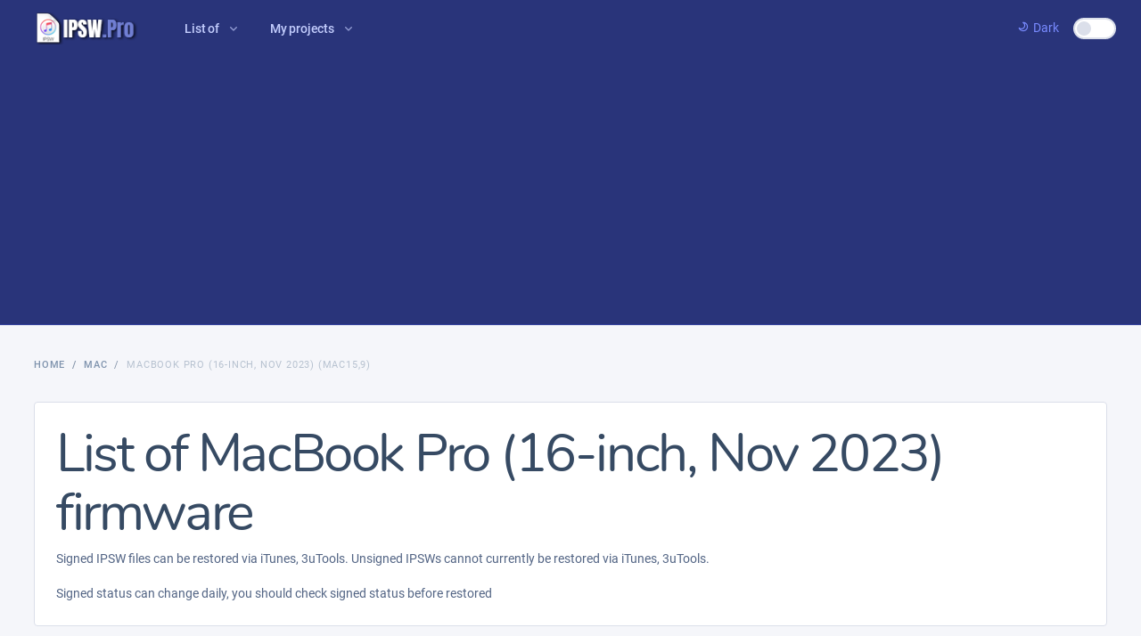

--- FILE ---
content_type: text/html; charset=UTF-8
request_url: https://ipsw.pro/Mac/Mac15,9
body_size: 4000
content:
<!DOCTYPE html>
<html lang="en">
<head>
    
    <meta charset="utf-8">
    <meta name="author" content="Softnio">
    <meta name="viewport" content="width=device-width, initial-scale=1, shrink-to-fit=no">
    <meta name="description" content="A powerful and conceptual apps base dashboard template that especially build for developers and programmers.">
    <!-- Fav Icon  -->
    <link rel="shortcut icon" href="https://ipsw.pro/assets/images/fav.png">

    <!-- Page Title  -->
          <title>List of MacBook Pro (16-inch, Nov 2023) (Mac15,9) firmware</title>
      <meta property="og:title" content="List of MacBook Pro (16-inch, Nov 2023) (Mac15,9) firmware | IPSW.Pro"/>
      <meta property="og:site_name" content="List of MacBook Pro (16-inch, Nov 2023) (Mac15,9) firmware | IPSW.Pro" />
    
          <meta property="og:description" content="Samsung Firmware Download ⭐ Official and fast update ⭐ Lastest and old version ⭐ Max speed and free download ⭐ Best Samsung Galaxy website" />
      <meta name="description" content="Samsung Firmware Download ⭐ Official and fast update ⭐ Lastest and old version ⭐ Max speed and free download ⭐ Best Samsung Galaxy website"> 
          <meta name="keywords" content="samsung firmware, samsung firmware download, samfirmware, firmware samsung, firmware download, samsung update, samsung firmware update, galaxy firmware, one ui"/>
    <meta property="og:url" content="https://ipsw.pro/Mac/Mac15,9" />
          <meta property="og:image" content="https://ipsw.pro/assets/img/ogimage.png" />
      <meta property="og:image:secure_url" content="https://ipsw.pro/assets/img/ogimage.png" />
        <meta property="og:image:width" content="726" />
    <meta property="og:image:height" content="484" />

    
    <!-- StyleSheets  -->
    <link rel="stylesheet" href="https://ipsw.pro/assets/css/dashlite.css">
    <link id="skin-default" rel="stylesheet" href="https://ipsw.pro/assets/css/theme.css">
    

    <!-- Google analytics -->
    <script async src="https://www.googletagmanager.com/gtag/js?id=G-ZSQ5420J9X"></script>
    <script>
      window.dataLayer = window.dataLayer || [];
      function gtag(){dataLayer.push(arguments);}
      gtag('js', new Date());

      gtag('config', 'G-ZSQ5420J9X');
    </script>

    <script async src="https://pagead2.googlesyndication.com/pagead/js/adsbygoogle.js?client=ca-pub-1839315362497448"
     crossorigin="anonymous"></script>
    </head>

<body class="nk-body npc-invest bg-lighter ">
    <div class="nk-app-root">

        <div class="nk-wrap ">

            <div class="nk-header nk-header-fluid is-theme">
                <div class="container-xl wide-xl">
                    <div class="nk-header-wrap">
                        <div class="nk-menu-trigger mr-sm-2 d-lg-none">
                            <a href="#" class="nk-nav-toggle nk-quick-nav-icon" data-target="headerNav"><em class="icon ni ni-menu"></em></a>
                        </div>
                        <div class="nk-header-brand">
                            <a href="https://ipsw.pro" class="logo-link">
                                <img class="logo-light logo-img" src="https://ipsw.pro/assets/images/logo.png" srcset="https://ipsw.pro/assets/images/logo2x.png 2x" alt="logo">
                                <img class="logo-dark logo-img" src="https://ipsw.pro/assets/images/logo-dark.png" srcset="https://ipsw.pro/assets/images/logo-dark2x.png 2x" alt="logo-dark">
                            </a>
                        </div>
                        <div class="nk-header-menu" data-content="headerNav">
                            <div class="nk-header-mobile">
                                <div class="nk-header-brand">
                                    <a href="https://ipsw.pro" class="logo-link">
                                        <img class="logo-light logo-img" src="https://ipsw.pro/assets/images/logo.png" srcset="https://ipsw.pro/assets/images/logo2x.png 2x" alt="logo">
                                        <img class="logo-dark logo-img" src="https://ipsw.pro/assets/images/logo-dark.png" srcset="https://ipsw.pro/assets/images/logo-dark2x.png 2x" alt="logo-dark">
                                    </a>
                                </div>
                                <div class="nk-menu-trigger mr-n2">
                                    <a href="#" class="nk-nav-toggle nk-quick-nav-icon" data-target="headerNav"><em class="icon ni ni-arrow-left"></em></a>
                                </div>
                            </div>
                            
                            <ul class="nk-menu nk-menu-main ui-s2">
    <li class="nk-menu-item has-sub">
        <a href="#" class="nk-menu-link nk-menu-toggle">
            <span class="nk-menu-text">List of</span>
        </a>
        <ul class="nk-menu-sub">
            <li class="nk-menu-item">
                <a href="#" class="nk-menu-link">
                    <span class="nk-menu-text">Latest firmwares</span>
                </a>
            </li>
            <li class="nk-menu-item">
                <a href="#" class="nk-menu-link">
                    <span class="nk-menu-text">Most downloaded firmwares</span>
                </a>
            </li>
            <li class="nk-menu-item">
                <a href="#" class="nk-menu-link">
                    <span class="nk-menu-text">iOS 16</span>
                </a>
            </li>
            <li class="nk-menu-item">
                <a href="#" class="nk-menu-link">
                    <span class="nk-menu-text">iPadOS 16</span>
                </a>
            </li>


            <li class="nk-menu-heading">
                <h6 class="overline-title text-primary">BETA FIRMWARE</h6>
            </li>
            <li class="nk-menu-item">
                <a href="#" class="nk-menu-link">
                    <span class="nk-menu-text">iOS 16 Beta</span>
                </a>
            </li>
            <li class="nk-menu-item">
                <a href="#" class="nk-menu-link">
                    <span class="nk-menu-text">iPadOS 16 Beta</span>
                </a>
            </li>
        </ul>
    </li>


    <li class="nk-menu-item has-sub">
        <a href="#" class="nk-menu-link nk-menu-toggle">
            <span class="nk-menu-text">My projects</span>
        </a>
        <ul class="nk-menu-sub">
            <li class="nk-menu-item">
                <a href="https://samfw.com" target="_blank" class="nk-menu-link">
                    <span class="nk-menu-text">SamFw.com</span>
                </a>
            </li>
            <li class="nk-menu-item">
                <a href="https://mifirm.net" target="_blank" class="nk-menu-link">
                    <span class="nk-menu-text">MiFirm.net</span>
                </a>
            </li>
            <li class="nk-menu-item">
                <a href="https://lgrom.com" target="_blank" class="nk-menu-link">
                    <span class="nk-menu-text">LGROM.com</span>
                </a>
            </li>
            <li class="nk-menu-item">
                <a href="https://iccid.info" target="_blank" class="nk-menu-link">
                    <span class="nk-menu-text">ICCID.info</span>
                </a>
            </li>
        </ul>
    </li>
</ul>

                        </div>
                        <div class="nk-header-tools">
                            <ul class="nk-quick-nav">
    <div class="custom-control custom-switch"><input type="checkbox" class="custom-control-input" id="customSwitch1" wfd-id="id14"><a class="dark-switch" href="#"><em class="icon ni ni-moon"></em><span style="padding-right: 4rem;">Dark</span></a></div>
    
    
</ul><!-- .nk-quick-nav -->                        </div>
                    </div>
                </div>
            </div>

            <div class="nk-content nk-content-fluid">
                <div class="container-xl wide-xl">
                    <div class="nk-content-inner">
                        <div class="nk-content-body">
                            <div class="nk-block-head nk-block-head-sm">
                                <div class="nk-block-between">
                                    <div class="nk-block-head-content">
                                        
                                        <nav>    
	<ul class="breadcrumb">        
		<li class="breadcrumb-item">
			<a href="https://ipsw.pro">Home</a>
		</li> 
		<li class="breadcrumb-item">
			<a href="https://ipsw.pro/Mac">Mac</a>
		</li>        
		<li class="breadcrumb-item active">MacBook Pro (16-inch, Nov 2023) (Mac15,9)</li>    
	</ul>
</nav>

                                    </div>
                                    <div class="nk-block-head-content">
                                        
                                    </div>
                                </div>
                            </div>
                            <div class="nk-block">
                                	
	
	<div class="card card-bordered">
		<div class="card-inner">
			<h1 class="intro-heading-lead">List of MacBook Pro (16-inch, Nov 2023) firmware</h1>
			<p>Signed IPSW files can be restored via iTunes, 3uTools. Unsigned IPSWs cannot currently be restored via iTunes, 3uTools.</p>
                <p>Signed status can change daily, you should check signed status before restored</p>
		</div>
	</div>

    <div class="nk-block nk-block-lg mt-3">
        
        <div class="card card-bordered card-preview">
            <table class="table table-tranx is-compact">
                <thead>
                    <tr class="tb-tnx-head">
                        <th class="tb-tnx-info">
                            <span class="tb-tnx-desc">
                                <span>Version</span>
                            </span>
                            <span class="tb-tnx-date d-md-inline-block d-none">
                                <span class="d-md-none">Date</span>
                                <span class="d-none d-md-block">
                                    <span>Release Date</span>
                                    <span>Upload Date</span>
                                </span>
                            </span>
                        </th>
                        <th class="tb-tnx-amount">
                            <span class="tb-tnx-total d-none d-md-inline-block">Size</span>
                            <span class="tb-tnx-status ">Status</span>
                        </th>
                </thead>

                <tbody>
                                        	
                    	<tr class="tb-tnx-item">
	                        <td class="tb-tnx-info">
	                            <div class="tb-tnx-desc">
	                            	<a href="https://ipsw.pro/Mac/Mac15,9/25C56">
		                                <span class="title  font-weight-bold text-success ">
		                                	macOS 26.2
		                                </span>
	                            	</a>
	                            </div>
	                            <div class="tb-tnx-date">
	                                <span class="date">2025-12-12 18:16:16</span>
	                                <span class="date">2025-12-01 15:22:10</span>
	                            </div>
	                        </td>
	                        <td class="tb-tnx-amount">
	                            <div class="tb-tnx-total">
	                                <span class="amount">17.45GB</span>
	                            </div>
	                            <div class="tb-tnx-status">
	                            		                                	<span class="badge badge-dot badge-success">Signed</span>
	                                	                            </div>

	                        </td>
	                    </tr>
                                        	
                    	<tr class="tb-tnx-item">
	                        <td class="tb-tnx-info">
	                            <div class="tb-tnx-desc">
	                            	<a href="https://ipsw.pro/Mac/Mac15,9/25B78">
		                                <span class="title  font-weight-bold text-success ">
		                                	macOS 26.1
		                                </span>
	                            	</a>
	                            </div>
	                            <div class="tb-tnx-date">
	                                <span class="date">2025-11-03 21:34:30</span>
	                                <span class="date">2025-10-30 05:50:08</span>
	                            </div>
	                        </td>
	                        <td class="tb-tnx-amount">
	                            <div class="tb-tnx-total">
	                                <span class="amount">17.43GB</span>
	                            </div>
	                            <div class="tb-tnx-status">
	                            		                                	<span class="badge badge-dot badge-success">Signed</span>
	                                	                            </div>

	                        </td>
	                    </tr>
                                        	
                    	<tr class="tb-tnx-item">
	                        <td class="tb-tnx-info">
	                            <div class="tb-tnx-desc">
	                            	<a href="https://ipsw.pro/Mac/Mac15,9/25A362">
		                                <span class="title  font-weight-bold text-success ">
		                                	macOS 26.0.1
		                                </span>
	                            	</a>
	                            </div>
	                            <div class="tb-tnx-date">
	                                <span class="date">2025-09-29 17:08:58</span>
	                                <span class="date">2025-09-25 23:19:15</span>
	                            </div>
	                        </td>
	                        <td class="tb-tnx-amount">
	                            <div class="tb-tnx-total">
	                                <span class="amount">17.01GB</span>
	                            </div>
	                            <div class="tb-tnx-status">
	                            		                                	<span class="badge badge-dot badge-success">Signed</span>
	                                	                            </div>

	                        </td>
	                    </tr>
                                        	
                    	<tr class="tb-tnx-item">
	                        <td class="tb-tnx-info">
	                            <div class="tb-tnx-desc">
	                            	<a href="https://ipsw.pro/Mac/Mac15,9/25A354">
		                                <span class="title  font-weight-bold text-success ">
		                                	macOS 26.0
		                                </span>
	                            	</a>
	                            </div>
	                            <div class="tb-tnx-date">
	                                <span class="date">2025-09-15 17:27:39</span>
	                                <span class="date">2025-09-11 02:34:48</span>
	                            </div>
	                        </td>
	                        <td class="tb-tnx-amount">
	                            <div class="tb-tnx-total">
	                                <span class="amount">17.01GB</span>
	                            </div>
	                            <div class="tb-tnx-status">
	                            		                                	<span class="badge badge-dot badge-success">Signed</span>
	                                	                            </div>

	                        </td>
	                    </tr>
                                        	
                    	<tr class="tb-tnx-item">
	                        <td class="tb-tnx-info">
	                            <div class="tb-tnx-desc">
	                            	<a href="https://ipsw.pro/Mac/Mac15,9/24G90">
		                                <span class="title  font-weight-bold text-success ">
		                                	macOS 15.6.1
		                                </span>
	                            	</a>
	                            </div>
	                            <div class="tb-tnx-date">
	                                <span class="date">2025-08-20 17:44:25</span>
	                                <span class="date">2025-08-18 07:54:22</span>
	                            </div>
	                        </td>
	                        <td class="tb-tnx-amount">
	                            <div class="tb-tnx-total">
	                                <span class="amount">15.66GB</span>
	                            </div>
	                            <div class="tb-tnx-status">
	                            		                                	<span class="badge badge-dot badge-success">Signed</span>
	                                	                            </div>

	                        </td>
	                    </tr>
                                        	
                    	<tr class="tb-tnx-item">
	                        <td class="tb-tnx-info">
	                            <div class="tb-tnx-desc">
	                            	<a href="https://ipsw.pro/Mac/Mac15,9/24G84">
		                                <span class="title  font-weight-bold text-success ">
		                                	macOS 15.6
		                                </span>
	                            	</a>
	                            </div>
	                            <div class="tb-tnx-date">
	                                <span class="date">2025-07-29 17:33:27</span>
	                                <span class="date">2025-07-19 21:07:56</span>
	                            </div>
	                        </td>
	                        <td class="tb-tnx-amount">
	                            <div class="tb-tnx-total">
	                                <span class="amount">15.66GB</span>
	                            </div>
	                            <div class="tb-tnx-status">
	                            		                                	<span class="badge badge-dot badge-success">Signed</span>
	                                	                            </div>

	                        </td>
	                    </tr>
                                        	
                    	<tr class="tb-tnx-item">
	                        <td class="tb-tnx-info">
	                            <div class="tb-tnx-desc">
	                            	<a href="https://ipsw.pro/Mac/Mac15,9/24F74">
		                                <span class="title  font-weight-bold text-success ">
		                                	macOS 15.5
		                                </span>
	                            	</a>
	                            </div>
	                            <div class="tb-tnx-date">
	                                <span class="date">2025-05-12 17:24:17</span>
	                                <span class="date">2025-05-04 20:10:32</span>
	                            </div>
	                        </td>
	                        <td class="tb-tnx-amount">
	                            <div class="tb-tnx-total">
	                                <span class="amount">15.72GB</span>
	                            </div>
	                            <div class="tb-tnx-status">
	                            		                                	<span class="badge badge-dot badge-success">Signed</span>
	                                	                            </div>

	                        </td>
	                    </tr>
                                        	
                    	<tr class="tb-tnx-item">
	                        <td class="tb-tnx-info">
	                            <div class="tb-tnx-desc">
	                            	<a href="https://ipsw.pro/Mac/Mac15,9/24E263">
		                                <span class="title  font-weight-bold text-success ">
		                                	macOS 15.4.1
		                                </span>
	                            	</a>
	                            </div>
	                            <div class="tb-tnx-date">
	                                <span class="date">2025-04-16 17:31:18</span>
	                                <span class="date">2025-04-12 21:04:31</span>
	                            </div>
	                        </td>
	                        <td class="tb-tnx-amount">
	                            <div class="tb-tnx-total">
	                                <span class="amount">15.65GB</span>
	                            </div>
	                            <div class="tb-tnx-status">
	                            		                                	<span class="badge badge-dot badge-success">Signed</span>
	                                	                            </div>

	                        </td>
	                    </tr>
                                        	
                    	<tr class="tb-tnx-item">
	                        <td class="tb-tnx-info">
	                            <div class="tb-tnx-desc">
	                            	<a href="https://ipsw.pro/Mac/Mac15,9/24E248">
		                                <span class="title  font-weight-bold text-success ">
		                                	macOS 15.4
		                                </span>
	                            	</a>
	                            </div>
	                            <div class="tb-tnx-date">
	                                <span class="date">2025-03-31 17:45:46</span>
	                                <span class="date">2025-03-28 16:08:21</span>
	                            </div>
	                        </td>
	                        <td class="tb-tnx-amount">
	                            <div class="tb-tnx-total">
	                                <span class="amount">15.65GB</span>
	                            </div>
	                            <div class="tb-tnx-status">
	                            		                                	<span class="badge badge-dot badge-success">Signed</span>
	                                	                            </div>

	                        </td>
	                    </tr>
                                        	
                    	<tr class="tb-tnx-item">
	                        <td class="tb-tnx-info">
	                            <div class="tb-tnx-desc">
	                            	<a href="https://ipsw.pro/Mac/Mac15,9/24D81">
		                                <span class="title  font-weight-bold text-success ">
		                                	macOS 15.3.2
		                                </span>
	                            	</a>
	                            </div>
	                            <div class="tb-tnx-date">
	                                <span class="date">2025-03-11 18:01:59</span>
	                                <span class="date">2025-03-07 18:47:47</span>
	                            </div>
	                        </td>
	                        <td class="tb-tnx-amount">
	                            <div class="tb-tnx-total">
	                                <span class="amount">15.40GB</span>
	                            </div>
	                            <div class="tb-tnx-status">
	                            		                                	<span class="badge badge-dot badge-success">Signed</span>
	                                	                            </div>

	                        </td>
	                    </tr>
                                        	
                    	<tr class="tb-tnx-item">
	                        <td class="tb-tnx-info">
	                            <div class="tb-tnx-desc">
	                            	<a href="https://ipsw.pro/Mac/Mac15,9/24D70">
		                                <span class="title  font-weight-bold text-success ">
		                                	macOS 15.3.1
		                                </span>
	                            	</a>
	                            </div>
	                            <div class="tb-tnx-date">
	                                <span class="date">2025-02-10 18:28:16</span>
	                                <span class="date">2025-02-05 16:23:32</span>
	                            </div>
	                        </td>
	                        <td class="tb-tnx-amount">
	                            <div class="tb-tnx-total">
	                                <span class="amount">15.40GB</span>
	                            </div>
	                            <div class="tb-tnx-status">
	                            		                                	<span class="badge badge-dot badge-success">Signed</span>
	                                	                            </div>

	                        </td>
	                    </tr>
                                        	
                    	<tr class="tb-tnx-item">
	                        <td class="tb-tnx-info">
	                            <div class="tb-tnx-desc">
	                            	<a href="https://ipsw.pro/Mac/Mac15,9/24D60">
		                                <span class="title  font-weight-bold text-success ">
		                                	macOS 15.3
		                                </span>
	                            	</a>
	                            </div>
	                            <div class="tb-tnx-date">
	                                <span class="date">2025-01-27 18:42:36</span>
	                                <span class="date">2025-01-17 21:51:49</span>
	                            </div>
	                        </td>
	                        <td class="tb-tnx-amount">
	                            <div class="tb-tnx-total">
	                                <span class="amount">15.40GB</span>
	                            </div>
	                            <div class="tb-tnx-status">
	                            		                                	<span class="badge badge-dot badge-success">Signed</span>
	                                	                            </div>

	                        </td>
	                    </tr>
                                        	
                    	<tr class="tb-tnx-item">
	                        <td class="tb-tnx-info">
	                            <div class="tb-tnx-desc">
	                            	<a href="https://ipsw.pro/Mac/Mac15,9/24C101">
		                                <span class="title  font-weight-bold text-success ">
		                                	macOS 15.2
		                                </span>
	                            	</a>
	                            </div>
	                            <div class="tb-tnx-date">
	                                <span class="date">2024-12-11 18:34:14</span>
	                                <span class="date">2024-12-08 01:55:12</span>
	                            </div>
	                        </td>
	                        <td class="tb-tnx-amount">
	                            <div class="tb-tnx-total">
	                                <span class="amount">15.40GB</span>
	                            </div>
	                            <div class="tb-tnx-status">
	                            		                                	<span class="badge badge-dot badge-success">Signed</span>
	                                	                            </div>

	                        </td>
	                    </tr>
                                        	
                    	<tr class="tb-tnx-item">
	                        <td class="tb-tnx-info">
	                            <div class="tb-tnx-desc">
	                            	<a href="https://ipsw.pro/Mac/Mac15,9/24B91">
		                                <span class="title  font-weight-bold text-success ">
		                                	macOS 15.1.1
		                                </span>
	                            	</a>
	                            </div>
	                            <div class="tb-tnx-date">
	                                <span class="date">2024-11-19 18:19:46</span>
	                                <span class="date">2024-11-15 21:24:38</span>
	                            </div>
	                        </td>
	                        <td class="tb-tnx-amount">
	                            <div class="tb-tnx-total">
	                                <span class="amount">14.67GB</span>
	                            </div>
	                            <div class="tb-tnx-status">
	                            		                                	<span class="badge badge-dot badge-success">Signed</span>
	                                	                            </div>

	                        </td>
	                    </tr>
                                        	
                    	<tr class="tb-tnx-item">
	                        <td class="tb-tnx-info">
	                            <div class="tb-tnx-desc">
	                            	<a href="https://ipsw.pro/Mac/Mac15,9/24B83">
		                                <span class="title  font-weight-bold text-success ">
		                                	macOS 15.1
		                                </span>
	                            	</a>
	                            </div>
	                            <div class="tb-tnx-date">
	                                <span class="date">2024-10-28 15:37:33</span>
	                                <span class="date">2024-10-22 22:04:06</span>
	                            </div>
	                        </td>
	                        <td class="tb-tnx-amount">
	                            <div class="tb-tnx-total">
	                                <span class="amount">14.66GB</span>
	                            </div>
	                            <div class="tb-tnx-status">
	                            		                                	<span class="badge badge-dot badge-success">Signed</span>
	                                	                            </div>

	                        </td>
	                    </tr>
                                        	
                    	<tr class="tb-tnx-item">
	                        <td class="tb-tnx-info">
	                            <div class="tb-tnx-desc">
	                            	<a href="https://ipsw.pro/Mac/Mac15,9/24A348">
		                                <span class="title  font-weight-bold text-success ">
		                                	macOS 15.0.1
		                                </span>
	                            	</a>
	                            </div>
	                            <div class="tb-tnx-date">
	                                <span class="date">2024-10-03 21:32:15</span>
	                                <span class="date">2024-10-01 20:35:13</span>
	                            </div>
	                        </td>
	                        <td class="tb-tnx-amount">
	                            <div class="tb-tnx-total">
	                                <span class="amount">14.66GB</span>
	                            </div>
	                            <div class="tb-tnx-status">
	                            		                                	<span class="badge badge-dot badge-success">Signed</span>
	                                	                            </div>

	                        </td>
	                    </tr>
                                        	
                    	<tr class="tb-tnx-item">
	                        <td class="tb-tnx-info">
	                            <div class="tb-tnx-desc">
	                            	<a href="https://ipsw.pro/Mac/Mac15,9/24A335">
		                                <span class="title  font-weight-bold text-success ">
		                                	macOS 15.0
		                                </span>
	                            	</a>
	                            </div>
	                            <div class="tb-tnx-date">
	                                <span class="date">2024-09-16 17:36:19</span>
	                                <span class="date">2024-09-06 20:06:41</span>
	                            </div>
	                        </td>
	                        <td class="tb-tnx-amount">
	                            <div class="tb-tnx-total">
	                                <span class="amount">14.66GB</span>
	                            </div>
	                            <div class="tb-tnx-status">
	                            		                                	<span class="badge badge-dot badge-success">Signed</span>
	                                	                            </div>

	                        </td>
	                    </tr>
                                        	
                    	<tr class="tb-tnx-item">
	                        <td class="tb-tnx-info">
	                            <div class="tb-tnx-desc">
	                            	<a href="https://ipsw.pro/Mac/Mac15,9/23G93">
		                                <span class="title  font-weight-bold text-success ">
		                                	macOS 14.6.1
		                                </span>
	                            	</a>
	                            </div>
	                            <div class="tb-tnx-date">
	                                <span class="date">2024-08-07 17:40:26</span>
	                                <span class="date">2024-08-05 04:08:14</span>
	                            </div>
	                        </td>
	                        <td class="tb-tnx-amount">
	                            <div class="tb-tnx-total">
	                                <span class="amount">13.77GB</span>
	                            </div>
	                            <div class="tb-tnx-status">
	                            		                                	<span class="badge badge-dot badge-success">Signed</span>
	                                	                            </div>

	                        </td>
	                    </tr>
                                        	
                    	<tr class="tb-tnx-item">
	                        <td class="tb-tnx-info">
	                            <div class="tb-tnx-desc">
	                            	<a href="https://ipsw.pro/Mac/Mac15,9/23G80">
		                                <span class="title  font-weight-bold text-success ">
		                                	macOS 14.6
		                                </span>
	                            	</a>
	                            </div>
	                            <div class="tb-tnx-date">
	                                <span class="date">2024-07-29 20:33:57</span>
	                                <span class="date">2024-07-19 22:18:23</span>
	                            </div>
	                        </td>
	                        <td class="tb-tnx-amount">
	                            <div class="tb-tnx-total">
	                                <span class="amount">13.77GB</span>
	                            </div>
	                            <div class="tb-tnx-status">
	                            		                                	<span class="badge badge-dot badge-success">Signed</span>
	                                	                            </div>

	                        </td>
	                    </tr>
                                        	
                    	<tr class="tb-tnx-item">
	                        <td class="tb-tnx-info">
	                            <div class="tb-tnx-desc">
	                            	<a href="https://ipsw.pro/Mac/Mac15,9/23F79">
		                                <span class="title  font-weight-bold text-success ">
		                                	macOS 14.5
		                                </span>
	                            	</a>
	                            </div>
	                            <div class="tb-tnx-date">
	                                <span class="date">2024-05-13 17:46:19</span>
	                                <span class="date">2024-05-07 21:22:51</span>
	                            </div>
	                        </td>
	                        <td class="tb-tnx-amount">
	                            <div class="tb-tnx-total">
	                                <span class="amount">13.78GB</span>
	                            </div>
	                            <div class="tb-tnx-status">
	                            		                                	<span class="badge badge-dot badge-success">Signed</span>
	                                	                            </div>

	                        </td>
	                    </tr>
                                        	
                    	<tr class="tb-tnx-item">
	                        <td class="tb-tnx-info">
	                            <div class="tb-tnx-desc">
	                            	<a href="https://ipsw.pro/Mac/Mac15,9/23E224">
		                                <span class="title  font-weight-bold text-success ">
		                                	macOS 14.4.1
		                                </span>
	                            	</a>
	                            </div>
	                            <div class="tb-tnx-date">
	                                <span class="date">2024-03-25 17:19:44</span>
	                                <span class="date">2024-03-22 10:20:51</span>
	                            </div>
	                        </td>
	                        <td class="tb-tnx-amount">
	                            <div class="tb-tnx-total">
	                                <span class="amount">13.73GB</span>
	                            </div>
	                            <div class="tb-tnx-status">
	                            		                                	<span class="badge badge-dot badge-success">Signed</span>
	                                	                            </div>

	                        </td>
	                    </tr>
                                        	
                    	<tr class="tb-tnx-item">
	                        <td class="tb-tnx-info">
	                            <div class="tb-tnx-desc">
	                            	<a href="https://ipsw.pro/Mac/Mac15,9/23E214">
		                                <span class="title  font-weight-bold text-success ">
		                                	macOS 14.4
		                                </span>
	                            	</a>
	                            </div>
	                            <div class="tb-tnx-date">
	                                <span class="date">2024-03-07 18:20:16</span>
	                                <span class="date">2024-02-29 22:09:09</span>
	                            </div>
	                        </td>
	                        <td class="tb-tnx-amount">
	                            <div class="tb-tnx-total">
	                                <span class="amount">13.73GB</span>
	                            </div>
	                            <div class="tb-tnx-status">
	                            		                                	<span class="badge badge-dot badge-success">Signed</span>
	                                	                            </div>

	                        </td>
	                    </tr>
                                        	
                    	<tr class="tb-tnx-item">
	                        <td class="tb-tnx-info">
	                            <div class="tb-tnx-desc">
	                            	<a href="https://ipsw.pro/Mac/Mac15,9/23D60">
		                                <span class="title  font-weight-bold text-success ">
		                                	macOS 14.3.1
		                                </span>
	                            	</a>
	                            </div>
	                            <div class="tb-tnx-date">
	                                <span class="date">2024-02-08 18:42:01</span>
	                                <span class="date">2024-02-05 19:42:16</span>
	                            </div>
	                        </td>
	                        <td class="tb-tnx-amount">
	                            <div class="tb-tnx-total">
	                                <span class="amount">13.51GB</span>
	                            </div>
	                            <div class="tb-tnx-status">
	                            		                                	<span class="badge badge-dot badge-success">Signed</span>
	                                	                            </div>

	                        </td>
	                    </tr>
                                        	
                    	<tr class="tb-tnx-item">
	                        <td class="tb-tnx-info">
	                            <div class="tb-tnx-desc">
	                            	<a href="https://ipsw.pro/Mac/Mac15,9/23D56">
		                                <span class="title  font-weight-bold text-success ">
		                                	macOS 14.3
		                                </span>
	                            	</a>
	                            </div>
	                            <div class="tb-tnx-date">
	                                <span class="date">2024-01-22 18:33:57</span>
	                                <span class="date">2024-01-13 17:34:49</span>
	                            </div>
	                        </td>
	                        <td class="tb-tnx-amount">
	                            <div class="tb-tnx-total">
	                                <span class="amount">13.51GB</span>
	                            </div>
	                            <div class="tb-tnx-status">
	                            		                                	<span class="badge badge-dot badge-success">Signed</span>
	                                	                            </div>

	                        </td>
	                    </tr>
                                        	
                    	<tr class="tb-tnx-item">
	                        <td class="tb-tnx-info">
	                            <div class="tb-tnx-desc">
	                            	<a href="https://ipsw.pro/Mac/Mac15,9/23C71">
		                                <span class="title  font-weight-bold text-success ">
		                                	macOS 14.2.1
		                                </span>
	                            	</a>
	                            </div>
	                            <div class="tb-tnx-date">
	                                <span class="date">2023-12-19 18:58:48</span>
	                                <span class="date">2023-12-16 19:32:18</span>
	                            </div>
	                        </td>
	                        <td class="tb-tnx-amount">
	                            <div class="tb-tnx-total">
	                                <span class="amount">13.49GB</span>
	                            </div>
	                            <div class="tb-tnx-status">
	                            		                                	<span class="badge badge-dot badge-success">Signed</span>
	                                	                            </div>

	                        </td>
	                    </tr>
                                        	
                    	<tr class="tb-tnx-item">
	                        <td class="tb-tnx-info">
	                            <div class="tb-tnx-desc">
	                            	<a href="https://ipsw.pro/Mac/Mac15,9/23C64">
		                                <span class="title  font-weight-bold text-success ">
		                                	macOS 14.2
		                                </span>
	                            	</a>
	                            </div>
	                            <div class="tb-tnx-date">
	                                <span class="date">2023-12-11 18:27:01</span>
	                                <span class="date">2023-12-05 23:14:52</span>
	                            </div>
	                        </td>
	                        <td class="tb-tnx-amount">
	                            <div class="tb-tnx-total">
	                                <span class="amount">13.49GB</span>
	                            </div>
	                            <div class="tb-tnx-status">
	                            		                                	<span class="badge badge-dot badge-success">Signed</span>
	                                	                            </div>

	                        </td>
	                    </tr>
                                        	
                    	<tr class="tb-tnx-item">
	                        <td class="tb-tnx-info">
	                            <div class="tb-tnx-desc">
	                            	<a href="https://ipsw.pro/Mac/Mac15,9/23B2091">
		                                <span class="title  font-weight-bold text-success ">
		                                	macOS 14.1.2
		                                </span>
	                            	</a>
	                            </div>
	                            <div class="tb-tnx-date">
	                                <span class="date">2023-11-30 18:15:47</span>
	                                <span class="date">2023-11-28 04:57:32</span>
	                            </div>
	                        </td>
	                        <td class="tb-tnx-amount">
	                            <div class="tb-tnx-total">
	                                <span class="amount">12.97GB</span>
	                            </div>
	                            <div class="tb-tnx-status">
	                            		                                	<span class="badge badge-dot badge-success">Signed</span>
	                                	                            </div>

	                        </td>
	                    </tr>
                                        	
                    	<tr class="tb-tnx-item">
	                        <td class="tb-tnx-info">
	                            <div class="tb-tnx-desc">
	                            	<a href="https://ipsw.pro/Mac/Mac15,9/23B2082">
		                                <span class="title  font-weight-bold text-success ">
		                                	macOS 14.1.1
		                                </span>
	                            	</a>
	                            </div>
	                            <div class="tb-tnx-date">
	                                <span class="date">2023-11-07 21:43:22</span>
	                                <span class="date">2023-11-04 19:28:46</span>
	                            </div>
	                        </td>
	                        <td class="tb-tnx-amount">
	                            <div class="tb-tnx-total">
	                                <span class="amount">12.97GB</span>
	                            </div>
	                            <div class="tb-tnx-status">
	                            		                                	<span class="badge badge-dot badge-success">Signed</span>
	                                	                            </div>

	                        </td>
	                    </tr>
                                        	
                    	<tr class="tb-tnx-item">
	                        <td class="tb-tnx-info">
	                            <div class="tb-tnx-desc">
	                            	<a href="https://ipsw.pro/Mac/Mac15,9/23B2077">
		                                <span class="title  font-weight-bold text-success ">
		                                	macOS 14.1
		                                </span>
	                            	</a>
	                            </div>
	                            <div class="tb-tnx-date">
	                                <span class="date">2023-11-03 17:05:44</span>
	                                <span class="date">2023-10-31 20:14:11</span>
	                            </div>
	                        </td>
	                        <td class="tb-tnx-amount">
	                            <div class="tb-tnx-total">
	                                <span class="amount">12.97GB</span>
	                            </div>
	                            <div class="tb-tnx-status">
	                            		                                	<span class="badge badge-dot badge-success">Signed</span>
	                                	                            </div>

	                        </td>
	                    </tr>
                    
                </tbody>
            </table>
        </div>

    </div>



                            </div>
                        </div>
                    </div>
                </div>
            </div>

            <div class="nk-footer nk-footer-fluid bg-lighter">
    <div class="container-xl">
        <div class="nk-footer-wrap">
            <div class="nk-footer-copyright"> 
                &copy; 2023 - 2026 <a href="https://ipsw.pro">IPSW Pro</a>. <br/>
                <small>This website is not associated with Apple Inc. in any way.<br/>
                "Apple", "iOS", "iPadOS", "tvOS", "iPhone", "iPad", "iPod Touch" and "Apple TV" are trademarks of Apple Inc.</small>
            </div>
            
            <div class="nk-footer-links">
                

            </div>
        </div>
    </div>
</div>
        </div>

    </div>

    <script src="https://ipsw.pro/assets/js/bundle.js"></script>
    <script src="https://ipsw.pro/assets/js/scripts.js"></script>
    <script type="text/javascript">
          var dark_cookie = document.cookie.match(new RegExp('(^| )dark-mode=([^;]+)'));
          if (dark_cookie == null){
            // not found fixed setting, check system status
            if (window.matchMedia && window.matchMedia('(prefers-color-scheme: dark)').matches) EnableDarkMode(true)
            else EnableDarkMode(false)
            // listen event darkmode change
            window.matchMedia('(prefers-color-scheme: dark)').addEventListener('change', event => {
                EnableDarkMode(event.matches)
            });
          }

          function EnableDarkMode(enable){
            var toggle = $('.dark-switch');
            var body = $('body')

            if (enable){
                console.log("Dark Auto");
                toggle.addClass('active');
                body.addClass('dark-mode');
            }
            else{
                console.log("Light Auto");
                toggle.removeClass('active');
                body.removeClass('dark-mode');
            }
          }
    </script>
    
        
<script defer src="https://static.cloudflareinsights.com/beacon.min.js/vcd15cbe7772f49c399c6a5babf22c1241717689176015" integrity="sha512-ZpsOmlRQV6y907TI0dKBHq9Md29nnaEIPlkf84rnaERnq6zvWvPUqr2ft8M1aS28oN72PdrCzSjY4U6VaAw1EQ==" data-cf-beacon='{"version":"2024.11.0","token":"7401b7a0b44340c7881deb208852e388","r":1,"server_timing":{"name":{"cfCacheStatus":true,"cfEdge":true,"cfExtPri":true,"cfL4":true,"cfOrigin":true,"cfSpeedBrain":true},"location_startswith":null}}' crossorigin="anonymous"></script>
</body>

</html>

--- FILE ---
content_type: text/html; charset=utf-8
request_url: https://www.google.com/recaptcha/api2/aframe
body_size: 268
content:
<!DOCTYPE HTML><html><head><meta http-equiv="content-type" content="text/html; charset=UTF-8"></head><body><script nonce="HVIn07HL7Y_HZ323tx9sKQ">/** Anti-fraud and anti-abuse applications only. See google.com/recaptcha */ try{var clients={'sodar':'https://pagead2.googlesyndication.com/pagead/sodar?'};window.addEventListener("message",function(a){try{if(a.source===window.parent){var b=JSON.parse(a.data);var c=clients[b['id']];if(c){var d=document.createElement('img');d.src=c+b['params']+'&rc='+(localStorage.getItem("rc::a")?sessionStorage.getItem("rc::b"):"");window.document.body.appendChild(d);sessionStorage.setItem("rc::e",parseInt(sessionStorage.getItem("rc::e")||0)+1);localStorage.setItem("rc::h",'1769038009012');}}}catch(b){}});window.parent.postMessage("_grecaptcha_ready", "*");}catch(b){}</script></body></html>

--- FILE ---
content_type: text/css
request_url: https://ipsw.pro/assets/css/dashlite.css
body_size: 150649
content:
@charset "UTF-8";
/*!
* Template Name: DashLite
* Author: Softnio
* Author URI: http://themeforest.net/user/softnio
* Version: 2.9.1
* Updated: 01.16.2022
**/


/*  IMPORTANT NOTE: DO NOT Edit this file. Best to write own code in css/theme.css file. It will helps you to easy update of the template. */
/*
----------------------
## Table Contents ##
* 01. FONTS
* 02. VENDORS (Bootstraps, NioIcon, Select2 etc)
* 03. LAYOUTS
* 04. UTILITES
* 05. COMPONENTS
* 06. INDIVIDUL CONCEPTS
* 07. PREVIEWS
---------------------- **/
/** 01. FONTS */
@font-face { font-family: 'Roboto'; src: url("../fonts/Roboto-Light.eot"); src: local("Roboto Light"), local("Roboto-Light"), url("../fonts/Roboto-Light.eot#iefix") format("embedded-opentype"), url("../fonts/Roboto-Light.woff2") format("woff2"), url("../fonts/Roboto-Light.woff") format("woff"), url("../fonts/Roboto-Light.ttf") format("truetype"); font-weight: 300; font-style: normal; }

@font-face { font-family: 'Roboto'; src: url("../fonts/Roboto-Regular.eot"); src: local("Roboto"), local("Roboto-Regular"), url("../fonts/Roboto-Regular.eot#iefix") format("embedded-opentype"), url("../fonts/Roboto-Regular.woff2") format("woff2"), url("../fonts/Roboto-Regular.woff") format("woff"), url("../fonts/Roboto-Regular.ttf") format("truetype"); font-weight: normal; font-style: normal; }

@font-face { font-family: 'Roboto'; src: url("../fonts/Roboto-Medium.eot"); src: local("Roboto Medium"), local("Roboto-Medium"), url("../fonts/Roboto-Medium.eot#iefix") format("embedded-opentype"), url("../fonts/Roboto-Medium.woff2") format("woff2"), url("../fonts/Roboto-Medium.woff") format("woff"), url("../fonts/Roboto-Medium.ttf") format("truetype"); font-weight: 500; font-style: normal; }

@font-face { font-family: 'Roboto'; src: url("../fonts/Roboto-Bold.eot"); src: local("Roboto Bold"), local("Roboto-Medium"), url("../fonts/Roboto-Bold.eot#iefix") format("embedded-opentype"), url("../fonts/Roboto-Bold.woff2") format("woff2"), url("../fonts/Roboto-Bold.woff") format("woff"), url("../fonts/Roboto-Bold.ttf") format("truetype"); font-weight: 700; font-style: normal; }

@font-face { font-family: 'Nunito'; src: url("../fonts/Nunito-Regular.eot"); src: local("Nunito Regular"), local("Nunito-Regular"), url("../fonts/Nunito-Regular.eot#iefix") format("embedded-opentype"), url("../fonts/Nunito-Regular.woff2") format("woff2"), url("../fonts/Nunito-Regular.woff") format("woff"), url("../fonts/Nunito-Regular.ttf") format("truetype"); font-weight: normal; font-style: normal; }

@font-face { font-family: 'Nunito'; src: url("../fonts/Nunito-Bold.eot"); src: local("Nunito Bold"), local("Nunito-Bold"), url("../fonts/Nunito-Bold.eot#iefix") format("embedded-opentype"), url("../fonts/Nunito-Bold.woff2") format("woff2"), url("../fonts/Nunito-Bold.woff") format("woff"), url("../fonts/Nunito-Bold.ttf") format("truetype"); font-weight: bold; font-style: normal; }

/** Bootstrap (https://getbootstrap.com/)  */
:root { --blue: #559bfb; --indigo: #2c3782; --purple: #816bff; --pink: #ff63a5; --red: #e85347; --orange: #ffa353; --yellow: #f4bd0e; --green: #1ee0ac; --teal: #20c997; --cyan: #09c2de; --white: #fff; --gray: #6c757d; --gray-dark: #343a40; --primary: #6576ff; --secondary: #364a63; --success: #1ee0ac; --info: #09c2de; --warning: #f4bd0e; --danger: #e85347; --dark: #1c2b46; --gray: #8091a7; --light: #e5e9f2; --lighter: #f5f6fa; --breakpoint-xs: 0; --breakpoint-sm: 576px; --breakpoint-md: 768px; --breakpoint-lg: 992px; --breakpoint-xl: 1200px; --breakpoint-xxl: 1540px; --font-family-sans-serif: (Roboto, sans-serif), "Helvetica Neue", Arial, "Noto Sans", sans-serif; --font-family-monospace: SFMono-Regular, Menlo, Monaco, Consolas, "Liberation Mono", "Courier New", monospace; }

*, *::before, *::after { box-sizing: border-box; }

html { font-family: sans-serif; line-height: 1.15; -webkit-text-size-adjust: 100%; -webkit-tap-highlight-color: rgba(0, 0, 0, 0); }

article, aside, figcaption, figure, footer, header, hgroup, main, nav, section { display: block; }

body { margin: 0; font-family: Roboto, sans-serif, "Helvetica Neue", Arial, "Noto Sans", sans-serif; font-size: 0.875rem; font-weight: 400; line-height: 1.65; color: #526484; text-align: left; background-color: #f5f6fa; }

[tabindex="-1"]:focus:not(:focus-visible) { outline: 0 !important; }

hr { box-sizing: content-box; height: 0; overflow: visible; }

h1, h2, h3, h4, h5, h6 { margin-top: 0; margin-bottom: 0.5rem; }

p { margin-top: 0; margin-bottom: 1rem; }

abbr[title], abbr[data-original-title] { text-decoration: underline; cursor: help; border-bottom: 0; text-decoration-skip-ink: none; }

address { margin-bottom: 1rem; font-style: normal; line-height: inherit; }

ol, ul, dl { margin-top: 0; margin-bottom: 1rem; }

ol ol, ul ul, ol ul, ul ol { margin-bottom: 0; }

dt { font-weight: 700; }

dd { margin-bottom: .5rem; margin-left: 0; }

blockquote { margin: 0 0 1rem; }

b, strong { font-weight: bolder; }

small { font-size: 80%; }

sub, sup { position: relative; font-size: 75%; line-height: 0; vertical-align: baseline; }

sub { bottom: -.25em; }

sup { top: -.5em; }

a { color: #798bff; text-decoration: none; background-color: transparent; }

a:hover { color: #465fff; text-decoration: underline; }

a:not([href]) { color: inherit; text-decoration: none; }

a:not([href]):hover { color: inherit; text-decoration: none; }

pre, code, kbd, samp { font-family: SFMono-Regular, Menlo, Monaco, Consolas, "Liberation Mono", "Courier New", monospace; font-size: 1em; }

pre { margin-top: 0; margin-bottom: 1rem; overflow: auto; -ms-overflow-style: scrollbar; }

figure { margin: 0 0 1rem; }

img { vertical-align: middle; border-style: none; }

svg { overflow: hidden; vertical-align: middle; }

table { border-collapse: collapse; }

caption { padding-top: 0.5rem; padding-bottom: 0.5rem; color: #8094ae; text-align: left; caption-side: bottom; }

th { text-align: inherit; }

label { display: inline-block; margin-bottom: 16px; }

button { border-radius: 0; }

button:focus { outline: 1px dotted; outline: 5px auto -webkit-focus-ring-color; }

input, button, select, optgroup, textarea { margin: 0; font-family: inherit; font-size: inherit; line-height: inherit; }

button, input { overflow: visible; }

button, select { text-transform: none; }

[role="button"] { cursor: pointer; }

select { word-wrap: normal; }

button, [type="button"], [type="reset"], [type="submit"] { -webkit-appearance: button; }

button:not(:disabled), [type="button"]:not(:disabled), [type="reset"]:not(:disabled), [type="submit"]:not(:disabled) { cursor: pointer; }

button::-moz-focus-inner, [type="button"]::-moz-focus-inner, [type="reset"]::-moz-focus-inner, [type="submit"]::-moz-focus-inner { padding: 0; border-style: none; }

input[type="radio"], input[type="checkbox"] { box-sizing: border-box; padding: 0; }

textarea { overflow: auto; resize: vertical; }

fieldset { min-width: 0; padding: 0; margin: 0; border: 0; }

legend { display: block; width: 100%; max-width: 100%; padding: 0; margin-bottom: .5rem; font-size: 1.5rem; line-height: inherit; color: inherit; white-space: normal; }

progress { vertical-align: baseline; }

[type="number"]::-webkit-inner-spin-button, [type="number"]::-webkit-outer-spin-button { height: auto; }

[type="search"] { outline-offset: -2px; -webkit-appearance: none; }

[type="search"]::-webkit-search-decoration { -webkit-appearance: none; }

::-webkit-file-upload-button { font: inherit; -webkit-appearance: button; }

output { display: inline-block; }

summary { display: list-item; cursor: pointer; }

template { display: none; }

[hidden] { display: none !important; }

h1, h2, h3, h4, h5, h6, .h1, .h2, .h3, .h4, .h5, .h6 { margin-bottom: 0.5rem; font-family: Nunito, sans-serif; font-weight: 700; line-height: 1.1; color: #364a63; }

h1, .h1 { font-size: 2rem; }

h2, .h2 { font-size: 1.75rem; }

h3, .h3 { font-size: 1.5rem; }

h4, .h4 { font-size: 1.25rem; }

h5, .h5 { font-size: 1.15rem; }

h6, .h6 { font-size: 1rem; }

.lead { font-size: 1.00625rem; font-weight: 400; }

.display-1 { font-size: 6rem; font-weight: 300; line-height: 1.1; }

.display-2 { font-size: 5.5rem; font-weight: 300; line-height: 1.1; }

.display-3 { font-size: 4.5rem; font-weight: 300; line-height: 1.1; }

.display-4 { font-size: 3.5rem; font-weight: 300; line-height: 1.1; }

hr { margin-top: 1rem; margin-bottom: 1rem; border: 0; border-top: 1px solid #b7c2d0; }

small, .small { font-size: 85%; font-weight: 400; }

mark, .mark { padding: 0.2em; background-color: #fcf8e3; }

.list-unstyled { padding-left: 0; list-style: none; }

.list-inline { padding-left: 0; list-style: none; }

.list-inline-item { display: inline-block; }

.list-inline-item:not(:last-child) { margin-right: 0.5rem; }

.initialism { font-size: 90%; text-transform: uppercase; }

.blockquote { margin-bottom: 1rem; font-size: 1.09375rem; }

.blockquote-footer { display: block; font-size: 85%; color: #b6c6e3; }

.blockquote-footer::before { content: "\2014\00A0"; }

.img-fluid { max-width: 100%; height: auto; }

.img-thumbnail { padding: 0.25rem; background-color: #f5f6fa; border: 1px solid #dee2e6; border-radius: 4px; max-width: 100%; height: auto; }

.figure { display: inline-block; }

.figure-img { margin-bottom: 0.5rem; line-height: 1; }

.figure-caption { font-size: 90%; color: #6c757d; }

code { font-size: 87.5%; color: #ff63a5; word-wrap: break-word; }

a > code { color: inherit; }

kbd { padding: 0.2rem 0.4rem; font-size: 87.5%; color: #fff; background-color: #212529; border-radius: 3px; }

kbd kbd { padding: 0; font-size: 100%; font-weight: 700; }

pre { display: block; font-size: 87.5%; color: #212529; }

pre code { font-size: inherit; color: inherit; word-break: normal; }

.pre-scrollable { max-height: 340px; overflow-y: scroll; }

.container, .container-fluid, .container-sm, .container-md, .container-lg, .container-xl, .container-xxl { width: 100%; padding-right: 14px; padding-left: 14px; margin-right: auto; margin-left: auto; }

@media (min-width: 576px) { .container, .container-sm { max-width: 540px; } }

@media (min-width: 768px) { .container, .container-sm, .container-md { max-width: 720px; } }

@media (min-width: 992px) { .container, .container-sm, .container-md, .container-lg { max-width: 960px; } }

@media (min-width: 1200px) { .container, .container-sm, .container-md, .container-lg, .container-xl { max-width: 1140px; } }

@media (min-width: 1540px) { .container, .container-sm, .container-md, .container-lg, .container-xl, .container-xxl { max-width: 1440px; } }

.row { display: flex; flex-wrap: wrap; margin-right: -14px; margin-left: -14px; }

.no-gutters { margin-right: 0; margin-left: 0; }

.no-gutters > .col, .no-gutters > [class*="col-"] { padding-right: 0; padding-left: 0; }

.col-1, .col-2, .col-3, .col-4, .col-5, .col-6, .col-7, .col-8, .col-9, .col-10, .col-11, .col-12, .col, .col-auto, .col-sm-1, .col-sm-2, .col-sm-3, .col-sm-4, .col-sm-5, .col-sm-6, .col-sm-7, .col-sm-8, .col-sm-9, .col-sm-10, .col-sm-11, .col-sm-12, .col-sm, .col-sm-auto, .col-md-1, .col-md-2, .col-md-3, .col-md-4, .col-md-5, .col-md-6, .col-md-7, .col-md-8, .col-md-9, .col-md-10, .col-md-11, .col-md-12, .col-md, .col-md-auto, .col-lg-1, .col-lg-2, .col-lg-3, .col-lg-4, .col-lg-5, .col-lg-6, .col-lg-7, .col-lg-8, .col-lg-9, .col-lg-10, .col-lg-11, .col-lg-12, .col-lg, .col-lg-auto, .col-xl-1, .col-xl-2, .col-xl-3, .col-xl-4, .col-xl-5, .col-xl-6, .col-xl-7, .col-xl-8, .col-xl-9, .col-xl-10, .col-xl-11, .col-xl-12, .col-xl, .col-xl-auto, .col-xxl-1, .col-xxl-2, .col-xxl-3, .col-xxl-4, .col-xxl-5, .col-xxl-6, .col-xxl-7, .col-xxl-8, .col-xxl-9, .col-xxl-10, .col-xxl-11, .col-xxl-12, .col-xxl, .col-xxl-auto { position: relative; width: 100%; padding-right: 14px; padding-left: 14px; }

.col { flex-basis: 0; flex-grow: 1; max-width: 100%; }

.row-cols-1 > * { flex: 0 0 100%; max-width: 100%; }

.row-cols-2 > * { flex: 0 0 50%; max-width: 50%; }

.row-cols-3 > * { flex: 0 0 33.33333%; max-width: 33.33333%; }

.row-cols-4 > * { flex: 0 0 25%; max-width: 25%; }

.row-cols-5 > * { flex: 0 0 20%; max-width: 20%; }

.row-cols-6 > * { flex: 0 0 16.66667%; max-width: 16.66667%; }

.col-auto { flex: 0 0 auto; width: auto; max-width: 100%; }

.col-1 { flex: 0 0 8.33333%; max-width: 8.33333%; }

.col-2 { flex: 0 0 16.66667%; max-width: 16.66667%; }

.col-3 { flex: 0 0 25%; max-width: 25%; }

.col-4 { flex: 0 0 33.33333%; max-width: 33.33333%; }

.col-5 { flex: 0 0 41.66667%; max-width: 41.66667%; }

.col-6 { flex: 0 0 50%; max-width: 50%; }

.col-7 { flex: 0 0 58.33333%; max-width: 58.33333%; }

.col-8 { flex: 0 0 66.66667%; max-width: 66.66667%; }

.col-9 { flex: 0 0 75%; max-width: 75%; }

.col-10 { flex: 0 0 83.33333%; max-width: 83.33333%; }

.col-11 { flex: 0 0 91.66667%; max-width: 91.66667%; }

.col-12 { flex: 0 0 100%; max-width: 100%; }

.order-first { order: -1; }

.order-last { order: 13; }

.order-0 { order: 0; }

.order-1 { order: 1; }

.order-2 { order: 2; }

.order-3 { order: 3; }

.order-4 { order: 4; }

.order-5 { order: 5; }

.order-6 { order: 6; }

.order-7 { order: 7; }

.order-8 { order: 8; }

.order-9 { order: 9; }

.order-10 { order: 10; }

.order-11 { order: 11; }

.order-12 { order: 12; }

.offset-1 { margin-left: 8.33333%; }

.offset-2 { margin-left: 16.66667%; }

.offset-3 { margin-left: 25%; }

.offset-4 { margin-left: 33.33333%; }

.offset-5 { margin-left: 41.66667%; }

.offset-6 { margin-left: 50%; }

.offset-7 { margin-left: 58.33333%; }

.offset-8 { margin-left: 66.66667%; }

.offset-9 { margin-left: 75%; }

.offset-10 { margin-left: 83.33333%; }

.offset-11 { margin-left: 91.66667%; }

@media (min-width: 576px) { .col-sm { flex-basis: 0; flex-grow: 1; max-width: 100%; }
  .row-cols-sm-1 > * { flex: 0 0 100%; max-width: 100%; }
  .row-cols-sm-2 > * { flex: 0 0 50%; max-width: 50%; }
  .row-cols-sm-3 > * { flex: 0 0 33.33333%; max-width: 33.33333%; }
  .row-cols-sm-4 > * { flex: 0 0 25%; max-width: 25%; }
  .row-cols-sm-5 > * { flex: 0 0 20%; max-width: 20%; }
  .row-cols-sm-6 > * { flex: 0 0 16.66667%; max-width: 16.66667%; }
  .col-sm-auto { flex: 0 0 auto; width: auto; max-width: 100%; }
  .col-sm-1 { flex: 0 0 8.33333%; max-width: 8.33333%; }
  .col-sm-2 { flex: 0 0 16.66667%; max-width: 16.66667%; }
  .col-sm-3 { flex: 0 0 25%; max-width: 25%; }
  .col-sm-4 { flex: 0 0 33.33333%; max-width: 33.33333%; }
  .col-sm-5 { flex: 0 0 41.66667%; max-width: 41.66667%; }
  .col-sm-6 { flex: 0 0 50%; max-width: 50%; }
  .col-sm-7 { flex: 0 0 58.33333%; max-width: 58.33333%; }
  .col-sm-8 { flex: 0 0 66.66667%; max-width: 66.66667%; }
  .col-sm-9 { flex: 0 0 75%; max-width: 75%; }
  .col-sm-10 { flex: 0 0 83.33333%; max-width: 83.33333%; }
  .col-sm-11 { flex: 0 0 91.66667%; max-width: 91.66667%; }
  .col-sm-12 { flex: 0 0 100%; max-width: 100%; }
  .order-sm-first { order: -1; }
  .order-sm-last { order: 13; }
  .order-sm-0 { order: 0; }
  .order-sm-1 { order: 1; }
  .order-sm-2 { order: 2; }
  .order-sm-3 { order: 3; }
  .order-sm-4 { order: 4; }
  .order-sm-5 { order: 5; }
  .order-sm-6 { order: 6; }
  .order-sm-7 { order: 7; }
  .order-sm-8 { order: 8; }
  .order-sm-9 { order: 9; }
  .order-sm-10 { order: 10; }
  .order-sm-11 { order: 11; }
  .order-sm-12 { order: 12; }
  .offset-sm-0 { margin-left: 0; }
  .offset-sm-1 { margin-left: 8.33333%; }
  .offset-sm-2 { margin-left: 16.66667%; }
  .offset-sm-3 { margin-left: 25%; }
  .offset-sm-4 { margin-left: 33.33333%; }
  .offset-sm-5 { margin-left: 41.66667%; }
  .offset-sm-6 { margin-left: 50%; }
  .offset-sm-7 { margin-left: 58.33333%; }
  .offset-sm-8 { margin-left: 66.66667%; }
  .offset-sm-9 { margin-left: 75%; }
  .offset-sm-10 { margin-left: 83.33333%; }
  .offset-sm-11 { margin-left: 91.66667%; } }

@media (min-width: 768px) { .col-md { flex-basis: 0; flex-grow: 1; max-width: 100%; }
  .row-cols-md-1 > * { flex: 0 0 100%; max-width: 100%; }
  .row-cols-md-2 > * { flex: 0 0 50%; max-width: 50%; }
  .row-cols-md-3 > * { flex: 0 0 33.33333%; max-width: 33.33333%; }
  .row-cols-md-4 > * { flex: 0 0 25%; max-width: 25%; }
  .row-cols-md-5 > * { flex: 0 0 20%; max-width: 20%; }
  .row-cols-md-6 > * { flex: 0 0 16.66667%; max-width: 16.66667%; }
  .col-md-auto { flex: 0 0 auto; width: auto; max-width: 100%; }
  .col-md-1 { flex: 0 0 8.33333%; max-width: 8.33333%; }
  .col-md-2 { flex: 0 0 16.66667%; max-width: 16.66667%; }
  .col-md-3 { flex: 0 0 25%; max-width: 25%; }
  .col-md-4 { flex: 0 0 33.33333%; max-width: 33.33333%; }
  .col-md-5 { flex: 0 0 41.66667%; max-width: 41.66667%; }
  .col-md-6 { flex: 0 0 50%; max-width: 50%; }
  .col-md-7 { flex: 0 0 58.33333%; max-width: 58.33333%; }
  .col-md-8 { flex: 0 0 66.66667%; max-width: 66.66667%; }
  .col-md-9 { flex: 0 0 75%; max-width: 75%; }
  .col-md-10 { flex: 0 0 83.33333%; max-width: 83.33333%; }
  .col-md-11 { flex: 0 0 91.66667%; max-width: 91.66667%; }
  .col-md-12 { flex: 0 0 100%; max-width: 100%; }
  .order-md-first { order: -1; }
  .order-md-last { order: 13; }
  .order-md-0 { order: 0; }
  .order-md-1 { order: 1; }
  .order-md-2 { order: 2; }
  .order-md-3 { order: 3; }
  .order-md-4 { order: 4; }
  .order-md-5 { order: 5; }
  .order-md-6 { order: 6; }
  .order-md-7 { order: 7; }
  .order-md-8 { order: 8; }
  .order-md-9 { order: 9; }
  .order-md-10 { order: 10; }
  .order-md-11 { order: 11; }
  .order-md-12 { order: 12; }
  .offset-md-0 { margin-left: 0; }
  .offset-md-1 { margin-left: 8.33333%; }
  .offset-md-2 { margin-left: 16.66667%; }
  .offset-md-3 { margin-left: 25%; }
  .offset-md-4 { margin-left: 33.33333%; }
  .offset-md-5 { margin-left: 41.66667%; }
  .offset-md-6 { margin-left: 50%; }
  .offset-md-7 { margin-left: 58.33333%; }
  .offset-md-8 { margin-left: 66.66667%; }
  .offset-md-9 { margin-left: 75%; }
  .offset-md-10 { margin-left: 83.33333%; }
  .offset-md-11 { margin-left: 91.66667%; } }

@media (min-width: 992px) { .col-lg { flex-basis: 0; flex-grow: 1; max-width: 100%; }
  .row-cols-lg-1 > * { flex: 0 0 100%; max-width: 100%; }
  .row-cols-lg-2 > * { flex: 0 0 50%; max-width: 50%; }
  .row-cols-lg-3 > * { flex: 0 0 33.33333%; max-width: 33.33333%; }
  .row-cols-lg-4 > * { flex: 0 0 25%; max-width: 25%; }
  .row-cols-lg-5 > * { flex: 0 0 20%; max-width: 20%; }
  .row-cols-lg-6 > * { flex: 0 0 16.66667%; max-width: 16.66667%; }
  .col-lg-auto { flex: 0 0 auto; width: auto; max-width: 100%; }
  .col-lg-1 { flex: 0 0 8.33333%; max-width: 8.33333%; }
  .col-lg-2 { flex: 0 0 16.66667%; max-width: 16.66667%; }
  .col-lg-3 { flex: 0 0 25%; max-width: 25%; }
  .col-lg-4 { flex: 0 0 33.33333%; max-width: 33.33333%; }
  .col-lg-5 { flex: 0 0 41.66667%; max-width: 41.66667%; }
  .col-lg-6 { flex: 0 0 50%; max-width: 50%; }
  .col-lg-7 { flex: 0 0 58.33333%; max-width: 58.33333%; }
  .col-lg-8 { flex: 0 0 66.66667%; max-width: 66.66667%; }
  .col-lg-9 { flex: 0 0 75%; max-width: 75%; }
  .col-lg-10 { flex: 0 0 83.33333%; max-width: 83.33333%; }
  .col-lg-11 { flex: 0 0 91.66667%; max-width: 91.66667%; }
  .col-lg-12 { flex: 0 0 100%; max-width: 100%; }
  .order-lg-first { order: -1; }
  .order-lg-last { order: 13; }
  .order-lg-0 { order: 0; }
  .order-lg-1 { order: 1; }
  .order-lg-2 { order: 2; }
  .order-lg-3 { order: 3; }
  .order-lg-4 { order: 4; }
  .order-lg-5 { order: 5; }
  .order-lg-6 { order: 6; }
  .order-lg-7 { order: 7; }
  .order-lg-8 { order: 8; }
  .order-lg-9 { order: 9; }
  .order-lg-10 { order: 10; }
  .order-lg-11 { order: 11; }
  .order-lg-12 { order: 12; }
  .offset-lg-0 { margin-left: 0; }
  .offset-lg-1 { margin-left: 8.33333%; }
  .offset-lg-2 { margin-left: 16.66667%; }
  .offset-lg-3 { margin-left: 25%; }
  .offset-lg-4 { margin-left: 33.33333%; }
  .offset-lg-5 { margin-left: 41.66667%; }
  .offset-lg-6 { margin-left: 50%; }
  .offset-lg-7 { margin-left: 58.33333%; }
  .offset-lg-8 { margin-left: 66.66667%; }
  .offset-lg-9 { margin-left: 75%; }
  .offset-lg-10 { margin-left: 83.33333%; }
  .offset-lg-11 { margin-left: 91.66667%; } }

@media (min-width: 1200px) { .col-xl { flex-basis: 0; flex-grow: 1; max-width: 100%; }
  .row-cols-xl-1 > * { flex: 0 0 100%; max-width: 100%; }
  .row-cols-xl-2 > * { flex: 0 0 50%; max-width: 50%; }
  .row-cols-xl-3 > * { flex: 0 0 33.33333%; max-width: 33.33333%; }
  .row-cols-xl-4 > * { flex: 0 0 25%; max-width: 25%; }
  .row-cols-xl-5 > * { flex: 0 0 20%; max-width: 20%; }
  .row-cols-xl-6 > * { flex: 0 0 16.66667%; max-width: 16.66667%; }
  .col-xl-auto { flex: 0 0 auto; width: auto; max-width: 100%; }
  .col-xl-1 { flex: 0 0 8.33333%; max-width: 8.33333%; }
  .col-xl-2 { flex: 0 0 16.66667%; max-width: 16.66667%; }
  .col-xl-3 { flex: 0 0 25%; max-width: 25%; }
  .col-xl-4 { flex: 0 0 33.33333%; max-width: 33.33333%; }
  .col-xl-5 { flex: 0 0 41.66667%; max-width: 41.66667%; }
  .col-xl-6 { flex: 0 0 50%; max-width: 50%; }
  .col-xl-7 { flex: 0 0 58.33333%; max-width: 58.33333%; }
  .col-xl-8 { flex: 0 0 66.66667%; max-width: 66.66667%; }
  .col-xl-9 { flex: 0 0 75%; max-width: 75%; }
  .col-xl-10 { flex: 0 0 83.33333%; max-width: 83.33333%; }
  .col-xl-11 { flex: 0 0 91.66667%; max-width: 91.66667%; }
  .col-xl-12 { flex: 0 0 100%; max-width: 100%; }
  .order-xl-first { order: -1; }
  .order-xl-last { order: 13; }
  .order-xl-0 { order: 0; }
  .order-xl-1 { order: 1; }
  .order-xl-2 { order: 2; }
  .order-xl-3 { order: 3; }
  .order-xl-4 { order: 4; }
  .order-xl-5 { order: 5; }
  .order-xl-6 { order: 6; }
  .order-xl-7 { order: 7; }
  .order-xl-8 { order: 8; }
  .order-xl-9 { order: 9; }
  .order-xl-10 { order: 10; }
  .order-xl-11 { order: 11; }
  .order-xl-12 { order: 12; }
  .offset-xl-0 { margin-left: 0; }
  .offset-xl-1 { margin-left: 8.33333%; }
  .offset-xl-2 { margin-left: 16.66667%; }
  .offset-xl-3 { margin-left: 25%; }
  .offset-xl-4 { margin-left: 33.33333%; }
  .offset-xl-5 { margin-left: 41.66667%; }
  .offset-xl-6 { margin-left: 50%; }
  .offset-xl-7 { margin-left: 58.33333%; }
  .offset-xl-8 { margin-left: 66.66667%; }
  .offset-xl-9 { margin-left: 75%; }
  .offset-xl-10 { margin-left: 83.33333%; }
  .offset-xl-11 { margin-left: 91.66667%; } }

@media (min-width: 1540px) { .col-xxl { flex-basis: 0; flex-grow: 1; max-width: 100%; }
  .row-cols-xxl-1 > * { flex: 0 0 100%; max-width: 100%; }
  .row-cols-xxl-2 > * { flex: 0 0 50%; max-width: 50%; }
  .row-cols-xxl-3 > * { flex: 0 0 33.33333%; max-width: 33.33333%; }
  .row-cols-xxl-4 > * { flex: 0 0 25%; max-width: 25%; }
  .row-cols-xxl-5 > * { flex: 0 0 20%; max-width: 20%; }
  .row-cols-xxl-6 > * { flex: 0 0 16.66667%; max-width: 16.66667%; }
  .col-xxl-auto { flex: 0 0 auto; width: auto; max-width: 100%; }
  .col-xxl-1 { flex: 0 0 8.33333%; max-width: 8.33333%; }
  .col-xxl-2 { flex: 0 0 16.66667%; max-width: 16.66667%; }
  .col-xxl-3 { flex: 0 0 25%; max-width: 25%; }
  .col-xxl-4 { flex: 0 0 33.33333%; max-width: 33.33333%; }
  .col-xxl-5 { flex: 0 0 41.66667%; max-width: 41.66667%; }
  .col-xxl-6 { flex: 0 0 50%; max-width: 50%; }
  .col-xxl-7 { flex: 0 0 58.33333%; max-width: 58.33333%; }
  .col-xxl-8 { flex: 0 0 66.66667%; max-width: 66.66667%; }
  .col-xxl-9 { flex: 0 0 75%; max-width: 75%; }
  .col-xxl-10 { flex: 0 0 83.33333%; max-width: 83.33333%; }
  .col-xxl-11 { flex: 0 0 91.66667%; max-width: 91.66667%; }
  .col-xxl-12 { flex: 0 0 100%; max-width: 100%; }
  .order-xxl-first { order: -1; }
  .order-xxl-last { order: 13; }
  .order-xxl-0 { order: 0; }
  .order-xxl-1 { order: 1; }
  .order-xxl-2 { order: 2; }
  .order-xxl-3 { order: 3; }
  .order-xxl-4 { order: 4; }
  .order-xxl-5 { order: 5; }
  .order-xxl-6 { order: 6; }
  .order-xxl-7 { order: 7; }
  .order-xxl-8 { order: 8; }
  .order-xxl-9 { order: 9; }
  .order-xxl-10 { order: 10; }
  .order-xxl-11 { order: 11; }
  .order-xxl-12 { order: 12; }
  .offset-xxl-0 { margin-left: 0; }
  .offset-xxl-1 { margin-left: 8.33333%; }
  .offset-xxl-2 { margin-left: 16.66667%; }
  .offset-xxl-3 { margin-left: 25%; }
  .offset-xxl-4 { margin-left: 33.33333%; }
  .offset-xxl-5 { margin-left: 41.66667%; }
  .offset-xxl-6 { margin-left: 50%; }
  .offset-xxl-7 { margin-left: 58.33333%; }
  .offset-xxl-8 { margin-left: 66.66667%; }
  .offset-xxl-9 { margin-left: 75%; }
  .offset-xxl-10 { margin-left: 83.33333%; }
  .offset-xxl-11 { margin-left: 91.66667%; } }

.table { width: 100%; margin-bottom: 1rem; color: #526484; }

.table th, .table td { padding: 0.5rem; vertical-align: top; border-top: 1px solid #dbdfea; }

.table thead th { vertical-align: bottom; border-bottom: 2px solid #dbdfea; }

.table tbody + tbody { border-top: 2px solid #dbdfea; }

.table-sm th, .table-sm td { padding: 0.25rem; }

.table-bordered { border: 1px solid #dbdfea; }

.table-bordered th, .table-bordered td { border: 1px solid #dbdfea; }

.table-bordered thead th, .table-bordered thead td { border-bottom-width: 2px; }

.table-borderless th, .table-borderless td, .table-borderless thead th, .table-borderless tbody + tbody { border: 0; }

.table-striped tbody tr:nth-of-type(odd) { background-color: #f5f6fa; }

.table-hover tbody tr:hover { color: #526484; background-color: #f5f6fa; }

.table-primary, .table-primary > th, .table-primary > td { background-color: #d4d9ff; }

.table-primary th, .table-primary td, .table-primary thead th, .table-primary tbody + tbody { border-color: #afb8ff; }

.table-hover .table-primary:hover { background-color: #bbc2ff; }

.table-hover .table-primary:hover > td, .table-hover .table-primary:hover > th { background-color: #bbc2ff; }

.table-secondary, .table-secondary > th, .table-secondary > td { background-color: #c7ccd3; }

.table-secondary th, .table-secondary td, .table-secondary thead th, .table-secondary tbody + tbody { border-color: #96a1ae; }

.table-hover .table-secondary:hover { background-color: #b9bfc8; }

.table-hover .table-secondary:hover > td, .table-hover .table-secondary:hover > th { background-color: #b9bfc8; }

.table-success, .table-success > th, .table-success > td { background-color: #c0f6e8; }

.table-success th, .table-success td, .table-success thead th, .table-success tbody + tbody { border-color: #8aefd4; }

.table-hover .table-success:hover { background-color: #aaf3e0; }

.table-hover .table-success:hover > td, .table-hover .table-success:hover > th { background-color: #aaf3e0; }

.table-info, .table-info > th, .table-info > td { background-color: #baeef6; }

.table-info th, .table-info td, .table-info thead th, .table-info tbody + tbody { border-color: #7fdfee; }

.table-hover .table-info:hover { background-color: #a3e8f3; }

.table-hover .table-info:hover > td, .table-hover .table-info:hover > th { background-color: #a3e8f3; }

.table-warning, .table-warning > th, .table-warning > td { background-color: #fcedbc; }

.table-warning th, .table-warning td, .table-warning thead th, .table-warning tbody + tbody { border-color: #f9dd82; }

.table-hover .table-warning:hover { background-color: #fbe6a4; }

.table-hover .table-warning:hover > td, .table-hover .table-warning:hover > th { background-color: #fbe6a4; }

.table-danger, .table-danger > th, .table-danger > td { background-color: #f9cfcb; }

.table-danger th, .table-danger td, .table-danger thead th, .table-danger tbody + tbody { border-color: #f3a69f; }

.table-hover .table-danger:hover { background-color: #f6bab4; }

.table-hover .table-danger:hover > td, .table-hover .table-danger:hover > th { background-color: #f6bab4; }

.table-dark, .table-dark > th, .table-dark > td { background-color: #bfc4cb; }

.table-dark th, .table-dark td, .table-dark thead th, .table-dark tbody + tbody { border-color: #89919f; }

.table-hover .table-dark:hover { background-color: #b1b7c0; }

.table-hover .table-dark:hover > td, .table-hover .table-dark:hover > th { background-color: #b1b7c0; }

.table-gray, .table-gray > th, .table-gray > td { background-color: #dbe0e6; }

.table-gray th, .table-gray td, .table-gray thead th, .table-gray tbody + tbody { border-color: #bdc6d1; }

.table-hover .table-gray:hover { background-color: #ccd3dc; }

.table-hover .table-gray:hover > td, .table-hover .table-gray:hover > th { background-color: #ccd3dc; }

.table-light, .table-light > th, .table-light > td { background-color: #f8f9fb; }

.table-light th, .table-light td, .table-light thead th, .table-light tbody + tbody { border-color: #f1f4f8; }

.table-hover .table-light:hover { background-color: #e8ebf2; }

.table-hover .table-light:hover > td, .table-hover .table-light:hover > th { background-color: #e8ebf2; }

.table-lighter, .table-lighter > th, .table-lighter > td { background-color: #fcfcfe; }

.table-lighter th, .table-lighter td, .table-lighter thead th, .table-lighter tbody + tbody { border-color: #fafafc; }

.table-hover .table-lighter:hover { background-color: #e9e9f8; }

.table-hover .table-lighter:hover > td, .table-hover .table-lighter:hover > th { background-color: #e9e9f8; }

.table-active, .table-active > th, .table-active > td { background-color: #f5f6fa; }

.table-hover .table-active:hover { background-color: #e4e7f2; }

.table-hover .table-active:hover > td, .table-hover .table-active:hover > th { background-color: #e4e7f2; }

.table .thead-dark th { color: #fff; background-color: #2b3748; border-color: #3c4d62; }

.table .thead-light th { color: #364a63; background-color: #f5f6fa; border-color: #dbdfea; }

.table-dark { color: #fff; background-color: #2b3748; }

.table-dark th, .table-dark td, .table-dark thead th { border-color: #3c4d62; }

.table-dark.table-bordered { border: 0; }

.table-dark.table-striped tbody tr:nth-of-type(odd) { background-color: #344357; }

.table-dark.table-hover tbody tr:hover { color: #fff; background-color: #344357; }

@media (max-width: 575.98px) { .table-responsive-sm { display: block; width: 100%; overflow-x: auto; -webkit-overflow-scrolling: touch; }
  .table-responsive-sm > .table-bordered { border: 0; } }

@media (max-width: 767.98px) { .table-responsive-md { display: block; width: 100%; overflow-x: auto; -webkit-overflow-scrolling: touch; }
  .table-responsive-md > .table-bordered { border: 0; } }

@media (max-width: 991.98px) { .table-responsive-lg { display: block; width: 100%; overflow-x: auto; -webkit-overflow-scrolling: touch; }
  .table-responsive-lg > .table-bordered { border: 0; } }

@media (max-width: 1199.98px) { .table-responsive-xl { display: block; width: 100%; overflow-x: auto; -webkit-overflow-scrolling: touch; }
  .table-responsive-xl > .table-bordered { border: 0; } }

@media (max-width: 1539.98px) { .table-responsive-xxl { display: block; width: 100%; overflow-x: auto; -webkit-overflow-scrolling: touch; }
  .table-responsive-xxl > .table-bordered { border: 0; } }

.table-responsive { display: block; width: 100%; overflow-x: auto; -webkit-overflow-scrolling: touch; }

.table-responsive > .table-bordered { border: 0; }

.form-control, div.dataTables_wrapper div.dataTables_filter input, .dual-listbox .dual-listbox__search { display: block; width: 100%; height: calc(2.125rem + 2px); padding: 0.4375rem 1rem; font-size: 0.8125rem; font-weight: 400; line-height: 1.25rem; color: #3c4d62; background-color: #fff; background-clip: padding-box; border: 1px solid #dbdfea; border-radius: 4px; transition: border-color 0.15s ease-in-out, box-shadow 0.15s ease-in-out; }

@media (prefers-reduced-motion: reduce) { .form-control, div.dataTables_wrapper div.dataTables_filter input, .dual-listbox .dual-listbox__search { transition: none; } }

.form-control::-ms-expand, div.dataTables_wrapper div.dataTables_filter input::-ms-expand, .dual-listbox .dual-listbox__search::-ms-expand { background-color: transparent; border: 0; }

.form-control:-moz-focusring, div.dataTables_wrapper div.dataTables_filter input:-moz-focusring, .dual-listbox .dual-listbox__search:-moz-focusring { color: transparent; text-shadow: 0 0 0 #3c4d62; }

.form-control:focus, div.dataTables_wrapper div.dataTables_filter input:focus, .dual-listbox .dual-listbox__search:focus { color: #3c4d62; background-color: #fff; border-color: #6576ff; outline: 0; box-shadow: 0 0 0 3px rgba(101, 118, 255, 0.1); }

.form-control::placeholder, div.dataTables_wrapper div.dataTables_filter input::placeholder, .dual-listbox .dual-listbox__search::placeholder { color: #b6c6e3; opacity: 1; }

.form-control:disabled, div.dataTables_wrapper div.dataTables_filter input:disabled, .dual-listbox .dual-listbox__search:disabled, .form-control[readonly], div.dataTables_wrapper div.dataTables_filter input[readonly], .dual-listbox .dual-listbox__search[readonly] { background-color: #f5f6fa; opacity: 1; }

input[type="date"].form-control, div.dataTables_wrapper div.dataTables_filter input[type="date"], .dual-listbox input.dual-listbox__search[type="date"], input[type="time"].form-control, div.dataTables_wrapper div.dataTables_filter input[type="time"], .dual-listbox input.dual-listbox__search[type="time"], input[type="datetime-local"].form-control, div.dataTables_wrapper div.dataTables_filter input[type="datetime-local"], .dual-listbox input.dual-listbox__search[type="datetime-local"], input[type="month"].form-control, div.dataTables_wrapper div.dataTables_filter input[type="month"], .dual-listbox input.dual-listbox__search[type="month"] { appearance: none; }

select.form-control:focus::-ms-value, .dual-listbox select.dual-listbox__search:focus::-ms-value { color: #3c4d62; background-color: #fff; }

.form-control-file, .form-control-range { display: block; width: 100%; }

.col-form-label { padding-top: calc(0.4375rem + 1px); padding-bottom: calc(0.4375rem + 1px); margin-bottom: 0; font-size: inherit; line-height: 1.25rem; }

.col-form-label-lg { padding-top: calc(0.6875rem + 1px); padding-bottom: calc(0.6875rem + 1px); font-size: 0.9375rem; line-height: 1.25rem; }

.col-form-label-sm { padding-top: calc(0.25rem + 1px); padding-bottom: calc(0.25rem + 1px); font-size: 0.75rem; line-height: 1.25rem; }

.form-control-plaintext { display: block; width: 100%; padding: 0.4375rem 0; margin-bottom: 0; font-size: 0.8125rem; line-height: 1.25rem; color: #364a63; background-color: transparent; border: solid transparent; border-width: 1px 0; }

.form-control-plaintext.form-control-sm, .form-control-plaintext.form-control-lg { padding-right: 0; padding-left: 0; }

.form-control-sm { height: calc(1.75rem + 2px); padding: 0.25rem 1rem; font-size: 0.75rem; line-height: 1.25rem; border-radius: 3px; }

.form-control-lg { height: calc(2.625rem + 2px); padding: 0.6875rem 1rem; font-size: 0.9375rem; line-height: 1.25rem; border-radius: 5px; }

select.form-control[size], .dual-listbox select.dual-listbox__search[size], select.form-control[multiple], .dual-listbox select.dual-listbox__search[multiple] { height: auto; }

textarea.form-control, .dual-listbox textarea.dual-listbox__search { height: auto; }

.form-group { margin-bottom: 1rem; }

.form-text { display: block; margin-top: 0.25rem; }

.form-row { display: flex; flex-wrap: wrap; margin-right: -5px; margin-left: -5px; }

.form-row > .col, .form-row > [class*="col-"] { padding-right: 5px; padding-left: 5px; }

.form-check { position: relative; display: block; padding-left: 1.25rem; }

.form-check-input { position: absolute; margin-top: 0.3rem; margin-left: -1.25rem; }

.form-check-input[disabled] ~ .form-check-label, .form-check-input:disabled ~ .form-check-label { color: #8094ae; }

.form-check-label { margin-bottom: 0; }

.form-check-inline { display: inline-flex; align-items: center; padding-left: 0; margin-right: 0.75rem; }

.form-check-inline .form-check-input { position: static; margin-top: 0; margin-right: 0.3125rem; margin-left: 0; }

.valid-feedback { display: none; width: 100%; margin-top: 0.25rem; font-size: 80%; color: #1ee0ac; }

.valid-tooltip { position: absolute; top: 100%; left: 0; z-index: 5; display: none; max-width: 100%; padding: 0.25rem 0.75rem; margin-top: .1rem; font-size: 0.8125rem; line-height: 1.5; color: #fff; background-color: rgba(30, 224, 172, 0.9); border-radius: 3px; }

.form-row > .col > .valid-tooltip, .form-row > [class*="col-"] > .valid-tooltip { left: 5px; }

.was-validated :valid ~ .valid-feedback, .was-validated :valid ~ .valid-tooltip, .is-valid ~ .valid-feedback, .is-valid ~ .valid-tooltip { display: block; }

.was-validated .form-control:valid, .was-validated div.dataTables_wrapper div.dataTables_filter input:valid, div.dataTables_wrapper div.dataTables_filter .was-validated input:valid, .was-validated .dual-listbox .dual-listbox__search:valid, .dual-listbox .was-validated .dual-listbox__search:valid, .form-control.is-valid, div.dataTables_wrapper div.dataTables_filter input.is-valid, .dual-listbox .is-valid.dual-listbox__search { border-color: #1ee0ac; padding-right: 2.125rem !important; background-image: url("data:image/svg+xml,%3csvg xmlns='http://www.w3.org/2000/svg' width='8' height='8' viewBox='0 0 8 8'%3e%3cpath fill='%231ee0ac' d='M2.3 6.73L.6 4.53c-.4-1.04.46-1.4 1.1-.8l1.1 1.4 3.4-3.8c.6-.63 1.6-.27 1.2.7l-4 4.6c-.43.5-.8.4-1.1.1z'/%3e%3c/svg%3e"); background-repeat: no-repeat; background-position: right add(0.3125rem, 0.21875rem) center; background-size: add(0.625rem, 0.4375rem) add(0.625rem, 0.4375rem); }

.was-validated .form-control:valid:focus, .was-validated div.dataTables_wrapper div.dataTables_filter input:valid:focus, div.dataTables_wrapper div.dataTables_filter .was-validated input:valid:focus, .was-validated .dual-listbox .dual-listbox__search:valid:focus, .dual-listbox .was-validated .dual-listbox__search:valid:focus, .form-control.is-valid:focus, div.dataTables_wrapper div.dataTables_filter input.is-valid:focus, .dual-listbox .is-valid.dual-listbox__search:focus { border-color: #1ee0ac; box-shadow: 0 0 0 0.2rem rgba(30, 224, 172, 0.25); }

.was-validated select.form-control:valid, .was-validated .dual-listbox select.dual-listbox__search:valid, .dual-listbox .was-validated select.dual-listbox__search:valid, select.form-control.is-valid, .dual-listbox select.is-valid.dual-listbox__search { padding-right: 4rem !important; background-position: right 2rem center; }

.was-validated textarea.form-control:valid, .was-validated .dual-listbox textarea.dual-listbox__search:valid, .dual-listbox .was-validated textarea.dual-listbox__search:valid, textarea.form-control.is-valid, .dual-listbox textarea.is-valid.dual-listbox__search { padding-right: 2.125rem; background-position: top add(0.3125rem, 0.21875rem) right add(0.3125rem, 0.21875rem); }

.was-validated .custom-select:valid, .was-validated div.dataTables_wrapper div.dataTables_length select:valid, div.dataTables_wrapper div.dataTables_length .was-validated select:valid, .custom-select.is-valid, div.dataTables_wrapper div.dataTables_length select.is-valid { border-color: #1ee0ac; padding-right: calc(0.75em + 2.65625rem) !important; background: url("data:image/svg+xml,%3csvg xmlns='http://www.w3.org/2000/svg' width='4' height='5' viewBox='0 0 4 5'%3e%3cpath fill='%23343a40' d='M2 0L0 2h4zm0 5L0 3h4z'/%3e%3c/svg%3e") right 1rem center/8px 10px no-repeat, #fff url("data:image/svg+xml,%3csvg xmlns='http://www.w3.org/2000/svg' width='8' height='8' viewBox='0 0 8 8'%3e%3cpath fill='%231ee0ac' d='M2.3 6.73L.6 4.53c-.4-1.04.46-1.4 1.1-.8l1.1 1.4 3.4-3.8c.6-.63 1.6-.27 1.2.7l-4 4.6c-.43.5-.8.4-1.1.1z'/%3e%3c/svg%3e") center right 2rem/add(0.625rem, 0.4375rem) add(0.625rem, 0.4375rem) no-repeat; }

.was-validated .custom-select:valid:focus, .was-validated div.dataTables_wrapper div.dataTables_length select:valid:focus, div.dataTables_wrapper div.dataTables_length .was-validated select:valid:focus, .custom-select.is-valid:focus, div.dataTables_wrapper div.dataTables_length select.is-valid:focus { border-color: #1ee0ac; box-shadow: 0 0 0 0.2rem rgba(30, 224, 172, 0.25); }

.was-validated .form-check-input:valid ~ .form-check-label, .form-check-input.is-valid ~ .form-check-label { color: #1ee0ac; }

.was-validated .form-check-input:valid ~ .valid-feedback, .was-validated .form-check-input:valid ~ .valid-tooltip, .form-check-input.is-valid ~ .valid-feedback, .form-check-input.is-valid ~ .valid-tooltip { display: block; }

.was-validated .custom-control-input:valid ~ .custom-control-label, .custom-control-input.is-valid ~ .custom-control-label { color: #1ee0ac; }

.was-validated .custom-control-input:valid ~ .custom-control-label::before, .custom-control-input.is-valid ~ .custom-control-label::before { border-color: #1ee0ac; }

.was-validated .custom-control-input:valid:checked ~ .custom-control-label::before, .custom-control-input.is-valid:checked ~ .custom-control-label::before { border-color: #4ae7bd; background-color: #4ae7bd; }

.was-validated .custom-control-input:valid:focus ~ .custom-control-label::before, .custom-control-input.is-valid:focus ~ .custom-control-label::before { box-shadow: 0 0 0 0.2rem rgba(30, 224, 172, 0.25); }

.was-validated .custom-control-input:valid:focus:not(:checked) ~ .custom-control-label::before, .custom-control-input.is-valid:focus:not(:checked) ~ .custom-control-label::before { border-color: #1ee0ac; }

.was-validated .custom-file-input:valid ~ .custom-file-label, .custom-file-input.is-valid ~ .custom-file-label { border-color: #1ee0ac; }

.was-validated .custom-file-input:valid:focus ~ .custom-file-label, .custom-file-input.is-valid:focus ~ .custom-file-label { border-color: #1ee0ac; box-shadow: 0 0 0 0.2rem rgba(30, 224, 172, 0.25); }

.invalid-feedback { display: none; width: 100%; margin-top: 0.25rem; font-size: 80%; color: #e85347; }

.invalid-tooltip { position: absolute; top: 100%; left: 0; z-index: 5; display: none; max-width: 100%; padding: 0.25rem 0.75rem; margin-top: .1rem; font-size: 0.8125rem; line-height: 1.5; color: #fff; background-color: rgba(232, 83, 71, 0.9); border-radius: 3px; }

.form-row > .col > .invalid-tooltip, .form-row > [class*="col-"] > .invalid-tooltip { left: 5px; }

.was-validated :invalid ~ .invalid-feedback, .was-validated :invalid ~ .invalid-tooltip, .is-invalid ~ .invalid-feedback, .is-invalid ~ .invalid-tooltip { display: block; }

.was-validated .form-control:invalid, .was-validated div.dataTables_wrapper div.dataTables_filter input:invalid, div.dataTables_wrapper div.dataTables_filter .was-validated input:invalid, .was-validated .dual-listbox .dual-listbox__search:invalid, .dual-listbox .was-validated .dual-listbox__search:invalid, .form-control.is-invalid, div.dataTables_wrapper div.dataTables_filter input.is-invalid, .dual-listbox .is-invalid.dual-listbox__search { border-color: #e85347; padding-right: 2.125rem !important; background-image: url("data:image/svg+xml,%3csvg xmlns='http://www.w3.org/2000/svg' width='12' height='12' fill='none' stroke='%23e85347' viewBox='0 0 12 12'%3e%3ccircle cx='6' cy='6' r='4.5'/%3e%3cpath stroke-linejoin='round' d='M5.8 3.6h.4L6 6.5z'/%3e%3ccircle cx='6' cy='8.2' r='.6' fill='%23e85347' stroke='none'/%3e%3c/svg%3e"); background-repeat: no-repeat; background-position: right add(0.3125rem, 0.21875rem) center; background-size: add(0.625rem, 0.4375rem) add(0.625rem, 0.4375rem); }

.was-validated .form-control:invalid:focus, .was-validated div.dataTables_wrapper div.dataTables_filter input:invalid:focus, div.dataTables_wrapper div.dataTables_filter .was-validated input:invalid:focus, .was-validated .dual-listbox .dual-listbox__search:invalid:focus, .dual-listbox .was-validated .dual-listbox__search:invalid:focus, .form-control.is-invalid:focus, div.dataTables_wrapper div.dataTables_filter input.is-invalid:focus, .dual-listbox .is-invalid.dual-listbox__search:focus { border-color: #e85347; box-shadow: 0 0 0 0.2rem rgba(232, 83, 71, 0.25); }

.was-validated select.form-control:invalid, .was-validated .dual-listbox select.dual-listbox__search:invalid, .dual-listbox .was-validated select.dual-listbox__search:invalid, select.form-control.is-invalid, .dual-listbox select.is-invalid.dual-listbox__search { padding-right: 4rem !important; background-position: right 2rem center; }

.was-validated textarea.form-control:invalid, .was-validated .dual-listbox textarea.dual-listbox__search:invalid, .dual-listbox .was-validated textarea.dual-listbox__search:invalid, textarea.form-control.is-invalid, .dual-listbox textarea.is-invalid.dual-listbox__search { padding-right: 2.125rem; background-position: top add(0.3125rem, 0.21875rem) right add(0.3125rem, 0.21875rem); }

.was-validated .custom-select:invalid, .was-validated div.dataTables_wrapper div.dataTables_length select:invalid, div.dataTables_wrapper div.dataTables_length .was-validated select:invalid, .custom-select.is-invalid, div.dataTables_wrapper div.dataTables_length select.is-invalid { border-color: #e85347; padding-right: calc(0.75em + 2.65625rem) !important; background: url("data:image/svg+xml,%3csvg xmlns='http://www.w3.org/2000/svg' width='4' height='5' viewBox='0 0 4 5'%3e%3cpath fill='%23343a40' d='M2 0L0 2h4zm0 5L0 3h4z'/%3e%3c/svg%3e") right 1rem center/8px 10px no-repeat, #fff url("data:image/svg+xml,%3csvg xmlns='http://www.w3.org/2000/svg' width='12' height='12' fill='none' stroke='%23e85347' viewBox='0 0 12 12'%3e%3ccircle cx='6' cy='6' r='4.5'/%3e%3cpath stroke-linejoin='round' d='M5.8 3.6h.4L6 6.5z'/%3e%3ccircle cx='6' cy='8.2' r='.6' fill='%23e85347' stroke='none'/%3e%3c/svg%3e") center right 2rem/add(0.625rem, 0.4375rem) add(0.625rem, 0.4375rem) no-repeat; }

.was-validated .custom-select:invalid:focus, .was-validated div.dataTables_wrapper div.dataTables_length select:invalid:focus, div.dataTables_wrapper div.dataTables_length .was-validated select:invalid:focus, .custom-select.is-invalid:focus, div.dataTables_wrapper div.dataTables_length select.is-invalid:focus { border-color: #e85347; box-shadow: 0 0 0 0.2rem rgba(232, 83, 71, 0.25); }

.was-validated .form-check-input:invalid ~ .form-check-label, .form-check-input.is-invalid ~ .form-check-label { color: #e85347; }

.was-validated .form-check-input:invalid ~ .invalid-feedback, .was-validated .form-check-input:invalid ~ .invalid-tooltip, .form-check-input.is-invalid ~ .invalid-feedback, .form-check-input.is-invalid ~ .invalid-tooltip { display: block; }

.was-validated .custom-control-input:invalid ~ .custom-control-label, .custom-control-input.is-invalid ~ .custom-control-label { color: #e85347; }

.was-validated .custom-control-input:invalid ~ .custom-control-label::before, .custom-control-input.is-invalid ~ .custom-control-label::before { border-color: #e85347; }

.was-validated .custom-control-input:invalid:checked ~ .custom-control-label::before, .custom-control-input.is-invalid:checked ~ .custom-control-label::before { border-color: #ee7d74; background-color: #ee7d74; }

.was-validated .custom-control-input:invalid:focus ~ .custom-control-label::before, .custom-control-input.is-invalid:focus ~ .custom-control-label::before { box-shadow: 0 0 0 0.2rem rgba(232, 83, 71, 0.25); }

.was-validated .custom-control-input:invalid:focus:not(:checked) ~ .custom-control-label::before, .custom-control-input.is-invalid:focus:not(:checked) ~ .custom-control-label::before { border-color: #e85347; }

.was-validated .custom-file-input:invalid ~ .custom-file-label, .custom-file-input.is-invalid ~ .custom-file-label { border-color: #e85347; }

.was-validated .custom-file-input:invalid:focus ~ .custom-file-label, .custom-file-input.is-invalid:focus ~ .custom-file-label { border-color: #e85347; box-shadow: 0 0 0 0.2rem rgba(232, 83, 71, 0.25); }

.form-inline { display: flex; flex-flow: row wrap; align-items: center; }

.form-inline .form-check { width: 100%; }

@media (min-width: 576px) { .form-inline label { display: flex; align-items: center; justify-content: center; margin-bottom: 0; }
  .form-inline .form-group { display: flex; flex: 0 0 auto; flex-flow: row wrap; align-items: center; margin-bottom: 0; }
  .form-inline .form-control, .form-inline div.dataTables_wrapper div.dataTables_filter input, div.dataTables_wrapper div.dataTables_filter .form-inline input, .form-inline .dual-listbox .dual-listbox__search, .dual-listbox .form-inline .dual-listbox__search { display: inline-block; width: auto; vertical-align: middle; }
  .form-inline .form-control-plaintext { display: inline-block; }
  .form-inline .input-group, .form-inline .custom-select, .form-inline div.dataTables_wrapper div.dataTables_length select, div.dataTables_wrapper div.dataTables_length .form-inline select { width: auto; }
  .form-inline .form-check { display: flex; align-items: center; justify-content: center; width: auto; padding-left: 0; }
  .form-inline .form-check-input { position: relative; flex-shrink: 0; margin-top: 0; margin-right: 0.25rem; margin-left: 0; }
  .form-inline .custom-control { align-items: center; justify-content: center; }
  .form-inline .custom-control-label { margin-bottom: 0; } }

.btn, .dual-listbox .dual-listbox__button { display: inline-block; font-family: Nunito, sans-serif; font-weight: 700; color: #526484; text-align: center; vertical-align: middle; user-select: none; background-color: transparent; border: 1px solid transparent; padding: 0.4375rem 1.125rem; font-size: 0.8125rem; line-height: 1.25rem; border-radius: 4px; transition: color 0.15s ease-in-out, background-color 0.15s ease-in-out, border-color 0.15s ease-in-out, box-shadow 0.15s ease-in-out; }

@media (prefers-reduced-motion: reduce) { .btn, .dual-listbox .dual-listbox__button { transition: none; } }

.btn:hover, .dual-listbox .dual-listbox__button:hover { color: #526484; text-decoration: none; }

.btn:focus, .dual-listbox .dual-listbox__button:focus, .btn.focus, .dual-listbox .focus.dual-listbox__button { outline: 0; box-shadow: 0 0 0 3px rgba(101, 118, 255, 0.1); }

.btn.disabled, .dual-listbox .disabled.dual-listbox__button, .btn:disabled, .dual-listbox .dual-listbox__button:disabled { opacity: 0.5; }

.btn:not(:disabled):not(.disabled), .dual-listbox .dual-listbox__button:not(:disabled):not(.disabled) { cursor: pointer; }

a.btn.disabled, .dual-listbox a.disabled.dual-listbox__button, fieldset:disabled a.btn, fieldset:disabled .dual-listbox a.dual-listbox__button, .dual-listbox fieldset:disabled a.dual-listbox__button { pointer-events: none; }

.btn-primary { color: #fff; background-color: #6576ff; border-color: #6576ff; }

.btn-primary:hover { color: #fff; background-color: #3f54ff; border-color: #3249ff; }

.btn-primary:focus, .btn-primary.focus { color: #fff; background-color: #3f54ff; border-color: #3249ff; box-shadow: 0 0 0 0.2rem rgba(124, 139, 255, 0.5); }

.btn-primary.disabled, .btn-primary:disabled { color: #fff; background-color: #6576ff; border-color: #6576ff; }

.btn-primary:not(:disabled):not(.disabled):active, .btn-primary:not(:disabled):not(.disabled).active, .show > .btn-primary.dropdown-toggle { color: #fff; background-color: #3249ff; border-color: #253dff; }

.btn-primary:not(:disabled):not(.disabled):active:focus, .btn-primary:not(:disabled):not(.disabled).active:focus, .show > .btn-primary.dropdown-toggle:focus { box-shadow: 0 0 0 0.2rem rgba(124, 139, 255, 0.5); }

.btn-secondary { color: #fff; background-color: #364a63; border-color: #364a63; }

.btn-secondary:hover { color: #fff; background-color: #29384a; border-color: #243142; }

.btn-secondary:focus, .btn-secondary.focus { color: #fff; background-color: #29384a; border-color: #243142; box-shadow: 0 0 0 0.2rem rgba(84, 101, 122, 0.5); }

.btn-secondary.disabled, .btn-secondary:disabled { color: #fff; background-color: #364a63; border-color: #364a63; }

.btn-secondary:not(:disabled):not(.disabled):active, .btn-secondary:not(:disabled):not(.disabled).active, .show > .btn-secondary.dropdown-toggle { color: #fff; background-color: #243142; border-color: #202b3a; }

.btn-secondary:not(:disabled):not(.disabled):active:focus, .btn-secondary:not(:disabled):not(.disabled).active:focus, .show > .btn-secondary.dropdown-toggle:focus { box-shadow: 0 0 0 0.2rem rgba(84, 101, 122, 0.5); }

.btn-success { color: #fff; background-color: #1ee0ac; border-color: #1ee0ac; }

.btn-success:hover { color: #fff; background-color: #19be92; border-color: #18b389; }

.btn-success:focus, .btn-success.focus { color: #fff; background-color: #19be92; border-color: #18b389; box-shadow: 0 0 0 0.2rem rgba(64, 229, 184, 0.5); }

.btn-success.disabled, .btn-success:disabled { color: #fff; background-color: #1ee0ac; border-color: #1ee0ac; }

.btn-success:not(:disabled):not(.disabled):active, .btn-success:not(:disabled):not(.disabled).active, .show > .btn-success.dropdown-toggle { color: #fff; background-color: #18b389; border-color: #16a881; }

.btn-success:not(:disabled):not(.disabled):active:focus, .btn-success:not(:disabled):not(.disabled).active:focus, .show > .btn-success.dropdown-toggle:focus { box-shadow: 0 0 0 0.2rem rgba(64, 229, 184, 0.5); }

.btn-info { color: #fff; background-color: #09c2de; border-color: #09c2de; }

.btn-info:hover { color: #fff; background-color: #08a2b9; border-color: #0797ad; }

.btn-info:focus, .btn-info.focus { color: #fff; background-color: #08a2b9; border-color: #0797ad; box-shadow: 0 0 0 0.2rem rgba(46, 203, 227, 0.5); }

.btn-info.disabled, .btn-info:disabled { color: #fff; background-color: #09c2de; border-color: #09c2de; }

.btn-info:not(:disabled):not(.disabled):active, .btn-info:not(:disabled):not(.disabled).active, .show > .btn-info.dropdown-toggle { color: #fff; background-color: #0797ad; border-color: #078ca1; }

.btn-info:not(:disabled):not(.disabled):active:focus, .btn-info:not(:disabled):not(.disabled).active:focus, .show > .btn-info.dropdown-toggle:focus { box-shadow: 0 0 0 0.2rem rgba(46, 203, 227, 0.5); }

.btn-warning { color: #fff; background-color: #f4bd0e; border-color: #f4bd0e; }

.btn-warning:hover { color: #fff; background-color: #d2a20a; border-color: #c69909; }

.btn-warning:focus, .btn-warning.focus { color: #fff; background-color: #d2a20a; border-color: #c69909; box-shadow: 0 0 0 0.2rem rgba(246, 199, 50, 0.5); }

.btn-warning.disabled, .btn-warning:disabled { color: #fff; background-color: #f4bd0e; border-color: #f4bd0e; }

.btn-warning:not(:disabled):not(.disabled):active, .btn-warning:not(:disabled):not(.disabled).active, .show > .btn-warning.dropdown-toggle { color: #fff; background-color: #c69909; border-color: #ba8f08; }

.btn-warning:not(:disabled):not(.disabled):active:focus, .btn-warning:not(:disabled):not(.disabled).active:focus, .show > .btn-warning.dropdown-toggle:focus { box-shadow: 0 0 0 0.2rem rgba(246, 199, 50, 0.5); }

.btn-danger { color: #fff; background-color: #e85347; border-color: #e85347; }

.btn-danger:hover { color: #fff; background-color: #e43325; border-color: #e02b1c; }

.btn-danger:focus, .btn-danger.focus { color: #fff; background-color: #e43325; border-color: #e02b1c; box-shadow: 0 0 0 0.2rem rgba(235, 109, 99, 0.5); }

.btn-danger.disabled, .btn-danger:disabled { color: #fff; background-color: #e85347; border-color: #e85347; }

.btn-danger:not(:disabled):not(.disabled):active, .btn-danger:not(:disabled):not(.disabled).active, .show > .btn-danger.dropdown-toggle { color: #fff; background-color: #e02b1c; border-color: #d5281b; }

.btn-danger:not(:disabled):not(.disabled):active:focus, .btn-danger:not(:disabled):not(.disabled).active:focus, .show > .btn-danger.dropdown-toggle:focus { box-shadow: 0 0 0 0.2rem rgba(235, 109, 99, 0.5); }

.btn-dark { color: #fff; background-color: #1c2b46; border-color: #1c2b46; }

.btn-dark:hover { color: #fff; background-color: #111a2b; border-color: #0d1522; }

.btn-dark:focus, .btn-dark.focus { color: #fff; background-color: #111a2b; border-color: #0d1522; box-shadow: 0 0 0 0.2rem rgba(62, 75, 98, 0.5); }

.btn-dark.disabled, .btn-dark:disabled { color: #fff; background-color: #1c2b46; border-color: #1c2b46; }

.btn-dark:not(:disabled):not(.disabled):active, .btn-dark:not(:disabled):not(.disabled).active, .show > .btn-dark.dropdown-toggle { color: #fff; background-color: #0d1522; border-color: #0a0f18; }

.btn-dark:not(:disabled):not(.disabled):active:focus, .btn-dark:not(:disabled):not(.disabled).active:focus, .show > .btn-dark.dropdown-toggle:focus { box-shadow: 0 0 0 0.2rem rgba(62, 75, 98, 0.5); }

.btn-gray { color: #fff; background-color: #8091a7; border-color: #8091a7; }

.btn-gray:hover { color: #fff; background-color: #697d97; border-color: #647790; }

.btn-gray:focus, .btn-gray.focus { color: #fff; background-color: #697d97; border-color: #647790; box-shadow: 0 0 0 0.2rem rgba(147, 162, 180, 0.5); }

.btn-gray.disabled, .btn-gray:disabled { color: #fff; background-color: #8091a7; border-color: #8091a7; }

.btn-gray:not(:disabled):not(.disabled):active, .btn-gray:not(:disabled):not(.disabled).active, .show > .btn-gray.dropdown-toggle { color: #fff; background-color: #647790; border-color: #5f7189; }

.btn-gray:not(:disabled):not(.disabled):active:focus, .btn-gray:not(:disabled):not(.disabled).active:focus, .show > .btn-gray.dropdown-toggle:focus { box-shadow: 0 0 0 0.2rem rgba(147, 162, 180, 0.5); }

.btn-light, .dual-listbox .dual-listbox__button { color: #101924; background-color: #e5e9f2; border-color: #e5e9f2; }

.btn-light:hover, .dual-listbox .dual-listbox__button:hover { color: #101924; background-color: #ccd3e5; border-color: #c3cce1; }

.btn-light:focus, .dual-listbox .dual-listbox__button:focus, .btn-light.focus, .dual-listbox .focus.dual-listbox__button { color: #101924; background-color: #ccd3e5; border-color: #c3cce1; box-shadow: 0 0 0 0.2rem rgba(197, 202, 211, 0.5); }

.btn-light.disabled, .dual-listbox .disabled.dual-listbox__button, .btn-light:disabled, .dual-listbox .dual-listbox__button:disabled { color: #101924; background-color: #e5e9f2; border-color: #e5e9f2; }

.btn-light:not(:disabled):not(.disabled):active, .dual-listbox .dual-listbox__button:not(:disabled):not(.disabled):active, .btn-light:not(:disabled):not(.disabled).active, .dual-listbox .dual-listbox__button:not(:disabled):not(.disabled).active, .show > .btn-light.dropdown-toggle, .dual-listbox .show > .dropdown-toggle.dual-listbox__button { color: #101924; background-color: #c3cce1; border-color: #bbc5dd; }

.btn-light:not(:disabled):not(.disabled):active:focus, .dual-listbox .dual-listbox__button:not(:disabled):not(.disabled):active:focus, .btn-light:not(:disabled):not(.disabled).active:focus, .dual-listbox .dual-listbox__button:not(:disabled):not(.disabled).active:focus, .show > .btn-light.dropdown-toggle:focus, .dual-listbox .show > .dropdown-toggle.dual-listbox__button:focus { box-shadow: 0 0 0 0.2rem rgba(197, 202, 211, 0.5); }

.btn-lighter { color: #101924; background-color: #f5f6fa; border-color: #f5f6fa; }

.btn-lighter:hover { color: #101924; background-color: #dcdfed; border-color: #d3d7e9; }

.btn-lighter:focus, .btn-lighter.focus { color: #101924; background-color: #dcdfed; border-color: #d3d7e9; box-shadow: 0 0 0 0.2rem rgba(211, 213, 218, 0.5); }

.btn-lighter.disabled, .btn-lighter:disabled { color: #101924; background-color: #f5f6fa; border-color: #f5f6fa; }

.btn-lighter:not(:disabled):not(.disabled):active, .btn-lighter:not(:disabled):not(.disabled).active, .show > .btn-lighter.dropdown-toggle { color: #101924; background-color: #d3d7e9; border-color: #cbd0e5; }

.btn-lighter:not(:disabled):not(.disabled):active:focus, .btn-lighter:not(:disabled):not(.disabled).active:focus, .show > .btn-lighter.dropdown-toggle:focus { box-shadow: 0 0 0 0.2rem rgba(211, 213, 218, 0.5); }

.btn-outline-primary { color: #6576ff; border-color: #6576ff; }

.btn-outline-primary:hover { color: #fff; background-color: #6576ff; border-color: #6576ff; }

.btn-outline-primary:focus, .btn-outline-primary.focus { box-shadow: 0 0 0 0.2rem rgba(101, 118, 255, 0.5); }

.btn-outline-primary.disabled, .btn-outline-primary:disabled { color: #6576ff; background-color: transparent; }

.btn-outline-primary:not(:disabled):not(.disabled):active, .btn-outline-primary:not(:disabled):not(.disabled).active, .show > .btn-outline-primary.dropdown-toggle { color: #fff; background-color: #6576ff; border-color: #6576ff; }

.btn-outline-primary:not(:disabled):not(.disabled):active:focus, .btn-outline-primary:not(:disabled):not(.disabled).active:focus, .show > .btn-outline-primary.dropdown-toggle:focus { box-shadow: 0 0 0 0.2rem rgba(101, 118, 255, 0.5); }

.btn-outline-secondary { color: #364a63; border-color: #364a63; }

.btn-outline-secondary:hover { color: #fff; background-color: #364a63; border-color: #364a63; }

.btn-outline-secondary:focus, .btn-outline-secondary.focus { box-shadow: 0 0 0 0.2rem rgba(54, 74, 99, 0.5); }

.btn-outline-secondary.disabled, .btn-outline-secondary:disabled { color: #364a63; background-color: transparent; }

.btn-outline-secondary:not(:disabled):not(.disabled):active, .btn-outline-secondary:not(:disabled):not(.disabled).active, .show > .btn-outline-secondary.dropdown-toggle { color: #fff; background-color: #364a63; border-color: #364a63; }

.btn-outline-secondary:not(:disabled):not(.disabled):active:focus, .btn-outline-secondary:not(:disabled):not(.disabled).active:focus, .show > .btn-outline-secondary.dropdown-toggle:focus { box-shadow: 0 0 0 0.2rem rgba(54, 74, 99, 0.5); }

.btn-outline-success { color: #1ee0ac; border-color: #1ee0ac; }

.btn-outline-success:hover { color: #fff; background-color: #1ee0ac; border-color: #1ee0ac; }

.btn-outline-success:focus, .btn-outline-success.focus { box-shadow: 0 0 0 0.2rem rgba(30, 224, 172, 0.5); }

.btn-outline-success.disabled, .btn-outline-success:disabled { color: #1ee0ac; background-color: transparent; }

.btn-outline-success:not(:disabled):not(.disabled):active, .btn-outline-success:not(:disabled):not(.disabled).active, .show > .btn-outline-success.dropdown-toggle { color: #fff; background-color: #1ee0ac; border-color: #1ee0ac; }

.btn-outline-success:not(:disabled):not(.disabled):active:focus, .btn-outline-success:not(:disabled):not(.disabled).active:focus, .show > .btn-outline-success.dropdown-toggle:focus { box-shadow: 0 0 0 0.2rem rgba(30, 224, 172, 0.5); }

.btn-outline-info { color: #09c2de; border-color: #09c2de; }

.btn-outline-info:hover { color: #fff; background-color: #09c2de; border-color: #09c2de; }

.btn-outline-info:focus, .btn-outline-info.focus { box-shadow: 0 0 0 0.2rem rgba(9, 194, 222, 0.5); }

.btn-outline-info.disabled, .btn-outline-info:disabled { color: #09c2de; background-color: transparent; }

.btn-outline-info:not(:disabled):not(.disabled):active, .btn-outline-info:not(:disabled):not(.disabled).active, .show > .btn-outline-info.dropdown-toggle { color: #fff; background-color: #09c2de; border-color: #09c2de; }

.btn-outline-info:not(:disabled):not(.disabled):active:focus, .btn-outline-info:not(:disabled):not(.disabled).active:focus, .show > .btn-outline-info.dropdown-toggle:focus { box-shadow: 0 0 0 0.2rem rgba(9, 194, 222, 0.5); }

.btn-outline-warning { color: #f4bd0e; border-color: #f4bd0e; }

.btn-outline-warning:hover { color: #fff; background-color: #f4bd0e; border-color: #f4bd0e; }

.btn-outline-warning:focus, .btn-outline-warning.focus { box-shadow: 0 0 0 0.2rem rgba(244, 189, 14, 0.5); }

.btn-outline-warning.disabled, .btn-outline-warning:disabled { color: #f4bd0e; background-color: transparent; }

.btn-outline-warning:not(:disabled):not(.disabled):active, .btn-outline-warning:not(:disabled):not(.disabled).active, .show > .btn-outline-warning.dropdown-toggle { color: #fff; background-color: #f4bd0e; border-color: #f4bd0e; }

.btn-outline-warning:not(:disabled):not(.disabled):active:focus, .btn-outline-warning:not(:disabled):not(.disabled).active:focus, .show > .btn-outline-warning.dropdown-toggle:focus { box-shadow: 0 0 0 0.2rem rgba(244, 189, 14, 0.5); }

.btn-outline-danger { color: #e85347; border-color: #e85347; }

.btn-outline-danger:hover { color: #fff; background-color: #e85347; border-color: #e85347; }

.btn-outline-danger:focus, .btn-outline-danger.focus { box-shadow: 0 0 0 0.2rem rgba(232, 83, 71, 0.5); }

.btn-outline-danger.disabled, .btn-outline-danger:disabled { color: #e85347; background-color: transparent; }

.btn-outline-danger:not(:disabled):not(.disabled):active, .btn-outline-danger:not(:disabled):not(.disabled).active, .show > .btn-outline-danger.dropdown-toggle { color: #fff; background-color: #e85347; border-color: #e85347; }

.btn-outline-danger:not(:disabled):not(.disabled):active:focus, .btn-outline-danger:not(:disabled):not(.disabled).active:focus, .show > .btn-outline-danger.dropdown-toggle:focus { box-shadow: 0 0 0 0.2rem rgba(232, 83, 71, 0.5); }

.btn-outline-dark { color: #1c2b46; border-color: #1c2b46; }

.btn-outline-dark:hover { color: #fff; background-color: #1c2b46; border-color: #1c2b46; }

.btn-outline-dark:focus, .btn-outline-dark.focus { box-shadow: 0 0 0 0.2rem rgba(28, 43, 70, 0.5); }

.btn-outline-dark.disabled, .btn-outline-dark:disabled { color: #1c2b46; background-color: transparent; }

.btn-outline-dark:not(:disabled):not(.disabled):active, .btn-outline-dark:not(:disabled):not(.disabled).active, .show > .btn-outline-dark.dropdown-toggle { color: #fff; background-color: #1c2b46; border-color: #1c2b46; }

.btn-outline-dark:not(:disabled):not(.disabled):active:focus, .btn-outline-dark:not(:disabled):not(.disabled).active:focus, .show > .btn-outline-dark.dropdown-toggle:focus { box-shadow: 0 0 0 0.2rem rgba(28, 43, 70, 0.5); }

.btn-outline-gray { color: #8091a7; border-color: #8091a7; }

.btn-outline-gray:hover { color: #fff; background-color: #8091a7; border-color: #8091a7; }

.btn-outline-gray:focus, .btn-outline-gray.focus { box-shadow: 0 0 0 0.2rem rgba(128, 145, 167, 0.5); }

.btn-outline-gray.disabled, .btn-outline-gray:disabled { color: #8091a7; background-color: transparent; }

.btn-outline-gray:not(:disabled):not(.disabled):active, .btn-outline-gray:not(:disabled):not(.disabled).active, .show > .btn-outline-gray.dropdown-toggle { color: #fff; background-color: #8091a7; border-color: #8091a7; }

.btn-outline-gray:not(:disabled):not(.disabled):active:focus, .btn-outline-gray:not(:disabled):not(.disabled).active:focus, .show > .btn-outline-gray.dropdown-toggle:focus { box-shadow: 0 0 0 0.2rem rgba(128, 145, 167, 0.5); }

.btn-outline-light, .dt-buttons .btn-secondary { color: #e5e9f2; border-color: #e5e9f2; }

.btn-outline-light:hover, .dt-buttons .btn-secondary:hover { color: #101924; background-color: #e5e9f2; border-color: #e5e9f2; }

.btn-outline-light:focus, .dt-buttons .btn-secondary:focus, .btn-outline-light.focus, .dt-buttons .focus.btn-secondary { box-shadow: 0 0 0 0.2rem rgba(229, 233, 242, 0.5); }

.btn-outline-light.disabled, .dt-buttons .disabled.btn-secondary, .btn-outline-light:disabled, .dt-buttons .btn-secondary:disabled { color: #e5e9f2; background-color: transparent; }

.btn-outline-light:not(:disabled):not(.disabled):active, .dt-buttons .btn-secondary:not(:disabled):not(.disabled):active, .btn-outline-light:not(:disabled):not(.disabled).active, .dt-buttons .btn-secondary:not(:disabled):not(.disabled).active, .show > .btn-outline-light.dropdown-toggle, .dt-buttons .show > .dropdown-toggle.btn-secondary { color: #101924; background-color: #e5e9f2; border-color: #e5e9f2; }

.btn-outline-light:not(:disabled):not(.disabled):active:focus, .dt-buttons .btn-secondary:not(:disabled):not(.disabled):active:focus, .btn-outline-light:not(:disabled):not(.disabled).active:focus, .dt-buttons .btn-secondary:not(:disabled):not(.disabled).active:focus, .show > .btn-outline-light.dropdown-toggle:focus, .dt-buttons .show > .dropdown-toggle.btn-secondary:focus { box-shadow: 0 0 0 0.2rem rgba(229, 233, 242, 0.5); }

.btn-outline-lighter { color: #f5f6fa; border-color: #f5f6fa; }

.btn-outline-lighter:hover { color: #101924; background-color: #f5f6fa; border-color: #f5f6fa; }

.btn-outline-lighter:focus, .btn-outline-lighter.focus { box-shadow: 0 0 0 0.2rem rgba(245, 246, 250, 0.5); }

.btn-outline-lighter.disabled, .btn-outline-lighter:disabled { color: #f5f6fa; background-color: transparent; }

.btn-outline-lighter:not(:disabled):not(.disabled):active, .btn-outline-lighter:not(:disabled):not(.disabled).active, .show > .btn-outline-lighter.dropdown-toggle { color: #101924; background-color: #f5f6fa; border-color: #f5f6fa; }

.btn-outline-lighter:not(:disabled):not(.disabled):active:focus, .btn-outline-lighter:not(:disabled):not(.disabled).active:focus, .show > .btn-outline-lighter.dropdown-toggle:focus { box-shadow: 0 0 0 0.2rem rgba(245, 246, 250, 0.5); }

.btn-link { font-weight: 400; color: #798bff; text-decoration: none; }

.btn-link:hover { color: #465fff; text-decoration: underline; }

.btn-link:focus, .btn-link.focus { text-decoration: underline; }

.btn-link:disabled, .btn-link.disabled { color: #f5f6fa; pointer-events: none; }

.btn-lg, .btn-group-lg > .btn, .dual-listbox .btn-group-lg > .dual-listbox__button { padding: 0.6875rem 1.5rem; font-size: 0.9375rem; line-height: 1.25rem; border-radius: 5px; }

.btn-sm, .btn-group-sm > .btn, .dual-listbox .btn-group-sm > .dual-listbox__button { padding: 0.25rem 0.75rem; font-size: 0.75rem; line-height: 1.25rem; border-radius: 3px; }

.btn-block { display: block; width: 100%; }

.btn-block + .btn-block { margin-top: 0.5rem; }

input[type="submit"].btn-block, input[type="reset"].btn-block, input[type="button"].btn-block { width: 100%; }

.fade { transition: opacity 0.15s linear; }

@media (prefers-reduced-motion: reduce) { .fade { transition: none; } }

.fade:not(.show) { opacity: 0; }

.collapse:not(.show) { display: none; }

.collapsing { position: relative; height: 0; overflow: hidden; transition: height 0.35s ease; }

@media (prefers-reduced-motion: reduce) { .collapsing { transition: none; } }

.dropup, .dropright, .dropdown, .dropleft { position: relative; }

.dropdown-toggle { white-space: nowrap; }

.dropdown-toggle::after { display: inline-block; margin-left: 0.255em; vertical-align: 0.255em; content: ""; border-top: 0.3em solid; border-right: 0.3em solid transparent; border-bottom: 0; border-left: 0.3em solid transparent; }

.dropdown-toggle:empty::after { margin-left: 0; }

.dropdown-menu { position: absolute; top: 100%; left: 0; z-index: 1000; display: none; float: left; text-align: left; min-width: 180px; padding: 0 0; margin: 0.125rem 0 0; font-size: 0.8125rem; color: #526484; list-style: none; background-color: #fff; background-clip: padding-box; border: 1px solid #e5e9f2; border-radius: 4px; }

.dropdown-menu-left { right: auto; left: 0; }

.dropdown-menu-right { right: 0; left: auto; }

@media (min-width: 576px) { .dropdown-menu-sm-left { right: auto; left: 0; }
  .dropdown-menu-sm-right { right: 0; left: auto; } }

@media (min-width: 768px) { .dropdown-menu-md-left { right: auto; left: 0; }
  .dropdown-menu-md-right { right: 0; left: auto; } }

@media (min-width: 992px) { .dropdown-menu-lg-left { right: auto; left: 0; }
  .dropdown-menu-lg-right { right: 0; left: auto; } }

@media (min-width: 1200px) { .dropdown-menu-xl-left { right: auto; left: 0; }
  .dropdown-menu-xl-right { right: 0; left: auto; } }

@media (min-width: 1540px) { .dropdown-menu-xxl-left { right: auto; left: 0; }
  .dropdown-menu-xxl-right { right: 0; left: auto; } }

.dropup .dropdown-menu { top: auto; bottom: 100%; margin-top: 0; margin-bottom: 0.125rem; }

.dropup .dropdown-toggle::after { display: inline-block; margin-left: 0.255em; vertical-align: 0.255em; content: ""; border-top: 0; border-right: 0.3em solid transparent; border-bottom: 0.3em solid; border-left: 0.3em solid transparent; }

.dropup .dropdown-toggle:empty::after { margin-left: 0; }

.dropright .dropdown-menu { top: 0; margin-top: 0; right: auto; left: 100%; margin-left: 0.125rem; }

.dropright .dropdown-toggle::after { display: inline-block; margin-left: 0.255em; vertical-align: 0.255em; content: ""; border-top: 0.3em solid transparent; border-right: 0; border-bottom: 0.3em solid transparent; border-left: 0.3em solid; }

.dropright .dropdown-toggle:empty::after { margin-left: 0; }

.dropright .dropdown-toggle::after { vertical-align: 0; }

.dropleft .dropdown-menu { top: 0; margin-top: 0; right: 100%; left: auto; margin-right: 0.125rem; }

.dropleft .dropdown-toggle::after { display: inline-block; margin-left: 0.255em; vertical-align: 0.255em; content: ""; }

.dropleft .dropdown-toggle::after { display: none; }

.dropleft .dropdown-toggle::before { display: inline-block; margin-right: 0.255em; vertical-align: 0.255em; content: ""; border-top: 0.3em solid transparent; border-right: 0.3em solid; border-bottom: 0.3em solid transparent; }

.dropleft .dropdown-toggle:empty::after { margin-left: 0; }

.dropleft .dropdown-toggle::before { vertical-align: 0; }

.dropdown-menu[x-placement^="top"], .dropdown-menu[x-placement^="right"], .dropdown-menu[x-placement^="bottom"], .dropdown-menu[x-placement^="left"] { right: auto; bottom: auto; }

.dropdown-divider { height: 0; margin: 12px 0; overflow: hidden; border-top: 1px solid #e5e9f2; }

.dropdown-item { display: block; width: 100%; padding: 8px 14px; clear: both; font-weight: 400; color: #364a63; text-align: inherit; white-space: nowrap; background-color: transparent; border: 0; }

.dropdown-item:first-child { border-top-left-radius: calc(4px - 1px); border-top-right-radius: calc(4px - 1px); }

.dropdown-item:last-child { border-bottom-right-radius: calc(4px - 1px); border-bottom-left-radius: calc(4px - 1px); }

.dropdown-item:hover, .dropdown-item:focus { color: #6576ff; text-decoration: none; background-color: #ebeef2; }

.dropdown-item.active, .dropdown-item:active { color: #6576ff; text-decoration: none; background-color: #dbdfea; }

.dropdown-item.disabled, .dropdown-item:disabled { color: #ebeef2; pointer-events: none; background-color: transparent; }

.dropdown-menu.show { display: block; }

.dropdown-header { display: block; padding: 0 14px; margin-bottom: 0; font-size: 0.75rem; color: #8091a7; white-space: nowrap; }

.dropdown-item-text { display: block; padding: 8px 14px; color: #364a63; }

.btn-group, .btn-group-vertical { position: relative; display: inline-flex; vertical-align: middle; }

.btn-group > .btn, .dual-listbox .btn-group > .dual-listbox__button, .btn-group-vertical > .btn, .dual-listbox .btn-group-vertical > .dual-listbox__button { position: relative; flex: 1 1 auto; }

.btn-group > .btn:hover, .dual-listbox .btn-group > .dual-listbox__button:hover, .btn-group-vertical > .btn:hover, .dual-listbox .btn-group-vertical > .dual-listbox__button:hover { z-index: 1; }

.btn-group > .btn:focus, .dual-listbox .btn-group > .dual-listbox__button:focus, .btn-group > .btn:active, .dual-listbox .btn-group > .dual-listbox__button:active, .btn-group > .btn.active, .dual-listbox .btn-group > .active.dual-listbox__button, .btn-group-vertical > .btn:focus, .dual-listbox .btn-group-vertical > .dual-listbox__button:focus, .btn-group-vertical > .btn:active, .dual-listbox .btn-group-vertical > .dual-listbox__button:active, .btn-group-vertical > .btn.active, .dual-listbox .btn-group-vertical > .active.dual-listbox__button { z-index: 1; }

.btn-toolbar { display: flex; flex-wrap: wrap; justify-content: flex-start; }

.btn-toolbar .input-group { width: auto; }

.btn-group > .btn:not(:first-child), .dual-listbox .btn-group > .dual-listbox__button:not(:first-child), .btn-group > .btn-group:not(:first-child) { margin-left: -1px; }

.btn-group > .btn:not(:last-child):not(.dropdown-toggle), .dual-listbox .btn-group > .dual-listbox__button:not(:last-child):not(.dropdown-toggle), .btn-group > .btn-group:not(:last-child) > .btn, .dual-listbox .btn-group > .btn-group:not(:last-child) > .dual-listbox__button { border-top-right-radius: 0; border-bottom-right-radius: 0; }

.btn-group > .btn:not(:first-child), .dual-listbox .btn-group > .dual-listbox__button:not(:first-child), .btn-group > .btn-group:not(:first-child) > .btn, .dual-listbox .btn-group > .btn-group:not(:first-child) > .dual-listbox__button { border-top-left-radius: 0; border-bottom-left-radius: 0; }

.dropdown-toggle-split { padding-right: 0.84375rem; padding-left: 0.84375rem; }

.dropdown-toggle-split::after, .dropup .dropdown-toggle-split::after, .dropright .dropdown-toggle-split::after { margin-left: 0; }

.dropleft .dropdown-toggle-split::before { margin-right: 0; }

.btn-sm + .dropdown-toggle-split, .btn-group-sm > .btn + .dropdown-toggle-split, .dual-listbox .btn-group-sm > .dual-listbox__button + .dropdown-toggle-split { padding-right: 0.5625rem; padding-left: 0.5625rem; }

.btn-lg + .dropdown-toggle-split, .btn-group-lg > .btn + .dropdown-toggle-split, .dual-listbox .btn-group-lg > .dual-listbox__button + .dropdown-toggle-split { padding-right: 1.125rem; padding-left: 1.125rem; }

.btn-group-vertical { flex-direction: column; align-items: flex-start; justify-content: center; }

.btn-group-vertical > .btn, .dual-listbox .btn-group-vertical > .dual-listbox__button, .btn-group-vertical > .btn-group { width: 100%; }

.btn-group-vertical > .btn:not(:first-child), .dual-listbox .btn-group-vertical > .dual-listbox__button:not(:first-child), .btn-group-vertical > .btn-group:not(:first-child) { margin-top: -1px; }

.btn-group-vertical > .btn:not(:last-child):not(.dropdown-toggle), .dual-listbox .btn-group-vertical > .dual-listbox__button:not(:last-child):not(.dropdown-toggle), .btn-group-vertical > .btn-group:not(:last-child) > .btn, .dual-listbox .btn-group-vertical > .btn-group:not(:last-child) > .dual-listbox__button { border-bottom-right-radius: 0; border-bottom-left-radius: 0; }

.btn-group-vertical > .btn:not(:first-child), .dual-listbox .btn-group-vertical > .dual-listbox__button:not(:first-child), .btn-group-vertical > .btn-group:not(:first-child) > .btn, .dual-listbox .btn-group-vertical > .btn-group:not(:first-child) > .dual-listbox__button { border-top-left-radius: 0; border-top-right-radius: 0; }

.btn-group-toggle > .btn, .dual-listbox .btn-group-toggle > .dual-listbox__button, .btn-group-toggle > .btn-group > .btn, .dual-listbox .btn-group-toggle > .btn-group > .dual-listbox__button { margin-bottom: 0; }

.btn-group-toggle > .btn input[type="radio"], .dual-listbox .btn-group-toggle > .dual-listbox__button input[type="radio"], .btn-group-toggle > .btn input[type="checkbox"], .dual-listbox .btn-group-toggle > .dual-listbox__button input[type="checkbox"], .btn-group-toggle > .btn-group > .btn input[type="radio"], .dual-listbox .btn-group-toggle > .btn-group > .dual-listbox__button input[type="radio"], .btn-group-toggle > .btn-group > .btn input[type="checkbox"], .dual-listbox .btn-group-toggle > .btn-group > .dual-listbox__button input[type="checkbox"] { position: absolute; clip: rect(0, 0, 0, 0); pointer-events: none; }

.input-group { position: relative; display: flex; flex-wrap: wrap; align-items: stretch; width: 100%; }

.input-group > .form-control, div.dataTables_wrapper div.dataTables_filter .input-group > input, .dual-listbox .input-group > .dual-listbox__search, .input-group > .form-control-plaintext, .input-group > .custom-select, div.dataTables_wrapper div.dataTables_length .input-group > select, .input-group > .custom-file { position: relative; flex: 1 1 auto; width: 1%; min-width: 0; margin-bottom: 0; }

.input-group > .form-control + .form-control, div.dataTables_wrapper div.dataTables_filter .input-group > input + .form-control, .dual-listbox .input-group > .dual-listbox__search + .form-control, div.dataTables_wrapper div.dataTables_filter .input-group > .form-control + input, div.dataTables_wrapper div.dataTables_filter .input-group > input + input, .dual-listbox div.dataTables_wrapper div.dataTables_filter .input-group > .dual-listbox__search + input, div.dataTables_wrapper div.dataTables_filter .dual-listbox .input-group > .dual-listbox__search + input, .dual-listbox .input-group > .form-control + .dual-listbox__search, div.dataTables_wrapper div.dataTables_filter .dual-listbox .input-group > input + .dual-listbox__search, .dual-listbox div.dataTables_wrapper div.dataTables_filter .input-group > input + .dual-listbox__search, .dual-listbox .input-group > .dual-listbox__search + .dual-listbox__search, .input-group > .form-control + .custom-select, div.dataTables_wrapper div.dataTables_filter .input-group > input + .custom-select, .dual-listbox .input-group > .dual-listbox__search + .custom-select, div.dataTables_wrapper div.dataTables_length .input-group > .form-control + select, div.dataTables_wrapper div.dataTables_filter div.dataTables_length .input-group > input + select, div.dataTables_wrapper div.dataTables_length div.dataTables_filter .input-group > input + select, .dual-listbox div.dataTables_wrapper div.dataTables_length .input-group > .dual-listbox__search + select, div.dataTables_wrapper div.dataTables_length .dual-listbox .input-group > .dual-listbox__search + select, .input-group > .form-control + .custom-file, div.dataTables_wrapper div.dataTables_filter .input-group > input + .custom-file, .dual-listbox .input-group > .dual-listbox__search + .custom-file, .input-group > .form-control-plaintext + .form-control, div.dataTables_wrapper div.dataTables_filter .input-group > .form-control-plaintext + input, .dual-listbox .input-group > .form-control-plaintext + .dual-listbox__search, .input-group > .form-control-plaintext + .custom-select, div.dataTables_wrapper div.dataTables_length .input-group > .form-control-plaintext + select, .input-group > .form-control-plaintext + .custom-file, .input-group > .custom-select + .form-control, div.dataTables_wrapper div.dataTables_length .input-group > select + .form-control, div.dataTables_wrapper div.dataTables_filter .input-group > .custom-select + input, div.dataTables_wrapper div.dataTables_length div.dataTables_filter .input-group > select + input, div.dataTables_wrapper div.dataTables_filter div.dataTables_length .input-group > select + input, .dual-listbox .input-group > .custom-select + .dual-listbox__search, div.dataTables_wrapper div.dataTables_length .dual-listbox .input-group > select + .dual-listbox__search, .dual-listbox div.dataTables_wrapper div.dataTables_length .input-group > select + .dual-listbox__search, .input-group > .custom-select + .custom-select, div.dataTables_wrapper div.dataTables_length .input-group > select + .custom-select, div.dataTables_wrapper div.dataTables_length .input-group > .custom-select + select, div.dataTables_wrapper div.dataTables_length .input-group > select + select, .input-group > .custom-select + .custom-file, div.dataTables_wrapper div.dataTables_length .input-group > select + .custom-file, .input-group > .custom-file + .form-control, div.dataTables_wrapper div.dataTables_filter .input-group > .custom-file + input, .dual-listbox .input-group > .custom-file + .dual-listbox__search, .input-group > .custom-file + .custom-select, div.dataTables_wrapper div.dataTables_length .input-group > .custom-file + select, .input-group > .custom-file + .custom-file { margin-left: -1px; }

.input-group > .form-control:focus, div.dataTables_wrapper div.dataTables_filter .input-group > input:focus, .dual-listbox .input-group > .dual-listbox__search:focus, .input-group > .custom-select:focus, div.dataTables_wrapper div.dataTables_length .input-group > select:focus, .input-group > .custom-file .custom-file-input:focus ~ .custom-file-label { z-index: 3; }

.input-group > .custom-file .custom-file-input:focus { z-index: 4; }

.input-group > .form-control:not(:last-child), div.dataTables_wrapper div.dataTables_filter .input-group > input:not(:last-child), .dual-listbox .input-group > .dual-listbox__search:not(:last-child), .input-group > .custom-select:not(:last-child), div.dataTables_wrapper div.dataTables_length .input-group > select:not(:last-child) { border-top-right-radius: 0; border-bottom-right-radius: 0; }

.input-group > .form-control:not(:first-child), div.dataTables_wrapper div.dataTables_filter .input-group > input:not(:first-child), .dual-listbox .input-group > .dual-listbox__search:not(:first-child), .input-group > .custom-select:not(:first-child), div.dataTables_wrapper div.dataTables_length .input-group > select:not(:first-child) { border-top-left-radius: 0; border-bottom-left-radius: 0; }

.input-group > .custom-file { display: flex; align-items: center; }

.input-group > .custom-file:not(:last-child) .custom-file-label, .input-group > .custom-file:not(:last-child) .custom-file-label::after { border-top-right-radius: 0; border-bottom-right-radius: 0; }

.input-group > .custom-file:not(:first-child) .custom-file-label { border-top-left-radius: 0; border-bottom-left-radius: 0; }

.input-group-prepend, .input-group-append { display: flex; }

.input-group-prepend .btn, .input-group-prepend .dual-listbox .dual-listbox__button, .dual-listbox .input-group-prepend .dual-listbox__button, .input-group-append .btn, .input-group-append .dual-listbox .dual-listbox__button, .dual-listbox .input-group-append .dual-listbox__button { position: relative; z-index: 2; }

.input-group-prepend .btn:focus, .input-group-prepend .dual-listbox .dual-listbox__button:focus, .dual-listbox .input-group-prepend .dual-listbox__button:focus, .input-group-append .btn:focus, .input-group-append .dual-listbox .dual-listbox__button:focus, .dual-listbox .input-group-append .dual-listbox__button:focus { z-index: 3; }

.input-group-prepend .btn + .btn, .input-group-prepend .dual-listbox .dual-listbox__button + .btn, .dual-listbox .input-group-prepend .dual-listbox__button + .btn, .input-group-prepend .dual-listbox .btn + .dual-listbox__button, .dual-listbox .input-group-prepend .btn + .dual-listbox__button, .input-group-prepend .dual-listbox .dual-listbox__button + .dual-listbox__button, .dual-listbox .input-group-prepend .dual-listbox__button + .dual-listbox__button, .input-group-prepend .btn + .input-group-text, .input-group-prepend .dual-listbox .dual-listbox__button + .input-group-text, .dual-listbox .input-group-prepend .dual-listbox__button + .input-group-text, .input-group-prepend .input-group-text + .input-group-text, .input-group-prepend .input-group-text + .btn, .input-group-prepend .dual-listbox .input-group-text + .dual-listbox__button, .dual-listbox .input-group-prepend .input-group-text + .dual-listbox__button, .input-group-append .btn + .btn, .input-group-append .dual-listbox .dual-listbox__button + .btn, .dual-listbox .input-group-append .dual-listbox__button + .btn, .input-group-append .dual-listbox .btn + .dual-listbox__button, .dual-listbox .input-group-append .btn + .dual-listbox__button, .input-group-append .dual-listbox .dual-listbox__button + .dual-listbox__button, .dual-listbox .input-group-append .dual-listbox__button + .dual-listbox__button, .input-group-append .btn + .input-group-text, .input-group-append .dual-listbox .dual-listbox__button + .input-group-text, .dual-listbox .input-group-append .dual-listbox__button + .input-group-text, .input-group-append .input-group-text + .input-group-text, .input-group-append .input-group-text + .btn, .input-group-append .dual-listbox .input-group-text + .dual-listbox__button, .dual-listbox .input-group-append .input-group-text + .dual-listbox__button { margin-left: -1px; }

.input-group-prepend { margin-right: -1px; }

.input-group-append { margin-left: -1px; }

.input-group-text { display: flex; align-items: center; padding: 0.4375rem 1rem; margin-bottom: 0; font-size: 0.8125rem; font-weight: 400; line-height: 1.25rem; color: #3c4d62; text-align: center; white-space: nowrap; background-color: #ebeef2; border: 1px solid #dbdfea; border-radius: 4px; }

.input-group-text input[type="radio"], .input-group-text input[type="checkbox"] { margin-top: 0; }

.input-group-lg > .form-control:not(textarea), div.dataTables_wrapper div.dataTables_filter .input-group-lg > input:not(textarea), .dual-listbox .input-group-lg > .dual-listbox__search:not(textarea), .input-group-lg > .custom-select, div.dataTables_wrapper div.dataTables_length .input-group-lg > select { height: calc(2.625rem + 2px); }

.input-group-lg > .form-control, div.dataTables_wrapper div.dataTables_filter .input-group-lg > input, .dual-listbox .input-group-lg > .dual-listbox__search, .input-group-lg > .custom-select, div.dataTables_wrapper div.dataTables_length .input-group-lg > select, .input-group-lg > .input-group-prepend > .input-group-text, .input-group-lg > .input-group-append > .input-group-text, .input-group-lg > .input-group-prepend > .btn, .dual-listbox .input-group-lg > .input-group-prepend > .dual-listbox__button, .input-group-lg > .input-group-append > .btn, .dual-listbox .input-group-lg > .input-group-append > .dual-listbox__button { padding: 0.6875rem 1rem; font-size: 0.9375rem; line-height: 1.25rem; border-radius: 5px; }

.input-group-sm > .form-control:not(textarea), div.dataTables_wrapper div.dataTables_filter .input-group-sm > input:not(textarea), .dual-listbox .input-group-sm > .dual-listbox__search:not(textarea), .input-group-sm > .custom-select, div.dataTables_wrapper div.dataTables_length .input-group-sm > select { height: calc(1.75rem + 2px); }

.input-group-sm > .form-control, div.dataTables_wrapper div.dataTables_filter .input-group-sm > input, .dual-listbox .input-group-sm > .dual-listbox__search, .input-group-sm > .custom-select, div.dataTables_wrapper div.dataTables_length .input-group-sm > select, .input-group-sm > .input-group-prepend > .input-group-text, .input-group-sm > .input-group-append > .input-group-text, .input-group-sm > .input-group-prepend > .btn, .dual-listbox .input-group-sm > .input-group-prepend > .dual-listbox__button, .input-group-sm > .input-group-append > .btn, .dual-listbox .input-group-sm > .input-group-append > .dual-listbox__button { padding: 0.25rem 1rem; font-size: 0.75rem; line-height: 1.25rem; border-radius: 3px; }

.input-group-lg > .custom-select, div.dataTables_wrapper div.dataTables_length .input-group-lg > select, .input-group-sm > .custom-select, div.dataTables_wrapper div.dataTables_length .input-group-sm > select { padding-right: 2rem; }

.input-group > .input-group-prepend > .btn, .dual-listbox .input-group > .input-group-prepend > .dual-listbox__button, .input-group > .input-group-prepend > .input-group-text, .input-group > .input-group-append:not(:last-child) > .btn, .dual-listbox .input-group > .input-group-append:not(:last-child) > .dual-listbox__button, .input-group > .input-group-append:not(:last-child) > .input-group-text, .input-group > .input-group-append:last-child > .btn:not(:last-child):not(.dropdown-toggle), .dual-listbox .input-group > .input-group-append:last-child > .dual-listbox__button:not(:last-child):not(.dropdown-toggle), .input-group > .input-group-append:last-child > .input-group-text:not(:last-child) { border-top-right-radius: 0; border-bottom-right-radius: 0; }

.input-group > .input-group-append > .btn, .dual-listbox .input-group > .input-group-append > .dual-listbox__button, .input-group > .input-group-append > .input-group-text, .input-group > .input-group-prepend:not(:first-child) > .btn, .dual-listbox .input-group > .input-group-prepend:not(:first-child) > .dual-listbox__button, .input-group > .input-group-prepend:not(:first-child) > .input-group-text, .input-group > .input-group-prepend:first-child > .btn:not(:first-child), .dual-listbox .input-group > .input-group-prepend:first-child > .dual-listbox__button:not(:first-child), .input-group > .input-group-prepend:first-child > .input-group-text:not(:first-child) { border-top-left-radius: 0; border-bottom-left-radius: 0; }

.custom-control { position: relative; z-index: 1; display: block; min-height: 1.44375rem; padding-left: 2.25rem; }

.custom-control-inline { display: inline-flex; margin-right: 1rem; }

.custom-control-input { position: absolute; left: 0; z-index: -1; width: 1.5rem; height: 1.47187rem; opacity: 0; }

.custom-control-input:before, .custom-control-input:after { z-index: 1; }

.custom-control-input:checked ~ .custom-control-label::before { color: #fff; border-color: #6576ff; background-color: #6576ff; }

.custom-control-input:focus ~ .custom-control-label::before { box-shadow: 0 0 0 3px rgba(101, 118, 255, 0.1); }

.custom-control-input:focus:not(:checked) ~ .custom-control-label::before { border-color: #6576ff; }

.custom-control-input:not(:disabled):active ~ .custom-control-label::before { color: #fff; background-color: #6576ff; border-color: #6576ff; }

.custom-control-input[disabled] ~ .custom-control-label, .custom-control-input:disabled ~ .custom-control-label { color: #6c757d; }

.custom-control-input[disabled] ~ .custom-control-label::before, .custom-control-input:disabled ~ .custom-control-label::before { background-color: #f5f6fa; }

.custom-control-label { position: relative; margin-bottom: 0; vertical-align: top; }

.custom-control-label::before { position: absolute; top: -0.02813rem; left: -2.25rem; display: block; width: 1.5rem; height: 1.5rem; pointer-events: none; content: ""; background-color: #fff; border: #dbdfea solid 2px; }

.custom-control-label::after { position: absolute; top: -0.02813rem; left: -2.25rem; display: block; width: 1.5rem; height: 1.5rem; content: ""; background: no-repeat 50% / 50% 50%; }

.custom-checkbox .custom-control-label::before { border-radius: 4px; }

.custom-checkbox .custom-control-input:checked ~ .custom-control-label::after { background-image: url("data:image/svg+xml,%3csvg xmlns='http://www.w3.org/2000/svg' width='8' height='8' viewBox='0 0 8 8'%3e%3cpath fill='%23fff' d='M6.564.75l-3.59 3.612-1.538-1.55L0 4.26l2.974 2.99L8 2.193z'/%3e%3c/svg%3e"); }

.custom-checkbox .custom-control-input:indeterminate ~ .custom-control-label::before { border-color: #559bfb; background-color: #559bfb; }

.custom-checkbox .custom-control-input:indeterminate ~ .custom-control-label::after { background-image: url("data:image/svg+xml,%3csvg xmlns='http://www.w3.org/2000/svg' width='4' height='4' viewBox='0 0 4 4'%3e%3cpath stroke='%23fff' d='M0 2h4'/%3e%3c/svg%3e"); }

.custom-checkbox .custom-control-input:disabled:checked ~ .custom-control-label::before { background-color: rgba(101, 118, 255, 0.8); }

.custom-checkbox .custom-control-input:disabled:indeterminate ~ .custom-control-label::before { background-color: rgba(101, 118, 255, 0.8); }

.custom-radio .custom-control-label::before { border-radius: 50%; }

.custom-radio .custom-control-input:checked ~ .custom-control-label::after { background-image: url("data:image/svg+xml,%3csvg xmlns='http://www.w3.org/2000/svg' width='12' height='12' viewBox='-4 -4 8 8'%3e%3ccircle r='3' fill='%23fff'/%3e%3c/svg%3e"); }

.custom-radio .custom-control-input:disabled:checked ~ .custom-control-label::before { background-color: rgba(101, 118, 255, 0.8); }

.custom-switch { padding-left: 3.75rem; }

.custom-switch .custom-control-label::before { left: -3.75rem; width: 3rem; pointer-events: all; border-radius: 1.5rem; }

.custom-switch .custom-control-label::after { top: calc(-0.02813rem + 4px); left: calc(-3.75rem + 4px); width: 1rem; height: 1rem; background-color: #dbdfea; border-radius: 1.5rem; transition: transform 0.15s ease-in-out, background-color 0.15s ease-in-out, border-color 0.15s ease-in-out, box-shadow 0.15s ease-in-out; }

@media (prefers-reduced-motion: reduce) { .custom-switch .custom-control-label::after { transition: none; } }

.custom-switch .custom-control-input:checked ~ .custom-control-label::after { background-color: #fff; transform: translateX(1.5rem); }

.custom-switch .custom-control-input:disabled:checked ~ .custom-control-label::before { background-color: rgba(101, 118, 255, 0.8); }

.custom-select, div.dataTables_wrapper div.dataTables_length select { display: inline-block; width: 100%; height: calc(2.125rem + 2px); padding: 0.4375rem 2rem 0.4375rem 1rem; font-size: 0.8125rem; font-weight: 400; line-height: 1.25rem; color: #3c4d62; vertical-align: middle; background: #fff url("data:image/svg+xml,%3csvg xmlns='http://www.w3.org/2000/svg' width='4' height='5' viewBox='0 0 4 5'%3e%3cpath fill='%23343a40' d='M2 0L0 2h4zm0 5L0 3h4z'/%3e%3c/svg%3e") right 1rem center/8px 10px no-repeat; border: 1px solid #dbdfea; border-radius: 4px; appearance: none; }

.custom-select:focus, div.dataTables_wrapper div.dataTables_length select:focus { border-color: #6576ff; outline: 0; box-shadow: 0 0 0 0.2rem rgba(85, 155, 251, 0.25); }

.custom-select:focus::-ms-value, div.dataTables_wrapper div.dataTables_length select:focus::-ms-value { color: #3c4d62; background-color: #fff; }

.custom-select[multiple], div.dataTables_wrapper div.dataTables_length select[multiple], .custom-select[size]:not([size="1"]), div.dataTables_wrapper div.dataTables_length select[size]:not([size="1"]) { height: auto; padding-right: 1rem; background-image: none; }

.custom-select:disabled, div.dataTables_wrapper div.dataTables_length select:disabled { color: #6c757d; background-color: #e9ecef; }

.custom-select::-ms-expand, div.dataTables_wrapper div.dataTables_length select::-ms-expand { display: none; }

.custom-select:-moz-focusring, div.dataTables_wrapper div.dataTables_length select:-moz-focusring { color: transparent; text-shadow: 0 0 0 #3c4d62; }

.custom-select-sm { height: calc(1.75rem + 2px); padding-top: 0.25rem; padding-bottom: 0.25rem; padding-left: 1rem; font-size: 0.75rem; }

.custom-select-lg { height: calc(2.625rem + 2px); padding-top: 0.6875rem; padding-bottom: 0.6875rem; padding-left: 1rem; font-size: 0.9375rem; }

.custom-file { position: relative; display: inline-block; width: 100%; height: calc(2.125rem + 2px); margin-bottom: 0; }

.custom-file-input { position: relative; z-index: 2; width: 100%; height: calc(2.125rem + 2px); margin: 0; opacity: 0; }

.custom-file-input:focus ~ .custom-file-label { border-color: #6576ff; box-shadow: 0 0 0 3px rgba(101, 118, 255, 0.1); }

.custom-file-input[disabled] ~ .custom-file-label, .custom-file-input:disabled ~ .custom-file-label { background-color: #f5f6fa; }

.custom-file-input:lang(en) ~ .custom-file-label::after { content: "Browse"; }

.custom-file-input ~ .custom-file-label[data-browse]::after { content: attr(data-browse); }

.custom-file-label { position: absolute; top: 0; right: 0; left: 0; z-index: 1; height: calc(2.125rem + 2px); padding: 0.4375rem 1rem; font-weight: 400; line-height: 1.25rem; color: #3c4d62; background-color: #fff; border: 1px solid #dbdfea; border-radius: 4px; }

.custom-file-label::after { position: absolute; top: 0; right: 0; bottom: 0; z-index: 3; display: block; height: 2.125rem; padding: 0.4375rem 1rem; line-height: 1.25rem; color: #3c4d62; content: "Browse"; background-color: #ebeef2; border-left: inherit; border-radius: 0 4px 4px 0; }

.custom-range { width: 100%; height: 1.4rem; padding: 0; background-color: transparent; appearance: none; }

.custom-range:focus { outline: none; }

.custom-range:focus::-webkit-slider-thumb { box-shadow: 0 0 0 1px #f5f6fa, 0 0 0 3px rgba(101, 118, 255, 0.1); }

.custom-range:focus::-moz-range-thumb { box-shadow: 0 0 0 1px #f5f6fa, 0 0 0 3px rgba(101, 118, 255, 0.1); }

.custom-range:focus::-ms-thumb { box-shadow: 0 0 0 1px #f5f6fa, 0 0 0 3px rgba(101, 118, 255, 0.1); }

.custom-range::-moz-focus-outer { border: 0; }

.custom-range::-webkit-slider-thumb { width: 1rem; height: 1rem; margin-top: -0.25rem; background-color: #559bfb; border: 0; border-radius: 1rem; transition: background-color 0.15s ease-in-out, border-color 0.15s ease-in-out, box-shadow 0.15s ease-in-out; appearance: none; }

@media (prefers-reduced-motion: reduce) { .custom-range::-webkit-slider-thumb { transition: none; } }

.custom-range::-webkit-slider-thumb:active { background-color: white; }

.custom-range::-webkit-slider-runnable-track { width: 100%; height: 0.5rem; color: transparent; cursor: pointer; background-color: #dee2e6; border-color: transparent; border-radius: 1rem; }

.custom-range::-moz-range-thumb { width: 1rem; height: 1rem; background-color: #559bfb; border: 0; border-radius: 1rem; transition: background-color 0.15s ease-in-out, border-color 0.15s ease-in-out, box-shadow 0.15s ease-in-out; appearance: none; }

@media (prefers-reduced-motion: reduce) { .custom-range::-moz-range-thumb { transition: none; } }

.custom-range::-moz-range-thumb:active { background-color: white; }

.custom-range::-moz-range-track { width: 100%; height: 0.5rem; color: transparent; cursor: pointer; background-color: #dee2e6; border-color: transparent; border-radius: 1rem; }

.custom-range::-ms-thumb { width: 1rem; height: 1rem; margin-top: 0; margin-right: 0.2rem; margin-left: 0.2rem; background-color: #559bfb; border: 0; border-radius: 1rem; transition: background-color 0.15s ease-in-out, border-color 0.15s ease-in-out, box-shadow 0.15s ease-in-out; appearance: none; }

@media (prefers-reduced-motion: reduce) { .custom-range::-ms-thumb { transition: none; } }

.custom-range::-ms-thumb:active { background-color: white; }

.custom-range::-ms-track { width: 100%; height: 0.5rem; color: transparent; cursor: pointer; background-color: transparent; border-color: transparent; border-width: 0.5rem; }

.custom-range::-ms-fill-lower { background-color: #dee2e6; border-radius: 1rem; }

.custom-range::-ms-fill-upper { margin-right: 15px; background-color: #dee2e6; border-radius: 1rem; }

.custom-range:disabled::-webkit-slider-thumb { background-color: #adb5bd; }

.custom-range:disabled::-webkit-slider-runnable-track { cursor: default; }

.custom-range:disabled::-moz-range-thumb { background-color: #adb5bd; }

.custom-range:disabled::-moz-range-track { cursor: default; }

.custom-range:disabled::-ms-thumb { background-color: #adb5bd; }

.custom-control-label::before, .custom-file-label, .custom-select, div.dataTables_wrapper div.dataTables_length select { transition: background-color 0.15s ease-in-out, border-color 0.15s ease-in-out, box-shadow 0.15s ease-in-out; }

@media (prefers-reduced-motion: reduce) { .custom-control-label::before, .custom-file-label, .custom-select, div.dataTables_wrapper div.dataTables_length select { transition: none; } }

.image-control.custom-control { padding-left: 0; }

.image-control .custom-control-input:checked ~ .custom-control-label:before { border-color: #fff; }

.image-control .custom-control-input:checked ~ .custom-control-label img { opacity: .8; }

.image-control .custom-control-label { padding-top: 0; border-radius: 4px; overflow: hidden; background-color: #1f2b3a; }

.image-control .custom-control-label img { transition: opacity .3s ease; }

.image-control .custom-control-label:before, .image-control .custom-control-label:after { z-index: 9; }

.image-control .custom-control-label::before { border-width: 1px; top: 1rem; left: 1rem; }

.image-control .custom-control-label::after { top: 1rem; left: 1rem; }

.image-control:hover .custom-control-label img { opacity: .8; }

.custom-control-pro { padding-left: 0; position: relative; }

.custom-control-pro.no-control.checked { z-index: 3; }

.custom-control-pro.no-control.focused { z-index: 2; }

.custom-control-pro.no-control .custom-control-label { padding: 0.375rem 1.125rem; border-width: 2px; }

.custom-control-pro.no-control .custom-control-input:checked ~ .custom-control-label { border-color: #6576ff; z-index: 2; }

.custom-control-pro.no-control .custom-control-input:not(:disabled):active ~ .custom-control-label { border-color: #6576ff; }

.custom-control-pro.no-control .custom-control-input[disabled] ~ .custom-control-label, .custom-control-pro.no-control .custom-control-input:disabled ~ .custom-control-label { color: #6c757d; }

.custom-control-pro-block.custom-control { display: flex; }

.custom-control-pro-block .custom-control-label { width: 100%; }

.custom-control-pro .custom-control-label { border: 1px solid #e5e9f2; padding: 1.125rem 1.125rem 1.125rem 3.375rem; font-size: 13px; line-height: 1.25rem; border-radius: 4px; transition: color 0.15s ease-in-out, background-color 0.15s ease-in-out, border-color 0.15s ease-in-out, box-shadow 0.15s ease-in-out; display: inline-flex; align-items: center; background-color: #fff; }

@media (prefers-reduced-motion: reduce) { .custom-control-pro .custom-control-label { transition: none; } }

.custom-control-pro .custom-control-label::before, .custom-control-pro .custom-control-label::after { top: 50%; transform: translateY(-50%); left: 1.125rem; }

.custom-control-pro .custom-control-label .icon { font-size: 1.4em; line-height: inherit; }

.custom-control-pro .custom-control-label .icon-lg { font-size: 2.2em; }

.custom-control-pro .custom-control-label > span { white-space: nowrap; }

.custom-control-pro .custom-control-label > span:only-child { width: 100%; }

.custom-control-pro .custom-control-label .icon + span, .custom-control-pro .custom-control-label span + .icon { padding-left: 8px; }

.custom-control-pro.custom-control-sm { padding-left: 0; }

.custom-control-pro.custom-control-sm .custom-control-label { padding: 0.6875rem 1.125rem 0.6875rem 3rem; font-size: 13px; line-height: 1.25rem; border-radius: 4px; }

.custom-control-pro.custom-control-sm .custom-control-label::before, .custom-control-pro.custom-control-sm .custom-control-label::after { top: 50%; transform: translateY(-50%); left: 1.125rem; }

.custom-control-pro-icon.custom-control-pro .custom-control-label { padding-left: 0; padding-right: 0; }

.custom-control-pro-icon.custom-control-pro .custom-control-label .icon { text-align: center; width: 2.125rem; }

.custom-control.color-control { padding: 4px !important; }

.custom-control.color-control .custom-control-label::before { opacity: 0; display: block; left: -4px; right: -4px; top: -4px; bottom: -4px; border-radius: 50%; border: 2px solid #6576ff !important; background: transparent !important; transition: .3s ease; }

.custom-control.color-control .custom-control-label::after { display: none; }

.custom-control.color-control .custom-control-input:checked ~ .custom-control-label::before { opacity: 1; }

.no-control { padding-left: 0; }

.no-control .custom-control-label::before, .no-control .custom-control-label::after { display: none; }

.form-control-slider { margin-top: 0.25rem; margin-bottom: 0.25rem; }

.custom-control-group { display: inline-flex; align-items: center; flex-wrap: wrap; margin: -0.375rem; }

.custom-control-group > * { padding: 0.375rem; }

.custom-control-stacked { margin: 0; }

.custom-control-stacked > * { padding: 0; margin: -1px; }

.custom-control-stacked:not(.custom-control-vertical) > *:not(:first-child) .custom-control-label { border-top-left-radius: 0; border-bottom-left-radius: 0; }

.custom-control-stacked:not(.custom-control-vertical) > *:not(:last-child) .custom-control-label { border-top-right-radius: 0; border-bottom-right-radius: 0; }

.custom-control-vertical { flex-direction: column; align-items: start; }

.custom-control-vertical > * { width: 100%; }

.custom-control-vertical .custom-control { display: flex; }

.custom-control-vertical .custom-control .custom-control-label { width: 100%; }

.custom-control-vertical.custom-control-stacked > *:not(:first-child) .custom-control-label { border-top-left-radius: 0; border-top-right-radius: 0; }

.custom-control-vertical.custom-control-stacked > *:not(:last-child) .custom-control-label { border-bottom-left-radius: 0; border-bottom-right-radius: 0; }

.nav { display: flex; flex-wrap: wrap; padding-left: 0; margin-bottom: 0; list-style: none; }

.nav-link { display: block; padding: 0.5rem 1rem; }

.nav-link:hover, .nav-link:focus { text-decoration: none; }

.nav-link.disabled { color: #6c757d; pointer-events: none; cursor: default; }

.nav-tabs { border-bottom: 1px solid #dee2e6; }

.nav-tabs .nav-link { margin-bottom: -1px; border: 1px solid transparent; border-top-left-radius: 4px; border-top-right-radius: 4px; }

.nav-tabs .nav-link:hover, .nav-tabs .nav-link:focus { border-color: #e9ecef #e9ecef #dee2e6; }

.nav-tabs .nav-link.disabled { color: #6c757d; background-color: transparent; border-color: transparent; }

.nav-tabs .nav-link.active, .nav-tabs .nav-item.show .nav-link { color: #495057; background-color: #f5f6fa; border-color: #dee2e6 #dee2e6 #f5f6fa; }

.nav-tabs .dropdown-menu { margin-top: -1px; border-top-left-radius: 0; border-top-right-radius: 0; }

.nav-pills .nav-link { border-radius: 4px; }

.nav-pills .nav-link.active, .nav-pills .show > .nav-link { color: #fff; background-color: #559bfb; }

.nav-fill > .nav-link, .nav-fill .nav-item { flex: 1 1 auto; text-align: center; }

.nav-justified > .nav-link, .nav-justified .nav-item { flex-basis: 0; flex-grow: 1; text-align: center; }

.tab-content > .tab-pane { display: none; }

.tab-content > .active { display: block; }

.navbar { position: relative; display: flex; flex-wrap: wrap; align-items: center; justify-content: space-between; padding: 0.5rem 1rem; }

.navbar .container, .navbar .container-fluid, .navbar .container-sm, .navbar .container-md, .navbar .container-lg, .navbar .container-xl, .navbar .container-xxl { display: flex; flex-wrap: wrap; align-items: center; justify-content: space-between; }

.navbar-brand { display: inline-block; padding-top: 0.3125rem; padding-bottom: 0.3125rem; margin-right: 1rem; font-size: 1.25rem; line-height: inherit; white-space: nowrap; }

.navbar-brand:hover, .navbar-brand:focus { text-decoration: none; }

.navbar-nav { display: flex; flex-direction: column; padding-left: 0; margin-bottom: 0; list-style: none; }

.navbar-nav .nav-link { padding-right: 0; padding-left: 0; }

.navbar-nav .dropdown-menu { position: static; float: none; }

.navbar-text { display: inline-block; padding-top: 0.5rem; padding-bottom: 0.5rem; }

.navbar-collapse { flex-basis: 100%; flex-grow: 1; align-items: center; }

.navbar-toggler { padding: 0.25rem 0.75rem; font-size: 1.25rem; line-height: 1; background-color: transparent; border: 1px solid transparent; border-radius: 4px; }

.navbar-toggler:hover, .navbar-toggler:focus { text-decoration: none; }

.navbar-toggler-icon { display: inline-block; width: 1.5em; height: 1.5em; vertical-align: middle; content: ""; background: no-repeat center center; background-size: 100% 100%; }

@media (max-width: 575.98px) { .navbar-expand-sm > .container, .navbar-expand-sm > .container-fluid, .navbar-expand-sm > .container-sm, .navbar-expand-sm > .container-md, .navbar-expand-sm > .container-lg, .navbar-expand-sm > .container-xl, .navbar-expand-sm > .container-xxl { padding-right: 0; padding-left: 0; } }

@media (min-width: 576px) { .navbar-expand-sm { flex-flow: row nowrap; justify-content: flex-start; }
  .navbar-expand-sm .navbar-nav { flex-direction: row; }
  .navbar-expand-sm .navbar-nav .dropdown-menu { position: absolute; }
  .navbar-expand-sm .navbar-nav .nav-link { padding-right: 0.5rem; padding-left: 0.5rem; }
  .navbar-expand-sm > .container, .navbar-expand-sm > .container-fluid, .navbar-expand-sm > .container-sm, .navbar-expand-sm > .container-md, .navbar-expand-sm > .container-lg, .navbar-expand-sm > .container-xl, .navbar-expand-sm > .container-xxl { flex-wrap: nowrap; }
  .navbar-expand-sm .navbar-collapse { display: flex !important; flex-basis: auto; }
  .navbar-expand-sm .navbar-toggler { display: none; } }

@media (max-width: 767.98px) { .navbar-expand-md > .container, .navbar-expand-md > .container-fluid, .navbar-expand-md > .container-sm, .navbar-expand-md > .container-md, .navbar-expand-md > .container-lg, .navbar-expand-md > .container-xl, .navbar-expand-md > .container-xxl { padding-right: 0; padding-left: 0; } }

@media (min-width: 768px) { .navbar-expand-md { flex-flow: row nowrap; justify-content: flex-start; }
  .navbar-expand-md .navbar-nav { flex-direction: row; }
  .navbar-expand-md .navbar-nav .dropdown-menu { position: absolute; }
  .navbar-expand-md .navbar-nav .nav-link { padding-right: 0.5rem; padding-left: 0.5rem; }
  .navbar-expand-md > .container, .navbar-expand-md > .container-fluid, .navbar-expand-md > .container-sm, .navbar-expand-md > .container-md, .navbar-expand-md > .container-lg, .navbar-expand-md > .container-xl, .navbar-expand-md > .container-xxl { flex-wrap: nowrap; }
  .navbar-expand-md .navbar-collapse { display: flex !important; flex-basis: auto; }
  .navbar-expand-md .navbar-toggler { display: none; } }

@media (max-width: 991.98px) { .navbar-expand-lg > .container, .navbar-expand-lg > .container-fluid, .navbar-expand-lg > .container-sm, .navbar-expand-lg > .container-md, .navbar-expand-lg > .container-lg, .navbar-expand-lg > .container-xl, .navbar-expand-lg > .container-xxl { padding-right: 0; padding-left: 0; } }

@media (min-width: 992px) { .navbar-expand-lg { flex-flow: row nowrap; justify-content: flex-start; }
  .navbar-expand-lg .navbar-nav { flex-direction: row; }
  .navbar-expand-lg .navbar-nav .dropdown-menu { position: absolute; }
  .navbar-expand-lg .navbar-nav .nav-link { padding-right: 0.5rem; padding-left: 0.5rem; }
  .navbar-expand-lg > .container, .navbar-expand-lg > .container-fluid, .navbar-expand-lg > .container-sm, .navbar-expand-lg > .container-md, .navbar-expand-lg > .container-lg, .navbar-expand-lg > .container-xl, .navbar-expand-lg > .container-xxl { flex-wrap: nowrap; }
  .navbar-expand-lg .navbar-collapse { display: flex !important; flex-basis: auto; }
  .navbar-expand-lg .navbar-toggler { display: none; } }

@media (max-width: 1199.98px) { .navbar-expand-xl > .container, .navbar-expand-xl > .container-fluid, .navbar-expand-xl > .container-sm, .navbar-expand-xl > .container-md, .navbar-expand-xl > .container-lg, .navbar-expand-xl > .container-xl, .navbar-expand-xl > .container-xxl { padding-right: 0; padding-left: 0; } }

@media (min-width: 1200px) { .navbar-expand-xl { flex-flow: row nowrap; justify-content: flex-start; }
  .navbar-expand-xl .navbar-nav { flex-direction: row; }
  .navbar-expand-xl .navbar-nav .dropdown-menu { position: absolute; }
  .navbar-expand-xl .navbar-nav .nav-link { padding-right: 0.5rem; padding-left: 0.5rem; }
  .navbar-expand-xl > .container, .navbar-expand-xl > .container-fluid, .navbar-expand-xl > .container-sm, .navbar-expand-xl > .container-md, .navbar-expand-xl > .container-lg, .navbar-expand-xl > .container-xl, .navbar-expand-xl > .container-xxl { flex-wrap: nowrap; }
  .navbar-expand-xl .navbar-collapse { display: flex !important; flex-basis: auto; }
  .navbar-expand-xl .navbar-toggler { display: none; } }

@media (max-width: 1539.98px) { .navbar-expand-xxl > .container, .navbar-expand-xxl > .container-fluid, .navbar-expand-xxl > .container-sm, .navbar-expand-xxl > .container-md, .navbar-expand-xxl > .container-lg, .navbar-expand-xxl > .container-xl, .navbar-expand-xxl > .container-xxl { padding-right: 0; padding-left: 0; } }

@media (min-width: 1540px) { .navbar-expand-xxl { flex-flow: row nowrap; justify-content: flex-start; }
  .navbar-expand-xxl .navbar-nav { flex-direction: row; }
  .navbar-expand-xxl .navbar-nav .dropdown-menu { position: absolute; }
  .navbar-expand-xxl .navbar-nav .nav-link { padding-right: 0.5rem; padding-left: 0.5rem; }
  .navbar-expand-xxl > .container, .navbar-expand-xxl > .container-fluid, .navbar-expand-xxl > .container-sm, .navbar-expand-xxl > .container-md, .navbar-expand-xxl > .container-lg, .navbar-expand-xxl > .container-xl, .navbar-expand-xxl > .container-xxl { flex-wrap: nowrap; }
  .navbar-expand-xxl .navbar-collapse { display: flex !important; flex-basis: auto; }
  .navbar-expand-xxl .navbar-toggler { display: none; } }

.navbar-expand { flex-flow: row nowrap; justify-content: flex-start; }

.navbar-expand > .container, .navbar-expand > .container-fluid, .navbar-expand > .container-sm, .navbar-expand > .container-md, .navbar-expand > .container-lg, .navbar-expand > .container-xl, .navbar-expand > .container-xxl { padding-right: 0; padding-left: 0; }

.navbar-expand .navbar-nav { flex-direction: row; }

.navbar-expand .navbar-nav .dropdown-menu { position: absolute; }

.navbar-expand .navbar-nav .nav-link { padding-right: 0.5rem; padding-left: 0.5rem; }

.navbar-expand > .container, .navbar-expand > .container-fluid, .navbar-expand > .container-sm, .navbar-expand > .container-md, .navbar-expand > .container-lg, .navbar-expand > .container-xl, .navbar-expand > .container-xxl { flex-wrap: nowrap; }

.navbar-expand .navbar-collapse { display: flex !important; flex-basis: auto; }

.navbar-expand .navbar-toggler { display: none; }

.navbar-light .navbar-brand { color: rgba(0, 0, 0, 0.9); }

.navbar-light .navbar-brand:hover, .navbar-light .navbar-brand:focus { color: rgba(0, 0, 0, 0.9); }

.navbar-light .navbar-nav .nav-link { color: rgba(0, 0, 0, 0.5); }

.navbar-light .navbar-nav .nav-link:hover, .navbar-light .navbar-nav .nav-link:focus { color: rgba(0, 0, 0, 0.7); }

.navbar-light .navbar-nav .nav-link.disabled { color: rgba(0, 0, 0, 0.3); }

.navbar-light .navbar-nav .show > .nav-link, .navbar-light .navbar-nav .active > .nav-link, .navbar-light .navbar-nav .nav-link.show, .navbar-light .navbar-nav .nav-link.active { color: rgba(0, 0, 0, 0.9); }

.navbar-light .navbar-toggler { color: rgba(0, 0, 0, 0.5); border-color: rgba(0, 0, 0, 0.1); }

.navbar-light .navbar-toggler-icon { background-image: url("data:image/svg+xml,%3csvg xmlns='http://www.w3.org/2000/svg' width='30' height='30' viewBox='0 0 30 30'%3e%3cpath stroke='rgba%280, 0, 0, 0.5%29' stroke-linecap='round' stroke-miterlimit='10' stroke-width='2' d='M4 7h22M4 15h22M4 23h22'/%3e%3c/svg%3e"); }

.navbar-light .navbar-text { color: rgba(0, 0, 0, 0.5); }

.navbar-light .navbar-text a { color: rgba(0, 0, 0, 0.9); }

.navbar-light .navbar-text a:hover, .navbar-light .navbar-text a:focus { color: rgba(0, 0, 0, 0.9); }

.navbar-dark .navbar-brand { color: #fff; }

.navbar-dark .navbar-brand:hover, .navbar-dark .navbar-brand:focus { color: #fff; }

.navbar-dark .navbar-nav .nav-link { color: rgba(255, 255, 255, 0.5); }

.navbar-dark .navbar-nav .nav-link:hover, .navbar-dark .navbar-nav .nav-link:focus { color: rgba(255, 255, 255, 0.75); }

.navbar-dark .navbar-nav .nav-link.disabled { color: rgba(255, 255, 255, 0.25); }

.navbar-dark .navbar-nav .show > .nav-link, .navbar-dark .navbar-nav .active > .nav-link, .navbar-dark .navbar-nav .nav-link.show, .navbar-dark .navbar-nav .nav-link.active { color: #fff; }

.navbar-dark .navbar-toggler { color: rgba(255, 255, 255, 0.5); border-color: rgba(255, 255, 255, 0.1); }

.navbar-dark .navbar-toggler-icon { background-image: url("data:image/svg+xml,%3csvg xmlns='http://www.w3.org/2000/svg' width='30' height='30' viewBox='0 0 30 30'%3e%3cpath stroke='rgba%28255, 255, 255, 0.5%29' stroke-linecap='round' stroke-miterlimit='10' stroke-width='2' d='M4 7h22M4 15h22M4 23h22'/%3e%3c/svg%3e"); }

.navbar-dark .navbar-text { color: rgba(255, 255, 255, 0.5); }

.navbar-dark .navbar-text a { color: #fff; }

.navbar-dark .navbar-text a:hover, .navbar-dark .navbar-text a:focus { color: #fff; }

.card { position: relative; display: flex; flex-direction: column; min-width: 0; word-wrap: break-word; background-color: #fff; background-clip: border-box; border: 0 solid rgba(0, 0, 0, 0.125); border-radius: 4px; }

.card > hr { margin-right: 0; margin-left: 0; }

.card > .list-group { border-top: inherit; border-bottom: inherit; }

.card > .list-group:first-child { border-top-width: 0; border-top-left-radius: 3px; border-top-right-radius: 3px; }

.card > .list-group:last-child { border-bottom-width: 0; border-bottom-right-radius: 3px; border-bottom-left-radius: 3px; }

.card > .card-header + .list-group, .card > .list-group + .card-footer { border-top: 0; }

.card-body { flex: 1 1 auto; min-height: 1px; padding: 1.25rem; }

.card-title { margin-bottom: 0.75rem; }

.card-subtitle { margin-top: -0.375rem; margin-bottom: 0; }

.card-text:last-child { margin-bottom: 0; }

.card-link:hover { text-decoration: none; }

.card-link + .card-link { margin-left: 1.25rem; }

.card-header { padding: 0.75rem 1.25rem; margin-bottom: 0; background-color: rgba(0, 0, 0, 0.07); border-bottom: 0 solid rgba(0, 0, 0, 0.125); }

.card-header:first-child { border-radius: 3px 3px 0 0; }

.card-footer { padding: 0.75rem 1.25rem; background-color: rgba(0, 0, 0, 0.07); border-top: 0 solid rgba(0, 0, 0, 0.125); }

.card-footer:last-child { border-radius: 0 0 3px 3px; }

.card-header-tabs { margin-right: -0.625rem; margin-bottom: -0.75rem; margin-left: -0.625rem; border-bottom: 0; }

.card-header-pills { margin-right: -0.625rem; margin-left: -0.625rem; }

.card-img-overlay { position: absolute; top: 0; right: 0; bottom: 0; left: 0; padding: 1.25rem; border-radius: 3px; }

.card-img, .card-img-top, .card-img-bottom { flex-shrink: 0; width: 100%; }

.card-img, .card-img-top { border-top-left-radius: 3px; border-top-right-radius: 3px; }

.card-img, .card-img-bottom { border-bottom-right-radius: 3px; border-bottom-left-radius: 3px; }

.card-deck .card { margin-bottom: 14px; }

@media (min-width: 576px) { .card-deck { display: flex; flex-flow: row wrap; margin-right: -14px; margin-left: -14px; }
  .card-deck .card { flex: 1 0 0%; margin-right: 14px; margin-bottom: 0; margin-left: 14px; } }

.card-group > .card { margin-bottom: 14px; }

@media (min-width: 576px) { .card-group { display: flex; flex-flow: row wrap; }
  .card-group > .card { flex: 1 0 0%; margin-bottom: 0; }
  .card-group > .card + .card { margin-left: 0; border-left: 0; }
  .card-group > .card:not(:last-child) { border-top-right-radius: 0; border-bottom-right-radius: 0; }
  .card-group > .card:not(:last-child) .card-img-top, .card-group > .card:not(:last-child) .card-header { border-top-right-radius: 0; }
  .card-group > .card:not(:last-child) .card-img-bottom, .card-group > .card:not(:last-child) .card-footer { border-bottom-right-radius: 0; }
  .card-group > .card:not(:first-child) { border-top-left-radius: 0; border-bottom-left-radius: 0; }
  .card-group > .card:not(:first-child) .card-img-top, .card-group > .card:not(:first-child) .card-header { border-top-left-radius: 0; }
  .card-group > .card:not(:first-child) .card-img-bottom, .card-group > .card:not(:first-child) .card-footer { border-bottom-left-radius: 0; } }

.card-columns .card { margin-bottom: 0.75rem; }

@media (min-width: 576px) { .card-columns { column-count: 3; column-gap: 1.25rem; orphans: 1; widows: 1; }
  .card-columns .card { display: inline-block; width: 100%; } }

.accordion { overflow-anchor: none; }

.accordion > .card { overflow: hidden; }

.accordion > .card:not(:last-of-type) { border-bottom: 0; border-bottom-right-radius: 0; border-bottom-left-radius: 0; }

.accordion > .card:not(:first-of-type) { border-top-left-radius: 0; border-top-right-radius: 0; }

.accordion > .card > .card-header { border-radius: 0; margin-bottom: 0; }

.breadcrumb { display: flex; flex-wrap: wrap; padding: 0.25rem 0; margin-bottom: 0; font-size: 0.6875rem; list-style: none; background-color: transparent; border-radius: 4px; }

.breadcrumb-item { display: flex; }

.breadcrumb-item + .breadcrumb-item { padding-left: 0.5rem; }

.breadcrumb-item + .breadcrumb-item::before { display: inline-block; padding-right: 0.5rem; color: #8091a7; content: "/"; }

.breadcrumb-item + .breadcrumb-item:hover::before { text-decoration: underline; }

.breadcrumb-item + .breadcrumb-item:hover::before { text-decoration: none; }

.breadcrumb-item.active { color: #b7c2d0; }

.pagination { display: flex; padding-left: 0; list-style: none; border-radius: 4px; }

.page-link { position: relative; display: block; padding: 0.5625rem 0.625rem; margin-left: -1px; line-height: 1rem; color: #526484; background-color: #fff; border: 1px solid #e5e9f2; }

.page-link:hover { z-index: 2; color: #465fff; text-decoration: none; background-color: #ebeef2; border-color: #e5e9f2; }

.page-link:focus { z-index: 3; outline: 0; box-shadow: none; }

.page-item:first-child .page-link { margin-left: 0; border-top-left-radius: 4px; border-bottom-left-radius: 4px; }

.page-item:last-child .page-link { border-top-right-radius: 4px; border-bottom-right-radius: 4px; }

.page-item.active .page-link { z-index: 3; color: #fff; background-color: #6576ff; border-color: #6576ff; }

.page-item.disabled .page-link { color: #dbdfea; pointer-events: none; cursor: auto; background-color: #fff; border-color: #e5e9f2; }

.pagination-lg .page-link { padding: 0.5625rem 0.75rem; font-size: 1.25rem; line-height: 1.5; }

.pagination-lg .page-item:first-child .page-link { border-top-left-radius: 5px; border-bottom-left-radius: 5px; }

.pagination-lg .page-item:last-child .page-link { border-top-right-radius: 5px; border-bottom-right-radius: 5px; }

.pagination-sm .page-link { padding: 0.4375rem 0.5rem; font-size: 0.75rem; line-height: 1.5; }

.pagination-sm .page-item:first-child .page-link { border-top-left-radius: 3px; border-bottom-left-radius: 3px; }

.pagination-sm .page-item:last-child .page-link { border-top-right-radius: 3px; border-bottom-right-radius: 3px; }

.badge { display: inline-block; padding: 0 0.375rem; font-size: 0.675rem; font-weight: 500; line-height: 1; text-align: center; white-space: nowrap; vertical-align: baseline; border-radius: 3px; transition: color 0.15s ease-in-out, background-color 0.15s ease-in-out, border-color 0.15s ease-in-out, box-shadow 0.15s ease-in-out; }

@media (prefers-reduced-motion: reduce) { .badge { transition: none; } }

a.badge:hover, a.badge:focus { text-decoration: none; }

.badge:empty { display: none; }

.btn .badge, .dual-listbox .dual-listbox__button .badge { position: relative; top: -1px; }

.badge-pill { padding-right: 0.5rem; padding-left: 0.5rem; border-radius: 10rem; }

.badge-primary { color: #fff; background-color: #6576ff; }

a.badge-primary:hover, a.badge-primary:focus { color: #fff; background-color: #3249ff; }

a.badge-primary:focus, a.badge-primary.focus { outline: 0; box-shadow: 0 0 0 0.2rem rgba(101, 118, 255, 0.5); }

.badge-secondary { color: #fff; background-color: #364a63; }

a.badge-secondary:hover, a.badge-secondary:focus { color: #fff; background-color: #243142; }

a.badge-secondary:focus, a.badge-secondary.focus { outline: 0; box-shadow: 0 0 0 0.2rem rgba(54, 74, 99, 0.5); }

.badge-success { color: #fff; background-color: #1ee0ac; }

a.badge-success:hover, a.badge-success:focus { color: #fff; background-color: #18b389; }

a.badge-success:focus, a.badge-success.focus { outline: 0; box-shadow: 0 0 0 0.2rem rgba(30, 224, 172, 0.5); }

.badge-info { color: #fff; background-color: #09c2de; }

a.badge-info:hover, a.badge-info:focus { color: #fff; background-color: #0797ad; }

a.badge-info:focus, a.badge-info.focus { outline: 0; box-shadow: 0 0 0 0.2rem rgba(9, 194, 222, 0.5); }

.badge-warning { color: #fff; background-color: #f4bd0e; }

a.badge-warning:hover, a.badge-warning:focus { color: #fff; background-color: #c69909; }

a.badge-warning:focus, a.badge-warning.focus { outline: 0; box-shadow: 0 0 0 0.2rem rgba(244, 189, 14, 0.5); }

.badge-danger { color: #fff; background-color: #e85347; }

a.badge-danger:hover, a.badge-danger:focus { color: #fff; background-color: #e02b1c; }

a.badge-danger:focus, a.badge-danger.focus { outline: 0; box-shadow: 0 0 0 0.2rem rgba(232, 83, 71, 0.5); }

.badge-dark { color: #fff; background-color: #1c2b46; }

a.badge-dark:hover, a.badge-dark:focus { color: #fff; background-color: #0d1522; }

a.badge-dark:focus, a.badge-dark.focus { outline: 0; box-shadow: 0 0 0 0.2rem rgba(28, 43, 70, 0.5); }

.badge-gray { color: #fff; background-color: #8091a7; }

a.badge-gray:hover, a.badge-gray:focus { color: #fff; background-color: #647790; }

a.badge-gray:focus, a.badge-gray.focus { outline: 0; box-shadow: 0 0 0 0.2rem rgba(128, 145, 167, 0.5); }

.badge-light { color: #101924; background-color: #e5e9f2; }

a.badge-light:hover, a.badge-light:focus { color: #101924; background-color: #c3cce1; }

a.badge-light:focus, a.badge-light.focus { outline: 0; box-shadow: 0 0 0 0.2rem rgba(229, 233, 242, 0.5); }

.badge-lighter { color: #101924; background-color: #f5f6fa; }

a.badge-lighter:hover, a.badge-lighter:focus { color: #101924; background-color: #d3d7e9; }

a.badge-lighter:focus, a.badge-lighter.focus { outline: 0; box-shadow: 0 0 0 0.2rem rgba(245, 246, 250, 0.5); }

.jumbotron { padding: 2rem 1rem; margin-bottom: 2rem; background-color: #e9ecef; border-radius: 5px; }

@media (min-width: 576px) { .jumbotron { padding: 4rem 2rem; } }

.jumbotron-fluid { padding-right: 0; padding-left: 0; border-radius: 0; }

.alert { position: relative; padding: 1rem 1.25rem; margin-bottom: 2rem; border: 1px solid transparent; border-radius: 4px; }

.alert-heading { color: inherit; }

.alert-link { font-weight: 700; }

.alert-dismissible { padding-right: 4rem; }

.alert-dismissible .close { position: absolute; top: 0; right: 0; padding: 1rem 1.25rem; color: inherit; }

.alert-primary { color: #5563d6; background-color: #edefff; border-color: #c8ceff; }

.alert-primary hr { border-top-color: #afb7ff; }

.alert-primary .alert-link { color: #3041c8; }

.alert-secondary { color: #2d3e53; background-color: #e7e9ec; border-color: #b7bec7; }

.alert-secondary hr { border-top-color: #a9b1bc; }

.alert-secondary .alert-link { color: #1b2532; }

.alert-success { color: #19bc90; background-color: #e4fbf5; border-color: #aef4e1; }

.alert-success hr { border-top-color: #98f1d9; }

.alert-success .alert-link { color: #138f6e; }

.alert-info { color: #08a3ba; background-color: #e1f8fb; border-color: #a6e9f3; }

.alert-info hr { border-top-color: #90e3f0; }

.alert-info .alert-link { color: #067889; }

.alert-warning { color: #cd9f0c; background-color: #fef7e2; border-color: #fbe7a8; }

.alert-warning hr { border-top-color: #fae090; }

.alert-warning .alert-link { color: #9d7a09; }

.alert-danger { color: #c3463c; background-color: #fceae9; border-color: #f7c1bd; }

.alert-danger hr { border-top-color: #f4aca6; }

.alert-danger .alert-link { color: #9c3830; }

.alert-dark { color: #18243b; background-color: #e4e6e9; border-color: #adb3bc; }

.alert-dark hr { border-top-color: #9fa6b1; }

.alert-dark .alert-link { color: #090e17; }

.alert-gray { color: #6c7a8c; background-color: #f0f2f4; border-color: #d1d7df; }

.alert-gray hr { border-top-color: #c2cad5; }

.alert-gray .alert-link { color: #56616f; }

.alert-light { color: #c0c4cb; background-color: #fcfcfd; border-color: #f6f7fa; }

.alert-light hr { border-top-color: #e6e8f1; }

.alert-light .alert-link { color: #a4aab4; }

.alert-lighter { color: #cecfd2; background-color: #fefefe; border-color: #fbfcfd; }

.alert-lighter hr { border-top-color: #eaeff5; }

.alert-lighter .alert-link { color: #b3b5ba; }

@keyframes progress-bar-stripes { from { background-position: 0.5rem 0; }
  to { background-position: 0 0; } }

.progress { display: flex; height: 0.5rem; overflow: hidden; line-height: 0; font-size: 0.75rem; background-color: #f5f6fa; border-radius: 2px; }

.progress-bar { display: flex; flex-direction: column; justify-content: center; overflow: hidden; color: #fff; text-align: center; white-space: nowrap; background-color: #6576ff; transition: width 0.6s ease; }

@media (prefers-reduced-motion: reduce) { .progress-bar { transition: none; } }

.progress-bar-striped { background-image: linear-gradient(45deg, rgba(255, 255, 255, 0.15) 25%, transparent 25%, transparent 50%, rgba(255, 255, 255, 0.15) 50%, rgba(255, 255, 255, 0.15) 75%, transparent 75%, transparent); background-size: 0.5rem 0.5rem; }

.progress-bar-animated { animation: 1s linear infinite progress-bar-stripes; }

@media (prefers-reduced-motion: reduce) { .progress-bar-animated { animation: none; } }

.media { display: flex; align-items: flex-start; }

.media-body { flex: 1; }

.list-group { display: flex; flex-direction: column; padding-left: 0; margin-bottom: 0; border-radius: 4px; }

.list-group-item-action { width: 100%; color: #495057; text-align: inherit; }

.list-group-item-action:hover, .list-group-item-action:focus { z-index: 1; color: #495057; text-decoration: none; background-color: #f8f9fa; }

.list-group-item-action:active { color: #526484; background-color: #e9ecef; }

.list-group-item { position: relative; display: block; padding: 0.75rem 1.25rem; background-color: #fff; border: 1px solid rgba(0, 0, 0, 0.125); }

.list-group-item:first-child { border-top-left-radius: inherit; border-top-right-radius: inherit; }

.list-group-item:last-child { border-bottom-right-radius: inherit; border-bottom-left-radius: inherit; }

.list-group-item.disabled, .list-group-item:disabled { color: #6c757d; pointer-events: none; background-color: #fff; }

.list-group-item.active { z-index: 2; color: #fff; background-color: #559bfb; border-color: #559bfb; }

.list-group-item + .list-group-item { border-top-width: 0; }

.list-group-item + .list-group-item.active { margin-top: -1px; border-top-width: 1px; }

.list-group-horizontal { flex-direction: row; }

.list-group-horizontal > .list-group-item:first-child { border-bottom-left-radius: 4px; border-top-right-radius: 0; }

.list-group-horizontal > .list-group-item:last-child { border-top-right-radius: 4px; border-bottom-left-radius: 0; }

.list-group-horizontal > .list-group-item.active { margin-top: 0; }

.list-group-horizontal > .list-group-item + .list-group-item { border-top-width: 1px; border-left-width: 0; }

.list-group-horizontal > .list-group-item + .list-group-item.active { margin-left: -1px; border-left-width: 1px; }

@media (min-width: 576px) { .list-group-horizontal-sm { flex-direction: row; }
  .list-group-horizontal-sm > .list-group-item:first-child { border-bottom-left-radius: 4px; border-top-right-radius: 0; }
  .list-group-horizontal-sm > .list-group-item:last-child { border-top-right-radius: 4px; border-bottom-left-radius: 0; }
  .list-group-horizontal-sm > .list-group-item.active { margin-top: 0; }
  .list-group-horizontal-sm > .list-group-item + .list-group-item { border-top-width: 1px; border-left-width: 0; }
  .list-group-horizontal-sm > .list-group-item + .list-group-item.active { margin-left: -1px; border-left-width: 1px; } }

@media (min-width: 768px) { .list-group-horizontal-md { flex-direction: row; }
  .list-group-horizontal-md > .list-group-item:first-child { border-bottom-left-radius: 4px; border-top-right-radius: 0; }
  .list-group-horizontal-md > .list-group-item:last-child { border-top-right-radius: 4px; border-bottom-left-radius: 0; }
  .list-group-horizontal-md > .list-group-item.active { margin-top: 0; }
  .list-group-horizontal-md > .list-group-item + .list-group-item { border-top-width: 1px; border-left-width: 0; }
  .list-group-horizontal-md > .list-group-item + .list-group-item.active { margin-left: -1px; border-left-width: 1px; } }

@media (min-width: 992px) { .list-group-horizontal-lg { flex-direction: row; }
  .list-group-horizontal-lg > .list-group-item:first-child { border-bottom-left-radius: 4px; border-top-right-radius: 0; }
  .list-group-horizontal-lg > .list-group-item:last-child { border-top-right-radius: 4px; border-bottom-left-radius: 0; }
  .list-group-horizontal-lg > .list-group-item.active { margin-top: 0; }
  .list-group-horizontal-lg > .list-group-item + .list-group-item { border-top-width: 1px; border-left-width: 0; }
  .list-group-horizontal-lg > .list-group-item + .list-group-item.active { margin-left: -1px; border-left-width: 1px; } }

@media (min-width: 1200px) { .list-group-horizontal-xl { flex-direction: row; }
  .list-group-horizontal-xl > .list-group-item:first-child { border-bottom-left-radius: 4px; border-top-right-radius: 0; }
  .list-group-horizontal-xl > .list-group-item:last-child { border-top-right-radius: 4px; border-bottom-left-radius: 0; }
  .list-group-horizontal-xl > .list-group-item.active { margin-top: 0; }
  .list-group-horizontal-xl > .list-group-item + .list-group-item { border-top-width: 1px; border-left-width: 0; }
  .list-group-horizontal-xl > .list-group-item + .list-group-item.active { margin-left: -1px; border-left-width: 1px; } }

@media (min-width: 1540px) { .list-group-horizontal-xxl { flex-direction: row; }
  .list-group-horizontal-xxl > .list-group-item:first-child { border-bottom-left-radius: 4px; border-top-right-radius: 0; }
  .list-group-horizontal-xxl > .list-group-item:last-child { border-top-right-radius: 4px; border-bottom-left-radius: 0; }
  .list-group-horizontal-xxl > .list-group-item.active { margin-top: 0; }
  .list-group-horizontal-xxl > .list-group-item + .list-group-item { border-top-width: 1px; border-left-width: 0; }
  .list-group-horizontal-xxl > .list-group-item + .list-group-item.active { margin-left: -1px; border-left-width: 1px; } }

.list-group-flush { border-radius: 0; }

.list-group-flush > .list-group-item { border-width: 0 0 1px; }

.list-group-flush > .list-group-item:last-child { border-bottom-width: 0; }

.list-group-item-primary { color: #353d85; background-color: #d4d9ff; }

.list-group-item-primary.list-group-item-action:hover, .list-group-item-primary.list-group-item-action:focus { color: #353d85; background-color: #bbc2ff; }

.list-group-item-primary.list-group-item-action.active { color: #fff; background-color: #353d85; border-color: #353d85; }

.list-group-item-secondary { color: #1c2633; background-color: #c7ccd3; }

.list-group-item-secondary.list-group-item-action:hover, .list-group-item-secondary.list-group-item-action:focus { color: #1c2633; background-color: #b9bfc8; }

.list-group-item-secondary.list-group-item-action.active { color: #fff; background-color: #1c2633; border-color: #1c2633; }

.list-group-item-success { color: #107459; background-color: #c0f6e8; }

.list-group-item-success.list-group-item-action:hover, .list-group-item-success.list-group-item-action:focus { color: #107459; background-color: #aaf3e0; }

.list-group-item-success.list-group-item-action.active { color: #fff; background-color: #107459; border-color: #107459; }

.list-group-item-info { color: #056573; background-color: #baeef6; }

.list-group-item-info.list-group-item-action:hover, .list-group-item-info.list-group-item-action:focus { color: #056573; background-color: #a3e8f3; }

.list-group-item-info.list-group-item-action.active { color: #fff; background-color: #056573; border-color: #056573; }

.list-group-item-warning { color: #7f6207; background-color: #fcedbc; }

.list-group-item-warning.list-group-item-action:hover, .list-group-item-warning.list-group-item-action:focus { color: #7f6207; background-color: #fbe6a4; }

.list-group-item-warning.list-group-item-action.active { color: #fff; background-color: #7f6207; border-color: #7f6207; }

.list-group-item-danger { color: #792b25; background-color: #f9cfcb; }

.list-group-item-danger.list-group-item-action:hover, .list-group-item-danger.list-group-item-action:focus { color: #792b25; background-color: #f6bab4; }

.list-group-item-danger.list-group-item-action.active { color: #fff; background-color: #792b25; border-color: #792b25; }

.list-group-item-dark { color: #0f1624; background-color: #bfc4cb; }

.list-group-item-dark.list-group-item-action:hover, .list-group-item-dark.list-group-item-action:focus { color: #0f1624; background-color: #b1b7c0; }

.list-group-item-dark.list-group-item-action.active { color: #fff; background-color: #0f1624; border-color: #0f1624; }

.list-group-item-gray { color: #434b57; background-color: #dbe0e6; }

.list-group-item-gray.list-group-item-action:hover, .list-group-item-gray.list-group-item-action:focus { color: #434b57; background-color: #ccd3dc; }

.list-group-item-gray.list-group-item-action.active { color: #fff; background-color: #434b57; border-color: #434b57; }

.list-group-item-light { color: #77797e; background-color: #f8f9fb; }

.list-group-item-light.list-group-item-action:hover, .list-group-item-light.list-group-item-action:focus { color: #77797e; background-color: #e8ebf2; }

.list-group-item-light.list-group-item-action.active { color: #fff; background-color: #77797e; border-color: #77797e; }

.list-group-item-lighter { color: #7f8082; background-color: #fcfcfe; }

.list-group-item-lighter.list-group-item-action:hover, .list-group-item-lighter.list-group-item-action:focus { color: #7f8082; background-color: #e9e9f8; }

.list-group-item-lighter.list-group-item-action.active { color: #fff; background-color: #7f8082; border-color: #7f8082; }

.close { float: right; font-size: 1.5rem; font-weight: 700; line-height: 1; color: #000; text-shadow: 0 1px 0 #fff; opacity: .5; }

.close:hover { color: #000; text-decoration: none; }

.close:not(:disabled):not(.disabled):hover, .close:not(:disabled):not(.disabled):focus { opacity: .75; }

button.close { padding: 0; background-color: transparent; border: 0; }

a.close.disabled { pointer-events: none; }

.toast { flex-basis: 350px; max-width: 350px; font-size: 0.875rem; background-color: rgba(255, 255, 255, 0.85); background-clip: padding-box; border: 1px solid rgba(0, 0, 0, 0.1); box-shadow: 0 0.25rem 0.75rem rgba(0, 0, 0, 0.1); opacity: 0; border-radius: 0.25rem; }

.toast:not(:last-child) { margin-bottom: 0.75rem; }

.toast.showing { opacity: 1; }

.toast.show { display: block; opacity: 1; }

.toast.hide { display: none; }

.toast-header { display: flex; align-items: center; padding: 0.25rem 0.75rem; color: #6c757d; background-color: rgba(255, 255, 255, 0.85); background-clip: padding-box; border-bottom: 1px solid rgba(0, 0, 0, 0.05); border-top-left-radius: calc(0.25rem - 1px); border-top-right-radius: calc(0.25rem - 1px); }

.toast-body { padding: 0.75rem; }

.modal-open { overflow: hidden; }

.modal-open .modal { overflow-x: hidden; overflow-y: auto; }

.modal { position: fixed; top: 0; left: 0; z-index: 1050; display: none; width: 100%; height: 100%; overflow: hidden; outline: 0; }

.modal-dialog { position: relative; width: auto; margin: 0.5rem; pointer-events: none; }

.modal.fade .modal-dialog { transition: transform 0.3s ease-out; transform: translate(0, -30px); }

@media (prefers-reduced-motion: reduce) { .modal.fade .modal-dialog { transition: none; } }

.modal.show .modal-dialog { transform: none !important; }

.modal.modal-static .modal-dialog { transform: scale(0.95); }

.modal-dialog-scrollable { display: flex; max-height: calc(100% - 1rem); }

.modal-dialog-scrollable .modal-content { max-height: calc(100vh - 1rem); overflow: hidden; }

.modal-dialog-scrollable .modal-header, .modal-dialog-scrollable .modal-footer { flex-shrink: 0; }

.modal-dialog-scrollable .modal-body { overflow-y: auto; }

.modal-dialog-centered { display: flex; align-items: center; min-height: calc(100% - 1rem); }

.modal-dialog-centered::before { display: block; height: calc(100vh - 1rem); height: min-content; content: ""; }

.modal-dialog-centered.modal-dialog-scrollable { flex-direction: column; justify-content: center; height: 100%; }

.modal-dialog-centered.modal-dialog-scrollable .modal-content { max-height: none; }

.modal-dialog-centered.modal-dialog-scrollable::before { content: none; }

.modal-content { position: relative; display: flex; flex-direction: column; width: 100%; pointer-events: auto; background-color: #fff; background-clip: padding-box; border: 0 solid rgba(0, 0, 0, 0); border-radius: 5px; outline: 0; }

.modal-backdrop { position: fixed; top: 0; left: 0; z-index: 1040; width: 100vw; height: 100vh; background-color: #364a63; }

.modal-backdrop.fade { opacity: 0; }

.modal-backdrop.show { opacity: 0.5; }

.modal-header { display: flex; align-items: flex-start; justify-content: space-between; padding: 1rem 1.25rem; border-bottom: 1px solid #dbdfea; border-top-left-radius: 4px; border-top-right-radius: 4px; }

.modal-header .close { padding: 1rem 1.25rem; margin: -1rem -1.25rem -1rem auto; }

.modal-title { margin-bottom: 0; line-height: 1.5; }

.modal-body { position: relative; flex: 1 1 auto; padding: 1.25rem; }

.modal-footer { display: flex; flex-wrap: wrap; align-items: center; justify-content: flex-end; padding: 1rem; border-top: 1px solid #dbdfea; border-bottom-right-radius: 4px; border-bottom-left-radius: 4px; }

.modal-footer > * { margin: 0.25rem; }

.modal-scrollbar-measure { position: absolute; top: -9999px; width: 50px; height: 50px; overflow: scroll; }

@media (min-width: 576px) { .modal-dialog { max-width: 520px; margin: 1.75rem auto; }
  .modal-dialog-scrollable { max-height: calc(100% - 3.5rem); }
  .modal-dialog-scrollable .modal-content { max-height: calc(100vh - 3.5rem); }
  .modal-dialog-centered { min-height: calc(100% - 3.5rem); }
  .modal-dialog-centered::before { height: calc(100vh - 3.5rem); height: min-content; }
  .modal-sm { max-width: 360px; } }

@media (min-width: 992px) { .modal-lg, .modal-xl { max-width: 720px; } }

@media (min-width: 1200px) { .modal-xl { max-width: 980px; } }

.tooltip { position: absolute; z-index: 1070; display: block; margin: 0; font-family: Roboto, sans-serif, "Helvetica Neue", Arial, "Noto Sans", sans-serif; font-style: normal; font-weight: 400; line-height: 1.65; text-align: left; text-align: start; text-decoration: none; text-shadow: none; text-transform: none; letter-spacing: normal; word-break: normal; word-spacing: normal; white-space: normal; line-break: auto; font-size: 0.8125rem; word-wrap: break-word; opacity: 0; }

.tooltip.show { opacity: 0.9; }

.tooltip .arrow { position: absolute; display: block; width: 0.8rem; height: 0.4rem; }

.tooltip .arrow::before { position: absolute; content: ""; border-color: transparent; border-style: solid; }

.bs-tooltip-top, .bs-tooltip-auto[x-placement^="top"] { padding: 0.4rem 0; }

.bs-tooltip-top .arrow, .bs-tooltip-auto[x-placement^="top"] .arrow { bottom: 0; }

.bs-tooltip-top .arrow::before, .bs-tooltip-auto[x-placement^="top"] .arrow::before { top: 0; border-width: 0.4rem 0.4rem 0; border-top-color: #1f2b3a; }

.bs-tooltip-right, .bs-tooltip-auto[x-placement^="right"] { padding: 0 0.4rem; }

.bs-tooltip-right .arrow, .bs-tooltip-auto[x-placement^="right"] .arrow { left: 0; width: 0.4rem; height: 0.8rem; }

.bs-tooltip-right .arrow::before, .bs-tooltip-auto[x-placement^="right"] .arrow::before { right: 0; border-width: 0.4rem 0.4rem 0.4rem 0; border-right-color: #1f2b3a; }

.bs-tooltip-bottom, .bs-tooltip-auto[x-placement^="bottom"] { padding: 0.4rem 0; }

.bs-tooltip-bottom .arrow, .bs-tooltip-auto[x-placement^="bottom"] .arrow { top: 0; }

.bs-tooltip-bottom .arrow::before, .bs-tooltip-auto[x-placement^="bottom"] .arrow::before { bottom: 0; border-width: 0 0.4rem 0.4rem; border-bottom-color: #1f2b3a; }

.bs-tooltip-left, .bs-tooltip-auto[x-placement^="left"] { padding: 0 0.4rem; }

.bs-tooltip-left .arrow, .bs-tooltip-auto[x-placement^="left"] .arrow { right: 0; width: 0.4rem; height: 0.8rem; }

.bs-tooltip-left .arrow::before, .bs-tooltip-auto[x-placement^="left"] .arrow::before { left: 0; border-width: 0.4rem 0 0.4rem 0.4rem; border-left-color: #1f2b3a; }

.tooltip-inner { max-width: 200px; padding: 0.25rem 0.75rem; color: #fff; text-align: center; background-color: #1f2b3a; border-radius: 3px; }

.popover { position: absolute; top: 0; left: 0; z-index: 1060; display: block; max-width: 276px; font-family: Roboto, sans-serif, "Helvetica Neue", Arial, "Noto Sans", sans-serif; font-style: normal; font-weight: 400; line-height: 1.65; text-align: left; text-align: start; text-decoration: none; text-shadow: none; text-transform: none; letter-spacing: normal; word-break: normal; word-spacing: normal; white-space: normal; line-break: auto; font-size: 0.875rem; word-wrap: break-word; background-color: #fff; background-clip: padding-box; border: 1px solid rgba(0, 0, 0, 0.2); border-radius: 5px; }

.popover .arrow { position: absolute; display: block; width: 1rem; height: 0.5rem; margin: 0 5px; }

.popover .arrow::before, .popover .arrow::after { position: absolute; display: block; content: ""; border-color: transparent; border-style: solid; }

.bs-popover-top, .bs-popover-auto[x-placement^="top"] { margin-bottom: 0.5rem; }

.bs-popover-top > .arrow, .bs-popover-auto[x-placement^="top"] > .arrow { bottom: calc(-0.5rem - 1px); }

.bs-popover-top > .arrow::before, .bs-popover-auto[x-placement^="top"] > .arrow::before { bottom: 0; border-width: 0.5rem 0.5rem 0; border-top-color: rgba(0, 0, 0, 0.25); }

.bs-popover-top > .arrow::after, .bs-popover-auto[x-placement^="top"] > .arrow::after { bottom: 1px; border-width: 0.5rem 0.5rem 0; border-top-color: #fff; }

.bs-popover-right, .bs-popover-auto[x-placement^="right"] { margin-left: 0.5rem; }

.bs-popover-right > .arrow, .bs-popover-auto[x-placement^="right"] > .arrow { left: calc(-0.5rem - 1px); width: 0.5rem; height: 1rem; margin: 5px 0; }

.bs-popover-right > .arrow::before, .bs-popover-auto[x-placement^="right"] > .arrow::before { left: 0; border-width: 0.5rem 0.5rem 0.5rem 0; border-right-color: rgba(0, 0, 0, 0.25); }

.bs-popover-right > .arrow::after, .bs-popover-auto[x-placement^="right"] > .arrow::after { left: 1px; border-width: 0.5rem 0.5rem 0.5rem 0; border-right-color: #fff; }

.bs-popover-bottom, .bs-popover-auto[x-placement^="bottom"] { margin-top: 0.5rem; }

.bs-popover-bottom > .arrow, .bs-popover-auto[x-placement^="bottom"] > .arrow { top: calc(-0.5rem - 1px); }

.bs-popover-bottom > .arrow::before, .bs-popover-auto[x-placement^="bottom"] > .arrow::before { top: 0; border-width: 0 0.5rem 0.5rem 0.5rem; border-bottom-color: rgba(0, 0, 0, 0.25); }

.bs-popover-bottom > .arrow::after, .bs-popover-auto[x-placement^="bottom"] > .arrow::after { top: 1px; border-width: 0 0.5rem 0.5rem 0.5rem; border-bottom-color: #fff; }

.bs-popover-bottom .popover-header::before, .bs-popover-auto[x-placement^="bottom"] .popover-header::before { position: absolute; top: 0; left: 50%; display: block; width: 1rem; margin-left: -0.5rem; content: ""; border-bottom: 1px solid #f7f7f7; }

.bs-popover-left, .bs-popover-auto[x-placement^="left"] { margin-right: 0.5rem; }

.bs-popover-left > .arrow, .bs-popover-auto[x-placement^="left"] > .arrow { right: calc(-0.5rem - 1px); width: 0.5rem; height: 1rem; margin: 5px 0; }

.bs-popover-left > .arrow::before, .bs-popover-auto[x-placement^="left"] > .arrow::before { right: 0; border-width: 0.5rem 0 0.5rem 0.5rem; border-left-color: rgba(0, 0, 0, 0.25); }

.bs-popover-left > .arrow::after, .bs-popover-auto[x-placement^="left"] > .arrow::after { right: 1px; border-width: 0.5rem 0 0.5rem 0.5rem; border-left-color: #fff; }

.popover-header { padding: 0.5rem 0.75rem; margin-bottom: 0; font-size: 0.875rem; background-color: #f7f7f7; border-bottom: 1px solid #ebebeb; border-top-left-radius: 4px; border-top-right-radius: 4px; }

.popover-header:empty { display: none; }

.popover-body { padding: 0.5rem 0.75rem; color: #526484; }

.carousel { position: relative; }

.carousel.pointer-event { touch-action: pan-y; }

.carousel-inner { position: relative; width: 100%; overflow: hidden; }

.carousel-inner::after { display: block; clear: both; content: ""; }

.carousel-item { position: relative; display: none; float: left; width: 100%; margin-right: -100%; backface-visibility: hidden; transition: transform 0.6s ease-in-out; }

@media (prefers-reduced-motion: reduce) { .carousel-item { transition: none; } }

.carousel-item.active, .carousel-item-next, .carousel-item-prev { display: block; }

.carousel-item-next:not(.carousel-item-left), .active.carousel-item-right { transform: translateX(100%); }

.carousel-item-prev:not(.carousel-item-right), .active.carousel-item-left { transform: translateX(-100%); }

.carousel-fade .carousel-item { opacity: 0; transition-property: opacity; transform: none; }

.carousel-fade .carousel-item.active, .carousel-fade .carousel-item-next.carousel-item-left, .carousel-fade .carousel-item-prev.carousel-item-right { z-index: 1; opacity: 1; }

.carousel-fade .active.carousel-item-left, .carousel-fade .active.carousel-item-right { z-index: 0; opacity: 0; transition: opacity 0s 0.6s; }

@media (prefers-reduced-motion: reduce) { .carousel-fade .active.carousel-item-left, .carousel-fade .active.carousel-item-right { transition: none; } }

.carousel-control-prev, .carousel-control-next { position: absolute; top: 0; bottom: 0; z-index: 1; display: flex; align-items: center; justify-content: center; width: 15%; padding: 0; color: #fff; text-align: center; background: none; border: 0; opacity: 0.5; transition: opacity 0.15s ease; }

@media (prefers-reduced-motion: reduce) { .carousel-control-prev, .carousel-control-next { transition: none; } }

.carousel-control-prev:hover, .carousel-control-prev:focus, .carousel-control-next:hover, .carousel-control-next:focus { color: #fff; text-decoration: none; outline: 0; opacity: 0.9; }

.carousel-control-prev { left: 0; }

.carousel-control-next { right: 0; }

.carousel-control-prev-icon, .carousel-control-next-icon { display: inline-block; width: 20px; height: 20px; background: 50% / 100% 100% no-repeat; }

.carousel-control-prev-icon { background-image: url("data:image/svg+xml,%3csvg xmlns='http://www.w3.org/2000/svg' fill='%23fff' width='8' height='8' viewBox='0 0 8 8'%3e%3cpath d='M5.25 0l-4 4 4 4 1.5-1.5L4.25 4l2.5-2.5L5.25 0z'/%3e%3c/svg%3e"); }

.carousel-control-next-icon { background-image: url("data:image/svg+xml,%3csvg xmlns='http://www.w3.org/2000/svg' fill='%23fff' width='8' height='8' viewBox='0 0 8 8'%3e%3cpath d='M2.75 0l-1.5 1.5L3.75 4l-2.5 2.5L2.75 8l4-4-4-4z'/%3e%3c/svg%3e"); }

.carousel-indicators { position: absolute; right: 0; bottom: 0; left: 0; z-index: 15; display: flex; justify-content: center; padding-left: 0; margin-right: 15%; margin-left: 15%; list-style: none; }

.carousel-indicators li { box-sizing: content-box; flex: 0 1 auto; width: 30px; height: 3px; margin-right: 3px; margin-left: 3px; text-indent: -999px; cursor: pointer; background-color: #fff; background-clip: padding-box; border-top: 10px solid transparent; border-bottom: 10px solid transparent; opacity: .5; transition: opacity 0.6s ease; }

@media (prefers-reduced-motion: reduce) { .carousel-indicators li { transition: none; } }

.carousel-indicators .active { opacity: 1; }

.carousel-caption { position: absolute; right: 15%; bottom: 20px; left: 15%; z-index: 10; padding-top: 20px; padding-bottom: 20px; color: #fff; text-align: center; }

@keyframes spinner-border { to { transform: rotate(360deg); } }

.spinner-border { display: inline-block; width: 2rem; height: 2rem; vertical-align: -0.125em; border: 0.25em solid currentColor; border-right-color: transparent; border-radius: 50%; animation: .75s linear infinite spinner-border; }

.spinner-border-sm { width: 1rem; height: 1rem; border-width: 0.2em; }

@keyframes spinner-grow { 0% { transform: scale(0); }
  50% { opacity: 1;
    transform: none; } }

.spinner-grow { display: inline-block; width: 2rem; height: 2rem; vertical-align: -0.125em; background-color: currentColor; border-radius: 50%; opacity: 0; animation: .75s linear infinite spinner-grow; }

.spinner-grow-sm { width: 1rem; height: 1rem; }

@media (prefers-reduced-motion: reduce) { .spinner-border, .spinner-grow { animation-duration: 1.5s; } }

.align-baseline { vertical-align: baseline !important; }

.align-top { vertical-align: top !important; }

.align-middle { vertical-align: middle !important; }

.align-bottom { vertical-align: bottom !important; }

.align-text-bottom { vertical-align: text-bottom !important; }

.align-text-top { vertical-align: text-top !important; }

.bg-primary { background-color: #6576ff !important; }

a.bg-primary:hover, a.bg-primary:focus, button.bg-primary:hover, button.bg-primary:focus { background-color: #3249ff !important; }

.bg-secondary { background-color: #364a63 !important; }

a.bg-secondary:hover, a.bg-secondary:focus, button.bg-secondary:hover, button.bg-secondary:focus { background-color: #243142 !important; }

.bg-success { background-color: #1ee0ac !important; }

a.bg-success:hover, a.bg-success:focus, button.bg-success:hover, button.bg-success:focus { background-color: #18b389 !important; }

.bg-info { background-color: #09c2de !important; }

a.bg-info:hover, a.bg-info:focus, button.bg-info:hover, button.bg-info:focus { background-color: #0797ad !important; }

.bg-warning { background-color: #f4bd0e !important; }

a.bg-warning:hover, a.bg-warning:focus, button.bg-warning:hover, button.bg-warning:focus { background-color: #c69909 !important; }

.bg-danger { background-color: #e85347 !important; }

a.bg-danger:hover, a.bg-danger:focus, button.bg-danger:hover, button.bg-danger:focus { background-color: #e02b1c !important; }

.bg-dark { background-color: #1c2b46 !important; }

a.bg-dark:hover, a.bg-dark:focus, button.bg-dark:hover, button.bg-dark:focus { background-color: #0d1522 !important; }

.bg-gray { background-color: #8091a7 !important; }

a.bg-gray:hover, a.bg-gray:focus, button.bg-gray:hover, button.bg-gray:focus { background-color: #647790 !important; }

.bg-light { background-color: #e5e9f2 !important; }

a.bg-light:hover, a.bg-light:focus, button.bg-light:hover, button.bg-light:focus { background-color: #c3cce1 !important; }

.bg-lighter, .dual-listbox .dual-listbox__item:hover { background-color: #f5f6fa !important; }

a.bg-lighter:hover, .dual-listbox a.dual-listbox__item:hover, a.bg-lighter:focus, .dual-listbox a.dual-listbox__item:focus:hover, button.bg-lighter:hover, .dual-listbox button.dual-listbox__item:hover, button.bg-lighter:focus, .dual-listbox button.dual-listbox__item:focus:hover { background-color: #d3d7e9 !important; }

.bg-white { background-color: #fff !important; }

.bg-transparent { background-color: transparent !important; }

.border { border: 1px solid #dbdfea !important; }

.border-top { border-top: 1px solid #dbdfea !important; }

.border-right { border-right: 1px solid #dbdfea !important; }

.border-bottom { border-bottom: 1px solid #dbdfea !important; }

.border-left { border-left: 1px solid #dbdfea !important; }

.border-0, .no-bdr { border: 0 !important; }

.border-top-0, .no-bdr-t, .no-bdr-y { border-top: 0 !important; }

.border-right-0, .no-bdr-r, .no-bdr-x { border-right: 0 !important; }

.border-bottom-0, .no-bdr-b, .no-bdr-y { border-bottom: 0 !important; }

.border-left-0, .no-bdr-l, .no-bdr-x { border-left: 0 !important; }

.border-primary { border-color: #6576ff !important; }

.border-secondary { border-color: #364a63 !important; }

.border-success { border-color: #1ee0ac !important; }

.border-info { border-color: #09c2de !important; }

.border-warning { border-color: #f4bd0e !important; }

.border-danger { border-color: #e85347 !important; }

.border-dark { border-color: #1c2b46 !important; }

.border-gray { border-color: #8091a7 !important; }

.border-light { border-color: #e5e9f2 !important; }

.border-lighter { border-color: #f5f6fa !important; }

.border-white { border-color: #fff !important; }

.rounded-sm { border-radius: 3px !important; }

.rounded { border-radius: 4px !important; }

.rounded-top { border-top-left-radius: 4px !important; border-top-right-radius: 4px !important; }

.rounded-right { border-top-right-radius: 4px !important; border-bottom-right-radius: 4px !important; }

.rounded-bottom { border-bottom-right-radius: 4px !important; border-bottom-left-radius: 4px !important; }

.rounded-left { border-top-left-radius: 4px !important; border-bottom-left-radius: 4px !important; }

.rounded-lg { border-radius: 5px !important; }

.rounded-circle { border-radius: 50% !important; }

.rounded-pill { border-radius: 1.5rem !important; }

.rounded-0 { border-radius: 0 !important; }

.clearfix::after { display: block; clear: both; content: ""; }

.d-none { display: none !important; }

.d-inline { display: inline !important; }

.d-inline-block { display: inline-block !important; }

.d-block { display: block !important; }

.d-table { display: table !important; }

.d-table-row { display: table-row !important; }

.d-table-cell { display: table-cell !important; }

.d-flex, .align-start, .align-end, .align-center, .justify-start, .justify-end, .justify-center, .justify-between, .justify-around, .between-start, .between-center, .center, .stretch { display: flex !important; }

.d-inline-flex { display: inline-flex !important; }

@media (min-width: 576px) { .d-sm-none { display: none !important; }
  .d-sm-inline { display: inline !important; }
  .d-sm-inline-block { display: inline-block !important; }
  .d-sm-block { display: block !important; }
  .d-sm-table { display: table !important; }
  .d-sm-table-row { display: table-row !important; }
  .d-sm-table-cell { display: table-cell !important; }
  .d-sm-flex { display: flex !important; }
  .d-sm-inline-flex { display: inline-flex !important; } }

@media (min-width: 768px) { .d-md-none { display: none !important; }
  .d-md-inline { display: inline !important; }
  .d-md-inline-block { display: inline-block !important; }
  .d-md-block { display: block !important; }
  .d-md-table { display: table !important; }
  .d-md-table-row { display: table-row !important; }
  .d-md-table-cell { display: table-cell !important; }
  .d-md-flex { display: flex !important; }
  .d-md-inline-flex { display: inline-flex !important; } }

@media (min-width: 992px) { .d-lg-none { display: none !important; }
  .d-lg-inline { display: inline !important; }
  .d-lg-inline-block { display: inline-block !important; }
  .d-lg-block { display: block !important; }
  .d-lg-table { display: table !important; }
  .d-lg-table-row { display: table-row !important; }
  .d-lg-table-cell { display: table-cell !important; }
  .d-lg-flex { display: flex !important; }
  .d-lg-inline-flex { display: inline-flex !important; } }

@media (min-width: 1200px) { .d-xl-none { display: none !important; }
  .d-xl-inline { display: inline !important; }
  .d-xl-inline-block { display: inline-block !important; }
  .d-xl-block { display: block !important; }
  .d-xl-table { display: table !important; }
  .d-xl-table-row { display: table-row !important; }
  .d-xl-table-cell { display: table-cell !important; }
  .d-xl-flex { display: flex !important; }
  .d-xl-inline-flex { display: inline-flex !important; } }

@media (min-width: 1540px) { .d-xxl-none { display: none !important; }
  .d-xxl-inline { display: inline !important; }
  .d-xxl-inline-block { display: inline-block !important; }
  .d-xxl-block { display: block !important; }
  .d-xxl-table { display: table !important; }
  .d-xxl-table-row { display: table-row !important; }
  .d-xxl-table-cell { display: table-cell !important; }
  .d-xxl-flex { display: flex !important; }
  .d-xxl-inline-flex { display: inline-flex !important; } }

@media print { .d-print-none { display: none !important; }
  .d-print-inline { display: inline !important; }
  .d-print-inline-block { display: inline-block !important; }
  .d-print-block { display: block !important; }
  .d-print-table { display: table !important; }
  .d-print-table-row { display: table-row !important; }
  .d-print-table-cell { display: table-cell !important; }
  .d-print-flex { display: flex !important; }
  .d-print-inline-flex { display: inline-flex !important; } }

.embed-responsive { position: relative; display: block; width: 100%; padding: 0; overflow: hidden; }

.embed-responsive::before { display: block; content: ""; }

.embed-responsive .embed-responsive-item, .embed-responsive iframe, .embed-responsive embed, .embed-responsive object, .embed-responsive video { position: absolute; top: 0; bottom: 0; left: 0; width: 100%; height: 100%; border: 0; }

.embed-responsive-21by9::before { padding-top: 42.85714%; }

.embed-responsive-16by9::before { padding-top: 56.25%; }

.embed-responsive-4by3::before { padding-top: 75%; }

.embed-responsive-1by1::before { padding-top: 100%; }

.flex-row { flex-direction: row !important; }

.flex-column { flex-direction: column !important; }

.flex-row-reverse { flex-direction: row-reverse !important; }

.flex-column-reverse { flex-direction: column-reverse !important; }

.flex-wrap { flex-wrap: wrap !important; }

.flex-nowrap { flex-wrap: nowrap !important; }

.flex-wrap-reverse { flex-wrap: wrap-reverse !important; }

.flex-fill { flex: 1 1 auto !important; }

.flex-grow-0 { flex-grow: 0 !important; }

.flex-grow-1 { flex-grow: 1 !important; }

.flex-shrink-0 { flex-shrink: 0 !important; }

.flex-shrink-1 { flex-shrink: 1 !important; }

.justify-content-start, .justify-start { justify-content: flex-start !important; }

.justify-content-end, .justify-end { justify-content: flex-end !important; }

.justify-content-center, .justify-center, .center { justify-content: center !important; }

.justify-content-between, .justify-between, .between-start, .between-center { justify-content: space-between !important; }

.justify-content-around, .justify-around { justify-content: space-around !important; }

.align-items-start, .align-start, .between-start { align-items: flex-start !important; }

.align-items-end, .align-end { align-items: flex-end !important; }

.align-items-center, .align-center, .between-center, .center { align-items: center !important; }

.align-items-baseline { align-items: baseline !important; }

.align-items-stretch, .stretch { align-items: stretch !important; }

.align-content-start { align-content: flex-start !important; }

.align-content-end { align-content: flex-end !important; }

.align-content-center { align-content: center !important; }

.align-content-between { align-content: space-between !important; }

.align-content-around { align-content: space-around !important; }

.align-content-stretch { align-content: stretch !important; }

.align-self-auto { align-self: auto !important; }

.align-self-start { align-self: flex-start !important; }

.align-self-end { align-self: flex-end !important; }

.align-self-center { align-self: center !important; }

.align-self-baseline { align-self: baseline !important; }

.align-self-stretch { align-self: stretch !important; }

@media (min-width: 576px) { .flex-sm-row { flex-direction: row !important; }
  .flex-sm-column { flex-direction: column !important; }
  .flex-sm-row-reverse { flex-direction: row-reverse !important; }
  .flex-sm-column-reverse { flex-direction: column-reverse !important; }
  .flex-sm-wrap { flex-wrap: wrap !important; }
  .flex-sm-nowrap { flex-wrap: nowrap !important; }
  .flex-sm-wrap-reverse { flex-wrap: wrap-reverse !important; }
  .flex-sm-fill { flex: 1 1 auto !important; }
  .flex-sm-grow-0 { flex-grow: 0 !important; }
  .flex-sm-grow-1 { flex-grow: 1 !important; }
  .flex-sm-shrink-0 { flex-shrink: 0 !important; }
  .flex-sm-shrink-1 { flex-shrink: 1 !important; }
  .justify-content-sm-start { justify-content: flex-start !important; }
  .justify-content-sm-end { justify-content: flex-end !important; }
  .justify-content-sm-center { justify-content: center !important; }
  .justify-content-sm-between { justify-content: space-between !important; }
  .justify-content-sm-around { justify-content: space-around !important; }
  .align-items-sm-start { align-items: flex-start !important; }
  .align-items-sm-end { align-items: flex-end !important; }
  .align-items-sm-center { align-items: center !important; }
  .align-items-sm-baseline { align-items: baseline !important; }
  .align-items-sm-stretch { align-items: stretch !important; }
  .align-content-sm-start { align-content: flex-start !important; }
  .align-content-sm-end { align-content: flex-end !important; }
  .align-content-sm-center { align-content: center !important; }
  .align-content-sm-between { align-content: space-between !important; }
  .align-content-sm-around { align-content: space-around !important; }
  .align-content-sm-stretch { align-content: stretch !important; }
  .align-self-sm-auto { align-self: auto !important; }
  .align-self-sm-start { align-self: flex-start !important; }
  .align-self-sm-end { align-self: flex-end !important; }
  .align-self-sm-center { align-self: center !important; }
  .align-self-sm-baseline { align-self: baseline !important; }
  .align-self-sm-stretch { align-self: stretch !important; } }

@media (min-width: 768px) { .flex-md-row { flex-direction: row !important; }
  .flex-md-column { flex-direction: column !important; }
  .flex-md-row-reverse { flex-direction: row-reverse !important; }
  .flex-md-column-reverse { flex-direction: column-reverse !important; }
  .flex-md-wrap { flex-wrap: wrap !important; }
  .flex-md-nowrap { flex-wrap: nowrap !important; }
  .flex-md-wrap-reverse { flex-wrap: wrap-reverse !important; }
  .flex-md-fill { flex: 1 1 auto !important; }
  .flex-md-grow-0 { flex-grow: 0 !important; }
  .flex-md-grow-1 { flex-grow: 1 !important; }
  .flex-md-shrink-0 { flex-shrink: 0 !important; }
  .flex-md-shrink-1 { flex-shrink: 1 !important; }
  .justify-content-md-start { justify-content: flex-start !important; }
  .justify-content-md-end { justify-content: flex-end !important; }
  .justify-content-md-center { justify-content: center !important; }
  .justify-content-md-between { justify-content: space-between !important; }
  .justify-content-md-around { justify-content: space-around !important; }
  .align-items-md-start { align-items: flex-start !important; }
  .align-items-md-end { align-items: flex-end !important; }
  .align-items-md-center { align-items: center !important; }
  .align-items-md-baseline { align-items: baseline !important; }
  .align-items-md-stretch { align-items: stretch !important; }
  .align-content-md-start { align-content: flex-start !important; }
  .align-content-md-end { align-content: flex-end !important; }
  .align-content-md-center { align-content: center !important; }
  .align-content-md-between { align-content: space-between !important; }
  .align-content-md-around { align-content: space-around !important; }
  .align-content-md-stretch { align-content: stretch !important; }
  .align-self-md-auto { align-self: auto !important; }
  .align-self-md-start { align-self: flex-start !important; }
  .align-self-md-end { align-self: flex-end !important; }
  .align-self-md-center { align-self: center !important; }
  .align-self-md-baseline { align-self: baseline !important; }
  .align-self-md-stretch { align-self: stretch !important; } }

@media (min-width: 992px) { .flex-lg-row { flex-direction: row !important; }
  .flex-lg-column { flex-direction: column !important; }
  .flex-lg-row-reverse { flex-direction: row-reverse !important; }
  .flex-lg-column-reverse { flex-direction: column-reverse !important; }
  .flex-lg-wrap { flex-wrap: wrap !important; }
  .flex-lg-nowrap { flex-wrap: nowrap !important; }
  .flex-lg-wrap-reverse { flex-wrap: wrap-reverse !important; }
  .flex-lg-fill { flex: 1 1 auto !important; }
  .flex-lg-grow-0 { flex-grow: 0 !important; }
  .flex-lg-grow-1 { flex-grow: 1 !important; }
  .flex-lg-shrink-0 { flex-shrink: 0 !important; }
  .flex-lg-shrink-1 { flex-shrink: 1 !important; }
  .justify-content-lg-start { justify-content: flex-start !important; }
  .justify-content-lg-end { justify-content: flex-end !important; }
  .justify-content-lg-center { justify-content: center !important; }
  .justify-content-lg-between { justify-content: space-between !important; }
  .justify-content-lg-around { justify-content: space-around !important; }
  .align-items-lg-start { align-items: flex-start !important; }
  .align-items-lg-end { align-items: flex-end !important; }
  .align-items-lg-center { align-items: center !important; }
  .align-items-lg-baseline { align-items: baseline !important; }
  .align-items-lg-stretch { align-items: stretch !important; }
  .align-content-lg-start { align-content: flex-start !important; }
  .align-content-lg-end { align-content: flex-end !important; }
  .align-content-lg-center { align-content: center !important; }
  .align-content-lg-between { align-content: space-between !important; }
  .align-content-lg-around { align-content: space-around !important; }
  .align-content-lg-stretch { align-content: stretch !important; }
  .align-self-lg-auto { align-self: auto !important; }
  .align-self-lg-start { align-self: flex-start !important; }
  .align-self-lg-end { align-self: flex-end !important; }
  .align-self-lg-center { align-self: center !important; }
  .align-self-lg-baseline { align-self: baseline !important; }
  .align-self-lg-stretch { align-self: stretch !important; } }

@media (min-width: 1200px) { .flex-xl-row { flex-direction: row !important; }
  .flex-xl-column { flex-direction: column !important; }
  .flex-xl-row-reverse { flex-direction: row-reverse !important; }
  .flex-xl-column-reverse { flex-direction: column-reverse !important; }
  .flex-xl-wrap { flex-wrap: wrap !important; }
  .flex-xl-nowrap { flex-wrap: nowrap !important; }
  .flex-xl-wrap-reverse { flex-wrap: wrap-reverse !important; }
  .flex-xl-fill { flex: 1 1 auto !important; }
  .flex-xl-grow-0 { flex-grow: 0 !important; }
  .flex-xl-grow-1 { flex-grow: 1 !important; }
  .flex-xl-shrink-0 { flex-shrink: 0 !important; }
  .flex-xl-shrink-1 { flex-shrink: 1 !important; }
  .justify-content-xl-start { justify-content: flex-start !important; }
  .justify-content-xl-end { justify-content: flex-end !important; }
  .justify-content-xl-center { justify-content: center !important; }
  .justify-content-xl-between { justify-content: space-between !important; }
  .justify-content-xl-around { justify-content: space-around !important; }
  .align-items-xl-start { align-items: flex-start !important; }
  .align-items-xl-end { align-items: flex-end !important; }
  .align-items-xl-center { align-items: center !important; }
  .align-items-xl-baseline { align-items: baseline !important; }
  .align-items-xl-stretch { align-items: stretch !important; }
  .align-content-xl-start { align-content: flex-start !important; }
  .align-content-xl-end { align-content: flex-end !important; }
  .align-content-xl-center { align-content: center !important; }
  .align-content-xl-between { align-content: space-between !important; }
  .align-content-xl-around { align-content: space-around !important; }
  .align-content-xl-stretch { align-content: stretch !important; }
  .align-self-xl-auto { align-self: auto !important; }
  .align-self-xl-start { align-self: flex-start !important; }
  .align-self-xl-end { align-self: flex-end !important; }
  .align-self-xl-center { align-self: center !important; }
  .align-self-xl-baseline { align-self: baseline !important; }
  .align-self-xl-stretch { align-self: stretch !important; } }

@media (min-width: 1540px) { .flex-xxl-row { flex-direction: row !important; }
  .flex-xxl-column { flex-direction: column !important; }
  .flex-xxl-row-reverse { flex-direction: row-reverse !important; }
  .flex-xxl-column-reverse { flex-direction: column-reverse !important; }
  .flex-xxl-wrap { flex-wrap: wrap !important; }
  .flex-xxl-nowrap { flex-wrap: nowrap !important; }
  .flex-xxl-wrap-reverse { flex-wrap: wrap-reverse !important; }
  .flex-xxl-fill { flex: 1 1 auto !important; }
  .flex-xxl-grow-0 { flex-grow: 0 !important; }
  .flex-xxl-grow-1 { flex-grow: 1 !important; }
  .flex-xxl-shrink-0 { flex-shrink: 0 !important; }
  .flex-xxl-shrink-1 { flex-shrink: 1 !important; }
  .justify-content-xxl-start { justify-content: flex-start !important; }
  .justify-content-xxl-end { justify-content: flex-end !important; }
  .justify-content-xxl-center { justify-content: center !important; }
  .justify-content-xxl-between { justify-content: space-between !important; }
  .justify-content-xxl-around { justify-content: space-around !important; }
  .align-items-xxl-start { align-items: flex-start !important; }
  .align-items-xxl-end { align-items: flex-end !important; }
  .align-items-xxl-center { align-items: center !important; }
  .align-items-xxl-baseline { align-items: baseline !important; }
  .align-items-xxl-stretch { align-items: stretch !important; }
  .align-content-xxl-start { align-content: flex-start !important; }
  .align-content-xxl-end { align-content: flex-end !important; }
  .align-content-xxl-center { align-content: center !important; }
  .align-content-xxl-between { align-content: space-between !important; }
  .align-content-xxl-around { align-content: space-around !important; }
  .align-content-xxl-stretch { align-content: stretch !important; }
  .align-self-xxl-auto { align-self: auto !important; }
  .align-self-xxl-start { align-self: flex-start !important; }
  .align-self-xxl-end { align-self: flex-end !important; }
  .align-self-xxl-center { align-self: center !important; }
  .align-self-xxl-baseline { align-self: baseline !important; }
  .align-self-xxl-stretch { align-self: stretch !important; } }

.float-left { float: left !important; }

.float-right { float: right !important; }

.float-none { float: none !important; }

@media (min-width: 576px) { .float-sm-left { float: left !important; }
  .float-sm-right { float: right !important; }
  .float-sm-none { float: none !important; } }

@media (min-width: 768px) { .float-md-left { float: left !important; }
  .float-md-right { float: right !important; }
  .float-md-none { float: none !important; } }

@media (min-width: 992px) { .float-lg-left { float: left !important; }
  .float-lg-right { float: right !important; }
  .float-lg-none { float: none !important; } }

@media (min-width: 1200px) { .float-xl-left { float: left !important; }
  .float-xl-right { float: right !important; }
  .float-xl-none { float: none !important; } }

@media (min-width: 1540px) { .float-xxl-left { float: left !important; }
  .float-xxl-right { float: right !important; }
  .float-xxl-none { float: none !important; } }

.user-select-all { user-select: all !important; }

.user-select-auto { user-select: auto !important; }

.user-select-none { user-select: none !important; }

.overflow-auto { overflow: auto !important; }

.overflow-hidden { overflow: hidden !important; }

.position-static { position: static !important; }

.position-relative, .pos-rel { position: relative !important; }

.position-absolute, .pos-abs { position: absolute !important; }

.position-fixed { position: fixed !important; }

.position-sticky { position: sticky !important; }

.fixed-top { position: fixed; top: 0; right: 0; left: 0; z-index: 1030; }

.fixed-bottom { position: fixed; right: 0; bottom: 0; left: 0; z-index: 1030; }

@supports (position: sticky) { .sticky-top { position: sticky; top: 0; z-index: 1020; } }

.sr-only { position: absolute; width: 1px; height: 1px; padding: 0; margin: -1px; overflow: hidden; clip: rect(0, 0, 0, 0); white-space: nowrap; border: 0; }

.sr-only-focusable:active, .sr-only-focusable:focus { position: static; width: auto; height: auto; overflow: visible; clip: auto; white-space: normal; }

.shadow-sm { box-shadow: 0 0.125rem 0.25rem rgba(43, 55, 72, 0.15) !important; }

.shadow { box-shadow: 0 3px 12px 1px rgba(43, 55, 72, 0.15) !important; }

.shadow-lg { box-shadow: 0 1rem 3rem rgba(43, 55, 72, 0.25) !important; }

.shadow-none { box-shadow: none !important; }

.w-25 { width: 25% !important; }

.w-50 { width: 50% !important; }

.w-75 { width: 75% !important; }

.w-100 { width: 100% !important; }

.w-auto { width: auto !important; }

.h-25 { height: 25% !important; }

.h-50 { height: 50% !important; }

.h-75 { height: 75% !important; }

.h-100 { height: 100% !important; }

.h-auto { height: auto !important; }

.mw-100 { max-width: 100% !important; }

.mh-100 { max-height: 100% !important; }

.min-vw-100 { min-width: 100vw !important; }

.min-vh-100 { min-height: 100vh !important; }

.vw-100 { width: 100vw !important; }

.vh-100 { height: 100vh !important; }

.m-0 { margin: 0 !important; }

.mt-0, .my-0 { margin-top: 0 !important; }

.mr-0, .mx-0 { margin-right: 0 !important; }

.mb-0, .my-0 { margin-bottom: 0 !important; }

.ml-0, .mx-0 { margin-left: 0 !important; }

.m-1 { margin: 0.375rem !important; }

.mt-1, .my-1 { margin-top: 0.375rem !important; }

.mr-1, .mx-1 { margin-right: 0.375rem !important; }

.mb-1, .my-1 { margin-bottom: 0.375rem !important; }

.ml-1, .mx-1 { margin-left: 0.375rem !important; }

.m-2 { margin: 0.75rem !important; }

.mt-2, .my-2 { margin-top: 0.75rem !important; }

.mr-2, .mx-2 { margin-right: 0.75rem !important; }

.mb-2, .my-2 { margin-bottom: 0.75rem !important; }

.ml-2, .mx-2 { margin-left: 0.75rem !important; }

.m-3 { margin: 1rem !important; }

.mt-3, .my-3 { margin-top: 1rem !important; }

.mr-3, .mx-3 { margin-right: 1rem !important; }

.mb-3, .my-3 { margin-bottom: 1rem !important; }

.ml-3, .mx-3 { margin-left: 1rem !important; }

.m-4 { margin: 1.5rem !important; }

.mt-4, .my-4 { margin-top: 1.5rem !important; }

.mr-4, .mx-4 { margin-right: 1.5rem !important; }

.mb-4, .my-4 { margin-bottom: 1.5rem !important; }

.ml-4, .mx-4 { margin-left: 1.5rem !important; }

.m-5 { margin: 2.75rem !important; }

.mt-5, .my-5 { margin-top: 2.75rem !important; }

.mr-5, .mx-5 { margin-right: 2.75rem !important; }

.mb-5, .my-5 { margin-bottom: 2.75rem !important; }

.ml-5, .mx-5 { margin-left: 2.75rem !important; }

.m-gs { margin: 28px !important; }

.mt-gs, .my-gs { margin-top: 28px !important; }

.mr-gs, .mx-gs { margin-right: 28px !important; }

.mb-gs, .my-gs { margin-bottom: 28px !important; }

.ml-gs, .mx-gs { margin-left: 28px !important; }

.p-0 { padding: 0 !important; }

.pt-0, .py-0 { padding-top: 0 !important; }

.pr-0, .px-0 { padding-right: 0 !important; }

.pb-0, .py-0 { padding-bottom: 0 !important; }

.pl-0, .px-0 { padding-left: 0 !important; }

.p-1 { padding: 0.375rem !important; }

.pt-1, .py-1 { padding-top: 0.375rem !important; }

.pr-1, .px-1 { padding-right: 0.375rem !important; }

.pb-1, .py-1 { padding-bottom: 0.375rem !important; }

.pl-1, .px-1 { padding-left: 0.375rem !important; }

.p-2 { padding: 0.75rem !important; }

.pt-2, .py-2 { padding-top: 0.75rem !important; }

.pr-2, .px-2 { padding-right: 0.75rem !important; }

.pb-2, .py-2 { padding-bottom: 0.75rem !important; }

.pl-2, .px-2 { padding-left: 0.75rem !important; }

.p-3 { padding: 1rem !important; }

.pt-3, .py-3 { padding-top: 1rem !important; }

.pr-3, .px-3 { padding-right: 1rem !important; }

.pb-3, .py-3 { padding-bottom: 1rem !important; }

.pl-3, .px-3 { padding-left: 1rem !important; }

.p-4 { padding: 1.5rem !important; }

.pt-4, .py-4 { padding-top: 1.5rem !important; }

.pr-4, .px-4 { padding-right: 1.5rem !important; }

.pb-4, .py-4 { padding-bottom: 1.5rem !important; }

.pl-4, .px-4 { padding-left: 1.5rem !important; }

.p-5 { padding: 2.75rem !important; }

.pt-5, .py-5 { padding-top: 2.75rem !important; }

.pr-5, .px-5 { padding-right: 2.75rem !important; }

.pb-5, .py-5 { padding-bottom: 2.75rem !important; }

.pl-5, .px-5 { padding-left: 2.75rem !important; }

.p-gs { padding: 28px !important; }

.pt-gs, .py-gs { padding-top: 28px !important; }

.pr-gs, .px-gs { padding-right: 28px !important; }

.pb-gs, .py-gs { padding-bottom: 28px !important; }

.pl-gs, .px-gs { padding-left: 28px !important; }

.m-n1 { margin: -0.375rem !important; }

.mt-n1, .my-n1 { margin-top: -0.375rem !important; }

.mr-n1, .mx-n1 { margin-right: -0.375rem !important; }

.mb-n1, .my-n1 { margin-bottom: -0.375rem !important; }

.ml-n1, .mx-n1 { margin-left: -0.375rem !important; }

.m-n2 { margin: -0.75rem !important; }

.mt-n2, .my-n2 { margin-top: -0.75rem !important; }

.mr-n2, .mx-n2 { margin-right: -0.75rem !important; }

.mb-n2, .my-n2 { margin-bottom: -0.75rem !important; }

.ml-n2, .mx-n2 { margin-left: -0.75rem !important; }

.m-n3 { margin: -1rem !important; }

.mt-n3, .my-n3 { margin-top: -1rem !important; }

.mr-n3, .mx-n3 { margin-right: -1rem !important; }

.mb-n3, .my-n3 { margin-bottom: -1rem !important; }

.ml-n3, .mx-n3 { margin-left: -1rem !important; }

.m-n4 { margin: -1.5rem !important; }

.mt-n4, .my-n4 { margin-top: -1.5rem !important; }

.mr-n4, .mx-n4 { margin-right: -1.5rem !important; }

.mb-n4, .my-n4 { margin-bottom: -1.5rem !important; }

.ml-n4, .mx-n4 { margin-left: -1.5rem !important; }

.m-n5 { margin: -2.75rem !important; }

.mt-n5, .my-n5 { margin-top: -2.75rem !important; }

.mr-n5, .mx-n5 { margin-right: -2.75rem !important; }

.mb-n5, .my-n5 { margin-bottom: -2.75rem !important; }

.ml-n5, .mx-n5 { margin-left: -2.75rem !important; }

.m-ngs { margin: -28px !important; }

.mt-ngs, .my-ngs { margin-top: -28px !important; }

.mr-ngs, .mx-ngs { margin-right: -28px !important; }

.mb-ngs, .my-ngs { margin-bottom: -28px !important; }

.ml-ngs, .mx-ngs { margin-left: -28px !important; }

.m-auto { margin: auto !important; }

.mt-auto, .my-auto { margin-top: auto !important; }

.mr-auto, .mx-auto { margin-right: auto !important; }

.mb-auto, .my-auto { margin-bottom: auto !important; }

.ml-auto, .mx-auto { margin-left: auto !important; }

@media (min-width: 576px) { .m-sm-0 { margin: 0 !important; }
  .mt-sm-0, .my-sm-0 { margin-top: 0 !important; }
  .mr-sm-0, .mx-sm-0 { margin-right: 0 !important; }
  .mb-sm-0, .my-sm-0 { margin-bottom: 0 !important; }
  .ml-sm-0, .mx-sm-0 { margin-left: 0 !important; }
  .m-sm-1 { margin: 0.375rem !important; }
  .mt-sm-1, .my-sm-1 { margin-top: 0.375rem !important; }
  .mr-sm-1, .mx-sm-1 { margin-right: 0.375rem !important; }
  .mb-sm-1, .my-sm-1 { margin-bottom: 0.375rem !important; }
  .ml-sm-1, .mx-sm-1 { margin-left: 0.375rem !important; }
  .m-sm-2 { margin: 0.75rem !important; }
  .mt-sm-2, .my-sm-2 { margin-top: 0.75rem !important; }
  .mr-sm-2, .mx-sm-2 { margin-right: 0.75rem !important; }
  .mb-sm-2, .my-sm-2 { margin-bottom: 0.75rem !important; }
  .ml-sm-2, .mx-sm-2 { margin-left: 0.75rem !important; }
  .m-sm-3 { margin: 1rem !important; }
  .mt-sm-3, .my-sm-3 { margin-top: 1rem !important; }
  .mr-sm-3, .mx-sm-3 { margin-right: 1rem !important; }
  .mb-sm-3, .my-sm-3 { margin-bottom: 1rem !important; }
  .ml-sm-3, .mx-sm-3 { margin-left: 1rem !important; }
  .m-sm-4 { margin: 1.5rem !important; }
  .mt-sm-4, .my-sm-4 { margin-top: 1.5rem !important; }
  .mr-sm-4, .mx-sm-4 { margin-right: 1.5rem !important; }
  .mb-sm-4, .my-sm-4 { margin-bottom: 1.5rem !important; }
  .ml-sm-4, .mx-sm-4 { margin-left: 1.5rem !important; }
  .m-sm-5 { margin: 2.75rem !important; }
  .mt-sm-5, .my-sm-5 { margin-top: 2.75rem !important; }
  .mr-sm-5, .mx-sm-5 { margin-right: 2.75rem !important; }
  .mb-sm-5, .my-sm-5 { margin-bottom: 2.75rem !important; }
  .ml-sm-5, .mx-sm-5 { margin-left: 2.75rem !important; }
  .m-sm-gs { margin: 28px !important; }
  .mt-sm-gs, .my-sm-gs { margin-top: 28px !important; }
  .mr-sm-gs, .mx-sm-gs { margin-right: 28px !important; }
  .mb-sm-gs, .my-sm-gs { margin-bottom: 28px !important; }
  .ml-sm-gs, .mx-sm-gs { margin-left: 28px !important; }
  .p-sm-0 { padding: 0 !important; }
  .pt-sm-0, .py-sm-0 { padding-top: 0 !important; }
  .pr-sm-0, .px-sm-0 { padding-right: 0 !important; }
  .pb-sm-0, .py-sm-0 { padding-bottom: 0 !important; }
  .pl-sm-0, .px-sm-0 { padding-left: 0 !important; }
  .p-sm-1 { padding: 0.375rem !important; }
  .pt-sm-1, .py-sm-1 { padding-top: 0.375rem !important; }
  .pr-sm-1, .px-sm-1 { padding-right: 0.375rem !important; }
  .pb-sm-1, .py-sm-1 { padding-bottom: 0.375rem !important; }
  .pl-sm-1, .px-sm-1 { padding-left: 0.375rem !important; }
  .p-sm-2 { padding: 0.75rem !important; }
  .pt-sm-2, .py-sm-2 { padding-top: 0.75rem !important; }
  .pr-sm-2, .px-sm-2 { padding-right: 0.75rem !important; }
  .pb-sm-2, .py-sm-2 { padding-bottom: 0.75rem !important; }
  .pl-sm-2, .px-sm-2 { padding-left: 0.75rem !important; }
  .p-sm-3 { padding: 1rem !important; }
  .pt-sm-3, .py-sm-3 { padding-top: 1rem !important; }
  .pr-sm-3, .px-sm-3 { padding-right: 1rem !important; }
  .pb-sm-3, .py-sm-3 { padding-bottom: 1rem !important; }
  .pl-sm-3, .px-sm-3 { padding-left: 1rem !important; }
  .p-sm-4 { padding: 1.5rem !important; }
  .pt-sm-4, .py-sm-4 { padding-top: 1.5rem !important; }
  .pr-sm-4, .px-sm-4 { padding-right: 1.5rem !important; }
  .pb-sm-4, .py-sm-4 { padding-bottom: 1.5rem !important; }
  .pl-sm-4, .px-sm-4 { padding-left: 1.5rem !important; }
  .p-sm-5 { padding: 2.75rem !important; }
  .pt-sm-5, .py-sm-5 { padding-top: 2.75rem !important; }
  .pr-sm-5, .px-sm-5 { padding-right: 2.75rem !important; }
  .pb-sm-5, .py-sm-5 { padding-bottom: 2.75rem !important; }
  .pl-sm-5, .px-sm-5 { padding-left: 2.75rem !important; }
  .p-sm-gs { padding: 28px !important; }
  .pt-sm-gs, .py-sm-gs { padding-top: 28px !important; }
  .pr-sm-gs, .px-sm-gs { padding-right: 28px !important; }
  .pb-sm-gs, .py-sm-gs { padding-bottom: 28px !important; }
  .pl-sm-gs, .px-sm-gs { padding-left: 28px !important; }
  .m-sm-n1 { margin: -0.375rem !important; }
  .mt-sm-n1, .my-sm-n1 { margin-top: -0.375rem !important; }
  .mr-sm-n1, .mx-sm-n1 { margin-right: -0.375rem !important; }
  .mb-sm-n1, .my-sm-n1 { margin-bottom: -0.375rem !important; }
  .ml-sm-n1, .mx-sm-n1 { margin-left: -0.375rem !important; }
  .m-sm-n2 { margin: -0.75rem !important; }
  .mt-sm-n2, .my-sm-n2 { margin-top: -0.75rem !important; }
  .mr-sm-n2, .mx-sm-n2 { margin-right: -0.75rem !important; }
  .mb-sm-n2, .my-sm-n2 { margin-bottom: -0.75rem !important; }
  .ml-sm-n2, .mx-sm-n2 { margin-left: -0.75rem !important; }
  .m-sm-n3 { margin: -1rem !important; }
  .mt-sm-n3, .my-sm-n3 { margin-top: -1rem !important; }
  .mr-sm-n3, .mx-sm-n3 { margin-right: -1rem !important; }
  .mb-sm-n3, .my-sm-n3 { margin-bottom: -1rem !important; }
  .ml-sm-n3, .mx-sm-n3 { margin-left: -1rem !important; }
  .m-sm-n4 { margin: -1.5rem !important; }
  .mt-sm-n4, .my-sm-n4 { margin-top: -1.5rem !important; }
  .mr-sm-n4, .mx-sm-n4 { margin-right: -1.5rem !important; }
  .mb-sm-n4, .my-sm-n4 { margin-bottom: -1.5rem !important; }
  .ml-sm-n4, .mx-sm-n4 { margin-left: -1.5rem !important; }
  .m-sm-n5 { margin: -2.75rem !important; }
  .mt-sm-n5, .my-sm-n5 { margin-top: -2.75rem !important; }
  .mr-sm-n5, .mx-sm-n5 { margin-right: -2.75rem !important; }
  .mb-sm-n5, .my-sm-n5 { margin-bottom: -2.75rem !important; }
  .ml-sm-n5, .mx-sm-n5 { margin-left: -2.75rem !important; }
  .m-sm-ngs { margin: -28px !important; }
  .mt-sm-ngs, .my-sm-ngs { margin-top: -28px !important; }
  .mr-sm-ngs, .mx-sm-ngs { margin-right: -28px !important; }
  .mb-sm-ngs, .my-sm-ngs { margin-bottom: -28px !important; }
  .ml-sm-ngs, .mx-sm-ngs { margin-left: -28px !important; }
  .m-sm-auto { margin: auto !important; }
  .mt-sm-auto, .my-sm-auto { margin-top: auto !important; }
  .mr-sm-auto, .mx-sm-auto { margin-right: auto !important; }
  .mb-sm-auto, .my-sm-auto { margin-bottom: auto !important; }
  .ml-sm-auto, .mx-sm-auto { margin-left: auto !important; } }

@media (min-width: 768px) { .m-md-0 { margin: 0 !important; }
  .mt-md-0, .my-md-0 { margin-top: 0 !important; }
  .mr-md-0, .mx-md-0 { margin-right: 0 !important; }
  .mb-md-0, .my-md-0 { margin-bottom: 0 !important; }
  .ml-md-0, .mx-md-0 { margin-left: 0 !important; }
  .m-md-1 { margin: 0.375rem !important; }
  .mt-md-1, .my-md-1 { margin-top: 0.375rem !important; }
  .mr-md-1, .mx-md-1 { margin-right: 0.375rem !important; }
  .mb-md-1, .my-md-1 { margin-bottom: 0.375rem !important; }
  .ml-md-1, .mx-md-1 { margin-left: 0.375rem !important; }
  .m-md-2 { margin: 0.75rem !important; }
  .mt-md-2, .my-md-2 { margin-top: 0.75rem !important; }
  .mr-md-2, .mx-md-2 { margin-right: 0.75rem !important; }
  .mb-md-2, .my-md-2 { margin-bottom: 0.75rem !important; }
  .ml-md-2, .mx-md-2 { margin-left: 0.75rem !important; }
  .m-md-3 { margin: 1rem !important; }
  .mt-md-3, .my-md-3 { margin-top: 1rem !important; }
  .mr-md-3, .mx-md-3 { margin-right: 1rem !important; }
  .mb-md-3, .my-md-3 { margin-bottom: 1rem !important; }
  .ml-md-3, .mx-md-3 { margin-left: 1rem !important; }
  .m-md-4 { margin: 1.5rem !important; }
  .mt-md-4, .my-md-4 { margin-top: 1.5rem !important; }
  .mr-md-4, .mx-md-4 { margin-right: 1.5rem !important; }
  .mb-md-4, .my-md-4 { margin-bottom: 1.5rem !important; }
  .ml-md-4, .mx-md-4 { margin-left: 1.5rem !important; }
  .m-md-5 { margin: 2.75rem !important; }
  .mt-md-5, .my-md-5 { margin-top: 2.75rem !important; }
  .mr-md-5, .mx-md-5 { margin-right: 2.75rem !important; }
  .mb-md-5, .my-md-5 { margin-bottom: 2.75rem !important; }
  .ml-md-5, .mx-md-5 { margin-left: 2.75rem !important; }
  .m-md-gs { margin: 28px !important; }
  .mt-md-gs, .my-md-gs { margin-top: 28px !important; }
  .mr-md-gs, .mx-md-gs { margin-right: 28px !important; }
  .mb-md-gs, .my-md-gs { margin-bottom: 28px !important; }
  .ml-md-gs, .mx-md-gs { margin-left: 28px !important; }
  .p-md-0 { padding: 0 !important; }
  .pt-md-0, .py-md-0 { padding-top: 0 !important; }
  .pr-md-0, .px-md-0 { padding-right: 0 !important; }
  .pb-md-0, .py-md-0 { padding-bottom: 0 !important; }
  .pl-md-0, .px-md-0 { padding-left: 0 !important; }
  .p-md-1 { padding: 0.375rem !important; }
  .pt-md-1, .py-md-1 { padding-top: 0.375rem !important; }
  .pr-md-1, .px-md-1 { padding-right: 0.375rem !important; }
  .pb-md-1, .py-md-1 { padding-bottom: 0.375rem !important; }
  .pl-md-1, .px-md-1 { padding-left: 0.375rem !important; }
  .p-md-2 { padding: 0.75rem !important; }
  .pt-md-2, .py-md-2 { padding-top: 0.75rem !important; }
  .pr-md-2, .px-md-2 { padding-right: 0.75rem !important; }
  .pb-md-2, .py-md-2 { padding-bottom: 0.75rem !important; }
  .pl-md-2, .px-md-2 { padding-left: 0.75rem !important; }
  .p-md-3 { padding: 1rem !important; }
  .pt-md-3, .py-md-3 { padding-top: 1rem !important; }
  .pr-md-3, .px-md-3 { padding-right: 1rem !important; }
  .pb-md-3, .py-md-3 { padding-bottom: 1rem !important; }
  .pl-md-3, .px-md-3 { padding-left: 1rem !important; }
  .p-md-4 { padding: 1.5rem !important; }
  .pt-md-4, .py-md-4 { padding-top: 1.5rem !important; }
  .pr-md-4, .px-md-4 { padding-right: 1.5rem !important; }
  .pb-md-4, .py-md-4 { padding-bottom: 1.5rem !important; }
  .pl-md-4, .px-md-4 { padding-left: 1.5rem !important; }
  .p-md-5 { padding: 2.75rem !important; }
  .pt-md-5, .py-md-5 { padding-top: 2.75rem !important; }
  .pr-md-5, .px-md-5 { padding-right: 2.75rem !important; }
  .pb-md-5, .py-md-5 { padding-bottom: 2.75rem !important; }
  .pl-md-5, .px-md-5 { padding-left: 2.75rem !important; }
  .p-md-gs { padding: 28px !important; }
  .pt-md-gs, .py-md-gs { padding-top: 28px !important; }
  .pr-md-gs, .px-md-gs { padding-right: 28px !important; }
  .pb-md-gs, .py-md-gs { padding-bottom: 28px !important; }
  .pl-md-gs, .px-md-gs { padding-left: 28px !important; }
  .m-md-n1 { margin: -0.375rem !important; }
  .mt-md-n1, .my-md-n1 { margin-top: -0.375rem !important; }
  .mr-md-n1, .mx-md-n1 { margin-right: -0.375rem !important; }
  .mb-md-n1, .my-md-n1 { margin-bottom: -0.375rem !important; }
  .ml-md-n1, .mx-md-n1 { margin-left: -0.375rem !important; }
  .m-md-n2 { margin: -0.75rem !important; }
  .mt-md-n2, .my-md-n2 { margin-top: -0.75rem !important; }
  .mr-md-n2, .mx-md-n2 { margin-right: -0.75rem !important; }
  .mb-md-n2, .my-md-n2 { margin-bottom: -0.75rem !important; }
  .ml-md-n2, .mx-md-n2 { margin-left: -0.75rem !important; }
  .m-md-n3 { margin: -1rem !important; }
  .mt-md-n3, .my-md-n3 { margin-top: -1rem !important; }
  .mr-md-n3, .mx-md-n3 { margin-right: -1rem !important; }
  .mb-md-n3, .my-md-n3 { margin-bottom: -1rem !important; }
  .ml-md-n3, .mx-md-n3 { margin-left: -1rem !important; }
  .m-md-n4 { margin: -1.5rem !important; }
  .mt-md-n4, .my-md-n4 { margin-top: -1.5rem !important; }
  .mr-md-n4, .mx-md-n4 { margin-right: -1.5rem !important; }
  .mb-md-n4, .my-md-n4 { margin-bottom: -1.5rem !important; }
  .ml-md-n4, .mx-md-n4 { margin-left: -1.5rem !important; }
  .m-md-n5 { margin: -2.75rem !important; }
  .mt-md-n5, .my-md-n5 { margin-top: -2.75rem !important; }
  .mr-md-n5, .mx-md-n5 { margin-right: -2.75rem !important; }
  .mb-md-n5, .my-md-n5 { margin-bottom: -2.75rem !important; }
  .ml-md-n5, .mx-md-n5 { margin-left: -2.75rem !important; }
  .m-md-ngs { margin: -28px !important; }
  .mt-md-ngs, .my-md-ngs { margin-top: -28px !important; }
  .mr-md-ngs, .mx-md-ngs { margin-right: -28px !important; }
  .mb-md-ngs, .my-md-ngs { margin-bottom: -28px !important; }
  .ml-md-ngs, .mx-md-ngs { margin-left: -28px !important; }
  .m-md-auto { margin: auto !important; }
  .mt-md-auto, .my-md-auto { margin-top: auto !important; }
  .mr-md-auto, .mx-md-auto { margin-right: auto !important; }
  .mb-md-auto, .my-md-auto { margin-bottom: auto !important; }
  .ml-md-auto, .mx-md-auto { margin-left: auto !important; } }

@media (min-width: 992px) { .m-lg-0 { margin: 0 !important; }
  .mt-lg-0, .my-lg-0 { margin-top: 0 !important; }
  .mr-lg-0, .mx-lg-0 { margin-right: 0 !important; }
  .mb-lg-0, .my-lg-0 { margin-bottom: 0 !important; }
  .ml-lg-0, .mx-lg-0 { margin-left: 0 !important; }
  .m-lg-1 { margin: 0.375rem !important; }
  .mt-lg-1, .my-lg-1 { margin-top: 0.375rem !important; }
  .mr-lg-1, .mx-lg-1 { margin-right: 0.375rem !important; }
  .mb-lg-1, .my-lg-1 { margin-bottom: 0.375rem !important; }
  .ml-lg-1, .mx-lg-1 { margin-left: 0.375rem !important; }
  .m-lg-2 { margin: 0.75rem !important; }
  .mt-lg-2, .my-lg-2 { margin-top: 0.75rem !important; }
  .mr-lg-2, .mx-lg-2 { margin-right: 0.75rem !important; }
  .mb-lg-2, .my-lg-2 { margin-bottom: 0.75rem !important; }
  .ml-lg-2, .mx-lg-2 { margin-left: 0.75rem !important; }
  .m-lg-3 { margin: 1rem !important; }
  .mt-lg-3, .my-lg-3 { margin-top: 1rem !important; }
  .mr-lg-3, .mx-lg-3 { margin-right: 1rem !important; }
  .mb-lg-3, .my-lg-3 { margin-bottom: 1rem !important; }
  .ml-lg-3, .mx-lg-3 { margin-left: 1rem !important; }
  .m-lg-4 { margin: 1.5rem !important; }
  .mt-lg-4, .my-lg-4 { margin-top: 1.5rem !important; }
  .mr-lg-4, .mx-lg-4 { margin-right: 1.5rem !important; }
  .mb-lg-4, .my-lg-4 { margin-bottom: 1.5rem !important; }
  .ml-lg-4, .mx-lg-4 { margin-left: 1.5rem !important; }
  .m-lg-5 { margin: 2.75rem !important; }
  .mt-lg-5, .my-lg-5 { margin-top: 2.75rem !important; }
  .mr-lg-5, .mx-lg-5 { margin-right: 2.75rem !important; }
  .mb-lg-5, .my-lg-5 { margin-bottom: 2.75rem !important; }
  .ml-lg-5, .mx-lg-5 { margin-left: 2.75rem !important; }
  .m-lg-gs { margin: 28px !important; }
  .mt-lg-gs, .my-lg-gs { margin-top: 28px !important; }
  .mr-lg-gs, .mx-lg-gs { margin-right: 28px !important; }
  .mb-lg-gs, .my-lg-gs { margin-bottom: 28px !important; }
  .ml-lg-gs, .mx-lg-gs { margin-left: 28px !important; }
  .p-lg-0 { padding: 0 !important; }
  .pt-lg-0, .py-lg-0 { padding-top: 0 !important; }
  .pr-lg-0, .px-lg-0 { padding-right: 0 !important; }
  .pb-lg-0, .py-lg-0 { padding-bottom: 0 !important; }
  .pl-lg-0, .px-lg-0 { padding-left: 0 !important; }
  .p-lg-1 { padding: 0.375rem !important; }
  .pt-lg-1, .py-lg-1 { padding-top: 0.375rem !important; }
  .pr-lg-1, .px-lg-1 { padding-right: 0.375rem !important; }
  .pb-lg-1, .py-lg-1 { padding-bottom: 0.375rem !important; }
  .pl-lg-1, .px-lg-1 { padding-left: 0.375rem !important; }
  .p-lg-2 { padding: 0.75rem !important; }
  .pt-lg-2, .py-lg-2 { padding-top: 0.75rem !important; }
  .pr-lg-2, .px-lg-2 { padding-right: 0.75rem !important; }
  .pb-lg-2, .py-lg-2 { padding-bottom: 0.75rem !important; }
  .pl-lg-2, .px-lg-2 { padding-left: 0.75rem !important; }
  .p-lg-3 { padding: 1rem !important; }
  .pt-lg-3, .py-lg-3 { padding-top: 1rem !important; }
  .pr-lg-3, .px-lg-3 { padding-right: 1rem !important; }
  .pb-lg-3, .py-lg-3 { padding-bottom: 1rem !important; }
  .pl-lg-3, .px-lg-3 { padding-left: 1rem !important; }
  .p-lg-4 { padding: 1.5rem !important; }
  .pt-lg-4, .py-lg-4 { padding-top: 1.5rem !important; }
  .pr-lg-4, .px-lg-4 { padding-right: 1.5rem !important; }
  .pb-lg-4, .py-lg-4 { padding-bottom: 1.5rem !important; }
  .pl-lg-4, .px-lg-4 { padding-left: 1.5rem !important; }
  .p-lg-5 { padding: 2.75rem !important; }
  .pt-lg-5, .py-lg-5 { padding-top: 2.75rem !important; }
  .pr-lg-5, .px-lg-5 { padding-right: 2.75rem !important; }
  .pb-lg-5, .py-lg-5 { padding-bottom: 2.75rem !important; }
  .pl-lg-5, .px-lg-5 { padding-left: 2.75rem !important; }
  .p-lg-gs { padding: 28px !important; }
  .pt-lg-gs, .py-lg-gs { padding-top: 28px !important; }
  .pr-lg-gs, .px-lg-gs { padding-right: 28px !important; }
  .pb-lg-gs, .py-lg-gs { padding-bottom: 28px !important; }
  .pl-lg-gs, .px-lg-gs { padding-left: 28px !important; }
  .m-lg-n1 { margin: -0.375rem !important; }
  .mt-lg-n1, .my-lg-n1 { margin-top: -0.375rem !important; }
  .mr-lg-n1, .mx-lg-n1 { margin-right: -0.375rem !important; }
  .mb-lg-n1, .my-lg-n1 { margin-bottom: -0.375rem !important; }
  .ml-lg-n1, .mx-lg-n1 { margin-left: -0.375rem !important; }
  .m-lg-n2 { margin: -0.75rem !important; }
  .mt-lg-n2, .my-lg-n2 { margin-top: -0.75rem !important; }
  .mr-lg-n2, .mx-lg-n2 { margin-right: -0.75rem !important; }
  .mb-lg-n2, .my-lg-n2 { margin-bottom: -0.75rem !important; }
  .ml-lg-n2, .mx-lg-n2 { margin-left: -0.75rem !important; }
  .m-lg-n3 { margin: -1rem !important; }
  .mt-lg-n3, .my-lg-n3 { margin-top: -1rem !important; }
  .mr-lg-n3, .mx-lg-n3 { margin-right: -1rem !important; }
  .mb-lg-n3, .my-lg-n3 { margin-bottom: -1rem !important; }
  .ml-lg-n3, .mx-lg-n3 { margin-left: -1rem !important; }
  .m-lg-n4 { margin: -1.5rem !important; }
  .mt-lg-n4, .my-lg-n4 { margin-top: -1.5rem !important; }
  .mr-lg-n4, .mx-lg-n4 { margin-right: -1.5rem !important; }
  .mb-lg-n4, .my-lg-n4 { margin-bottom: -1.5rem !important; }
  .ml-lg-n4, .mx-lg-n4 { margin-left: -1.5rem !important; }
  .m-lg-n5 { margin: -2.75rem !important; }
  .mt-lg-n5, .my-lg-n5 { margin-top: -2.75rem !important; }
  .mr-lg-n5, .mx-lg-n5 { margin-right: -2.75rem !important; }
  .mb-lg-n5, .my-lg-n5 { margin-bottom: -2.75rem !important; }
  .ml-lg-n5, .mx-lg-n5 { margin-left: -2.75rem !important; }
  .m-lg-ngs { margin: -28px !important; }
  .mt-lg-ngs, .my-lg-ngs { margin-top: -28px !important; }
  .mr-lg-ngs, .mx-lg-ngs { margin-right: -28px !important; }
  .mb-lg-ngs, .my-lg-ngs { margin-bottom: -28px !important; }
  .ml-lg-ngs, .mx-lg-ngs { margin-left: -28px !important; }
  .m-lg-auto { margin: auto !important; }
  .mt-lg-auto, .my-lg-auto { margin-top: auto !important; }
  .mr-lg-auto, .mx-lg-auto { margin-right: auto !important; }
  .mb-lg-auto, .my-lg-auto { margin-bottom: auto !important; }
  .ml-lg-auto, .mx-lg-auto { margin-left: auto !important; } }

@media (min-width: 1200px) { .m-xl-0 { margin: 0 !important; }
  .mt-xl-0, .my-xl-0 { margin-top: 0 !important; }
  .mr-xl-0, .mx-xl-0 { margin-right: 0 !important; }
  .mb-xl-0, .my-xl-0 { margin-bottom: 0 !important; }
  .ml-xl-0, .mx-xl-0 { margin-left: 0 !important; }
  .m-xl-1 { margin: 0.375rem !important; }
  .mt-xl-1, .my-xl-1 { margin-top: 0.375rem !important; }
  .mr-xl-1, .mx-xl-1 { margin-right: 0.375rem !important; }
  .mb-xl-1, .my-xl-1 { margin-bottom: 0.375rem !important; }
  .ml-xl-1, .mx-xl-1 { margin-left: 0.375rem !important; }
  .m-xl-2 { margin: 0.75rem !important; }
  .mt-xl-2, .my-xl-2 { margin-top: 0.75rem !important; }
  .mr-xl-2, .mx-xl-2 { margin-right: 0.75rem !important; }
  .mb-xl-2, .my-xl-2 { margin-bottom: 0.75rem !important; }
  .ml-xl-2, .mx-xl-2 { margin-left: 0.75rem !important; }
  .m-xl-3 { margin: 1rem !important; }
  .mt-xl-3, .my-xl-3 { margin-top: 1rem !important; }
  .mr-xl-3, .mx-xl-3 { margin-right: 1rem !important; }
  .mb-xl-3, .my-xl-3 { margin-bottom: 1rem !important; }
  .ml-xl-3, .mx-xl-3 { margin-left: 1rem !important; }
  .m-xl-4 { margin: 1.5rem !important; }
  .mt-xl-4, .my-xl-4 { margin-top: 1.5rem !important; }
  .mr-xl-4, .mx-xl-4 { margin-right: 1.5rem !important; }
  .mb-xl-4, .my-xl-4 { margin-bottom: 1.5rem !important; }
  .ml-xl-4, .mx-xl-4 { margin-left: 1.5rem !important; }
  .m-xl-5 { margin: 2.75rem !important; }
  .mt-xl-5, .my-xl-5 { margin-top: 2.75rem !important; }
  .mr-xl-5, .mx-xl-5 { margin-right: 2.75rem !important; }
  .mb-xl-5, .my-xl-5 { margin-bottom: 2.75rem !important; }
  .ml-xl-5, .mx-xl-5 { margin-left: 2.75rem !important; }
  .m-xl-gs { margin: 28px !important; }
  .mt-xl-gs, .my-xl-gs { margin-top: 28px !important; }
  .mr-xl-gs, .mx-xl-gs { margin-right: 28px !important; }
  .mb-xl-gs, .my-xl-gs { margin-bottom: 28px !important; }
  .ml-xl-gs, .mx-xl-gs { margin-left: 28px !important; }
  .p-xl-0 { padding: 0 !important; }
  .pt-xl-0, .py-xl-0 { padding-top: 0 !important; }
  .pr-xl-0, .px-xl-0 { padding-right: 0 !important; }
  .pb-xl-0, .py-xl-0 { padding-bottom: 0 !important; }
  .pl-xl-0, .px-xl-0 { padding-left: 0 !important; }
  .p-xl-1 { padding: 0.375rem !important; }
  .pt-xl-1, .py-xl-1 { padding-top: 0.375rem !important; }
  .pr-xl-1, .px-xl-1 { padding-right: 0.375rem !important; }
  .pb-xl-1, .py-xl-1 { padding-bottom: 0.375rem !important; }
  .pl-xl-1, .px-xl-1 { padding-left: 0.375rem !important; }
  .p-xl-2 { padding: 0.75rem !important; }
  .pt-xl-2, .py-xl-2 { padding-top: 0.75rem !important; }
  .pr-xl-2, .px-xl-2 { padding-right: 0.75rem !important; }
  .pb-xl-2, .py-xl-2 { padding-bottom: 0.75rem !important; }
  .pl-xl-2, .px-xl-2 { padding-left: 0.75rem !important; }
  .p-xl-3 { padding: 1rem !important; }
  .pt-xl-3, .py-xl-3 { padding-top: 1rem !important; }
  .pr-xl-3, .px-xl-3 { padding-right: 1rem !important; }
  .pb-xl-3, .py-xl-3 { padding-bottom: 1rem !important; }
  .pl-xl-3, .px-xl-3 { padding-left: 1rem !important; }
  .p-xl-4 { padding: 1.5rem !important; }
  .pt-xl-4, .py-xl-4 { padding-top: 1.5rem !important; }
  .pr-xl-4, .px-xl-4 { padding-right: 1.5rem !important; }
  .pb-xl-4, .py-xl-4 { padding-bottom: 1.5rem !important; }
  .pl-xl-4, .px-xl-4 { padding-left: 1.5rem !important; }
  .p-xl-5 { padding: 2.75rem !important; }
  .pt-xl-5, .py-xl-5 { padding-top: 2.75rem !important; }
  .pr-xl-5, .px-xl-5 { padding-right: 2.75rem !important; }
  .pb-xl-5, .py-xl-5 { padding-bottom: 2.75rem !important; }
  .pl-xl-5, .px-xl-5 { padding-left: 2.75rem !important; }
  .p-xl-gs { padding: 28px !important; }
  .pt-xl-gs, .py-xl-gs { padding-top: 28px !important; }
  .pr-xl-gs, .px-xl-gs { padding-right: 28px !important; }
  .pb-xl-gs, .py-xl-gs { padding-bottom: 28px !important; }
  .pl-xl-gs, .px-xl-gs { padding-left: 28px !important; }
  .m-xl-n1 { margin: -0.375rem !important; }
  .mt-xl-n1, .my-xl-n1 { margin-top: -0.375rem !important; }
  .mr-xl-n1, .mx-xl-n1 { margin-right: -0.375rem !important; }
  .mb-xl-n1, .my-xl-n1 { margin-bottom: -0.375rem !important; }
  .ml-xl-n1, .mx-xl-n1 { margin-left: -0.375rem !important; }
  .m-xl-n2 { margin: -0.75rem !important; }
  .mt-xl-n2, .my-xl-n2 { margin-top: -0.75rem !important; }
  .mr-xl-n2, .mx-xl-n2 { margin-right: -0.75rem !important; }
  .mb-xl-n2, .my-xl-n2 { margin-bottom: -0.75rem !important; }
  .ml-xl-n2, .mx-xl-n2 { margin-left: -0.75rem !important; }
  .m-xl-n3 { margin: -1rem !important; }
  .mt-xl-n3, .my-xl-n3 { margin-top: -1rem !important; }
  .mr-xl-n3, .mx-xl-n3 { margin-right: -1rem !important; }
  .mb-xl-n3, .my-xl-n3 { margin-bottom: -1rem !important; }
  .ml-xl-n3, .mx-xl-n3 { margin-left: -1rem !important; }
  .m-xl-n4 { margin: -1.5rem !important; }
  .mt-xl-n4, .my-xl-n4 { margin-top: -1.5rem !important; }
  .mr-xl-n4, .mx-xl-n4 { margin-right: -1.5rem !important; }
  .mb-xl-n4, .my-xl-n4 { margin-bottom: -1.5rem !important; }
  .ml-xl-n4, .mx-xl-n4 { margin-left: -1.5rem !important; }
  .m-xl-n5 { margin: -2.75rem !important; }
  .mt-xl-n5, .my-xl-n5 { margin-top: -2.75rem !important; }
  .mr-xl-n5, .mx-xl-n5 { margin-right: -2.75rem !important; }
  .mb-xl-n5, .my-xl-n5 { margin-bottom: -2.75rem !important; }
  .ml-xl-n5, .mx-xl-n5 { margin-left: -2.75rem !important; }
  .m-xl-ngs { margin: -28px !important; }
  .mt-xl-ngs, .my-xl-ngs { margin-top: -28px !important; }
  .mr-xl-ngs, .mx-xl-ngs { margin-right: -28px !important; }
  .mb-xl-ngs, .my-xl-ngs { margin-bottom: -28px !important; }
  .ml-xl-ngs, .mx-xl-ngs { margin-left: -28px !important; }
  .m-xl-auto { margin: auto !important; }
  .mt-xl-auto, .my-xl-auto { margin-top: auto !important; }
  .mr-xl-auto, .mx-xl-auto { margin-right: auto !important; }
  .mb-xl-auto, .my-xl-auto { margin-bottom: auto !important; }
  .ml-xl-auto, .mx-xl-auto { margin-left: auto !important; } }

@media (min-width: 1540px) { .m-xxl-0 { margin: 0 !important; }
  .mt-xxl-0, .my-xxl-0 { margin-top: 0 !important; }
  .mr-xxl-0, .mx-xxl-0 { margin-right: 0 !important; }
  .mb-xxl-0, .my-xxl-0 { margin-bottom: 0 !important; }
  .ml-xxl-0, .mx-xxl-0 { margin-left: 0 !important; }
  .m-xxl-1 { margin: 0.375rem !important; }
  .mt-xxl-1, .my-xxl-1 { margin-top: 0.375rem !important; }
  .mr-xxl-1, .mx-xxl-1 { margin-right: 0.375rem !important; }
  .mb-xxl-1, .my-xxl-1 { margin-bottom: 0.375rem !important; }
  .ml-xxl-1, .mx-xxl-1 { margin-left: 0.375rem !important; }
  .m-xxl-2 { margin: 0.75rem !important; }
  .mt-xxl-2, .my-xxl-2 { margin-top: 0.75rem !important; }
  .mr-xxl-2, .mx-xxl-2 { margin-right: 0.75rem !important; }
  .mb-xxl-2, .my-xxl-2 { margin-bottom: 0.75rem !important; }
  .ml-xxl-2, .mx-xxl-2 { margin-left: 0.75rem !important; }
  .m-xxl-3 { margin: 1rem !important; }
  .mt-xxl-3, .my-xxl-3 { margin-top: 1rem !important; }
  .mr-xxl-3, .mx-xxl-3 { margin-right: 1rem !important; }
  .mb-xxl-3, .my-xxl-3 { margin-bottom: 1rem !important; }
  .ml-xxl-3, .mx-xxl-3 { margin-left: 1rem !important; }
  .m-xxl-4 { margin: 1.5rem !important; }
  .mt-xxl-4, .my-xxl-4 { margin-top: 1.5rem !important; }
  .mr-xxl-4, .mx-xxl-4 { margin-right: 1.5rem !important; }
  .mb-xxl-4, .my-xxl-4 { margin-bottom: 1.5rem !important; }
  .ml-xxl-4, .mx-xxl-4 { margin-left: 1.5rem !important; }
  .m-xxl-5 { margin: 2.75rem !important; }
  .mt-xxl-5, .my-xxl-5 { margin-top: 2.75rem !important; }
  .mr-xxl-5, .mx-xxl-5 { margin-right: 2.75rem !important; }
  .mb-xxl-5, .my-xxl-5 { margin-bottom: 2.75rem !important; }
  .ml-xxl-5, .mx-xxl-5 { margin-left: 2.75rem !important; }
  .m-xxl-gs { margin: 28px !important; }
  .mt-xxl-gs, .my-xxl-gs { margin-top: 28px !important; }
  .mr-xxl-gs, .mx-xxl-gs { margin-right: 28px !important; }
  .mb-xxl-gs, .my-xxl-gs { margin-bottom: 28px !important; }
  .ml-xxl-gs, .mx-xxl-gs { margin-left: 28px !important; }
  .p-xxl-0 { padding: 0 !important; }
  .pt-xxl-0, .py-xxl-0 { padding-top: 0 !important; }
  .pr-xxl-0, .px-xxl-0 { padding-right: 0 !important; }
  .pb-xxl-0, .py-xxl-0 { padding-bottom: 0 !important; }
  .pl-xxl-0, .px-xxl-0 { padding-left: 0 !important; }
  .p-xxl-1 { padding: 0.375rem !important; }
  .pt-xxl-1, .py-xxl-1 { padding-top: 0.375rem !important; }
  .pr-xxl-1, .px-xxl-1 { padding-right: 0.375rem !important; }
  .pb-xxl-1, .py-xxl-1 { padding-bottom: 0.375rem !important; }
  .pl-xxl-1, .px-xxl-1 { padding-left: 0.375rem !important; }
  .p-xxl-2 { padding: 0.75rem !important; }
  .pt-xxl-2, .py-xxl-2 { padding-top: 0.75rem !important; }
  .pr-xxl-2, .px-xxl-2 { padding-right: 0.75rem !important; }
  .pb-xxl-2, .py-xxl-2 { padding-bottom: 0.75rem !important; }
  .pl-xxl-2, .px-xxl-2 { padding-left: 0.75rem !important; }
  .p-xxl-3 { padding: 1rem !important; }
  .pt-xxl-3, .py-xxl-3 { padding-top: 1rem !important; }
  .pr-xxl-3, .px-xxl-3 { padding-right: 1rem !important; }
  .pb-xxl-3, .py-xxl-3 { padding-bottom: 1rem !important; }
  .pl-xxl-3, .px-xxl-3 { padding-left: 1rem !important; }
  .p-xxl-4 { padding: 1.5rem !important; }
  .pt-xxl-4, .py-xxl-4 { padding-top: 1.5rem !important; }
  .pr-xxl-4, .px-xxl-4 { padding-right: 1.5rem !important; }
  .pb-xxl-4, .py-xxl-4 { padding-bottom: 1.5rem !important; }
  .pl-xxl-4, .px-xxl-4 { padding-left: 1.5rem !important; }
  .p-xxl-5 { padding: 2.75rem !important; }
  .pt-xxl-5, .py-xxl-5 { padding-top: 2.75rem !important; }
  .pr-xxl-5, .px-xxl-5 { padding-right: 2.75rem !important; }
  .pb-xxl-5, .py-xxl-5 { padding-bottom: 2.75rem !important; }
  .pl-xxl-5, .px-xxl-5 { padding-left: 2.75rem !important; }
  .p-xxl-gs { padding: 28px !important; }
  .pt-xxl-gs, .py-xxl-gs { padding-top: 28px !important; }
  .pr-xxl-gs, .px-xxl-gs { padding-right: 28px !important; }
  .pb-xxl-gs, .py-xxl-gs { padding-bottom: 28px !important; }
  .pl-xxl-gs, .px-xxl-gs { padding-left: 28px !important; }
  .m-xxl-n1 { margin: -0.375rem !important; }
  .mt-xxl-n1, .my-xxl-n1 { margin-top: -0.375rem !important; }
  .mr-xxl-n1, .mx-xxl-n1 { margin-right: -0.375rem !important; }
  .mb-xxl-n1, .my-xxl-n1 { margin-bottom: -0.375rem !important; }
  .ml-xxl-n1, .mx-xxl-n1 { margin-left: -0.375rem !important; }
  .m-xxl-n2 { margin: -0.75rem !important; }
  .mt-xxl-n2, .my-xxl-n2 { margin-top: -0.75rem !important; }
  .mr-xxl-n2, .mx-xxl-n2 { margin-right: -0.75rem !important; }
  .mb-xxl-n2, .my-xxl-n2 { margin-bottom: -0.75rem !important; }
  .ml-xxl-n2, .mx-xxl-n2 { margin-left: -0.75rem !important; }
  .m-xxl-n3 { margin: -1rem !important; }
  .mt-xxl-n3, .my-xxl-n3 { margin-top: -1rem !important; }
  .mr-xxl-n3, .mx-xxl-n3 { margin-right: -1rem !important; }
  .mb-xxl-n3, .my-xxl-n3 { margin-bottom: -1rem !important; }
  .ml-xxl-n3, .mx-xxl-n3 { margin-left: -1rem !important; }
  .m-xxl-n4 { margin: -1.5rem !important; }
  .mt-xxl-n4, .my-xxl-n4 { margin-top: -1.5rem !important; }
  .mr-xxl-n4, .mx-xxl-n4 { margin-right: -1.5rem !important; }
  .mb-xxl-n4, .my-xxl-n4 { margin-bottom: -1.5rem !important; }
  .ml-xxl-n4, .mx-xxl-n4 { margin-left: -1.5rem !important; }
  .m-xxl-n5 { margin: -2.75rem !important; }
  .mt-xxl-n5, .my-xxl-n5 { margin-top: -2.75rem !important; }
  .mr-xxl-n5, .mx-xxl-n5 { margin-right: -2.75rem !important; }
  .mb-xxl-n5, .my-xxl-n5 { margin-bottom: -2.75rem !important; }
  .ml-xxl-n5, .mx-xxl-n5 { margin-left: -2.75rem !important; }
  .m-xxl-ngs { margin: -28px !important; }
  .mt-xxl-ngs, .my-xxl-ngs { margin-top: -28px !important; }
  .mr-xxl-ngs, .mx-xxl-ngs { margin-right: -28px !important; }
  .mb-xxl-ngs, .my-xxl-ngs { margin-bottom: -28px !important; }
  .ml-xxl-ngs, .mx-xxl-ngs { margin-left: -28px !important; }
  .m-xxl-auto { margin: auto !important; }
  .mt-xxl-auto, .my-xxl-auto { margin-top: auto !important; }
  .mr-xxl-auto, .mx-xxl-auto { margin-right: auto !important; }
  .mb-xxl-auto, .my-xxl-auto { margin-bottom: auto !important; }
  .ml-xxl-auto, .mx-xxl-auto { margin-left: auto !important; } }

.stretched-link::after { position: absolute; top: 0; right: 0; bottom: 0; left: 0; z-index: 1; pointer-events: auto; content: ""; background-color: rgba(0, 0, 0, 0); }

.text-monospace, .ff-mono { font-family: SFMono-Regular, Menlo, Monaco, Consolas, "Liberation Mono", "Courier New", monospace !important; }

.text-justify { text-align: justify !important; }

.text-wrap { white-space: normal !important; }

.text-nowrap { white-space: nowrap !important; }

.text-truncate { overflow: hidden; text-overflow: ellipsis; white-space: nowrap; }

.text-left { text-align: left !important; }

.text-right { text-align: right !important; }

.text-center { text-align: center !important; }

@media (min-width: 576px) { .text-sm-left { text-align: left !important; }
  .text-sm-right { text-align: right !important; }
  .text-sm-center { text-align: center !important; } }

@media (min-width: 768px) { .text-md-left { text-align: left !important; }
  .text-md-right { text-align: right !important; }
  .text-md-center { text-align: center !important; } }

@media (min-width: 992px) { .text-lg-left { text-align: left !important; }
  .text-lg-right { text-align: right !important; }
  .text-lg-center { text-align: center !important; } }

@media (min-width: 1200px) { .text-xl-left { text-align: left !important; }
  .text-xl-right { text-align: right !important; }
  .text-xl-center { text-align: center !important; } }

@media (min-width: 1540px) { .text-xxl-left { text-align: left !important; }
  .text-xxl-right { text-align: right !important; }
  .text-xxl-center { text-align: center !important; } }

.text-lowercase, .lcap { text-transform: lowercase !important; }

.text-uppercase, .ucap { text-transform: uppercase !important; }

.text-capitalize, .ccap { text-transform: capitalize !important; }

.font-weight-light, .fw-light { font-weight: 300 !important; }

.font-weight-lighter, .fw-lighter { font-weight: lighter !important; }

.font-weight-normal, .fw-normal { font-weight: 400 !important; }

.font-weight-bold, .fw-bold { font-weight: 700 !important; }

.font-weight-bolder, .fw-bolder { font-weight: bolder !important; }

.font-italic, .ff-italic { font-style: italic !important; }

.text-white { color: #fff !important; }

.text-primary { color: #6576ff !important; }

a.text-primary:hover, a.text-primary:focus { color: #1932ff !important; }

.text-secondary { color: #364a63 !important; }

a.text-secondary:hover, a.text-secondary:focus { color: #1b2532 !important; }

.text-success { color: #1ee0ac !important; }

a.text-success:hover, a.text-success:focus { color: #159d78 !important; }

.text-info { color: #09c2de !important; }

a.text-info:hover, a.text-info:focus { color: #068294 !important; }

.text-warning { color: #f4bd0e !important; }

a.text-warning:hover, a.text-warning:focus { color: #ae8608 !important; }

.text-danger { color: #e85347 !important; }

a.text-danger:hover, a.text-danger:focus { color: #c92619 !important; }

.text-dark { color: #1c2b46 !important; }

a.text-dark:hover, a.text-dark:focus { color: #06090f !important; }

.text-gray { color: #8091a7 !important; }

a.text-gray:hover, a.text-gray:focus { color: #596b81 !important; }

.text-light { color: #e5e9f2 !important; }

a.text-light:hover, a.text-light:focus { color: #b2bed9 !important; }

.text-lighter { color: #f5f6fa !important; }

a.text-lighter:hover, a.text-lighter:focus { color: #c2c8e1 !important; }

.text-body { color: #526484 !important; }

.text-muted { color: #8094ae !important; }

.text-black-50 { color: rgba(0, 0, 0, 0.5) !important; }

.text-white-50 { color: rgba(255, 255, 255, 0.5) !important; }

.text-hide { font: 0/0 a; color: transparent; text-shadow: none; background-color: transparent; border: 0; }

.text-decoration-none { text-decoration: none !important; }

.text-break { word-break: break-word !important; overflow-wrap: break-word !important; }

.text-reset { color: inherit !important; }

.visible { visibility: visible !important; }

.invisible { visibility: hidden !important; }

@media print { *, *::before, *::after { text-shadow: none !important; box-shadow: none !important; }
  a:not(.btn) { text-decoration: underline; }
  abbr[title]::after { content: " (" attr(title) ")"; }
  pre { white-space: pre-wrap !important; }
  pre, blockquote { border: 1px solid #8091a7; page-break-inside: avoid; }
  tr, img { page-break-inside: avoid; }
  p, h2, h3 { orphans: 3; widows: 3; }
  h2, h3 { page-break-after: avoid; }
  @page { size: a3; }
  body { min-width: 992px !important; }
  .container { min-width: 992px !important; }
  .navbar { display: none; }
  .badge { border: 1px solid #000; }
  .table { border-collapse: collapse !important; }
  .table td, .table th { background-color: #fff !important; }
  .table-bordered th, .table-bordered td { border: 1px solid #dbdfea !important; }
  .table-dark { color: inherit; }
  .table-dark th, .table-dark td, .table-dark thead th, .table-dark tbody + tbody { border-color: #dbdfea; }
  .table .thead-dark th { color: inherit; border-color: #dbdfea; } }

html { font-size: 16px; }

ol, ul { list-style: none; margin: 0; padding: 0; }

a { transition: color .4s, background-color .4s, border .4s, box-shadow .4s; }

a:focus { outline: none; }

img { max-width: 100%; }

strong { font-weight: 500; }

h1:last-child, h2:last-child, h3:last-child, h4:last-child, h5:last-child, h6:last-child, .h1:last-child, .h2:last-child, .h3:last-child, .h4:last-child, .h5:last-child, .h6:last-child, p:last-child { margin-bottom: 0; }

h1, .h1, h2, .h2 { letter-spacing: -0.03em; }

h3, .h3, h4, .h4 { letter-spacing: -0.02em; }

h5, .h5, h6, .h6 { letter-spacing: -0.01em; }

@media (min-width: 992px) { h1, .h1 { font-size: 3.75rem; font-weight: 400; letter-spacing: -0.04em; }
  h2, .h2 { font-size: 2.5rem; letter-spacing: -0.03em; }
  h3, .h3 { font-size: 2rem; letter-spacing: -0.03em; }
  h4, .h4 { font-size: 1.5rem; }
  h5, .h5 { font-size: 1.25rem; }
  h6, .h6 { font-size: 1.05rem; } }

.list-inline li { display: inline-block; }

.list-inline li:not(:last-child) { margin-right: 1rem; }

.ellipsis, .text-ellipsis, .tb-tnx-item .tb-tnx-desc, .tb-odr-item .tb-odr-info, .attach-item span, .nk-msg-text .title { white-space: nowrap; overflow: hidden; text-overflow: ellipsis; }

.ff-base { font-family: Roboto, sans-serif !important; }

.ff-alt { font-family: Nunito, sans-serif !important; }

.fw-medium { font-weight: 500 !important; }

.text-white h1, .text-white h2, .text-white h3, .text-white h4, .text-white h5, .text-white h6, .text-white .h1, .text-white .h2, .text-white .h3, .text-white .h4, .text-white .h5, .text-white .h6 { color: #fff; }

@media (min-width: 992px) { .lead { font-size: 1.09375rem; } }

.text-soft { color: #8094ae !important; }

.text-base { color: #526484 !important; }

.text-head { color: #364a63 !important; }

.circle { border-radius: 50%; }

.round { border-radius: 4px; }

.round-sm { border-radius: 3px; }

.round-lg { border-radius: 5px; }

.round-xl { border-radius: 10px; }

svg { height: 100%; max-width: 100%; }

.sq { height: 40px; width: 40px; }

.sq-xs { height: 18px; width: 18px; }

.sq-sm { height: 24px; width: 24px; }

.sq-md { height: 32px; width: 32px; }

.sq-lg { height: 60px; width: 60px; }

.sq-xl { height: 80px; width: 80px; }

.divider { border-top: 1px solid #e5e9f2 !important; margin: 28px 0; display: block; }

.divider.xs { margin: .5rem 0; }

.divider.sm { margin: 1rem 0; }

.divider.md { margin: 1.5rem 0; }

.divider.lg { margin: 2.25rem 0; }

.divider.xl { margin: 2.75rem 0; }

.bg-blue { background-color: #559bfb !important; }

.text-blue { color: #559bfb !important; }

.bg-azure { background-color: #1676fb !important; }

.text-azure { color: #1676fb !important; }

.bg-indigo { background-color: #2c3782 !important; }

.text-indigo { color: #2c3782 !important; }

.bg-purple { background-color: #816bff !important; }

.text-purple { color: #816bff !important; }

.bg-pink { background-color: #ff63a5 !important; }

.text-pink { color: #ff63a5 !important; }

.bg-orange { background-color: #ffa353 !important; }

.text-orange { color: #ffa353 !important; }

.bg-teal { background-color: #20c997 !important; }

.text-teal { color: #20c997 !important; }

.bg-blue-dim { background-color: #e9f2fe !important; }

.text-blue-dim { color: #e9f2fe !important; }

.bg-azure-dim { background-color: #e1edfe !important; }

.text-azure-dim { color: #e1edfe !important; }

.bg-indigo-dim { background-color: #e4e5ef !important; }

.text-indigo-dim { color: #e4e5ef !important; }

.bg-purple-dim { background-color: #efecff !important; }

.text-purple-dim { color: #efecff !important; }

.bg-pink-dim { background-color: #ffebf3 !important; }

.text-pink-dim { color: #ffebf3 !important; }

.bg-orange-dim { background-color: #fff3e9 !important; }

.text-orange-dim { color: #fff3e9 !important; }

.bg-teal-dim { background-color: #e2f8f1 !important; }

.text-teal-dim { color: #e2f8f1 !important; }

.bg-primary-dim, .dual-listbox .dual-listbox__item:active, .dual-listbox .dual-listbox__item.dual-listbox__item--selected { background-color: #ebedff !important; }

.text-primary-dim { color: #ebedff !important; }

.bg-success-dim { background-color: #e2fbf4 !important; }

.text-success-dim { color: #e2fbf4 !important; }

.bg-info-dim { background-color: #dff7fb !important; }

.text-info-dim { color: #dff7fb !important; }

.bg-warning-dim { background-color: #fef6e0 !important; }

.text-warning-dim { color: #fef6e0 !important; }

.bg-danger-dim { background-color: #fce9e7 !important; }

.text-danger-dim { color: #fce9e7 !important; }

.bg-secondary-dim { background-color: #e5ecf5 !important; }

.text-secondary-dim { color: #e5ecf5 !important; }

.bg-dark-dim { background-color: #d9e1ef !important; }

.text-dark-dim { color: #d9e1ef !important; }

.bg-gray-dim { background-color: #edf2f9 !important; }

.text-gray-dim { color: #edf2f9 !important; }

.bg-gray-100 { background-color: #ebeef2 !important; }

.bg-gray-200 { background-color: #e5e9f2 !important; }

.bg-gray-300 { background-color: #dbdfea !important; }

.bg-gray-400 { background-color: #b7c2d0 !important; }

.bg-gray-500 { background-color: #8091a7 !important; }

.bg-gray-600 { background-color: #3c4d62 !important; }

.bg-gray-700 { background-color: #344357 !important; }

.bg-gray-800 { background-color: #2b3748 !important; }

.bg-gray-900 { background-color: #1f2b3a !important; }

.bg-abstract { background-image: linear-gradient(to right, #2c3782 calc(60% - 150px), #39469f calc(60% - 150px), #39469f 60%, #4856b5 60%, #4856b5 calc(60% + 150px), #5b6ac6 calc(60% + 150px), #5b6ac6 100%); }

.bg-white-1 { background: rgba(255, 255, 255, 0.1) !important; }

.bg-white-2 { background: rgba(255, 255, 255, 0.2) !important; }

.bg-white-3 { background: rgba(255, 255, 255, 0.3) !important; }

.bg-white-4 { background: rgba(255, 255, 255, 0.4) !important; }

.bg-white-5 { background: rgba(255, 255, 255, 0.5) !important; }

.bg-white-6 { background: rgba(255, 255, 255, 0.6) !important; }

.bg-white-7 { background: rgba(255, 255, 255, 0.7) !important; }

.bg-white-8 { background: rgba(255, 255, 255, 0.8) !important; }

.bg-white-9 { background: rgba(255, 255, 255, 0.9) !important; }

.border-transparent { border-color: transparent; }

.w-40px { width: 40px !important; }

.w-min-40px { min-width: 40px !important; }

.w-max-40px { max-width: 40px !important; }

.w-80px { width: 80px !important; }

.w-min-80px { min-width: 80px !important; }

.w-max-80px { max-width: 80px !important; }

.w-90px { width: 90px !important; }

.w-min-90px { min-width: 90px !important; }

.w-max-90px { max-width: 90px !important; }

.w-100px { width: 100px !important; }

.w-min-100px { min-width: 100px !important; }

.w-max-100px { max-width: 100px !important; }

.w-110px { width: 110px !important; }

.w-min-110px { min-width: 110px !important; }

.w-max-110px { max-width: 110px !important; }

.w-120px { width: 120px !important; }

.w-min-120px { min-width: 120px !important; }

.w-max-120px { max-width: 120px !important; }

.w-125px { width: 125px !important; }

.w-min-125px { min-width: 125px !important; }

.w-max-125px { max-width: 125px !important; }

.w-130px { width: 130px !important; }

.w-min-130px { min-width: 130px !important; }

.w-max-130px { max-width: 130px !important; }

.w-140px { width: 140px !important; }

.w-min-140px { min-width: 140px !important; }

.w-max-140px { max-width: 140px !important; }

.w-150px { width: 150px !important; }

.w-min-150px { min-width: 150px !important; }

.w-max-150px { max-width: 150px !important; }

.w-175px { width: 175px !important; }

.w-min-175px { min-width: 175px !important; }

.w-max-175px { max-width: 175px !important; }

.w-200px { width: 200px !important; }

.w-min-200px { min-width: 200px !important; }

.w-max-200px { max-width: 200px !important; }

.w-220px { width: 220px !important; }

.w-min-220px { min-width: 220px !important; }

.w-max-220px { max-width: 220px !important; }

.w-225px { width: 225px !important; }

.w-min-225px { min-width: 225px !important; }

.w-max-225px { max-width: 225px !important; }

.w-250px { width: 250px !important; }

.w-min-250px { min-width: 250px !important; }

.w-max-250px { max-width: 250px !important; }

.w-300px { width: 300px !important; }

.w-min-300px { min-width: 300px !important; }

.w-max-300px { max-width: 300px !important; }

.w-350px { width: 350px !important; }

.w-min-350px { min-width: 350px !important; }

.w-max-350px { max-width: 350px !important; }

.w-400px { width: 400px !important; }

.w-min-400px { min-width: 400px !important; }

.w-max-400px { max-width: 400px !important; }

.w-550px { width: 550px !important; }

.w-min-550px { min-width: 550px !important; }

.w-max-550px { max-width: 550px !important; }

.w-max-100, .wide-xs-fix, .wide-sm-fix, .wide-md-fix, .wide-lg-fix { max-width: 100% !important; }

.w-min-100 { min-width: 100% !important; }

.w-max-auto { max-width: inherit !important; }

.w-min-auto { min-width: auto !important; }

.w-15 { width: 15% !important; }

.w-20 { width: 20% !important; }

.w-30 { width: 30% !important; }

.w-35 { width: 35% !important; }

.w-40 { width: 40% !important; }

.w-45 { width: 45% !important; }

.w-55 { width: 55% !important; }

.w-60 { width: 60% !important; }

.w-65 { width: 65% !important; }

.w-70 { width: 70% !important; }

.w-80 { width: 80% !important; }

.w-85 { width: 85% !important; }

.w-90 { width: 90% !important; }

.w-95 { width: 95% !important; }

@media (min-width: 576px) { .wide-xs { max-width: 520px !important; }
  .wide-xs-fix { width: 520px !important; } }

@media (min-width: 768px) { .wide-sm { max-width: 720px !important; }
  .wide-sm-fix { width: 720px !important; } }

@media (min-width: 992px) { .wide-md { max-width: 960px !important; }
  .wide-md-fix { width: 960px !important; } }

@media (min-width: 1200px) { .wide-lg { max-width: 1140px !important; }
  .wide-lg-fix { width: 1140px !important; } }

@media (min-width: 1280px) { .wide-xl { max-width: 1240px !important; }
  .wide-xl-fix { width: 1240px !important; } }

.wide-xs-fix { width: 520px !important; }

.wide-sm-fix { width: 720px !important; }

.wide-md-fix { width: 960px !important; }

.wide-lg-fix { width: 1140px !important; }

.wide-xl-fix { width: 1240px !important; }

@media (min-width: 1200px) and (max-width: 1660px) { .wide-fit { max-width: 1140px; } }

.h-100px { height: 100px !important; }

.h-min-100px { min-height: 100px !important; }

.h-max-100px { max-height: 100px !important; }

.h-150px { height: 150px !important; }

.h-min-150px { min-height: 150px !important; }

.h-max-150px { max-height: 150px !important; }

.h-175px { height: 175px !important; }

.h-min-175px { min-height: 175px !important; }

.h-max-175px { max-height: 175px !important; }

.h-200px { height: 200px !important; }

.h-min-200px { min-height: 200px !important; }

.h-max-200px { max-height: 200px !important; }

.h-225px { height: 225px !important; }

.h-min-225px { min-height: 225px !important; }

.h-max-225px { max-height: 225px !important; }

.h-250px { height: 250px !important; }

.h-min-250px { min-height: 250px !important; }

.h-max-250px { max-height: 250px !important; }

.h-275px { height: 275px !important; }

.h-min-275px { min-height: 275px !important; }

.h-max-275px { max-height: 275px !important; }

.h-300px { height: 300px !important; }

.h-min-300px { min-height: 300px !important; }

.h-max-300px { max-height: 300px !important; }

.h-325px { height: 325px !important; }

.h-min-325px { min-height: 325px !important; }

.h-max-325px { max-height: 325px !important; }

.h-350px { height: 350px !important; }

.h-min-350px { min-height: 350px !important; }

.h-max-350px { max-height: 350px !important; }

.h-375px { height: 375px !important; }

.h-min-375px { min-height: 375px !important; }

.h-max-375px { max-height: 375px !important; }

.h-400px { height: 400px !important; }

.h-min-400px { min-height: 400px !important; }

.h-max-400px { max-height: 400px !important; }

.h-425px { height: 425px !important; }

.h-min-425px { min-height: 425px !important; }

.h-max-425px { max-height: 425px !important; }

.h-450px { height: 450px !important; }

.h-min-450px { min-height: 450px !important; }

.h-max-450px { max-height: 450px !important; }

.h-475px { height: 475px !important; }

.h-min-475px { min-height: 475px !important; }

.h-max-475px { max-height: 475px !important; }

.h-500px { height: 500px !important; }

.h-min-500px { min-height: 500px !important; }

.h-max-500px { max-height: 500px !important; }

.absolute-top-left { position: absolute; top: 0; left: 0; }

.absolute-top-right { position: absolute; top: 0; right: 0; }

.absolute-bottom-left { position: absolute; bottom: 0; left: 0; }

.absolute-bottom-right { position: absolute; bottom: 0; right: 0; }

.shrink-0 { flex-shrink: 0; }

.badge { position: relative; border: 1px solid currentColor; line-height: 1.125rem; font-family: Roboto, sans-serif; letter-spacing: 0.01em; vertical-align: middle; display: inline-flex; }

.badge .icon + span, .badge span + .icon { padding-left: 4px; }

.badge-sm { padding: 0.3125rem 0.75rem; font-size: 0.75rem; }

.badge-sm.badge-pill { padding: 0.3125rem 0.875rem; }

.badge-md { padding: 0.47rem 1rem; font-size: 0.8125rem !important; }

.badge-lg { padding: 0.75rem 1.25rem; font-size: 0.93rem !important; }

.badge-xl { padding: 0.875rem 1.5rem; font-size: 1.125rem !important; }

.badge-light { color: #364a63; }

.badge-lighter { color: #526484; }

.badge .icon { font-size: 1rem; }

.badge-primary { border-color: #6576ff; }

.badge-secondary { border-color: #364a63; }

.badge-success { border-color: #1ee0ac; }

.badge-info { border-color: #09c2de; }

.badge-warning { border-color: #f4bd0e; }

.badge-danger { border-color: #e85347; }

.badge-dark { border-color: #1c2b46; }

.badge-gray { border-color: #8091a7; }

.badge-light { border-color: #e5e9f2; }

.badge-lighter { border-color: #f5f6fa; }

.badge-outline-primary { color: #6576ff; border-color: #a3adff; }

.badge-outline-secondary { color: #364a63; border-color: #8692a1; }

.badge-outline-success { color: #1ee0ac; border-color: #78eccd; }

.badge-outline-info { color: #09c2de; border-color: #6bdaeb; }

.badge-outline-warning { color: #f4bd0e; border-color: #f8d76e; }

.badge-outline-danger { color: #e85347; border-color: #f19891; }

.badge-outline-dark { color: #1c2b46; border-color: #778090; }

.badge-outline-gray { color: #8091a7; border-color: #b3bdca; }

.badge-outline-light { color: #b7c2d0; border-color: #d4dae3; }

.badge-outline-lighter { color: #e5e9f2; border-color: #eff2f7; }

.badge-dim.badge-primary { color: #6576ff; background-color: #eef0ff; border-color: #eef0ff; }

.badge-dim.badge-outline-primary { color: #6576ff; background-color: #eef0ff; border-color: #c1c8ff; }

.badge-dim.badge-secondary { color: #364a63; background-color: #e9ebee; border-color: #e9ebee; }

.badge-dim.badge-outline-secondary { color: #364a63; background-color: #e9ebee; border-color: #afb7c1; }

.badge-dim.badge-success { color: #1ee0ac; background-color: #e6fcf6; border-color: #e6fcf6; }

.badge-dim.badge-outline-success { color: #1ee0ac; background-color: #e6fcf6; border-color: #a5f3de; }

.badge-dim.badge-info { color: #09c2de; background-color: #e4f8fb; border-color: #e4f8fb; }

.badge-dim.badge-outline-info { color: #09c2de; background-color: #e4f8fb; border-color: #9de7f2; }

.badge-dim.badge-warning { color: #f4bd0e; background-color: #fef8e4; border-color: #fef8e4; }

.badge-dim.badge-outline-warning { color: #f4bd0e; background-color: #fef8e4; border-color: #fbe59f; }

.badge-dim.badge-danger { color: #e85347; background-color: #fceceb; border-color: #fceceb; }

.badge-dim.badge-outline-danger { color: #e85347; background-color: #fceceb; border-color: #f6bab5; }

.badge-dim.badge-dark { color: #1c2b46; background-color: #e6e8eb; border-color: #e6e8eb; }

.badge-dim.badge-outline-dark { color: #1c2b46; background-color: #e6e8eb; border-color: #a4aab5; }

.badge-dim.badge-gray { color: #8091a7; background-color: #f1f3f5; border-color: #f1f3f5; }

.badge-dim.badge-outline-gray { color: #8091a7; background-color: #f1f3f5; border-color: #ccd3dc; }

.badge-dim.badge-light { color: #b7c2d0; background-color: #f7f8fa; border-color: #f7f8fa; }

.badge-dim.badge-outline-light { color: #b7c2d0; background-color: #f7f8fa; border-color: #e2e7ec; }

.badge-dim.badge-lighter { color: #e5e9f2; background-color: #fcfdfe; border-color: #fcfdfe; }

.badge-dim.badge-outline-lighter { color: #e5e9f2; background-color: #fcfdfe; border-color: #f5f6fa; }

.badge-dot { display: inline-flex; align-items: center; background-color: transparent; border: none; padding-left: 12px; padding-right: 0; font-size: 12px; }

.badge-dot:before { position: absolute; content: ""; left: 0; top: 50%; transform: translateY(-50%); display: inline-block; height: 6px; width: 6px; margin-top: -1px; border-radius: 50%; background: currentColor; }

.badge-dot.badge-sm, .badge-dot.badge-md { padding-left: 16px; }

.badge-dot.badge-sm:before, .badge-dot.badge-md:before { height: 8px; width: 8px; margin-top: 0; }

.badge-dot.badge-lg, .badge-dot.badge-xl { padding-left: 24px; }

.badge-dot.badge-lg:before, .badge-dot.badge-xl:before { height: 12px; width: 12px; margin-top: 0; }

.badge-dot.badge-primary { color: #6576ff; }

.badge-dot.badge-secondary { color: #364a63; }

.badge-dot.badge-success { color: #1ee0ac; }

.badge-dot.badge-info { color: #09c2de; }

.badge-dot.badge-warning { color: #f4bd0e; }

.badge-dot.badge-danger { color: #e85347; }

.badge-dot.badge-dark { color: #1c2b46; }

.badge-dot.badge-gray { color: #8091a7; }

.badge-dot.badge-light { color: #b7c2d0; }

.badge-dot.badge-lighter { color: #e5e9f2; }

@media (max-width: 767.98px) { .badge-dot-sm { width: 0; overflow: hidden; } }

@media (max-width: 413px) { .badge-dot-mb { width: 0; overflow: hidden; } }

@media (max-width: 369px) { .badge-dot-xs { width: 0; overflow: hidden; } }

.alert:last-child { margin-bottom: 0; }

.alert-link { box-shadow: 0 1px 0 currentColor; }

.alert-link:hover { box-shadow: none; }

.alert h5, .alert h6, .alert .title { font-size: 1.05rem; }

.alert.alert-icon { padding-left: 3.25rem; }

.alert.alert-icon > .icon { position: absolute; font-size: 1.25rem; line-height: 1; width: 2rem; top: 1rem; left: 1.25rem; margin-left: -1px; }

.alert-dismissible .close { top: 50%; transform: translateY(-50%); transition: .3s ease; margin-top: -1px; }

.alert-dismissible .close:focus { outline: none; }

.alert-dismissible .close:hover { color: currentColor; }

.alert-dismissible .close:after { font-family: "Nioicon"; content: ""; font-size: 1.1rem; }

.alert-light, .alert-lighter, .alert-gray { border-color: #e5e9f2; color: #526484; }

.alert-light .alert-link, .alert-lighter .alert-link, .alert-gray .alert-link { color: #526484; }

.alert-alt { position: relative; padding: .875rem; border-radius: 12px; }

.alert-alt.alert-icon { padding-left: 4rem; }

.alert-alt.alert-icon > .icon { position: absolute; font-size: 2rem; line-height: 1; width: 4rem; top: 50%; left: 0; transform: translateY(-50%); text-align: center; opacity: 0.5; }

a.alert:hover { color: currentColor; }

.alert-fill.alert-primary { color: #fff; background: #6576ff; }

.alert-fill.alert-secondary { color: #fff; background: #364a63; }

.alert-fill.alert-success { color: #fff; background: #1ee0ac; }

.alert-fill.alert-info { color: #fff; background: #09c2de; }

.alert-fill.alert-warning { color: #fff; background: #f4bd0e; }

.alert-fill.alert-danger { color: #fff; background: #e85347; }

.alert-fill.alert-dark { color: #fff; background: #1c2b46; }

.alert-fill.alert-gray { color: #fff; background: #8091a7; }

.alert-fill.alert-light { color: #101924; background: #e5e9f2; }

.alert-fill.alert-lighter { color: #101924; background: #ebeef2; }

.alert-fill { border-width: 0; }

.alert-fill .alert-link, .alert-fill .icon, .alert-fill h4, .alert-fill h5, .alert-fill h6 { color: currentColor; }

.alert-fill.alert-light { color: #364a63; }

.alert-fill.alert-lighter { color: #526484; }

.alert-pro { box-shadow: 0 4px 15px 0 rgba(31, 43, 58, 0.1); border: none; border-left: 4px solid transparent; color: #526484; line-height: 1.5; background: #fff; }

.alert-pro.no-shadow { box-shadow: none; }

.alert-pro.no-border { border-left: 0; }

.alert-pro.alert-icon { padding-left: 4rem; }

.alert-pro.alert-icon > .icon { font-size: 1.75rem; top: 50%; transform: translateY(-50%); }

.alert-pro.alert-primary { border-color: #6576ff; }

.alert-pro.alert-primary > .icon { color: #6576ff; }

.alert-pro.alert-secondary { border-color: #364a63; }

.alert-pro.alert-secondary > .icon { color: #364a63; }

.alert-pro.alert-success { border-color: #1ee0ac; }

.alert-pro.alert-success > .icon { color: #1ee0ac; }

.alert-pro.alert-info { border-color: #09c2de; }

.alert-pro.alert-info > .icon { color: #09c2de; }

.alert-pro.alert-warning { border-color: #f4bd0e; }

.alert-pro.alert-warning > .icon { color: #f4bd0e; }

.alert-pro.alert-danger { border-color: #e85347; }

.alert-pro.alert-danger > .icon { color: #e85347; }

.alert-pro.alert-dark { border-color: #1c2b46; }

.alert-pro.alert-dark > .icon { color: #1c2b46; }

.alert-pro.alert-gray { border-color: #8091a7; }

.alert-pro.alert-gray > .icon { color: #8091a7; }

.alert-pro.alert-light { border-color: #b7c2d0; }

.alert-pro.alert-light > .icon { color: #b7c2d0; }

.alert-pro.alert-lighter { border-color: #b7c2d0; }

.alert-pro.alert-lighter > .icon { color: #b7c2d0; }

.breadcrumb-item { font-size: 11px; font-weight: 500; text-transform: uppercase; letter-spacing: 0.05rem; }

.breadcrumb-item a:not(:hover) { color: #8094ae; }

.breadcrumb-pipe .breadcrumb-item + .breadcrumb-item::before { content: '|'; }

.breadcrumb-arrow .breadcrumb-item + .breadcrumb-item::before { font-family: "Nioicon"; content: ""; }

.breadcrumb-item.active:not(:only-child) { font-weight: 400; }

.breadcrumb-alt .breadcrumb-item { text-transform: unset; letter-spacing: 0; color: #8094ae; }

.breadcrumb-xs .breadcrumb-item + .breadcrumb-item { padding-left: 0.25rem; }

.breadcrumb-xs .breadcrumb-item + .breadcrumb-item:before { padding-right: 0.25rem; font-size: 0.8em; }

.breadcrumb-sm .breadcrumb-item { font-size: 13px; }

.link { display: inline-flex; align-items: center; font-size: 0.85rem; font-weight: 500; font-family: Roboto, sans-serif; line-height: 1; border: none; background: transparent; transition: all .3s ease; white-space: nowrap; }

.link:focus { box-shadow: none; outline: none; }

.link .icon { font-size: 1.3em; }

.link span, .link .icon { display: inline-block; }

.link .icon-circle { display: inline-flex; }

.link .icon + span, .link span + .icon { padding-left: 10px; }

.link-md { font-size: 1.25rem; }

.link-sm { font-size: .75rem; }

.link-dim { opacity: .7; }

.link-dim:hover { opacity: 1; }

.link-block { display: flex; }

.link-between { justify-content: space-between; }

.link-primary { color: #6576ff !important; }

.link-on-primary:hover { color: #6576ff !important; }

.link-secondary { color: #364a63 !important; }

.link-on-secondary:hover { color: #364a63 !important; }

.link-success { color: #1ee0ac !important; }

.link-on-success:hover { color: #1ee0ac !important; }

.link-info { color: #09c2de !important; }

.link-on-info:hover { color: #09c2de !important; }

.link-warning { color: #f4bd0e !important; }

.link-on-warning:hover { color: #f4bd0e !important; }

.link-danger { color: #e85347 !important; }

.link-on-danger:hover { color: #e85347 !important; }

.link-dark { color: #1c2b46 !important; }

.link-on-dark:hover { color: #1c2b46 !important; }

.link-gray { color: #8091a7 !important; }

.link-on-gray:hover { color: #8091a7 !important; }

.link-light { color: #8094ae !important; }

.link-on-light:hover { color: #8094ae !important; }

.link-lighter { color: #b7c2d0 !important; }

.link-on-lighter:hover { color: #b7c2d0 !important; }

.link-text { color: #526484 !important; }

.link-on-text:hover { color: #526484 !important; }

.link-danger:hover, .link-warning:hover, .link-success:hover, .link-info:hover { color: #526484 !important; }

.btn, .dual-listbox .dual-listbox__button { position: relative; letter-spacing: 0.02em; display: inline-flex; align-items: center; }

.btn-xl { padding: 0.6875rem 1.5rem; font-size: 0.9375rem; line-height: 1.25rem; border-radius: 5px; }

.btn-xs { padding: 0.125rem 0.5rem; font-size: 0.6875rem; line-height: 1rem; border-radius: 3px; }

.btn .icon, .dual-listbox .dual-listbox__button .icon { font-size: 1.4em; line-height: inherit; }

.btn > span, .dual-listbox .dual-listbox__button > span { display: inline-block; white-space: nowrap; }

.btn > span:only-child, .dual-listbox .dual-listbox__button > span:only-child { width: 100%; }

.btn .icon + span, .dual-listbox .dual-listbox__button .icon + span, .btn span + .icon, .dual-listbox .dual-listbox__button span + .icon { padding-left: 8px; }

.btn .dd-indc, .dual-listbox .dual-listbox__button .dd-indc { transform: translateX(-8px); }

.btn span + .dd-indc, .dual-listbox .dual-listbox__button span + .dd-indc { transform: translateX(8px); }

.btn-lg .icon + span, .btn-group-lg > .btn .icon + span, .dual-listbox .btn-group-lg > .dual-listbox__button .icon + span, .btn-lg span + .icon, .btn-group-lg > .btn span + .icon, .dual-listbox .btn-group-lg > .dual-listbox__button span + .icon { padding-left: 12px; }

.btn-round { border-radius: 2.125rem; }

.btn-block { justify-content: center; }

.btn-ucap, .btn.ucap, .dual-listbox .ucap.dual-listbox__button { text-transform: uppercase; font-size: 12px; letter-spacing: 0.05em; }

.btn-icon:not([class*="btn-icon-break"]), .dt-buttons .btn-secondary:not([class*="btn-icon-break"]) { padding-left: 0; padding-right: 0; }

.btn-icon .icon, .dt-buttons .btn-secondary .icon { width: 2.125rem; }

.btn-icon.btn-xl .icon, .dt-buttons .btn-xl.btn-secondary .icon { width: 2.625rem; }

.btn-icon.btn-lg .icon, .btn-group-lg > .btn-icon.btn .icon, .dt-buttons .btn-group-lg > .btn.btn-secondary .icon, .dt-buttons .dual-listbox .btn-group-lg > .btn-secondary.dual-listbox__button .icon, .dual-listbox .dt-buttons .btn-group-lg > .btn-secondary.dual-listbox__button .icon, .dual-listbox .btn-group-lg > .btn-icon.dual-listbox__button .icon, .dt-buttons .btn-lg.btn-secondary .icon { width: 2.625rem; }

.btn-icon.btn-sm .icon, .btn-group-sm > .btn-icon.btn .icon, .dt-buttons .btn-group-sm > .btn.btn-secondary .icon, .dt-buttons .dual-listbox .btn-group-sm > .btn-secondary.dual-listbox__button .icon, .dual-listbox .dt-buttons .btn-group-sm > .btn-secondary.dual-listbox__button .icon, .dual-listbox .btn-group-sm > .btn-icon.dual-listbox__button .icon, .dt-buttons .btn-sm.btn-secondary .icon { width: 1.75rem; }

.btn-icon.btn-xs .icon, .dt-buttons .btn-xs.btn-secondary .icon { width: 1.25rem; font-size: 1.1em; }

.btn-icon .dot, .dt-buttons .btn-secondary .dot { position: absolute; top: .35rem; right: .35rem; transform: translate(50%, -50%); }

.btn-icon .badge, .dt-buttons .btn-secondary .badge { position: absolute; top: .25rem; right: .25rem; transform: translate(50%, -50%); }

.btn-icon .badge-circle, .dt-buttons .btn-secondary .badge-circle { border-radius: 50%; height: 1.125rem; width: 1.125rem; padding: 0; font-weight: 700; font-size: 11px; text-align: center; justify-content: center; }

.btn-mw { min-width: 120px; justify-content: center; }

.btn-wrap { flex-direction: column; align-items: center; flex-grow: 0; }

.btn-extext { font-size: 12px; font-weight: 500; text-align: center; margin-top: 0.25rem; color: #8094ae; }

.btn-wider { display: flex; }

.btn-wider .icon + span, .btn-wider span + .icon { margin-left: auto; }

.btn-auto { min-width: auto; }

.btn-pd-auto { padding-left: 0.25rem; padding-right: 0.25rem; }

.btn .spinner-border, .dual-listbox .dual-listbox__button .spinner-border, .btn .spinner-grow, .dual-listbox .dual-listbox__button .spinner-grow { margin: .125rem; }

.btn .spinner-border + span, .dual-listbox .dual-listbox__button .spinner-border + span, .btn .spinner-grow + span, .dual-listbox .dual-listbox__button .spinner-grow + span { margin-left: 0.25rem; }

.btn-indc { width: 100%; }

.btn-indc .icon { font-size: 1.43em; }

.btn-indc .indc { opacity: .6; margin-left: -8px; margin-right: auto; }

.btn-indc span + .indc { margin-left: auto; margin-right: -8px; }

@media (min-width: 768px) { .btn-xl { padding: 0.625rem 2rem; font-size: 1.125rem; line-height: 2rem; border-radius: 5px; }
  .btn-xl.btn-round { border-radius: 3.25rem; }
  .btn-icon.btn-xl .icon, .dt-buttons .btn-xl.btn-secondary .icon { width: 3.25rem; } }

.btn-trigger { position: relative; z-index: 1; color: #526484; }

.btn-trigger:focus { box-shadow: none; }

.btn-trigger:before { position: absolute; z-index: -1; height: 20px; width: 20px; top: 50%; left: 50%; transform: translate(-50%, -50%); transform-origin: 50% 50%; content: ''; background-color: #e5e9f2; border-radius: 50%; opacity: 0; transition: all .3s; }

.is-dark .btn-trigger:before { background-color: #1f275c; }

.show > .btn-trigger:before { opacity: 1; height: 120%; width: 120%; }

.btn-trigger:hover:before, .btn-trigger:focus:before, .btn-trigger.active:not(.revarse):before { opacity: 1; height: 120%; width: 120%; }

.btn-trigger.active:hover:before { background-color: #dbdfea; }

a:hover .btn-trigger:before { opacity: 1; height: 120%; width: 120%; }

.btn-dim.btn-outline-primary { color: #6576ff; background-color: #eef0ff; border-color: #c1c8ff; }

.btn-dim.btn-outline-primary:not(:disabled):not(.disabled):hover { color: #fff; background-color: #6576ff; border-color: #6576ff; }

.btn-white.btn-outline-primary:not(.btn-dim):not(:disabled):not(.disabled):hover, .dt-buttons .btn-outline-primary.btn-secondary:not(.btn-dim):not(:disabled):not(.disabled):hover, .btn-trans.btn-outline-primary:not(.btn-dim):not(:disabled):not(.disabled):hover { color: #6576ff; background: #eef0ff; }

.btn-dim.btn-outline-success { color: #1ee0ac; background-color: #e6fcf6; border-color: #a5f3de; }

.btn-dim.btn-outline-success:not(:disabled):not(.disabled):hover { color: #fff; background-color: #1ee0ac; border-color: #1ee0ac; }

.btn-white.btn-outline-success:not(.btn-dim):not(:disabled):not(.disabled):hover, .dt-buttons .btn-outline-success.btn-secondary:not(.btn-dim):not(:disabled):not(.disabled):hover, .btn-trans.btn-outline-success:not(.btn-dim):not(:disabled):not(.disabled):hover { color: #1ee0ac; background: #e6fcf6; }

.btn-dim.btn-outline-warning { color: #f4bd0e; background-color: #fef8e4; border-color: #fbe59f; }

.btn-dim.btn-outline-warning:not(:disabled):not(.disabled):hover { color: #fff; background-color: #f4bd0e; border-color: #f4bd0e; }

.btn-white.btn-outline-warning:not(.btn-dim):not(:disabled):not(.disabled):hover, .dt-buttons .btn-outline-warning.btn-secondary:not(.btn-dim):not(:disabled):not(.disabled):hover, .btn-trans.btn-outline-warning:not(.btn-dim):not(:disabled):not(.disabled):hover { color: #f4bd0e; background: #fef8e4; }

.btn-dim.btn-outline-info { color: #09c2de; background-color: #e4f8fb; border-color: #9de7f2; }

.btn-dim.btn-outline-info:not(:disabled):not(.disabled):hover { color: #fff; background-color: #09c2de; border-color: #09c2de; }

.btn-white.btn-outline-info:not(.btn-dim):not(:disabled):not(.disabled):hover, .dt-buttons .btn-outline-info.btn-secondary:not(.btn-dim):not(:disabled):not(.disabled):hover, .btn-trans.btn-outline-info:not(.btn-dim):not(:disabled):not(.disabled):hover { color: #09c2de; background: #e4f8fb; }

.btn-dim.btn-outline-danger { color: #e85347; background-color: #fceceb; border-color: #f6bab5; }

.btn-dim.btn-outline-danger:not(:disabled):not(.disabled):hover { color: #fff; background-color: #e85347; border-color: #e85347; }

.btn-white.btn-outline-danger:not(.btn-dim):not(:disabled):not(.disabled):hover, .dt-buttons .btn-outline-danger.btn-secondary:not(.btn-dim):not(:disabled):not(.disabled):hover, .btn-trans.btn-outline-danger:not(.btn-dim):not(:disabled):not(.disabled):hover { color: #e85347; background: #fceceb; }

.btn-dim.btn-outline-secondary { color: #364a63; background-color: #e9ebee; border-color: #b9c0c8; }

.btn-dim.btn-outline-secondary:not(:disabled):not(.disabled):hover { color: #fff; background-color: #364a63; border-color: #364a63; }

.btn-white.btn-outline-secondary:not(.btn-dim):not(:disabled):not(.disabled):hover, .dt-buttons .btn-outline-secondary.btn-secondary:not(.btn-dim):not(:disabled):not(.disabled):hover, .btn-trans.btn-outline-secondary:not(.btn-dim):not(:disabled):not(.disabled):hover { color: #364a63; background: #e9ebee; }

.btn-dim.btn-outline-gray { color: #3c4d62; background-color: #f1f3f5; border-color: #d3d9e0; }

.btn-dim.btn-outline-gray:not(:disabled):not(.disabled):hover { color: #fff; background-color: #3c4d62; border-color: #3c4d62; }

.btn-white.btn-outline-gray:not(.btn-dim):not(:disabled):not(.disabled):hover, .dt-buttons .btn-outline-gray.btn-secondary:not(.btn-dim):not(:disabled):not(.disabled):hover, .btn-trans.btn-outline-gray:not(.btn-dim):not(:disabled):not(.disabled):hover { color: #3c4d62; background: #f1f3f5; }

.btn-dim.btn-outline-dark { color: #1f2b3a; background-color: #e6e8e9; border-color: #b1b5ba; }

.btn-dim.btn-outline-dark:not(:disabled):not(.disabled):hover { color: #fff; background-color: #1f2b3a; border-color: #1f2b3a; }

.btn-white.btn-outline-dark:not(.btn-dim):not(:disabled):not(.disabled):hover, .dt-buttons .btn-outline-dark.btn-secondary:not(.btn-dim):not(:disabled):not(.disabled):hover, .btn-trans.btn-outline-dark:not(.btn-dim):not(:disabled):not(.disabled):hover { color: #1f2b3a; background: #e6e8e9; }

.btn-dim.btn-outline-light, .dt-buttons .btn-dim.btn-secondary { color: #526484; background-color: #f5f6fa; border-color: #dbdfea; }

.btn-dim.btn-outline-light:not(:disabled):not(.disabled):hover, .dt-buttons .btn-dim.btn-secondary:not(:disabled):not(.disabled):hover { color: #fff; background-color: #526484; border-color: #526484; }

.btn-white.btn-outline-light:not(.btn-dim):not(:disabled):not(.disabled):hover, .dt-buttons .btn-secondary:not(.btn-dim):not(:disabled):not(.disabled):hover, .btn-trans.btn-outline-light:not(.btn-dim):not(:disabled):not(.disabled):hover, .dt-buttons .btn-trans.btn-secondary:not(.btn-dim):not(:disabled):not(.disabled):hover { color: #526484; background: #f5f6fa; }

.btn-dim.btn-primary { color: #6576ff; background-color: #eef0ff; border-color: transparent; }

.btn-dim.btn-primary:not(:disabled):not(.disabled):hover { color: #fff; background-color: #6576ff; border-color: #6576ff; }

.btn-dim.btn-secondary { color: #364a63; background-color: #e9ebee; border-color: transparent; }

.btn-dim.btn-secondary:not(:disabled):not(.disabled):hover { color: #fff; background-color: #364a63; border-color: #364a63; }

.btn-dim.btn-success { color: #1ee0ac; background-color: #e6fcf6; border-color: transparent; }

.btn-dim.btn-success:not(:disabled):not(.disabled):hover { color: #fff; background-color: #1ee0ac; border-color: #1ee0ac; }

.btn-dim.btn-warning { color: #f4bd0e; background-color: #fef8e4; border-color: transparent; }

.btn-dim.btn-warning:not(:disabled):not(.disabled):hover { color: #fff; background-color: #f4bd0e; border-color: #f4bd0e; }

.btn-dim.btn-info { color: #09c2de; background-color: #e4f8fb; border-color: transparent; }

.btn-dim.btn-info:not(:disabled):not(.disabled):hover { color: #fff; background-color: #09c2de; border-color: #09c2de; }

.btn-dim.btn-danger { color: #e85347; background-color: #fceceb; border-color: transparent; }

.btn-dim.btn-danger:not(:disabled):not(.disabled):hover { color: #fff; background-color: #e85347; border-color: #e85347; }

.btn-dim.btn-gray { color: #3c4d62; background-color: #eaebee; border-color: transparent; }

.btn-dim.btn-gray:not(:disabled):not(.disabled):hover { color: #fff; background-color: #3c4d62; border-color: #3c4d62; }

.btn-dim.btn-dark { color: #1f2b3a; background-color: #e6e8e9; border-color: transparent; }

.btn-dim.btn-dark:not(:disabled):not(.disabled):hover { color: #fff; background-color: #1f2b3a; border-color: #1f2b3a; }

.btn-dim.btn-light, .dual-listbox .btn-dim.dual-listbox__button { color: #8091a7; background-color: #f1f3f5; border-color: transparent; }

.btn-dim.btn-light:not(:disabled):not(.disabled):hover, .dual-listbox .btn-dim.dual-listbox__button:not(:disabled):not(.disabled):hover { color: #fff; background-color: #8091a7; border-color: #8091a7; }

.btn-dim.btn-lighter { color: #b7c2d0; background-color: #f7f8fa; border-color: transparent; }

.btn-dim.btn-lighter:not(:disabled):not(.disabled):hover { color: #101924; background-color: #b7c2d0; border-color: #b7c2d0; }

.btn-trans.btn, .dual-listbox .btn-trans.dual-listbox__button { background-color: transparent; border-color: transparent; }

.btn-outline-light, .dt-buttons .btn-secondary { border-color: #dbdfea; }

.btn-outline-lighter { border-color: #e5e9f2; }

.btn-outline-light, .dt-buttons .btn-secondary, .btn-outline-lighter { color: #526484; }

.btn-white, .dt-buttons .btn-secondary, .btn-white.btn-dim, .dt-buttons .btn-dim.btn-secondary { background: #fff; }

.btn-white.btn-outline-light:not(.btn-dim):not(:disabled):not(.disabled):hover, .dt-buttons .btn-secondary:not(.btn-dim):not(:disabled):not(.disabled):hover { color: #fff; background: #526484; border-color: #526484; }

.btn-toolbar-sep { border-right: 1px solid #e5e9f2; margin-left: .75rem; margin-right: .75rem; }

.card-tools .btn-toolbar-sep { padding: 0 !important; margin-left: .5rem; margin-right: .5rem; }

.btn-group.is-tags .btn-xs:first-child { padding-left: 0.25rem; padding-right: 0.25rem; }

.btn-group.is-tags .btn-xs:last-child { margin-left: 0; }

.btn-group.is-tags .btn-xs .icon { width: 1rem; }

.btn-group.is-tags .btn-dim:not(:disabled):not(.disabled):hover { border-color: transparent; }

.dropup, .dropright, .dropdown, .dropleft { display: inline-flex; }

.dropdown-toggle { cursor: pointer; display: inline-flex; align-items: center; margin-bottom: 0; }

.dropdown-toggle:not([class*="indicator"]):after { display: none; }

.clickable * { pointer-events: none; }

.dropdown-menu { overflow: hidden; border: 1px solid #e5e9f2; box-shadow: 0 3px 12px 1px rgba(44, 55, 130, 0.15); }

.dropdown-inner { padding: 0 1.75rem; }

.dropdown-inner + .dropdown-inner { border-top: 1px solid #e5e9f2; }

.dropdown-head, .dropdown-foot { display: flex; align-items: center; justify-content: space-between; padding: 0.75rem 1.25rem; border-bottom: 1px solid #e5e9f2; }

.dropdown-head.center, .dropdown-foot.center { justify-content: center; }

.dropdown-head { border-bottom: 1px solid #e5e9f2; }

.dropdown-foot { border-top: 1px solid #e5e9f2; }

.dropdown-body-sm { padding: .75rem; }

.dropdown-body-rg { padding: 1.25rem; }

.dropdown-body-md { padding: 1.5rem; }

.dropdown-body-lg { padding: 2.25rem; }

.dropdown-title { font-weight: 500; color: #364a63; }

[class*="dropdown-indicator"]:after { border: none !important; font-family: "Nioicon"; vertical-align: middle; content: ""; margin-left: 0.25rem; line-height: 1; display: inline-flex; align-items: center; font-size: 14px; }

.dropup [class*="dropdown-indicator"]:after { content: ""; }

.dropdown-indicator-caret:after { content: ""; }

.dropup .dropdown-indicator-caret:after { content: ""; }

.dropdown-indicator-caret-up:after { content: ""; }

.dropup .dropdown-indicator-caret-up:after { content: ""; }

.dropdown-indicator-up:after { content: ""; }

.dropup .dropdown-indicator-up:after { content: ""; }

.dropdown-indicator-down:after { content: ""; }

.dropup .dropdown-indicator-down:after { content: ""; }

.dropdown-indicator-dubble:after { content: ""; }

.dropup .dropdown-indicator-dubble:after { content: ""; }

.dropdown-indicator-unfold:after { content: ""; }

.dropup .dropdown-indicator-unfold:after { content: ""; }

.dropdown-menu-center { left: 50% !important; }

.dropdown-menu-bottom { bottom: 0 !important; }

.dropdown-menu-xxs { min-width: 70px; max-width: 70px; }

.dropdown-menu-xxs.dropdown-menu-center { margin-left: -35px; }

.dropdown-menu-xs { min-width: 120px; max-width: 120px; }

.dropdown-menu-xs.dropdown-menu-center { margin-left: -60px; }

.dropdown-menu-md { min-width: 280px; max-width: 280px; }

.dropdown-menu-md.dropdown-menu-center { margin-left: -140px; }

.dropdown-menu-sm { min-width: 140px; max-width: 140px; }

.dropdown-menu-sm.dropdown-menu-center { margin-left: -70px; }

.dropdown-menu-lg { min-width: 320px; max-width: 320px; }

.dropdown-menu-lg.dropdown-menu-center { margin-left: -160px; }

.dropdown-menu-xl { min-width: 360px; max-width: 360px; }

.dropdown-menu-xl.dropdown-menu-center { margin-left: -180px; }

.dropdown-menu-auto { min-width: 100%; max-width: 100%; }

.dropdown-menu-mxh { max-height: 400px; overflow: auto; }

.nk-quick-nav .dropdown-menu { margin-top: 11px; margin-right: -6px; }

@media (max-width: 420px) { .dropdown-menu-xl, .dropdown-menu-lg, .dropdown-menu-md { min-width: calc(100vw - 40px); max-width: calc(100vw - 40px); }
  .nk-quick-nav .dropdown-menu-xl, .nk-quick-nav .dropdown-menu-lg, .nk-quick-nav .dropdown-menu-md { margin-right: 0; margin-left: 16px; }
  .nk-quick-nav li:last-child .dropdown-menu-xl, .nk-quick-nav li:last-child .dropdown-menu-lg, .nk-quick-nav li:last-child .dropdown-menu-md { margin-left: 0; margin-right: 3px; } }

.dropdown-menu-s1 { border-top: 3px solid #6576ff; }

.dropdown-toggle-split > .icon { margin-left: -0.25rem; margin-right: -0.25rem; }

.card + .card { margin-top: 28px; }

.card + .nk-block-head { padding-top: 2.5rem; }

.card-full { height: 100%; }

.card.is-dark { background: #2c3782; }

.card-bordered { border: 1px solid #dbdfea; }

.card-bordered.is-dark { border-color: #2c3782; }

.card-bordered.dashed { border-style: dashed; }

.card-inner { padding: 1.25rem; }

.card-inner-sm { padding-top: .75rem; padding-bottom: .75rem; }

.card-inner-group .card-inner:not(:last-child) { border-bottom: 1px solid #dbdfea; }

.card-head { display: flex; align-items: center; flex-wrap: wrap; justify-content: space-between; margin: -.25rem -0.5rem 1rem; }

.card-head > * { padding: 0.25rem .5rem; }

.card-head > .title:only-child { width: 100%; }

.card-title-group { display: flex; align-items: center; justify-content: space-between; position: relative; }

.card-title-group .card-title { margin-bottom: 0; }

.card-title-group:only-child, .card-title-group .card-search { margin-top: -.25rem; margin-bottom: -.25rem; }

.card-title h6.title:not(:last-child) { margin-bottom: 0.25rem; }

.card-title p { font-size: 12px; color: #8094ae; }

.card-title p .icon { line-height: inherit; vertical-align: middle; }

.card-title-sm .title { font-size: 14px; }

.card-title small { font-weight: 500; color: #8094ae; }

.card-subtitle { color: #8094ae; font-family: Roboto, sans-serif; font-weight: normal; }

.card-tools-nav { display: flex; margin: -6px -10px -5px; }

.card-tools-nav li { padding: 0 10px; }

.card-tools-nav li a { position: relative; color: #8094ae; padding: 10px 0; display: block; line-height: 1; }

.card-tools-nav li a:before { position: absolute; bottom: 0; left: 0; right: 0; height: 2px; content: ''; background: #6576ff; opacity: 0; }

.card-tools-nav li a:hover, .card-tools-nav li a.active { color: #526484; }

.card-tools-nav li a.active::before { opacity: 1; }

.card-tools-nav li.active a { color: #526484; }

.card-tools-nav li.active a::before { opacity: 1; }

.card-tools.mr-n1 { margin-right: -0.5rem !important; }

.card-hint { font-size: 1rem; color: #dbdfea; }

@media (max-width: 575.98px) { .card-head.ui-v2 .card-tools { width: calc(100% + 20px); margin: 0 -10px; padding-top: .5rem; }
  .card-head.ui-v2 .card-tools-nav { padding: 0 .75rem; border-bottom: 1px solid #e5e9f2; }
  .card-head.ui-v2 .card-tools-nav li a { padding-bottom: 1rem; }
  .card-stretch { margin-left: -18px; margin-right: -18px; border-left: 0 !important; border-right: 0 !important; border-radius: 0 !important; } }

@media (min-width: 576px) { .card-inner { padding: 1.5rem; }
  .card-inner-sm { padding-top: .75rem; padding-bottom: .75rem; }
  .card-inner-md { padding-top: 1rem; padding-bottom: 1rem; }
  .card-header { padding-left: 1.5rem; padding-right: 1.5rem; } }

@media (min-width: 768px) { .card-inner-lg { padding: 2.5rem; }
  .card-inner-xl { padding: 3.75rem; } }

.form-icon { position: absolute; display: inline-flex; justify-content: center; align-items: center; top: 0; width: calc(1rem + 24px); height: calc(2.125rem + 2px); }

.form-icon.sm { height: calc(1.75rem + 2px); }

.form-icon.lg { height: calc(2.625rem + 2px); }

.form-icon.xl { height: calc(3.25rem + 2px); }

.form-icon .icon { font-size: 16px; color: #8094ae; }

.form-icon + .form-control, div.dataTables_wrapper div.dataTables_filter .form-icon + input, .dual-listbox .form-icon + .dual-listbox__search { padding-left: calc(1rem + 24px); }

.form-icon-right { left: auto; right: -1px; }

.form-icon-right + .form-control, div.dataTables_wrapper div.dataTables_filter .form-icon-right + input, .dual-listbox .form-icon-right + .dual-listbox__search { padding-left: 1rem; padding-right: calc(1rem + 24px); }

.form-info { position: absolute; display: inline-flex; justify-content: center; align-items: center; border-left: 1px solid #dbdfea; right: 0; top: 50%; padding: .125rem 1.25rem; transform: translateY(-50%); color: #8094ae; }

.form-info + .form-control, div.dataTables_wrapper div.dataTables_filter .form-info + input, .dual-listbox .form-info + .dual-listbox__search { padding-right: calc(1rem + 24px); }

.form-label { font-size: 0.875rem; font-weight: 500; color: #344357; margin-bottom: .5rem; }

.form-label-group { display: flex; align-items: center; justify-content: space-between; margin-bottom: .5rem; }

.form-label-group .form-label { margin-bottom: 0; }

.form-label + .form-note { margin-top: -0.35rem; }

.form-label-outlined { position: absolute; top: 0.4375rem; left: 0.66667rem; transform-origin: left; padding: 0 0.4rem; font-weight: 400; line-height: 1.25rem; color: #3c4d62; background-color: #fff; z-index: 1; transition: all .3s ease; margin-bottom: 0; font-size: 0.8125rem; }

.form-control-lg ~ .form-label-outlined { top: 0.6875rem; padding: 0 0.37736rem; font-size: 0.9375rem; }

.form-control-sm ~ .form-label-outlined { font-size: 0.75rem; top: 0.25rem; left: 0.4rem; }

.focused .form-control-sm ~ .form-label-outlined, .form-select.form-control-sm ~ .form-label-outlined { font-size: 11px; }

.focused .form-label-outlined, .form-select ~ .form-label-outlined { top: calc(-0.4375rem + -2px); font-size: 11px; }

.form-control-xl ~ .form-label-outlined { font-size: 0.9375rem; line-height: 2rem; top: 0.625rem; padding: 0 0.5rem; left: 0.83333rem; }

.focused .form-control-xl ~ .form-label-outlined, .form-select.form-control-xl ~ .form-label-outlined { top: calc(-0.625rem + -5px); }

.focused .form-control-lg ~ .form-label-outlined, .focused .form-control-xl ~ .form-label-outlined, .form-select.form-control-lg ~ .form-label-outlined, .form-select.form-control-xl ~ .form-label-outlined { font-size: 12px; }

.form-note { font-size: 12px; color: #8094ae; font-style: italic; display: block; }

.form-note-alt { font-size: 12px; color: #8094ae; }

.form-note-group { display: flex; justify-content: space-between; margin-top: 0.5rem; margin-bottom: -0.25rem; }

.form-control-xl { height: calc(3.25rem + 2px); padding: 0.625rem 1.25rem; font-size: 0.9375rem; line-height: 2rem; border-radius: 5px; }

.form-control-outlined { cursor: pointer; }

.focused .form-control-outlined { cursor: auto; }

.form-control-wrap, .form-control-group { position: relative; }

.form-control-wrap + .form-note, .form-control-group + .form-note { margin-top: 0.5rem; }

.form-control-noborder { border-color: transparent; }

.form-control-noborder:focus { border-color: #dbdfea; box-shadow: none; }

.form-control-solid { border-color: #fff; }

.form-control-solid:focus { box-shadow: none; border-color: #dbdfea; }

.form-control-number { font-size: 20px; padding: 20px; height: 74px; }

.form-control-password-big { font-size: 44px; height: calc(1rem*2 + 1.25rem + 1px); padding: 1rem 1rem; }

.form-control.error, div.dataTables_wrapper div.dataTables_filter input.error, .dual-listbox .error.dual-listbox__search { border-color: #e85347; }

.form-control.error:focus, div.dataTables_wrapper div.dataTables_filter input.error:focus, .dual-listbox .error.dual-listbox__search:focus { box-shadow: 0 0 0 3px rgba(232, 83, 71, 0.1); }

.form-control.focus, div.dataTables_wrapper div.dataTables_filter input.focus, .dual-listbox .focus.dual-listbox__search { border-color: #6576ff; box-shadow: 0 0 0 3px rgba(101, 118, 255, 0.1); }

.form-control-simple { border: none; padding: 0; }

.form-control-simple:focus { box-shadow: none; }

.form-group { position: relative; margin-bottom: 1.25rem; }

.form-group:last-child { margin-bottom: 0; }

.form-select { height: calc(2.125rem + 2px); }

.form-select:not(.form-control) { opacity: 0; }

.form-select-sm, .form-select[data-ui*="sm"] { height: calc(1.75rem + 2px); }

.form-select-lg, .form-select[data-ui*="lg"] { height: calc(2.625rem + 2px); }

.form-select-xl, .form-select[data-ui*="xl"] { height: calc(3.25rem + 2px); }

.form-focus-none:focus { border-color: transparent; box-shadow: none; }

.form-action .btn + .btn, .form-action .dual-listbox .dual-listbox__button + .btn, .dual-listbox .form-action .dual-listbox__button + .btn, .form-action .dual-listbox .btn + .dual-listbox__button, .dual-listbox .form-action .btn + .dual-listbox__button, .form-action .dual-listbox .dual-listbox__button + .dual-listbox__button, .dual-listbox .form-action .dual-listbox__button + .dual-listbox__button { margin-left: 1.25rem; }

.form-round { border-radius: 100px; }

.custom-select, div.dataTables_wrapper div.dataTables_length select { appearance: none; -webkit-appearance: none; }

.custom-select option, div.dataTables_wrapper div.dataTables_length select option { border-radius: 3px; padding: 5px .5rem; margin: 2px -.5rem; cursor: pointer; color: #526484; }

.custom-select option:last-child, div.dataTables_wrapper div.dataTables_length select option:last-child { margin-bottom: -0.5rem; }

.form-control-select { position: relative; }

.form-control-select .form-control, .form-control-select div.dataTables_wrapper div.dataTables_filter input, div.dataTables_wrapper div.dataTables_filter .form-control-select input, .form-control-select .dual-listbox .dual-listbox__search, .dual-listbox .form-control-select .dual-listbox__search { appearance: none; -webkit-appearance: none; }

.form-control-select-multiple .custom-select, .form-control-select-multiple div.dataTables_wrapper div.dataTables_length select, div.dataTables_wrapper div.dataTables_length .form-control-select-multiple select { padding-top: 0.375rem; padding-bottom: 0.875rem; }

.form-control-select-multiple .custom-select option, .form-control-select-multiple div.dataTables_wrapper div.dataTables_length select option, div.dataTables_wrapper div.dataTables_length .form-control-select-multiple select option { border-radius: 3px; padding: 5px .5rem; margin: 2px -.5rem; cursor: pointer; color: #526484; }

.form-control-select-multiple .custom-select option:last-child, .form-control-select-multiple div.dataTables_wrapper div.dataTables_length select option:last-child, div.dataTables_wrapper div.dataTables_length .form-control-select-multiple select option:last-child { margin-bottom: -0.5rem; }

.form-control-select:after { font-family: "Nioicon"; content: ""; pointer-events: none; position: absolute; display: inline-flex; justify-content: center; align-items: center; right: 0; top: 50%; transform: translateY(-50%); width: calc(1rem + 12px); height: calc(1rem + 12px); }

textarea.no-resize { resize: none; }

textarea.form-control, .dual-listbox textarea.dual-listbox__search { min-height: 122px; padding-top: 0.65625rem; }

textarea.textarea-sm { min-height: 92px; }

textarea.textarea-lg { min-height: 208px; }

textarea.textarea-auto { min-height: 0; }

.custom-file-input ~ .error, .custom-file-input ~ .invalid, .form-control ~ .error, div.dataTables_wrapper div.dataTables_filter input ~ .error, .dual-listbox .dual-listbox__search ~ .error, .form-control ~ .invalid, div.dataTables_wrapper div.dataTables_filter input ~ .invalid, .dual-listbox .dual-listbox__search ~ .invalid, .input-group ~ .error, .input-group ~ .invalid { color: #e85347; font-size: 11px; font-style: italic; }

.custom-btn-check { position: relative; }

.custom-btn-check input { position: absolute; opacity: 0; height: 1px; width: 1px; }

.custom-btn-check input:checked ~ label { color: #fff; border-color: #6576ff; background-color: #6576ff; }

.custom-btn-check label { display: inline-block; border: 2px solid #ebeef2; background-color: #ebeef2; font-weight: 500; color: #526484; text-align: center; padding: 0.4375rem 1.125rem; font-size: 0.8125rem; line-height: 1.25rem; border-radius: 4px; transition: all .3s; margin-bottom: 0 !important; }

.custom-btn-sm label { padding: 0.25rem 1rem; font-size: 0.75rem; line-height: 1.25rem; }

.custom-btn-round label { border-radius: 60px; }

.custom-btn-outline label { background-color: transparent; }

.custom-control { display: inline-flex; min-height: 1.5rem; }

.custom-control.notext { margin-left: -0.75rem; }

.custom-control.notext .custom-control-label { position: relative; left: 0.75rem; }

.custom-control-label { font-size: 14px; line-height: 1.25rem; padding-top: 0.125rem; }

.custom-control-label::before, .custom-control-label::after { top: 0; }

.custom-control-label:after { display: inline-flex; align-items: center; justify-content: center; background-image: none !important; font-family: "Nioicon"; color: #fff; opacity: 0; }

.custom-checkbox .custom-control-label:after { content: ""; }

.custom-radio .custom-control-label:after { content: ""; }

.custom-control .custom-control-input:checked ~ .custom-control-label::after { opacity: 1; }

.custom-control .custom-control-input[disabled] ~ .custom-control-label, .custom-control .custom-control-input:disabled ~ .custom-control-label { opacity: .7; color: #364a63; }

.custom-control-sm { min-height: 1.125rem; padding-left: 1.625rem; }

.custom-control-sm.notext { margin-left: -0.5rem; }

.custom-control-sm.notext .custom-control-label { left: 0.5rem; }

.custom-control-sm .custom-control-label { font-size: 12px; line-height: 1.125rem; padding-top: 0; }

.custom-control-sm .custom-control-label::before, .custom-control-sm .custom-control-label::after { left: -1.625rem; width: 1.125rem; height: 1.125rem; }

.custom-control-sm .custom-control-label:after { font-size: 0.9em; }

.custom-control-lg { min-height: 2rem; padding-left: 3rem; }

.custom-control-lg.notext { margin-left: -1rem; }

.custom-control-lg.notext .custom-control-label { left: 1rem; }

.custom-control-lg .custom-control-label { font-size: 15px; line-height: 1.375rem; padding-top: 0.3125rem; }

.custom-control-lg .custom-control-label::before, .custom-control-lg .custom-control-label::after { left: -3rem; width: 2rem; height: 2rem; }

.custom-control-lg .custom-control-label:after { font-size: 1.2em; }

.custom-control-input { position: absolute; height: 1px; width: 1px; opacity: 0; }

.custom-control.is-right { padding-left: 0; padding-right: 2.25rem; }

.custom-control.is-right .custom-control-label:before, .custom-control.is-right .custom-control-label:after { left: auto; right: -2.25rem; }

.custom-control.is-right.custom-control-sm { padding-right: 1.625rem; }

.custom-control.is-right.custom-control-sm .custom-control-label:before, .custom-control.is-right.custom-control-sm .custom-control-label:after { right: -1.625rem; }

.custom-control.is-right.custom-control-lg { padding-right: 3rem; }

.custom-control.is-right.custom-control-lg .custom-control-label:before, .custom-control.is-right.custom-control-lg .custom-control-label:after { right: -3rem; }

.custom-file-label { white-space: nowrap; overflow: hidden; }

.custom-select, div.dataTables_wrapper div.dataTables_length select { background: #fff; }

.custom-switch { padding-left: 3.75rem; }

.custom-switch .custom-control-label::before { left: -3.75rem; width: 3rem; border-radius: 1.5rem; }

.custom-switch .custom-control-label::after { opacity: 1; top: 0.25rem; left: calc(-3.75rem + 4px); width: 1rem; height: 1rem; border-radius: 1.5rem; }

.custom-switch .custom-control-input:checked ~ .custom-control-label::after { transform: translateX(calc(2rem - 8px)); }

.custom-switch.custom-control-sm { padding-left: 2.46875rem; }

.custom-switch.custom-control-sm .custom-control-label::before { left: -2.46875rem; width: 1.96875rem; border-radius: 0.98438rem; }

.custom-switch.custom-control-sm .custom-control-label::after { top: 0.2375rem; left: calc(-2.46875rem + 4px); width: 0.65rem; height: 0.65rem; border-radius: 0.98438rem; }

.custom-switch.custom-control-sm .custom-control-input:checked ~ .custom-control-label::after { transform: translateX(calc(1.31875rem - 8px)); }

.custom-switch.custom-control-lg { padding-left: 5rem; }

.custom-switch.custom-control-lg .custom-control-label::before { left: -5rem; width: 4rem; border-radius: 2rem; }

.custom-switch.custom-control-lg .custom-control-label::after { top: 0.375rem; left: calc(-5rem + 6px); width: 1.25rem; height: 1.25rem; border-radius: 2rem; }

.custom-switch.custom-control-lg .custom-control-input:checked ~ .custom-control-label::after { transform: translateX(calc(2.75rem - 12px)); }

.custom-switch.is-right { padding-left: 0; padding-right: 3.75rem; }

.custom-switch.is-right .custom-control-label:before, .custom-switch.is-right .custom-control-label:after { left: auto; right: -2.25rem; }

.custom-switch.is-right .custom-control-label::before { right: -3.75rem; }

.custom-switch.is-right .custom-control-label::after { right: calc(-3.75rem + 4px); }

.custom-switch.is-right .custom-control-input:checked ~ .custom-control-label::after { transform: translateX(calc((-2rem + 8px))); }

.custom-switch.is-right.custom-control-sm { padding-right: 2.46875rem; }

.custom-switch.is-right.custom-control-sm .custom-control-label::before { right: -2.46875rem; }

.custom-switch.is-right.custom-control-sm .custom-control-label::after { right: calc(-2.46875rem + 4px); }

.custom-switch.is-right.custom-control-sm .custom-control-input:checked ~ .custom-control-label::after { transform: translateX(calc((-1.31875rem + 8px))); }

.custom-switch.is-right.custom-control-lg { padding-right: 5rem; }

.custom-switch.is-right.custom-control-lg .custom-control-label::before { right: -5rem; }

.custom-switch.is-right.custom-control-lg .custom-control-label::after { right: calc(-5rem + 6px); }

.custom-switch.is-right.custom-control-lg .custom-control-input:checked ~ .custom-control-label::after { transform: translateX(calc((-2.75rem + 12px))); }

label { cursor: pointer; }

input[type="radio"]:checked ~ label { cursor: default; }

.is-alter .form-control ~, .is-alter div.dataTables_wrapper div.dataTables_filter input ~, div.dataTables_wrapper div.dataTables_filter .is-alter input ~, .is-alter .dual-listbox .dual-listbox__search ~, .dual-listbox .is-alter .dual-listbox__search ~, .is-alter .input-group ~, .custom-control { position: relative; }

.is-alter .form-control ~ .invalid, .is-alter div.dataTables_wrapper div.dataTables_filter input ~ .invalid, div.dataTables_wrapper div.dataTables_filter .is-alter input ~ .invalid, .is-alter .dual-listbox .dual-listbox__search ~ .invalid, .dual-listbox .is-alter .dual-listbox__search ~ .invalid, .is-alter .input-group ~ .invalid, .custom-control .invalid { position: absolute; left: 0; color: #fff; font-size: 11px; line-height: 1; bottom: calc(100% + 4px); background: #ed756b; padding: .3rem .5rem; z-index: 1; border-radius: 3px; white-space: nowrap; }

.is-alter .form-control ~ .invalid:before, .is-alter div.dataTables_wrapper div.dataTables_filter input ~ .invalid:before, div.dataTables_wrapper div.dataTables_filter .is-alter input ~ .invalid:before, .is-alter .dual-listbox .dual-listbox__search ~ .invalid:before, .dual-listbox .is-alter .dual-listbox__search ~ .invalid:before, .is-alter .input-group ~ .invalid:before, .custom-control .invalid:before { position: absolute; content: ''; height: 0; width: 0; border-left: 6px solid #ed756b; border-right: 6px solid transparent; left: 10px; border-bottom: 6px solid transparent; bottom: -6px; }

.is-alter .form-control ~ .invalid, .is-alter div.dataTables_wrapper div.dataTables_filter input ~ .invalid, div.dataTables_wrapper div.dataTables_filter .is-alter input ~ .invalid, .is-alter .dual-listbox .dual-listbox__search ~ .invalid, .dual-listbox .is-alter .dual-listbox__search ~ .invalid, .is-alter .input-group ~ .invalid { left: auto; right: 0; }

.is-alter .form-control ~ .invalid::before, .is-alter div.dataTables_wrapper div.dataTables_filter input ~ .invalid::before, div.dataTables_wrapper div.dataTables_filter .is-alter input ~ .invalid::before, .is-alter .dual-listbox .dual-listbox__search ~ .invalid::before, .dual-listbox .is-alter .dual-listbox__search ~ .invalid::before, .is-alter .input-group ~ .invalid::before { left: auto; right: 10px; border-right-color: #ed756b; border-left-color: transparent; bottom: -4px; }

.table thead tr:last-child th { border-bottom: 1px solid #dbdfea; }

.table-dark thead tr:last-child th, .table thead.thead-dark tr:last-child th { border-color: #3c4d62; }

.table td:first-child, .table th:first-child { padding-left: 1.25rem; }

.table td:last-child, .table th:last-child { padding-right: 1.25rem; }

.table th { line-height: 1.1; }

.table th.overline-title { line-height: 1.25rem; font-weight: 500; }

.table caption { font-style: italic; padding-left: 1.25rem; }

.table-bordered td, .table-bordered th { padding-left: 1rem; padding-right: 1rem; }

.table-plain td:first-child, .table-plain th:first-child { padding-left: 0; }

.table-plain td:last-child, .table-plain th:last-child { padding-right: 0; }

.table-lg td { padding-top: 1rem; padding-bottom: 1rem; }

.table-lg th { padding-top: 0.75rem; padding-bottom: 0.75rem; }

.table-vm td, .table-vm th, .table td.vm, .table th.vm { vertical-align: middle; }

@media (min-width: 576px) { .table-lg td:first-child, .table-lg th:first-child { padding-left: 1.5rem; }
  .table-lg td:last-child, .table-lg th:last-child { padding-right: 1.5rem; } }

.media-center { align-items: center; }

.media-object { display: inline-flex; }

.media > *:first-child { flex-shrink: 0; }

.media > *:last-child { flex-grow: 1; max-width: 100%; }

.nav { margin: -.5rem -1rem; }

.nav .nav-link { display: inline-flex; align-items: center; }

.nav .nav-link .icon + span, .nav .nav-link span + .icon { margin-left: 0.75rem; }

.nav .nav-link .icon { font-size: 1.3em; }

.nav-tabs { font-family: Nunito, sans-serif; margin: 0; font-size: 0.8125rem; border-bottom: 1px solid #dbdfea; }

.nav-tabs-s2 { border-bottom: none; justify-content: center; }

.nav-tabs + .tab-content { margin-top: 1.25rem; }

.nav-tabs .nav-item { padding-right: 1.25rem; }

.nav-tabs .nav-item:last-child { padding-right: 0; }

.nav-tabs .nav-item.active .nav-link { color: #6576ff; }

.nav-tabs .nav-item.active .nav-link:after { opacity: 1; }

.nav-tabs .nav-link { padding: 1rem 0; font-weight: 700; color: #526484; position: relative; border: none; outline: none; display: inline-flex; align-items: center; }

.nav-tabs .nav-link .icon { font-size: 1.4em; }

.nav-tabs .nav-link .icon + span { margin-left: 0.5rem; }

.nav-tabs .nav-link .badge { margin-left: 0.25rem; }

.nav-tabs .nav-link:hover { color: #364a63; }

.nav-tabs .nav-link:focus { color: #6576ff; }

.nav-tabs .nav-link:before, .nav-tabs .nav-link:after { position: absolute; content: ''; }

.nav-tabs .nav-link:after { left: 0; right: 0; bottom: 0; height: 3px; background: #6576ff; opacity: 0; }

.nav-tabs .nav-link.active { color: #6576ff; border: none; background-color: transparent; }

.nav-tabs .nav-link.active:after { opacity: 1; }

.nav-sm { font-size: 0.8125rem; }

@media (min-width: 768px) { .nav-tabs .nav-item { padding-right: 1.5rem; }
  .nav-tabs-sm .nav-item { padding-right: 1.25rem; } }

@media (min-width: 992px) { .nav-tabs .nav-item { padding-right: 1.75rem; }
  .nav-tabs-sm .nav-item { padding-right: 1.25rem; }
  .nav-tabs .nav-link { font-size: 0.875rem; } }

@media (min-width: 1200px) { .nav-tabs .nav-item { padding-right: 2.25rem; }
  .nav-tabs-sm .nav-item { padding-right: 1.25rem; } }

@media (max-width: 575.98px) { .nav-tabs.is-stretch { margin-left: -18px; margin-right: -18px; padding-left: 18px; padding-right: 18px; } }

.nav-item-trigger { display: inline-flex; align-items: center; margin: -1px -.5rem 0 auto; }

.nav-tabs-card { padding-left: 1.25rem; padding-right: 1.25rem; font-family: Roboto, sans-serif; }

@media (min-width: 576px) { .nav-tabs-card { padding-left: 1.5rem; padding-right: 1.5rem; } }

@media (max-width: 767.98px) { .nav-tabs-mb-icon .nav-item { padding-right: .75rem; }
  .nav-tabs-mb-icon .nav-link .icon { font-size: 1.25rem; padding: 0 .5rem; }
  .nav-tabs-mb-icon .nav-link .icon + span { display: none; } }

@media (max-width: 359px) { .nav-tabs-mb-icon .nav-item { padding-right: .35rem; } }

.is-medium.nav-tabs .nav-link { padding: .75rem 0; }

.modal-content { position: relative; min-height: 40px; box-shadow: 0px 0px 1px 0px rgba(82, 100, 132, 0.2), 0px 8px 15.52px 0.48px rgba(28, 43, 70, 0.15); }

.modal-content > .close { position: absolute; top: .75rem; right: .75rem; height: 2.25rem; width: 2.25rem; display: inline-flex; justify-content: center; align-items: center; color: #526484; z-index: 1; transition: all .3s; }

.modal-body .stretched { border-radius: 0; margin-left: -1.25rem; margin-right: -1.25rem; padding-left: 1.25rem; padding-right: 1.25rem; }

.modal-body .stretched.alert { border: none; }

.modal-body .stretched.alert-icon { padding-left: 3.25rem; }

.modal-body-md { padding: 1.75rem 1.25rem; }

.modal-body-md .stretched { margin-left: -1.25rem; margin-right: -1.25rem; padding-left: 1.25rem; padding-right: 1.25rem; }

.modal-body-md .stretched.alert-icon { padding-left: 4.5rem; }

.modal-body-lg { padding: 2.25rem 1.25rem; }

.modal-body-lg .stretched { margin-left: -1.25rem; margin-right: -1.25rem; padding-left: 1.25rem; padding-right: 1.25rem; }

.modal-body-lg .stretched.alert-icon { padding-left: 4.5rem; }

.modal-footer-stretch { justify-content: stretch; }

.modal-footer-between { display: flex; width: 100%; align-items: center; justify-content: space-between; flex-wrap: wrap; margin: -.25rem 0; }

.modal-footer-between > div { padding: .25rem 0; }

.modal-dialog { display: flex; align-items: center; min-height: calc(100% - 1rem); }

.modal-dialog::before { height: calc(100vh - 1rem); }

.modal.fade .modal-dialog { transform: translate(0, -10px); }

.modal.zoom .modal-dialog { transform: scale(0.95); transition: transform 0.3s ease-out; }

.modal-dialog-top { align-items: flex-start; }

.modal.fade .modal-dialog-top { transform: translate(0, -30px); }

.modal-dialog-bottom { align-items: flex-end; }

@media (min-width: 576px) { .modal-dialog { min-height: calc(100% - 3.5rem); }
  .modal-dialog::before { height: calc(100vh - 3.5rem); }
  .modal-body { padding: 1.5rem 1.5rem; }
  .modal-body .stretched { margin-left: -1.5rem; margin-right: -1.5rem; padding-left: 1.5rem; padding-right: 1.5rem; }
  .modal-body .stretched.alert-icon { padding-left: 3.5rem; }
  .modal-body-sm { padding: 1.25rem 1.25rem; }
  .modal-body-sm .stretched { margin-left: -1.25rem; margin-right: -1.25rem; padding-left: 1.25rem; padding-right: 1.25rem; }
  .modal-body-sm .stretched.alert-icon { padding-left: 3.25rem; }
  .modal-body-md { padding: 2.25rem 2.5rem; }
  .modal-body-md .stretched { margin-left: -2.5rem; margin-right: -2.5rem; padding-left: 2.5rem; padding-right: 2.5rem; }
  .modal-body-md .stretched.alert-icon { padding-left: 4.5rem; }
  .modal-body-md .stretched.alert-icon > .icon { left: 2.5rem; }
  .modal-body-lg { padding: 3.75rem 3.75rem; }
  .modal-body-lg .stretched { margin-left: -3.75rem; margin-right: -3.75rem; padding-left: 3.75rem; padding-right: 3.75rem; }
  .modal-body-lg .stretched.alert-icon { padding-left: 5.75rem; }
  .modal-header { padding: 1rem 1.5rem; }
  .modal-header-sm { padding: 0.75rem 1.25rem; }
  .modal-footer { padding: 1rem 1.5rem; }
  .modal-footer-sm { padding: 0.75rem 1.25rem; } }

@media (min-width: 768px) { .modal-md { max-width: 600px; } }

.pagination-goto { display: inline-flex; align-items: center; font-size: .8125rem; text-transform: uppercase; }

.page-link { font-size: 0.8125rem; display: inline-flex; align-items: center; justify-content: center; min-width: calc(1rem + 1.125rem + 2px); }

.pagination-sm .page-link { line-height: 0.875rem; min-width: calc(0.875rem + 0.875rem + 2px); }

.pagination-lg .page-link { line-height: 1.5rem; min-width: calc(1.5rem + 1.125rem + 2px); }

.pagination-xl .page-link { padding: 0.875rem 0.75rem; font-size: 1.38125rem; line-height: 1.5rem; min-width: calc(1.5rem + 1.75rem + 2px); }

.page-link .icon { font-size: .8125rem; line-height: inherit; }

.page-link:not([href]) { background-color: transparent; color: inherit; }

.page-link:not([href]) .icon:before { position: relative; top: 1px; }

.page-link-prev span, .page-link-next span { display: none; }

@media (min-width: 576px) { .page-link-prev span, .page-link-next span { display: block; }
  .page-link-prev .icon { padding-right: 0.25rem; }
  .page-link-next .icon { padding-left: 0.25rem; } }

.progress-bar { height: 100%; line-height: 1; }

.progress-sm { height: .25rem; }

.progress-md { height: .375rem; }

.progress-lg { height: 1rem; }

.progress-pill, .progress-pill .progress-bar { border-radius: 100px; }

.progress-text { display: flex; align-items: center; justify-content: space-between; color: #8094ae; margin-bottom: 0.25rem; }

.progress-label { font-size: 0.875rem; }

.progress-amount { font-size: 12px; padding-left: .5rem; }

.progress-alt { display: flex; align-items: center; overflow: visible; }

.progress-alt .progress-bar { border-radius: 2px; }

.progress-reverse { flex-direction: row-reverse; }

.progress-bordered .progress-bar { margin-top: -2px; border: 2px solid #fff; box-sizing: content-box; }

.progress-bordered .progress-bar:not(:first-child) { margin-left: -4px; }

.progress-bordered.progress-reverse .progress-bar { margin-left: 0; }

.progress-bordered.progress-reverse .progress-bar:not(:last-child) { margin-left: -5px; }

.progress-rating { display: flex; align-items: center; }

.progress-rating-title { width: 48px; flex-grow: 0; line-height: 1.25rem; }

.progress-rating-percent { width: 40px; line-height: 1.25rem; text-align: right; }

.progress-rating .progress { flex-grow: 1; }

.toast .close { display: inline-flex; margin-right: -0.5rem; margin-left: 0.5rem; }

@font-face { font-family: "Nioicon"; src: url("../fonts/Nioicon.eot"); src: url("../fonts/Nioicon.eot#iefix") format("embedded-opentype"), url("../fonts/Nioicon.ttf") format("truetype"), url("../fonts/Nioicon.woff") format("woff"), url("../fonts/Nioicon.svg#Nioicon") format("svg"); font-weight: normal; font-style: normal; font-display: block; }

.ni { /* use !important to prevent issues with browser extensions that change fonts */ font-family: "Nioicon" !important; speak: never; font-style: normal; font-weight: normal; font-variant: normal; text-transform: none; line-height: 1; /* Better Font Rendering =========== */ -webkit-font-smoothing: antialiased; -moz-osx-font-smoothing: grayscale; }

.ni-centos:before { content: ""; }

.ni-covid:before { content: ""; }

.ni-fedora:before { content: ""; }

.ni-hot-fill:before { content: ""; }

.ni-hot:before { content: ""; }

.ni-linux-server:before { content: ""; }

.ni-linux:before { content: ""; }

.ni-note-add-fill:before { content: ""; }

.ni-repeat-fill:before { content: ""; }

.ni-tranx-fill:before { content: ""; }

.ni-ubuntu:before { content: ""; }

.ni-virus:before { content: ""; }

.ni-b-chrome:before { content: ""; }

.ni-b-edge:before { content: ""; }

.ni-b-firefox:before { content: ""; }

.ni-b-ie:before { content: ""; }

.ni-b-opera:before { content: ""; }

.ni-b-safari:before { content: ""; }

.ni-b-si:before { content: ""; }

.ni-b-uc:before { content: ""; }

.ni-brick-fill:before { content: ""; }

.ni-brick:before { content: ""; }

.ni-col-3s:before { content: ""; }

.ni-col-4s:before { content: ""; }

.ni-col-2s:before { content: ""; }

.ni-comments:before { content: ""; }

.ni-dot-sq:before { content: ""; }

.ni-dot:before { content: ""; }

.ni-footer:before { content: ""; }

.ni-header:before { content: ""; }

.ni-heading:before { content: ""; }

.ni-layout-alt-fill:before { content: ""; }

.ni-layout-alt:before { content: ""; }

.ni-layout-fill1:before { content: ""; }

.ni-layout1:before { content: ""; }

.ni-list-index-fill:before { content: ""; }

.ni-list-index:before { content: ""; }

.ni-list-thumb-alt-fill:before { content: ""; }

.ni-list-thumb-alt:before { content: ""; }

.ni-list-thumb-fill:before { content: ""; }

.ni-list-thumb:before { content: ""; }

.ni-masonry-fill:before { content: ""; }

.ni-masonry:before { content: ""; }

.ni-menu-circled:before { content: ""; }

.ni-menu-squared:before { content: ""; }

.ni-notice:before { content: ""; }

.ni-pen2:before { content: ""; }

.ni-property-blank:before { content: ""; }

.ni-propert-blank:before { content: ""; }

.ni-property-add:before { content: ""; }

.ni-property-alt:before { content: ""; }

.ni-property-remove:before { content: ""; }

.ni-property:before { content: ""; }

.ni-puzzle-fill:before { content: ""; }

.ni-puzzle:before { content: ""; }

.ni-quote-left:before { content: ""; }

.ni-quote-right:before { content: ""; }

.ni-row-mix:before { content: ""; }

.ni-row-view1:before { content: ""; }

.ni-sidebar-r:before { content: ""; }

.ni-text2:before { content: ""; }

.ni-tile-thumb-fill:before { content: ""; }

.ni-tile-thumb:before { content: ""; }

.ni-view-col-fill:before { content: ""; }

.ni-view-col-sq:before { content: ""; }

.ni-view-col:before { content: ""; }

.ni-view-col2:before { content: ""; }

.ni-view-col3:before { content: ""; }

.ni-view-cols-fill:before { content: ""; }

.ni-view-cols-sq:before { content: ""; }

.ni-view-cols:before { content: ""; }

.ni-view-grid-fill:before { content: ""; }

.ni-view-grid-sq:before { content: ""; }

.ni-view-grid-wd:before { content: ""; }

.ni-view-grid:before { content: ""; }

.ni-view-grid2-wd:before { content: ""; }

.ni-view-grid3-wd:before { content: ""; }

.ni-view-group-fill:before { content: ""; }

.ni-view-group-wd:before { content: ""; }

.ni-view-list-fill:before { content: ""; }

.ni-view-list-sq:before { content: ""; }

.ni-view-list-wd:before { content: ""; }

.ni-view-list:before { content: ""; }

.ni-view-panel-fill:before { content: ""; }

.ni-view-panel-sq:before { content: ""; }

.ni-view-panel:before { content: ""; }

.ni-view-row-fill:before { content: ""; }

.ni-view-row-sq:before { content: ""; }

.ni-view-row-wd:before { content: ""; }

.ni-view-row:before { content: ""; }

.ni-view-x1:before { content: ""; }

.ni-view-x2:before { content: ""; }

.ni-view-x3:before { content: ""; }

.ni-view-x4:before { content: ""; }

.ni-view-x5:before { content: ""; }

.ni-view-x6:before { content: ""; }

.ni-view-x7:before { content: ""; }

.ni-dashlite:before { content: ""; }

.ni-dashlite-circle:before { content: ""; }

.ni-dashlite-alt:before { content: ""; }

.ni-master-card:before { content: ""; }

.ni-paypal:before { content: ""; }

.ni-visa-alt:before { content: ""; }

.ni-coin-eur:before { content: ""; }

.ni-coin-gbp:before { content: ""; }

.ni-sign-ada-alt:before { content: ""; }

.ni-sign-bch-alt:before { content: ""; }

.ni-sign-bgp-alt:before { content: ""; }

.ni-sign-bnb-alt:before { content: ""; }

.ni-sign-brl-alt:before { content: ""; }

.ni-sign-btc-alt:before { content: ""; }

.ni-sign-cc-alt:before { content: ""; }

.ni-sign-cc-alt2:before { content: ""; }

.ni-sign-chf-alt:before { content: ""; }

.ni-sign-cny-alt:before { content: ""; }

.ni-sign-czk-alt:before { content: ""; }

.ni-sign-dash-alt:before { content: ""; }

.ni-sign-dkk-alt:before { content: ""; }

.ni-sign-eos-alt:before { content: ""; }

.ni-sign-eth-alt:before { content: ""; }

.ni-sign-eur-alt2:before { content: ""; }

.ni-sign-euro-alt:before { content: ""; }

.ni-sign-gbp-alt2:before { content: ""; }

.ni-sign-hkd-alt:before { content: ""; }

.ni-sign-idr-alt:before { content: ""; }

.ni-sign-inr-alt:before { content: ""; }

.ni-sign-jpy-alt:before { content: ""; }

.ni-sign-kr-alt:before { content: ""; }

.ni-sign-ltc-alt:before { content: ""; }

.ni-sign-ltc:before { content: ""; }

.ni-sign-mxn-alt:before { content: ""; }

.ni-sign-mxr-alt:before { content: ""; }

.ni-sign-myr-alt:before { content: ""; }

.ni-sign-paypal-alt:before { content: ""; }

.ni-sign-paypal-full:before { content: ""; }

.ni-sign-php-alt:before { content: ""; }

.ni-sign-pln-alt:before { content: ""; }

.ni-sign-rub-alt:before { content: ""; }

.ni-sign-sek-alt:before { content: ""; }

.ni-sign-sgd-alt:before { content: ""; }

.ni-sign-kobo-alt:before { content: ""; }

.ni-sign-steem-alt:before { content: ""; }

.ni-sign-steller-alt:before { content: ""; }

.ni-sign-stripe-fulll:before { content: ""; }

.ni-sign-thb-alt:before { content: ""; }

.ni-sign-trx-alt:before { content: ""; }

.ni-sign-try-alt:before { content: ""; }

.ni-sign-usd-alt:before { content: ""; }

.ni-sign-usd-alt2:before { content: ""; }

.ni-sign-usdc-alt:before { content: ""; }

.ni-sign-usdt-alt:before { content: ""; }

.ni-sign-visa-alt:before { content: ""; }

.ni-sign-vnd-alt:before { content: ""; }

.ni-sign-waves-alt:before { content: ""; }

.ni-sign-xem-alt:before { content: ""; }

.ni-sign-xrp-new-alt:before { content: ""; }

.ni-sign-xrp-old-alt:before { content: ""; }

.ni-sign-zcash-alt:before { content: ""; }

.ni-chevron-left:before { content: ""; }

.ni-chevron-right:before { content: ""; }

.ni-chevron-up:before { content: ""; }

.ni-chevron-down:before { content: ""; }

.ni-chevron-left-round:before { content: ""; }

.ni-chevron-right-round:before { content: ""; }

.ni-chevron-up-round:before { content: ""; }

.ni-chevron-down-round:before { content: ""; }

.ni-chevron-left-round-fill:before { content: ""; }

.ni-chevron-right-round-fill:before { content: ""; }

.ni-chevron-up-round-fill:before { content: ""; }

.ni-chevron-down-round-fill:before { content: ""; }

.ni-chevron-left-c:before { content: ""; }

.ni-chevron-right-c:before { content: ""; }

.ni-chevron-up-c:before { content: ""; }

.ni-chevron-down-c:before { content: ""; }

.ni-chevron-left-fill-c:before { content: ""; }

.ni-chevron-right-fill-c:before { content: ""; }

.ni-chevron-up-fill-c:before { content: ""; }

.ni-chevron-down-fill-c:before { content: ""; }

.ni-chevron-left-circle:before { content: ""; }

.ni-chevron-right-circle:before { content: ""; }

.ni-chevron-up-circle:before { content: ""; }

.ni-chevron-down-circle:before { content: ""; }

.ni-chevron-left-circle-fill:before { content: ""; }

.ni-chevron-right-circle-fill:before { content: ""; }

.ni-chevron-up-circle-fill:before { content: ""; }

.ni-chevron-down-circle-fill:before { content: ""; }

.ni-caret-left:before { content: ""; }

.ni-caret-right:before { content: ""; }

.ni-caret-up:before { content: ""; }

.ni-caret-down:before { content: ""; }

.ni-caret-left-fill:before { content: ""; }

.ni-caret-right-fill:before { content: ""; }

.ni-caret-up-fill:before { content: ""; }

.ni-caret-down-fill:before { content: ""; }

.ni-sort:before { content: ""; }

.ni-sort-up:before { content: ""; }

.ni-sort-down:before { content: ""; }

.ni-sort-fill:before { content: ""; }

.ni-sort-up-fill:before { content: ""; }

.ni-sort-down-fill:before { content: ""; }

.ni-sort-v:before { content: ""; }

.ni-swap-v:before { content: ""; }

.ni-swap:before { content: ""; }

.ni-arrow-left-round:before { content: ""; }

.ni-arrow-right-round:before { content: ""; }

.ni-arrow-up-round:before { content: ""; }

.ni-arrow-down-round:before { content: ""; }

.ni-arrow-left-round-fill:before { content: ""; }

.ni-arrow-right-round-fill:before { content: ""; }

.ni-arrow-up-round-fill:before { content: ""; }

.ni-arrow-down-round-fill:before { content: ""; }

.ni-arrow-left-c:before { content: ""; }

.ni-arrow-right-c:before { content: ""; }

.ni-arrow-up-c:before { content: ""; }

.ni-arrow-down-c:before { content: ""; }

.ni-arrow-left-fill-c:before { content: ""; }

.ni-arrow-right-fill-c:before { content: ""; }

.ni-arrow-up-fill-c:before { content: ""; }

.ni-arrow-down-fill-c:before { content: ""; }

.ni-arrow-left-circle:before { content: ""; }

.ni-arrow-right-circle:before { content: ""; }

.ni-arrow-up-circle:before { content: ""; }

.ni-arrow-down-circle:before { content: ""; }

.ni-arrow-left-circle-fill:before { content: ""; }

.ni-arrow-up-circle-fill:before { content: ""; }

.ni-arrow-down-circle-fill:before { content: ""; }

.ni-arrow-right-circle-fill:before { content: ""; }

.ni-chevrons-left:before { content: ""; }

.ni-chevrons-right:before { content: ""; }

.ni-chevrons-up:before { content: ""; }

.ni-chevrons-down:before { content: ""; }

.ni-first:before { content: ""; }

.ni-last:before { content: ""; }

.ni-back-ios:before { content: ""; }

.ni-forward-ios:before { content: ""; }

.ni-upword-ios:before { content: ""; }

.ni-downward-ios:before { content: ""; }

.ni-back-alt:before { content: ""; }

.ni-forward-alt:before { content: ""; }

.ni-upword-alt:before { content: ""; }

.ni-downward-alt:before { content: ""; }

.ni-back-alt-fill:before { content: ""; }

.ni-forward-alt-fill:before { content: ""; }

.ni-upword-alt-fill:before { content: ""; }

.ni-downward-alt-fill:before { content: ""; }

.ni-arrow-long-left:before { content: ""; }

.ni-arrow-long-right:before { content: ""; }

.ni-arrow-long-up:before { content: ""; }

.ni-arrow-long-down:before { content: ""; }

.ni-arrow-left:before { content: ""; }

.ni-arrow-right:before { content: ""; }

.ni-arrow-up:before { content: ""; }

.ni-arrow-down:before { content: ""; }

.ni-arrow-up-left:before { content: ""; }

.ni-arrow-up-right:before { content: ""; }

.ni-arrow-down-left:before { content: ""; }

.ni-arrow-down-right:before { content: ""; }

.ni-arrow-to-left:before { content: ""; }

.ni-arrow-to-right:before { content: ""; }

.ni-arrow-to-up:before { content: ""; }

.ni-arrow-to-down:before { content: ""; }

.ni-arrow-from-left:before { content: ""; }

.ni-arrow-from-right:before { content: ""; }

.ni-arrow-from-up:before { content: ""; }

.ni-arrow-from-down:before { content: ""; }

.ni-curve-down-left:before { content: ""; }

.ni-curve-up-right:before { content: ""; }

.ni-curve-up-left:before { content: ""; }

.ni-curve-down-right:before { content: ""; }

.ni-curve-left-up:before { content: ""; }

.ni-curve-right-up:before { content: ""; }

.ni-curve-left-down:before { content: ""; }

.ni-curve-right-down:before { content: ""; }

.ni-back-arrow:before { content: ""; }

.ni-forward-arrow:before { content: ""; }

.ni-back-arrow-fill:before { content: ""; }

.ni-forward-arrow-fill:before { content: ""; }

.ni-navigate:before { content: ""; }

.ni-navigate-up:before { content: ""; }

.ni-navigate-fill:before { content: ""; }

.ni-navigate-up-fill:before { content: ""; }

.ni-send:before { content: ""; }

.ni-send-alt:before { content: ""; }

.ni-unfold-less:before { content: ""; }

.ni-unfold-more:before { content: ""; }

.ni-exchange-v:before { content: ""; }

.ni-exchange:before { content: ""; }

.ni-expand:before { content: ""; }

.ni-shrink:before { content: ""; }

.ni-focus:before { content: ""; }

.ni-maximize:before { content: ""; }

.ni-minimize:before { content: ""; }

.ni-maximize-alt:before { content: ""; }

.ni-minimize-alt:before { content: ""; }

.ni-shuffle:before { content: ""; }

.ni-cross-sm:before { content: ""; }

.ni-cross:before { content: ""; }

.ni-cross-round:before { content: ""; }

.ni-cross-circle:before { content: ""; }

.ni-cross-c:before { content: ""; }

.ni-cross-round-fill:before { content: ""; }

.ni-cross-circle-fill:before { content: ""; }

.ni-cross-fill-c:before { content: ""; }

.ni-na:before { content: ""; }

.ni-check:before { content: ""; }

.ni-check-thick:before { content: ""; }

.ni-done:before { content: ""; }

.ni-check-round:before { content: ""; }

.ni-check-circle:before { content: ""; }

.ni-check-c:before { content: ""; }

.ni-check-round-fill:before { content: ""; }

.ni-check-circle-fill:before { content: ""; }

.ni-check-fill-c:before { content: ""; }

.ni-check-circle-cut:before { content: ""; }

.ni-check-round-cut:before { content: ""; }

.ni-bullet:before { content: ""; }

.ni-circle:before { content: ""; }

.ni-square:before { content: ""; }

.ni-square-c:before { content: ""; }

.ni-bullet-fill:before { content: ""; }

.ni-circle-fill:before { content: ""; }

.ni-square-fill:before { content: ""; }

.ni-square-fill-c:before { content: ""; }

.ni-plus-sm:before { content: ""; }

.ni-minus-sm:before { content: ""; }

.ni-plus:before { content: ""; }

.ni-minus:before { content: ""; }

.ni-plus-round:before { content: ""; }

.ni-minus-round:before { content: ""; }

.ni-plus-circle:before { content: ""; }

.ni-minus-circle:before { content: ""; }

.ni-plus-c:before { content: ""; }

.ni-minus-c:before { content: ""; }

.ni-plus-round-fill:before { content: ""; }

.ni-plus-circle-fill:before { content: ""; }

.ni-minus-round-fill:before { content: ""; }

.ni-minus-circle-fill:before { content: ""; }

.ni-plus-fill-c:before { content: ""; }

.ni-minus-fill-c:before { content: ""; }

.ni-plus-medi:before { content: ""; }

.ni-plus-medi-fill:before { content: ""; }

.ni-equal-sm:before { content: ""; }

.ni-equal:before { content: ""; }

.ni-calc:before { content: ""; }

.ni-search:before { content: ""; }

.ni-zoom-out:before { content: ""; }

.ni-zoom-in:before { content: ""; }

.ni-play:before { content: ""; }

.ni-play-fill:before { content: ""; }

.ni-play-circle:before { content: ""; }

.ni-play-circle-fill:before { content: ""; }

.ni-pause:before { content: ""; }

.ni-pause-fill:before { content: ""; }

.ni-pause-circle:before { content: ""; }

.ni-pause-circle-fill:before { content: ""; }

.ni-stop:before { content: ""; }

.ni-stop-fill:before { content: ""; }

.ni-stop-circle:before { content: ""; }

.ni-stop-circle-fill:before { content: ""; }

.ni-rewind:before { content: ""; }

.ni-forward:before { content: ""; }

.ni-rewind-fill:before { content: ""; }

.ni-forward-fill:before { content: ""; }

.ni-step-back:before { content: ""; }

.ni-step-forward:before { content: ""; }

.ni-vol-off:before { content: ""; }

.ni-vol-no:before { content: ""; }

.ni-vol-half:before { content: ""; }

.ni-vol:before { content: ""; }

.ni-mic:before { content: ""; }

.ni-mic-off:before { content: ""; }

.ni-video:before { content: ""; }

.ni-video-off:before { content: ""; }

.ni-video-fill:before { content: ""; }

.ni-loader:before { content: ""; }

.ni-power:before { content: ""; }

.ni-signout:before { content: ""; }

.ni-signin:before { content: ""; }

.ni-upload:before { content: ""; }

.ni-download:before { content: ""; }

.ni-alert-circle:before { content: ""; }

.ni-alert:before { content: ""; }

.ni-caution:before { content: ""; }

.ni-report:before { content: ""; }

.ni-alert-c:before { content: ""; }

.ni-alert-circle-fill:before { content: ""; }

.ni-alert-fill:before { content: ""; }

.ni-caution-fill:before { content: ""; }

.ni-report-fill:before { content: ""; }

.ni-alert-fill-c:before { content: ""; }

.ni-info-i:before { content: ""; }

.ni-info:before { content: ""; }

.ni-info-fill:before { content: ""; }

.ni-help:before { content: ""; }

.ni-help-fill:before { content: ""; }

.ni-archived:before { content: ""; }

.ni-archive:before { content: ""; }

.ni-unarchive:before { content: ""; }

.ni-archived-fill:before { content: ""; }

.ni-archive-fill:before { content: ""; }

.ni-unarchive-fill:before { content: ""; }

.ni-bag:before { content: ""; }

.ni-bag-fill:before { content: ""; }

.ni-bell:before { content: ""; }

.ni-bell-off:before { content: ""; }

.ni-bell-fill:before { content: ""; }

.ni-bell-off-fill:before { content: ""; }

.ni-wifi:before { content: ""; }

.ni-wifi-off:before { content: ""; }

.ni-live:before { content: ""; }

.ni-signal:before { content: ""; }

.ni-bluetooth:before { content: ""; }

.ni-blank-alt:before { content: ""; }

.ni-blank:before { content: ""; }

.ni-blank-fill:before { content: ""; }

.ni-blankf-fill:before { content: ""; }

.ni-block-over:before { content: ""; }

.ni-book-read:before { content: ""; }

.ni-book:before { content: ""; }

.ni-book-fill:before { content: ""; }

.ni-bulb-fill:before { content: ""; }

.ni-bulb:before { content: ""; }

.ni-calendar-alt-fill:before { content: ""; }

.ni-calendar-alt:before { content: ""; }

.ni-calendar-booking-fill:before { content: ""; }

.ni-calendar-booking:before { content: ""; }

.ni-calendar-check-fill:before { content: ""; }

.ni-calendar-check:before { content: ""; }

.ni-calendar-fill:before { content: ""; }

.ni-calendar:before { content: ""; }

.ni-calender-date-fill:before { content: ""; }

.ni-calender-date:before { content: ""; }

.ni-call:before { content: ""; }

.ni-call-alt:before { content: ""; }

.ni-call-alt-fill:before { content: ""; }

.ni-call-fill:before { content: ""; }

.ni-camera-fill:before { content: ""; }

.ni-camera:before { content: ""; }

.ni-capsule:before { content: ""; }

.ni-capsule-fill:before { content: ""; }

.ni-cards:before { content: ""; }

.ni-cards-fill:before { content: ""; }

.ni-cart:before { content: ""; }

.ni-cart-fill:before { content: ""; }

.ni-cc:before { content: ""; }

.ni-cc-alt:before { content: ""; }

.ni-cc-alt2:before { content: ""; }

.ni-cc-secure:before { content: ""; }

.ni-cc-new:before { content: ""; }

.ni-cc-off:before { content: ""; }

.ni-cc-fill:before { content: ""; }

.ni-cc-alt-fill:before { content: ""; }

.ni-cc-alt2-fill:before { content: ""; }

.ni-cc-secure-fill:before { content: ""; }

.ni-msg-circle:before { content: ""; }

.ni-chat-circle:before { content: ""; }

.ni-msg:before { content: ""; }

.ni-chat:before { content: ""; }

.ni-question-alt:before { content: ""; }

.ni-question:before { content: ""; }

.ni-msg-circle-fill:before { content: ""; }

.ni-chat-circle-fill:before { content: ""; }

.ni-msg-fill:before { content: ""; }

.ni-chat-fill:before { content: ""; }

.ni-clip-h:before { content: ""; }

.ni-clip-v:before { content: ""; }

.ni-clip:before { content: ""; }

.ni-link-alt:before { content: ""; }

.ni-unlink:before { content: ""; }

.ni-unlink-alt:before { content: ""; }

.ni-link-h:before { content: ""; }

.ni-link-v:before { content: ""; }

.ni-link:before { content: ""; }

.ni-clipboard:before { content: ""; }

.ni-clipboad-check:before { content: ""; }

.ni-clipboard-fill:before { content: ""; }

.ni-clipboad-check-fill:before { content: ""; }

.ni-clock:before { content: ""; }

.ni-clock-fill:before { content: ""; }

.ni-cloud:before { content: ""; }

.ni-upload-cloud:before { content: ""; }

.ni-download-cloud:before { content: ""; }

.ni-cloud-fill:before { content: ""; }

.ni-contact:before { content: ""; }

.ni-contact-fill:before { content: ""; }

.ni-coffee:before { content: ""; }

.ni-coffee-fill:before { content: ""; }

.ni-box-view:before { content: ""; }

.ni-col-view:before { content: ""; }

.ni-sidebar:before { content: ""; }

.ni-layout:before { content: ""; }

.ni-table-view:before { content: ""; }

.ni-layout2:before { content: ""; }

.ni-row-view:before { content: ""; }

.ni-dot-box:before { content: ""; }

.ni-layout-fill:before { content: ""; }

.ni-box-view-fill:before { content: ""; }

.ni-sidebar-fill:before { content: ""; }

.ni-table-view-fill:before { content: ""; }

.ni-dot-box-fill:before { content: ""; }

.ni-template:before { content: ""; }

.ni-browser:before { content: ""; }

.ni-toolbar:before { content: ""; }

.ni-browser-fill:before { content: ""; }

.ni-toolbar-fill:before { content: ""; }

.ni-template-fill:before { content: ""; }

.ni-box:before { content: ""; }

.ni-package:before { content: ""; }

.ni-layer:before { content: ""; }

.ni-layers:before { content: ""; }

.ni-panel:before { content: ""; }

.ni-server:before { content: ""; }

.ni-layer-fill:before { content: ""; }

.ni-layers-fill:before { content: ""; }

.ni-package-fill:before { content: ""; }

.ni-panel-fill:before { content: ""; }

.ni-server-fill:before { content: ""; }

.ni-color-palette:before { content: ""; }

.ni-color-palette-fill:before { content: ""; }

.ni-copy:before { content: ""; }

.ni-copy-fill:before { content: ""; }

.ni-crop-alt:before { content: ""; }

.ni-crop:before { content: ""; }

.ni-target:before { content: ""; }

.ni-crosshair:before { content: ""; }

.ni-crosshair-fill:before { content: ""; }

.ni-db-fill:before { content: ""; }

.ni-db:before { content: ""; }

.ni-hard-drive:before { content: ""; }

.ni-cpu:before { content: ""; }

.ni-disk:before { content: ""; }

.ni-pen:before { content: ""; }

.ni-edit-alt:before { content: ""; }

.ni-pen-fill:before { content: ""; }

.ni-edit-alt-fill:before { content: ""; }

.ni-pen-alt-fill:before { content: ""; }

.ni-edit-fill:before { content: ""; }

.ni-edit:before { content: ""; }

.ni-external-alt:before { content: ""; }

.ni-external:before { content: ""; }

.ni-eye-alt:before { content: ""; }

.ni-eye-alt-fill:before { content: ""; }

.ni-eye:before { content: ""; }

.ni-eye-fill:before { content: ""; }

.ni-eye-off:before { content: ""; }

.ni-eye-off-fill:before { content: ""; }

.ni-file:before { content: ""; }

.ni-file-minus:before { content: ""; }

.ni-file-plus:before { content: ""; }

.ni-file-remove:before { content: ""; }

.ni-file-check:before { content: ""; }

.ni-file-code:before { content: ""; }

.ni-file-docs:before { content: ""; }

.ni-file-img:before { content: ""; }

.ni-file-doc:before { content: ""; }

.ni-file-pdf:before { content: ""; }

.ni-file-xls:before { content: ""; }

.ni-file-zip:before { content: ""; }

.ni-file-download:before { content: ""; }

.ni-file-text:before { content: ""; }

.ni-files:before { content: ""; }

.ni-file-fill:before { content: ""; }

.ni-file-minus-fill:before { content: ""; }

.ni-file-plus-fill:before { content: ""; }

.ni-file-remove-fill:before { content: ""; }

.ni-file-check-fill:before { content: ""; }

.ni-file-text-fill:before { content: ""; }

.ni-files-fill:before { content: ""; }

.ni-folder:before { content: ""; }

.ni-folder-minus:before { content: ""; }

.ni-folder-plus:before { content: ""; }

.ni-folder-remove:before { content: ""; }

.ni-folder-check:before { content: ""; }

.ni-folder-list:before { content: ""; }

.ni-folders:before { content: ""; }

.ni-folder-fill:before { content: ""; }

.ni-folders-fill:before { content: ""; }

.ni-filter-alt:before { content: ""; }

.ni-sort-line:before { content: ""; }

.ni-filter-fill:before { content: ""; }

.ni-filter:before { content: ""; }

.ni-flag:before { content: ""; }

.ni-flag-fill:before { content: ""; }

.ni-notify:before { content: ""; }

.ni-dashboard:before { content: ""; }

.ni-dashboard-fill:before { content: ""; }

.ni-grid-sq:before { content: ""; }

.ni-grid:before { content: ""; }

.ni-grid-c:before { content: ""; }

.ni-grid-alt:before { content: ""; }

.ni-grid-plus:before { content: ""; }

.ni-grid-add-c:before { content: ""; }

.ni-grid-fill:before { content: ""; }

.ni-grid-fill-c:before { content: ""; }

.ni-grid-alt-fill:before { content: ""; }

.ni-grid-plus-fill:before { content: ""; }

.ni-grid-add-fill-c:before { content: ""; }

.ni-grid-box-alt-fill:before { content: ""; }

.ni-grid-box-alt:before { content: ""; }

.ni-grid-box:before { content: ""; }

.ni-grid-box-fill:before { content: ""; }

.ni-grid-line:before { content: ""; }

.ni-menu-alt-left:before { content: ""; }

.ni-menu-alt-r:before { content: ""; }

.ni-menu-alt:before { content: ""; }

.ni-menu-center:before { content: ""; }

.ni-menu-left:before { content: ""; }

.ni-menu-right:before { content: ""; }

.ni-menu:before { content: ""; }

.ni-trend-up:before { content: ""; }

.ni-trend-down:before { content: ""; }

.ni-line-chart-down:before { content: ""; }

.ni-line-chart-up:before { content: ""; }

.ni-line-chart:before { content: ""; }

.ni-bar-chart:before { content: ""; }

.ni-bar-chart-alt:before { content: ""; }

.ni-chart-up:before { content: ""; }

.ni-chart-down:before { content: ""; }

.ni-growth:before { content: ""; }

.ni-growth-fill:before { content: ""; }

.ni-bar-chart-fill:before { content: ""; }

.ni-bar-c:before { content: ""; }

.ni-bar-fill-c:before { content: ""; }

.ni-pie:before { content: ""; }

.ni-pie-alt:before { content: ""; }

.ni-pie-fill:before { content: ""; }

.ni-activity:before { content: ""; }

.ni-activity-alt:before { content: ""; }

.ni-activity-round:before { content: ""; }

.ni-activity-round-fill:before { content: ""; }

.ni-meter:before { content: ""; }

.ni-speed:before { content: ""; }

.ni-happy:before { content: ""; }

.ni-sad:before { content: ""; }

.ni-meh:before { content: ""; }

.ni-happy-fill:before { content: ""; }

.ni-happyf-fill:before { content: ""; }

.ni-sad-fill:before { content: ""; }

.ni-meh-fill:before { content: ""; }

.ni-home:before { content: ""; }

.ni-home-alt:before { content: ""; }

.ni-home-fill:before { content: ""; }

.ni-img:before { content: ""; }

.ni-img-fill:before { content: ""; }

.ni-inbox:before { content: ""; }

.ni-inbox-in:before { content: ""; }

.ni-inbox-out:before { content: ""; }

.ni-inbox-fill:before { content: ""; }

.ni-inbox-in-fill:before { content: ""; }

.ni-inbox-out-fill:before { content: ""; }

.ni-link-group:before { content: ""; }

.ni-lock:before { content: ""; }

.ni-lock-alt:before { content: ""; }

.ni-lock-fill:before { content: ""; }

.ni-lock-alt-fill:before { content: ""; }

.ni-unlock:before { content: ""; }

.ni-unlock-fill:before { content: ""; }

.ni-mail:before { content: ""; }

.ni-emails:before { content: ""; }

.ni-mail-fill:before { content: ""; }

.ni-emails-fill:before { content: ""; }

.ni-map-pin:before { content: ""; }

.ni-location:before { content: ""; }

.ni-map:before { content: ""; }

.ni-map-pin-fill:before { content: ""; }

.ni-list:before { content: ""; }

.ni-list-ol:before { content: ""; }

.ni-align-center:before { content: ""; }

.ni-align-justify:before { content: ""; }

.ni-align-left:before { content: ""; }

.ni-align-right:before { content: ""; }

.ni-list-check:before { content: ""; }

.ni-list-round:before { content: ""; }

.ni-card-view:before { content: ""; }

.ni-list-fill:before { content: ""; }

.ni-save:before { content: ""; }

.ni-save-fill:before { content: ""; }

.ni-move:before { content: ""; }

.ni-scissor:before { content: ""; }

.ni-text:before { content: ""; }

.ni-text-a:before { content: ""; }

.ni-bold:before { content: ""; }

.ni-italic:before { content: ""; }

.ni-underline:before { content: ""; }

.ni-percent:before { content: ""; }

.ni-at:before { content: ""; }

.ni-hash:before { content: ""; }

.ni-code:before { content: ""; }

.ni-code-download:before { content: ""; }

.ni-terminal:before { content: ""; }

.ni-cmd:before { content: ""; }

.ni-sun:before { content: ""; }

.ni-sun-fill:before { content: ""; }

.ni-moon-fill:before { content: ""; }

.ni-moon:before { content: ""; }

.ni-light:before { content: ""; }

.ni-light-fill:before { content: ""; }

.ni-more-v:before { content: ""; }

.ni-more-h:before { content: ""; }

.ni-more-h-alt:before { content: ""; }

.ni-more-v-alt:before { content: ""; }

.ni-music:before { content: ""; }

.ni-movie:before { content: ""; }

.ni-offer:before { content: ""; }

.ni-offer-fill:before { content: ""; }

.ni-opt-alt:before { content: ""; }

.ni-opt:before { content: ""; }

.ni-opt-dot-alt:before { content: ""; }

.ni-opt-dot:before { content: ""; }

.ni-opt-dot-fill:before { content: ""; }

.ni-opt-alt-fill:before { content: ""; }

.ni-user-alt:before { content: ""; }

.ni-user-alt-fill:before { content: ""; }

.ni-user:before { content: ""; }

.ni-users:before { content: ""; }

.ni-user-add:before { content: ""; }

.ni-user-remove:before { content: ""; }

.ni-user-check:before { content: ""; }

.ni-user-cross:before { content: ""; }

.ni-account-setting:before { content: ""; }

.ni-account-setting-alt:before { content: ""; }

.ni-user-list:before { content: ""; }

.ni-user-fill:before { content: ""; }

.ni-users-fill:before { content: ""; }

.ni-user-add-fill:before { content: ""; }

.ni-user-remove-fill:before { content: ""; }

.ni-user-check-fill:before { content: ""; }

.ni-user-cross-fill:before { content: ""; }

.ni-account-setting-fill:before { content: ""; }

.ni-user-list-fill:before { content: ""; }

.ni-user-circle:before { content: ""; }

.ni-user-circle-fill:before { content: ""; }

.ni-user-c:before { content: ""; }

.ni-user-fill-c:before { content: ""; }

.ni-user-round:before { content: ""; }

.ni-printer:before { content: ""; }

.ni-printer-fill:before { content: ""; }

.ni-laptop:before { content: ""; }

.ni-monitor:before { content: ""; }

.ni-tablet:before { content: ""; }

.ni-mobile:before { content: ""; }

.ni-undo:before { content: ""; }

.ni-redo:before { content: ""; }

.ni-reload-alt:before { content: ""; }

.ni-reload:before { content: ""; }

.ni-regen-alt:before { content: ""; }

.ni-regen:before { content: ""; }

.ni-invest:before { content: ""; }

.ni-history:before { content: ""; }

.ni-histroy:before { content: ""; }

.ni-update:before { content: ""; }

.ni-repeat:before { content: ""; }

.ni-repeat-v:before { content: ""; }

.ni-tranx:before { content: ""; }

.ni-reply-all:before { content: ""; }

.ni-reply:before { content: ""; }

.ni-reply-fill:before { content: ""; }

.ni-reply-all-fill:before { content: ""; }

.ni-notes:before { content: ""; }

.ni-note-add:before { content: ""; }

.ni-notes-alt:before { content: ""; }

.ni-article:before { content: ""; }

.ni-text-rich:before { content: ""; }

.ni-todo:before { content: ""; }

.ni-report-profit:before { content: ""; }

.ni-reports-alt:before { content: ""; }

.ni-reports:before { content: ""; }

.ni-task:before { content: ""; }

.ni-note-add-c:before { content: ""; }

.ni-task-c:before { content: ""; }

.ni-todo-fill:before { content: ""; }

.ni-note-add-fill-c:before { content: ""; }

.ni-task-fill-c:before { content: ""; }

.ni-scan-fill:before { content: ""; }

.ni-scan:before { content: ""; }

.ni-qr:before { content: ""; }

.ni-money:before { content: ""; }

.ni-coins:before { content: ""; }

.ni-coin:before { content: ""; }

.ni-coin-alt:before { content: ""; }

.ni-coin-alt-fill:before { content: ""; }

.ni-setting-alt-fill:before { content: ""; }

.ni-setting-alt:before { content: ""; }

.ni-setting-fill:before { content: ""; }

.ni-setting:before { content: ""; }

.ni-share-alt:before { content: ""; }

.ni-share-fill:before { content: ""; }

.ni-share:before { content: ""; }

.ni-network:before { content: ""; }

.ni-rss:before { content: ""; }

.ni-shield:before { content: ""; }

.ni-shield-star:before { content: ""; }

.ni-shield-check:before { content: ""; }

.ni-shield-alert:before { content: ""; }

.ni-shield-off:before { content: ""; }

.ni-security:before { content: ""; }

.ni-policy:before { content: ""; }

.ni-shield-alert-fill:before { content: ""; }

.ni-shield-check-fill:before { content: ""; }

.ni-shield-fill:before { content: ""; }

.ni-shield-half:before { content: ""; }

.ni-shield-star-fill:before { content: ""; }

.ni-policy-fill:before { content: ""; }

.ni-spark:before { content: ""; }

.ni-spark-off:before { content: ""; }

.ni-spark-fill:before { content: ""; }

.ni-spark-off-fill:before { content: ""; }

.ni-wallet:before { content: ""; }

.ni-wallet-alt:before { content: ""; }

.ni-wallet-in:before { content: ""; }

.ni-wallet-out:before { content: ""; }

.ni-wallet-saving:before { content: ""; }

.ni-wallet-fill:before { content: ""; }

.ni-star:before { content: ""; }

.ni-star-half:before { content: ""; }

.ni-star-half-fill:before { content: ""; }

.ni-star-fill:before { content: ""; }

.ni-star-round:before { content: ""; }

.ni-heart:before { content: ""; }

.ni-heart-fill:before { content: ""; }

.ni-swap-alt-fill:before { content: ""; }

.ni-swap-alt:before { content: ""; }

.ni-thumbs-down:before { content: ""; }

.ni-thumbs-up:before { content: ""; }

.ni-tag:before { content: ""; }

.ni-tag-alt:before { content: ""; }

.ni-tags:before { content: ""; }

.ni-tag-fill:before { content: ""; }

.ni-tag-alt-fill:before { content: ""; }

.ni-tags-fill:before { content: ""; }

.ni-bookmark:before { content: ""; }

.ni-bookmark-fill:before { content: ""; }

.ni-label:before { content: ""; }

.ni-label-fill:before { content: ""; }

.ni-priority:before { content: ""; }

.ni-piority:before { content: ""; }

.ni-priority-fill:before { content: ""; }

.ni-piority-fill:before { content: ""; }

.ni-label-alt:before { content: ""; }

.ni-label-alt-fill:before { content: ""; }

.ni-ticket-alt:before { content: ""; }

.ni-ticket:before { content: ""; }

.ni-ticket-minus:before { content: ""; }

.ni-ticket-plus:before { content: ""; }

.ni-ticket-alt-fill:before { content: ""; }

.ni-ticket-fill:before { content: ""; }

.ni-ticket-minus-fill:before { content: ""; }

.ni-ticket-plus-fill:before { content: ""; }

.ni-toggle-off:before { content: ""; }

.ni-toggle-on:before { content: ""; }

.ni-trash-alt:before { content: ""; }

.ni-trash-empty:before { content: ""; }

.ni-trash:before { content: ""; }

.ni-trash-fill:before { content: ""; }

.ni-trash-empty-fill:before { content: ""; }

.ni-delete-fill:before { content: ""; }

.ni-delete:before { content: ""; }

.ni-alarm-alt:before { content: ""; }

.ni-alarm:before { content: ""; }

.ni-bugs:before { content: ""; }

.ni-building:before { content: ""; }

.ni-building-fill:before { content: ""; }

.ni-headphone:before { content: ""; }

.ni-headphone-fill:before { content: ""; }

.ni-aperture:before { content: ""; }

.ni-help-alt:before { content: ""; }

.ni-award:before { content: ""; }

.ni-briefcase:before { content: ""; }

.ni-gift:before { content: ""; }

.ni-globe:before { content: ""; }

.ni-umbrela:before { content: ""; }

.ni-truck:before { content: ""; }

.ni-sign-usd:before { content: ""; }

.ni-sign-dollar:before { content: ""; }

.ni-sign-mxn:before { content: ""; }

.ni-sign-sgd:before { content: ""; }

.ni-sign-euro:before { content: ""; }

.ni-sign-eur:before { content: ""; }

.ni-sign-gbp:before { content: ""; }

.ni-sign-pound:before { content: ""; }

.ni-sign-thb:before { content: ""; }

.ni-sign-inr:before { content: ""; }

.ni-sign-jpy:before { content: ""; }

.ni-sign-yen:before { content: ""; }

.ni-sign-cny:before { content: ""; }

.ni-sign-kobo:before { content: ""; }

.ni-sign-chf:before { content: ""; }

.ni-sign-vnd:before { content: ""; }

.ni-sign-php:before { content: ""; }

.ni-sign-brl:before { content: ""; }

.ni-sign-idr:before { content: ""; }

.ni-sign-czk:before { content: ""; }

.ni-sign-hkd:before { content: ""; }

.ni-sign-kr:before { content: ""; }

.ni-sign-dkk:before { content: ""; }

.ni-sign-nok:before { content: ""; }

.ni-sign-sek:before { content: ""; }

.ni-sign-rub:before { content: ""; }

.ni-sign-myr:before { content: ""; }

.ni-sign-pln:before { content: ""; }

.ni-sign-try:before { content: ""; }

.ni-sign-waves:before { content: ""; }

.ni-waves:before { content: ""; }

.ni-sign-trx:before { content: ""; }

.ni-tron:before { content: ""; }

.ni-sign-xem:before { content: ""; }

.ni-nem:before { content: ""; }

.ni-sign-mxr:before { content: ""; }

.ni-monero:before { content: ""; }

.ni-sign-usdc:before { content: ""; }

.ni-sign-steller:before { content: ""; }

.ni-sign-steem:before { content: ""; }

.ni-sign-usdt:before { content: ""; }

.ni-tether:before { content: ""; }

.ni-sign-btc:before { content: ""; }

.ni-bitcoin:before { content: ""; }

.ni-sign-bch:before { content: ""; }

.ni-bitcoin-cash:before { content: ""; }

.ni-sign-bnb:before { content: ""; }

.ni-binance:before { content: ""; }

.ni-sign-ada:before { content: ""; }

.ni-sign-zcash:before { content: ""; }

.ni-sign-eth:before { content: ""; }

.ni-ethereum:before { content: ""; }

.ni-sign-dash:before { content: ""; }

.ni-dash:before { content: ""; }

.ni-sign-xrp-old:before { content: ""; }

.ni-ripple-old:before { content: ""; }

.ni-sign-eos:before { content: ""; }

.ni-eos:before { content: ""; }

.ni-sign-xrp:before { content: ""; }

.ni-ripple:before { content: ""; }

.ni-american-express:before { content: ""; }

.ni-jcb:before { content: ""; }

.ni-cc-jcb:before { content: ""; }

.ni-mc:before { content: ""; }

.ni-cc-mc:before { content: ""; }

.ni-discover:before { content: ""; }

.ni-cc-discover:before { content: ""; }

.ni-visa:before { content: ""; }

.ni-cc-visa:before { content: ""; }

.ni-cc-paypal:before { content: ""; }

.ni-cc-stripe:before { content: ""; }

.ni-amazon-pay:before { content: ""; }

.ni-amazon-pay-fill:before { content: ""; }

.ni-google-pay:before { content: ""; }

.ni-google-pay-fill:before { content: ""; }

.ni-apple-pay:before { content: ""; }

.ni-apple-pay-fill:before { content: ""; }

.ni-angular:before { content: ""; }

.ni-react:before { content: ""; }

.ni-laravel:before { content: ""; }

.ni-html5:before { content: ""; }

.ni-css3-fill:before { content: ""; }

.ni-css3:before { content: ""; }

.ni-js:before { content: ""; }

.ni-php:before { content: ""; }

.ni-python:before { content: ""; }

.ni-bootstrap:before { content: ""; }

.ni-ebay:before { content: ""; }

.ni-google-wallet:before { content: ""; }

.ni-google-drive:before { content: ""; }

.ni-google-play-store:before { content: ""; }

.ni-android:before { content: ""; }

.ni-blogger-fill:before { content: ""; }

.ni-blogger:before { content: ""; }

.ni-hangout:before { content: ""; }

.ni-apple-store:before { content: ""; }

.ni-apple-store-ios:before { content: ""; }

.ni-stripe:before { content: ""; }

.ni-apple:before { content: ""; }

.ni-microsoft:before { content: ""; }

.ni-windows:before { content: ""; }

.ni-amazon:before { content: ""; }

.ni-paypal-alt:before { content: ""; }

.ni-airbnb:before { content: ""; }

.ni-adobe:before { content: ""; }

.ni-mailchimp:before { content: ""; }

.ni-dropbox:before { content: ""; }

.ni-digital-ocean:before { content: ""; }

.ni-slack:before { content: ""; }

.ni-slack-hash:before { content: ""; }

.ni-stack-overflow:before { content: ""; }

.ni-soundcloud:before { content: ""; }

.ni-blackberry:before { content: ""; }

.ni-spotify:before { content: ""; }

.ni-kickstarter:before { content: ""; }

.ni-houzz:before { content: ""; }

.ni-vine:before { content: ""; }

.ni-yelp:before { content: ""; }

.ni-yoast:before { content: ""; }

.ni-envato:before { content: ""; }

.ni-wordpress:before { content: ""; }

.ni-wp:before { content: ""; }

.ni-wordpress-fill:before { content: ""; }

.ni-elementor:before { content: ""; }

.ni-joomla:before { content: ""; }

.ni-megento:before { content: ""; }

.ni-git:before { content: ""; }

.ni-github:before { content: ""; }

.ni-github-round:before { content: ""; }

.ni-github-circle:before { content: ""; }

.ni-dribbble:before { content: ""; }

.ni-dribbble-round:before { content: ""; }

.ni-behance:before { content: ""; }

.ni-behance-fill:before { content: ""; }

.ni-flickr:before { content: ""; }

.ni-flickr-round:before { content: ""; }

.ni-medium:before { content: ""; }

.ni-medium-round:before { content: ""; }

.ni-reddit:before { content: ""; }

.ni-reddit-round:before { content: ""; }

.ni-reddit-circle:before { content: ""; }

.ni-google:before { content: ""; }

.ni-facebook-f:before { content: ""; }

.ni-facebook-fill:before { content: ""; }

.ni-facebook-circle:before { content: ""; }

.ni-instagram:before { content: ""; }

.ni-instagram-round:before { content: ""; }

.ni-linkedin:before { content: ""; }

.ni-linkedin-round:before { content: ""; }

.ni-twitter:before { content: ""; }

.ni-twitter-round:before { content: ""; }

.ni-pinterest:before { content: ""; }

.ni-pinterest-round:before { content: ""; }

.ni-pinterest-circle:before { content: ""; }

.ni-tumblr:before { content: ""; }

.ni-tumblr-round:before { content: ""; }

.ni-skype:before { content: ""; }

.ni-viber:before { content: ""; }

.ni-whatsapp:before { content: ""; }

.ni-whatsapp-round:before { content: ""; }

.ni-snapchat:before { content: ""; }

.ni-snapchat-fill:before { content: ""; }

.ni-telegram:before { content: ""; }

.ni-telegram-circle:before { content: ""; }

.ni-youtube-line:before { content: ""; }

.ni-youtube:before { content: ""; }

.ni-youtube-fill:before { content: ""; }

.ni-youtube-round:before { content: ""; }

.ni-vimeo:before { content: ""; }

.ni-vimeo-fill:before { content: ""; }

.com { color: #93a1a1; }

.lit { color: #195f91; }

.pun, .opn, .clo { color: #93a1a1; }

.fun { color: #dc322f; }

.str, .atv { color: #D14; }

.kwd, .linenums .tag { color: #1e347b; }

.typ, .atn, .dec, .var { color: teal; }

.pln { color: #48484c; }

.prettyprint { padding: 8px; background-color: #f7f7f9; border: 1px solid #e1e1e8; }

.prettyprint.linenums { -webkit-box-shadow: inset 40px 0 0 #fbfbfc, inset 41px 0 0 #ececf0; -moz-box-shadow: inset 40px 0 0 #fbfbfc, inset 41px 0 0 #ececf0; box-shadow: inset 40px 0 0 #fbfbfc, inset 41px 0 0 #ececf0; }

/* Specify class=linenums on a pre to get line numbering */
ol.linenums { margin: 0 0 0 33px; }

ol.linenums li { padding-left: 12px; color: #bebec5; line-height: 18px; text-shadow: 0 1px 0 #fff; }

/** Select2 */
.select2 { width: 100% !important; display: inline-block; }

.select2-container { box-sizing: border-box; margin: 0; position: relative; vertical-align: middle; }

.select2-container .select2-selection--single { box-sizing: border-box; cursor: pointer; display: block; height: 28px; user-select: none; -webkit-user-select: none; }

.select2-container .select2-selection--single .select2-selection__rendered { display: block; padding-left: 8px; padding-right: 20px; overflow: hidden; text-overflow: ellipsis; white-space: nowrap; }

.select2-container .select2-selection--single .select2-selection__clear { position: relative; }

.select2-container .select2-selection--multiple { box-sizing: border-box; cursor: pointer; display: block; min-height: calc(2.125rem + 2px); user-select: none; -webkit-user-select: none; }

.select2-container .select2-selection--multiple .select2-selection__rendered { display: inline-block; overflow: hidden; padding-left: 8px; text-overflow: ellipsis; white-space: nowrap; }

.select2-container.select2-lg .select2-selection--multiple { min-height: calc(2.625rem + 2px); }

.select2-container .select2-search--inline .select2-search__field { box-sizing: border-box; border: none; font-size: 100%; margin-top: 5px; padding: 0; }

.select2-container .select2-search--inline .select2-search__field::-webkit-search-cancel-button { -webkit-appearance: none; }

.select2-dropdown { background-color: #fff; border-radius: 4px; box-shadow: none; border: 1px solid #dbdfea; font-family: Roboto, sans-serif; font-size: 13px; font-weight: 400; display: block; position: absolute; left: -100000px; z-index: 1051; padding: 6px; }

.select2-dropdown--below { margin-top: -1px; border-radius: 0 0 4px 4px; }

.select2-dropdown--above { margin-top: 1px; border-radius: 4px 4px 0 0; }

.select2-results { display: block; }

.select2-results__options { list-style: none; margin: 0; padding: 0; border-radius: 4px 4px; }

.select2-results__option { padding: 0.375rem 0.75rem; border-radius: 4px; user-select: none; -webkit-user-select: none; }

.select2-results__option:not(:last-child) { margin-bottom: 0.125rem; }

.select2-results__option[aria-selected] { cursor: pointer; }

.select2-lg .select2-results__option { padding: 0.5rem 0.75rem; }

.select2-container--open .select2-dropdown { left: 0; border-color: #b4bdd3; }

.select2-search--dropdown { display: block; padding: 0; }

.select2-search--dropdown .select2-search__field { padding: 0.375rem 0.75rem; width: 100%; border-radius: 4px; margin-bottom: 6px; color: #526484; }

.select2-search--dropdown .select2-search__field:focus { outline: none; border-color: #6576ff; }

.select2-search--dropdown .select2-search__field::-webkit-search-cancel-button { -webkit-appearance: none; }

.select2-lg .select2-search--dropdown .select2-search__field { padding: 0.5rem 0.75rem; }

.select2-search--dropdown.select2-search--hide { display: none; }

.select2-close-mask { border: 0; margin: 0; padding: 0; display: block; position: fixed; left: 0; top: 0; min-height: 100%; min-width: 100%; height: auto; width: auto; opacity: 0; z-index: 99; background-color: #fff; filter: alpha(opacity=0); }

.select2-hidden-accessible { border: 0 !important; clip: rect(0 0 0 0) !important; -webkit-clip-path: inset(50%) !important; clip-path: inset(50%) !important; height: 1px !important; overflow: hidden !important; padding: 0 !important; position: absolute !important; width: 1px !important; white-space: nowrap !important; }

.select2-container--default .select2-selection--single { height: calc(2.125rem + 2px); font-family: Roboto, sans-serif; font-size: 13px; font-weight: 400; background-color: #fff; border: 1px solid #dbdfea; border-radius: 4px; box-shadow: none; transition: all 0.3s; }

.select2-sm .select2-container--default .select2-selection--single { font-size: 12px; }

.select2-lg .select2-container--default .select2-selection--single { font-size: 15px; }

.select2-xl .select2-container--default .select2-selection--single { font-size: 15px; }

.select2-container--default .select2-selection--single:focus { box-shadow: 0 0 0 3px rgba(101, 118, 255, 0.1); border-color: #6576ff; outline: none; }

.select2-container--default .select2-selection--single .select2-selection__rendered { color: #526484; line-height: 1.25rem; padding: 0.4375rem calc(2.125rem + 2px) 0.4375rem 1rem; }

.select2-container--default .select2-selection--single .select2-selection__rendered:focus { outline: none; }

.select2-container--default .select2-selection--single .select2-selection__clear { cursor: pointer; float: right; font-weight: bold; }

.select2-container--default .select2-selection--single .select2-selection__placeholder { color: #8094ae; }

.select2-container--default .select2-selection--single .select2-selection__arrow { height: calc(2.125rem + 2px); position: absolute; top: 0; right: 0; width: calc(2.125rem + 2px); display: flex; align-items: center; justify-content: center; }

.select2-container--default .select2-selection--single .select2-selection__arrow:after { font-family: "Nioicon"; content: ""; line-height: 1; }

.select2-container--default .select2-selection--single .select2-selection__arrow b { display: none; }

.select2-container--default.select2-sm .select2-selection--single { height: calc(1.75rem + 2px); font-size: 12px; }

.select2-container--default.select2-sm .select2-selection--single .select2-selection__rendered { line-height: 1.25rem; padding: 0.25rem calc(1.75rem + 2px) 0.25rem 1rem; }

.select2-container--default.select2-sm .select2-selection--single .select2-selection__arrow { height: calc(1.75rem + 2px); width: calc(1.75rem + 2px); }

.select2-container--default.select2-lg .select2-selection--single { height: calc(2.625rem + 2px); font-size: 15px; }

.select2-container--default.select2-lg .select2-selection--single .select2-selection__rendered { line-height: 1.25rem; padding: 0.6875rem calc(2.625rem + 2px) 0.6875rem 1rem; }

.select2-container--default.select2-lg .select2-selection--single .select2-selection__arrow { height: calc(2.625rem + 2px); width: calc(2.625rem + 2px); }

.select2-container--default.select2-xl .select2-selection--single { height: calc(3.25rem + 2px); font-size: 15px; }

.select2-container--default.select2-xl .select2-selection--single .select2-selection__rendered { line-height: 2rem; padding: 0.625rem calc(3.25rem + 2px) 0.625rem 1.25rem; }

.select2-container--default.select2-xl .select2-selection--single .select2-selection__arrow { height: calc(3.25rem + 2px); width: calc(3.25rem + 2px); }

.select2-container--default.select2-container--below.select2-container--open .select2-selection--single { border-radius: 4px 4px 0 0; }

.select2-container--default.select2-container--above.select2-container--open .select2-selection--single { border-radius: 0 0 4px 4px; }

.select2-container--default.select2-container--disabled .select2-selection--single { border-color: #dbdfea; background-color: rgba(219, 223, 234, 0.3); cursor: default; }

.select2-container--default.select2-container--disabled .select2-selection--single .select2-selection__clear { display: none; }

.select2-container--default.select2-container--open .select2-selection--single { border-color: #b4bdd3 !important; }

.select2-container--default.select2-container--open .select2-selection--single .select2-selection__arrow:after { content: ""; }

.select2-container--default .select2-selection--multiple { background-color: #fff; border: 1px solid #dbdfea; border-radius: 4px; font-family: Roboto, sans-serif; font-size: 13px; font-weight: 400; cursor: text; }

.select2-container--default .select2-selection--multiple .select2-search--inline input::placeholder { color: #8094ae; }

.select2-container--default .select2-selection--multiple .select2-search--inline .select2-search__field { padding-left: 0.8125rem !important; }

.select2-container--default .select2-selection--multiple .select2-selection__rendered { box-sizing: border-box; list-style: none; margin: 0; padding: .125rem 0.1875rem; width: 100%; display: inline-flex; flex-wrap: wrap; }

.select2-container--default .select2-selection--multiple .select2-selection__rendered li { list-style: none; }

.select2-container--default .select2-selection--multiple .select2-selection__clear { cursor: pointer; font-weight: bold; margin-top: 5px; float: right; margin-right: 10px; padding: 1px; }

.select2-container--default .select2-selection--multiple .select2-selection__choice { background-color: #ebeef2; border-radius: 3px; cursor: default; line-height: 1.5rem; margin: 0.1875rem 0.1875rem; padding: 0 .5rem; }

.select2-container--default .select2-selection--multiple .select2-selection__choice__remove { color: #526484; cursor: pointer; display: inline-block; font-weight: bold; margin-right: .5rem; }

.select2-container--default .select2-selection--multiple .select2-selection__choice__remove:hover { color: #526484; }

.select2-container--default.select2-lg .select2-selection--multiple { font-size: 15px; }

.select2-container--default.select2-lg .select2-selection--multiple .select2-selection__choice { border-radius: 4px; padding: 0.25rem .75rem; }

.select2-container--default.select2-container--below.select2-container--open .select2-selection--multiple { border-radius: 4px 4px 0 0; }

.select2-container--default.select2-container--above.select2-container--open .select2-selection--multiple { border-radius: 0 0 4px 4px; }

.select2-container--default.select2-container--focus .select2-selection--multiple { border: 1px solid #6576ff; outline: 0; }

.select2-container--default.select2-container--disabled .select2-selection--multiple { border-color: #dbdfea; background-color: rgba(219, 223, 234, 0.3); cursor: default; }

.select2-container--default.select2-container--disabled .select2-selection__choice__remove { display: none; }

.select2-container--default.select2-container--open .select2-selection--multiple { border-color: #b4bdd3; }

.select2-container--default .select2-search--dropdown .select2-search__field { border: 1px solid #dbdfea; }

.select2-container--default .select2-search--inline .select2-search__field { background: transparent; border: none; outline: 0; box-shadow: none; -webkit-appearance: textfield; }

.select2-container--default .select2-results > .select2-results__options { max-height: 210px; overflow-y: auto; }

.select2-container--default .select2-results__option[role=group] { padding: 0; }

.select2-container--default .select2-results__option[aria-disabled=true] { color: rgba(128, 148, 174, 0.7); }

.select2-container--default .select2-results__option[aria-selected=true] { background-color: #ebeef2; }

.select2-container--default .select2-results__option .select2-results__option { padding-left: 1em; }

.select2-container--default .select2-results__option .select2-results__option .select2-results__group { padding-left: 0; }

.select2-container--default .select2-results__option .select2-results__option .select2-results__option { margin-left: -1em; padding-left: 2em; }

.select2-container--default .select2-results__option .select2-results__option .select2-results__option .select2-results__option { margin-left: -2em; padding-left: 3em; }

.select2-container--default .select2-results__option .select2-results__option .select2-results__option .select2-results__option .select2-results__option { margin-left: -3em; padding-left: 4em; }

.select2-container--default .select2-results__option .select2-results__option .select2-results__option .select2-results__option .select2-results__option .select2-results__option { margin-left: -4em; padding-left: 5em; }

.select2-container--default .select2-results__option .select2-results__option .select2-results__option .select2-results__option .select2-results__option .select2-results__option .select2-results__option { margin-left: -5em; padding-left: 6em; }

.select2-container--default .select2-results__option--highlighted[aria-selected] { background-color: #ebeef2; }

.select2-container--default .select2-results__group { cursor: default; display: block; padding: 6px; }

/** SimpleBar.js - v5.1.0 | License MIT License  */
[data-simplebar] { position: relative; flex-direction: column; flex-wrap: wrap; justify-content: flex-start; align-content: flex-start; align-items: flex-start; }

.simplebar-wrapper { overflow: hidden; width: inherit; height: inherit; max-width: inherit; max-height: inherit; }

.simplebar-mask { direction: inherit; position: absolute; overflow: hidden; padding: 0; margin: 0; left: 0; top: 0; bottom: 0; right: 0; width: auto !important; height: auto !important; z-index: 0; }

.simplebar-offset { direction: inherit !important; box-sizing: inherit !important; resize: none !important; position: absolute; top: 0; left: 0; bottom: 0; right: 0; padding: 0; margin: 0; -webkit-overflow-scrolling: touch; }

.simplebar-content-wrapper, .simplebar-scroll-content { direction: inherit; box-sizing: border-box !important; position: relative; display: block; height: 100%; /* Required for horizontal native scrollbar to not appear if parent is taller than natural height */ width: auto; visibility: visible; max-width: 100%; /* Not required for horizontal scroll to trigger */ max-height: 100%; /* Needed for vertical scroll to trigger */ scrollbar-width: none; -ms-overflow-style: none; overflow: hidden scroll; }

.simplebar-content-wrapper::-webkit-scrollbar, .simplebar-scroll-content::-webkit-scrollbar, .simplebar-hide-scrollbar::-webkit-scrollbar { width: 0; height: 0; }

.simplebar-content:before, .simplebar-content:after { content: ' '; display: table; }

.simplebar-placeholder { max-height: 100%; max-width: 100%; width: 100%; pointer-events: none; }

.simplebar-height-auto-observer-wrapper { box-sizing: inherit !important; height: 100%; width: 100%; max-width: 1px; position: relative; float: left; max-height: 1px; overflow: hidden; z-index: -1; padding: 0; margin: 0; pointer-events: none; flex-grow: inherit; flex-shrink: 0; flex-basis: 0; }

.simplebar-height-auto-observer { box-sizing: inherit; display: block; opacity: 0; position: absolute; top: 0; left: 0; height: 1000%; width: 1000%; min-height: 1px; min-width: 1px; overflow: hidden; pointer-events: none; z-index: -1; }

.simplebar-track { z-index: 1; position: absolute; right: 0; bottom: 0; pointer-events: none; overflow: hidden; }

[data-simplebar].simplebar-dragging .simplebar-content { pointer-events: none; user-select: none; -webkit-user-select: none; }

[data-simplebar].simplebar-dragging .simplebar-track { pointer-events: all; }

.simplebar-scrollbar { position: absolute; left: 0; right: 0; min-height: 10px; }

.simplebar-scrollbar .hidden-scrollbar { visibility: hidden; }

.simplebar-scrollbar:before { position: absolute; content: ''; background: #8094ae; border-radius: 7px; left: 2px; right: 2px; opacity: 0; transition: opacity 0.2s linear; }

.simplebar-scrollbar.simplebar-visible:before { /* When hovered, remove all transitions from drag handle */ opacity: 0.5; transition: opacity 0s linear; }

.simplebar-track.simplebar-vertical { top: 0; width: 8px !important; transition: width .1s; }

.simplebar-track.simplebar-vertical.simplebar-hover { width: 10px !important; }

.simplebar-track.simplebar-vertical .nk-sidebar { visibility: hidden !important; }

.simplebar-track.simplebar-vertical .simplebar-scrollbar:before { top: 2px; bottom: 2px; }

.simplebar-track.simplebar-horizontal { left: 0; height: 8px !important; transition: height .1s; }

.simplebar-track.simplebar-horizontal.simplebar-hover { height: 10px !important; }

.nk-sidebar .simplebar-track.simplebar-horizontal, .nk-sidebar-fat .simplebar-track.simplebar-horizontal, .nk-apps-sidebar .simplebar-track.simplebar-horizontal { visibility: hidden !important; }

.simplebar-track.simplebar-horizontal .simplebar-scrollbar:before { height: 100%; left: 2px; right: 2px; }

.simplebar-track.simplebar-horizontal .simplebar-scrollbar { right: auto; left: 0; top: 2px; height: 7px; min-height: 0; min-width: 10px; width: auto; }

/* Rtl support */
[data-simplebar-direction='rtl'] .simplebar-track.simplebar-vertical { right: auto; left: 0; }

.hs-dummy-scrollbar-size { direction: rtl; position: fixed; opacity: 0; visibility: hidden; height: 500px; width: 500px; overflow-y: hidden; overflow-x: scroll; }

.simplebar-hide-scrollbar { position: fixed; left: 0; visibility: hidden; overflow-y: scroll; scrollbar-width: none; -ms-overflow-style: none; }

/** Slick Slider */
.slick-slider { position: relative; display: block; box-sizing: border-box; -webkit-touch-callout: none; -webkit-user-select: none; -khtml-user-select: none; -moz-user-select: none; -ms-user-select: none; user-select: none; -ms-touch-action: pan-y; touch-action: pan-y; -webkit-tap-highlight-color: transparent; }

.slick-list { position: relative; overflow: hidden; display: block; margin: 0; padding: 0; }

.slick-list:focus { outline: none; }

.slick-list.dragging { cursor: pointer; cursor: hand; }

.slick-slider .slick-track, .slick-slider .slick-list { -webkit-transform: translate3d(0, 0, 0); -moz-transform: translate3d(0, 0, 0); -ms-transform: translate3d(0, 0, 0); -o-transform: translate3d(0, 0, 0); transform: translate3d(0, 0, 0); }

.slick-track { position: relative; left: 0; top: 0; display: block; margin-left: auto; margin-right: auto; }

.slick-track:before, .slick-track:after { content: ""; display: table; }

.slick-track:after { clear: both; }

.slick-loading .slick-track { visibility: hidden; }

.slick-slide { float: left; height: 100%; min-height: 1px; display: none; }

.slick-slide img { display: block; }

.slick-slide.slick-loading img { display: none; }

.slick-slide.dragging img { pointer-events: none; }

.slick-initialized .slick-slide { display: block; }

.slick-loading .slick-slide { visibility: hidden; }

.slick-vertical .slick-slide { display: block; height: auto; border: 1px solid transparent; }

.slick-slide:focus { outline: none; border: none; }

.slick-arrow.slick-hidden { display: none; }

.slick-dots { display: flex; justify-content: center; padding-top: 1.5rem; }

.slick-dots li { display: inline-flex; padding: 0 6px; }

.slick-dots li button { background-color: #dbdfea; border: none; border-radius: 20px; text-indent: -99999px; height: 8px; width: 8px; padding: 0; overflow: hidden; transition: all .4s linear; }

.slick-dots li button:focus { outline: none; }

.slick-dots li.slick-active button { background-color: #8094ae; }

.slick-next, .slick-prev { position: absolute; top: 50%; transform: translateY(-50%); display: inline-flex; justify-content: center; align-items: center; border-radius: 50%; height: 44px; width: 44px; z-index: 9; font-size: 24px; color: #8094ae; background: #fff; transition: all .4s linear; border: 1px solid #e5e9f2; }

.slick-next:hover, .slick-prev:hover { color: #526484; background: #f5f6fa; border-color: #dbdfea; opacity: 1; }

.slick-disabled .slick-next, .slick-disabled .slick-prev { cursor: default; color: #dbdfea; }

.slick-disabled .slick-next:hover, .slick-disabled .slick-prev:hover { color: #dbdfea; background: #fff; border-color: #e5e9f2; }

.slick-next { right: 5px; }

.slick-prev { left: 5px; }

@media (min-width: 576px) { .slick-next { right: -10px; }
  .slick-prev { left: -10px; } }

/** Datepicker for Bootstrap v1.9.0 (https://github.com/uxsolutions/bootstrap-datepicker)  Licensed under the Apache License v2.0 (http://www.apache.org/licenses/LICENSE-2.0) */
.datepicker { padding: 10px; border-radius: 4px; direction: ltr; border: 1px solid #dbdfea; box-shadow: none; min-width: 240px; }

.datepicker .table-condensed { width: 100%; }

.datepicker-inline { width: 220px; }

.datepicker-rtl { direction: rtl; }

.datepicker-rtl.dropdown-menu { left: auto; }

.datepicker-rtl table tr td span { float: right; }

.datepicker-dropdown { top: 0; left: 0; }

.datepicker-dropdown:before { content: ''; display: inline-block; border-left: 7px solid transparent; border-right: 7px solid transparent; border-bottom: 7px solid #999; border-top: 0; border-bottom-color: rgba(0, 0, 0, 0.2); position: absolute; }

.datepicker-dropdown:after { content: ''; display: inline-block; border-left: 6px solid transparent; border-right: 6px solid transparent; border-bottom: 6px solid #fff; border-top: 0; position: absolute; }

.datepicker-dropdown.datepicker-orient-left:before { left: 6px; }

.datepicker-dropdown.datepicker-orient-left:after { left: 7px; }

.datepicker-dropdown.datepicker-orient-right:before { right: 6px; }

.datepicker-dropdown.datepicker-orient-right:after { right: 7px; }

.datepicker-dropdown.datepicker-orient-bottom:before { top: -7px; }

.datepicker-dropdown.datepicker-orient-bottom:after { top: -6px; }

.datepicker-dropdown.datepicker-orient-top:before { bottom: -7px; border-bottom: 0; border-top: 7px solid #999; }

.datepicker-dropdown.datepicker-orient-top:after { bottom: -6px; border-bottom: 0; border-top: 6px solid #fff; }

.datepicker table { margin: 0; -webkit-touch-callout: none; -webkit-user-select: none; -khtml-user-select: none; -moz-user-select: none; -ms-user-select: none; user-select: none; }

.datepicker td, .datepicker th { text-align: center; width: 34px; height: 24px; padding: 4px; -webkit-border-radius: 4px; -moz-border-radius: 4px; border-radius: 4px; border: none; transition: all .3s; }

.table-striped .datepicker table tr td, .table-striped .datepicker table tr th { background-color: transparent; }

.datepicker table tr td.day:hover, .datepicker table tr td.day.focused { background: #ebeef2; cursor: pointer; }

.datepicker table tr td.old, .datepicker table tr td.new { color: #dbdfea; }

.datepicker table tr td.disabled, .datepicker table tr td.disabled:hover { background: none; color: #dbdfea; cursor: default; }

.datepicker table tr td.highlighted { background: #ebeef2; border-radius: 0; }

.datepicker table tr td.today, .datepicker table tr td.today:hover, .datepicker table tr td.today.disabled, .datepicker table tr td.today.disabled:hover { background-color: #e3e7fe; color: #6576ff; }

.datepicker table tr td.today:hover, .datepicker table tr td.today:hover:hover, .datepicker table tr td.today.disabled:hover, .datepicker table tr td.today.disabled:hover:hover, .datepicker table tr td.today:active, .datepicker table tr td.today:hover:active, .datepicker table tr td.today.disabled:active, .datepicker table tr td.today.disabled:hover:active, .datepicker table tr td.today.active, .datepicker table tr td.today:hover.active, .datepicker table tr td.today.disabled.active, .datepicker table tr td.today.disabled:hover.active, .datepicker table tr td.today.disabled, .datepicker table tr td.today:hover.disabled, .datepicker table tr td.today.disabled.disabled, .datepicker table tr td.today.disabled:hover.disabled, .datepicker table tr td.today[disabled], .datepicker table tr td.today:hover[disabled], .datepicker table tr td.today.disabled[disabled], .datepicker table tr td.today.disabled:hover[disabled] { background-color: #798bff; }

.datepicker table tr td.today:active, .datepicker table tr td.today:hover:active, .datepicker table tr td.today.disabled:active, .datepicker table tr td.today.disabled:hover:active, .datepicker table tr td.today.active, .datepicker table tr td.today:hover.active, .datepicker table tr td.today.disabled.active, .datepicker table tr td.today.disabled:hover.active { background-color: #6576ff; }

.datepicker table tr td.today:hover:hover { color: #fff; }

.datepicker table tr td.today.active:hover { color: #fff; }

.datepicker table tr td.range, .datepicker table tr td.range:hover, .datepicker table tr td.range.disabled, .datepicker table tr td.range.disabled:hover { background: #dbdfea; -webkit-border-radius: 0; -moz-border-radius: 0; border-radius: 0; }

.datepicker table tr td.range.today, .datepicker table tr td.range.today:hover, .datepicker table tr td.range.today.disabled, .datepicker table tr td.range.today.disabled:hover { background-color: #9cabff; border-radius: 0; }

.datepicker table tr td.range.today:hover, .datepicker table tr td.range.today:hover:hover, .datepicker table tr td.range.today.disabled:hover, .datepicker table tr td.range.today.disabled:hover:hover, .datepicker table tr td.range.today:active, .datepicker table tr td.range.today:hover:active, .datepicker table tr td.range.today.disabled:active, .datepicker table tr td.range.today.disabled:hover:active, .datepicker table tr td.range.today.active, .datepicker table tr td.range.today:hover.active, .datepicker table tr td.range.today.disabled.active, .datepicker table tr td.range.today.disabled:hover.active, .datepicker table tr td.range.today.disabled, .datepicker table tr td.range.today:hover.disabled, .datepicker table tr td.range.today.disabled.disabled, .datepicker table tr td.range.today.disabled:hover.disabled, .datepicker table tr td.range.today[disabled], .datepicker table tr td.range.today:hover[disabled], .datepicker table tr td.range.today.disabled[disabled], .datepicker table tr td.range.today.disabled:hover[disabled] { background-color: #798bff; }

.datepicker table tr td.range.today:active, .datepicker table tr td.range.today:hover:active, .datepicker table tr td.range.today.disabled:active, .datepicker table tr td.range.today.disabled:hover:active, .datepicker table tr td.range.today.active, .datepicker table tr td.range.today:hover.active, .datepicker table tr td.range.today.disabled.active, .datepicker table tr td.range.today.disabled:hover.active { background-color: #6576ff \9; }

.datepicker table tr td.selected, .datepicker table tr td.selected:hover, .datepicker table tr td.selected.disabled, .datepicker table tr td.selected.disabled:hover { background-color: #3c4d62; color: #fff; }

.datepicker table tr td.selected:hover, .datepicker table tr td.selected:hover:hover, .datepicker table tr td.selected.disabled:hover, .datepicker table tr td.selected.disabled:hover:hover, .datepicker table tr td.selected:active, .datepicker table tr td.selected:hover:active, .datepicker table tr td.selected.disabled:active, .datepicker table tr td.selected.disabled:hover:active, .datepicker table tr td.selected.active, .datepicker table tr td.selected:hover.active, .datepicker table tr td.selected.disabled.active, .datepicker table tr td.selected.disabled:hover.active, .datepicker table tr td.selected.disabled, .datepicker table tr td.selected:hover.disabled, .datepicker table tr td.selected.disabled.disabled, .datepicker table tr td.selected.disabled:hover.disabled, .datepicker table tr td.selected[disabled], .datepicker table tr td.selected:hover[disabled], .datepicker table tr td.selected.disabled[disabled], .datepicker table tr td.selected.disabled:hover[disabled] { background-color: #344357; }

.datepicker table tr td.selected:active, .datepicker table tr td.selected:hover:active, .datepicker table tr td.selected.disabled:active, .datepicker table tr td.selected.disabled:hover:active, .datepicker table tr td.selected.active, .datepicker table tr td.selected:hover.active, .datepicker table tr td.selected.disabled.active, .datepicker table tr td.selected.disabled:hover.active { background-color: #2b3748 \9; }

.datepicker table tr td.active, .datepicker table tr td.active:hover, .datepicker table tr td.active.disabled, .datepicker table tr td.active.disabled:hover { background-color: #798bff; color: #fff; }

.datepicker table tr td.active:hover, .datepicker table tr td.active:hover:hover, .datepicker table tr td.active.disabled:hover, .datepicker table tr td.active.disabled:hover:hover, .datepicker table tr td.active:active, .datepicker table tr td.active:hover:active, .datepicker table tr td.active.disabled:active, .datepicker table tr td.active.disabled:hover:active, .datepicker table tr td.active.active, .datepicker table tr td.active:hover.active, .datepicker table tr td.active.disabled.active, .datepicker table tr td.active.disabled:hover.active, .datepicker table tr td.active.disabled, .datepicker table tr td.active:hover.disabled, .datepicker table tr td.active.disabled.disabled, .datepicker table tr td.active.disabled:hover.disabled, .datepicker table tr td.active[disabled], .datepicker table tr td.active:hover[disabled], .datepicker table tr td.active.disabled[disabled], .datepicker table tr td.active.disabled:hover[disabled] { background-color: #6576ff; }

.datepicker table tr td.active:active, .datepicker table tr td.active:hover:active, .datepicker table tr td.active.disabled:active, .datepicker table tr td.active.disabled:hover:active, .datepicker table tr td.active.active, .datepicker table tr td.active:hover.active, .datepicker table tr td.active.disabled.active, .datepicker table tr td.active.disabled:hover.active { background-color: #6576ff; }

.datepicker table tr td span { display: block; width: 23%; height: 54px; line-height: 54px; float: left; margin: 1%; cursor: pointer; -webkit-border-radius: 4px; -moz-border-radius: 4px; border-radius: 4px; transition: all .3s; }

.datepicker table tr td span:hover, .datepicker table tr td span.focused { background: #6576ff; color: #fff; }

.datepicker table tr td span.disabled, .datepicker table tr td span.disabled:hover { background: none; color: #dbdfea; cursor: default; }

.datepicker table tr td span.active, .datepicker table tr td span.active:hover, .datepicker table tr td span.active.disabled, .datepicker table tr td span.active.disabled:hover { background-color: #798bff; color: #fff; }

.datepicker table tr td span.active:hover, .datepicker table tr td span.active:hover:hover, .datepicker table tr td span.active.disabled:hover, .datepicker table tr td span.active.disabled:hover:hover, .datepicker table tr td span.active:active, .datepicker table tr td span.active:hover:active, .datepicker table tr td span.active.disabled:active, .datepicker table tr td span.active.disabled:hover:active, .datepicker table tr td span.active.active, .datepicker table tr td span.active:hover.active, .datepicker table tr td span.active.disabled.active, .datepicker table tr td span.active.disabled:hover.active, .datepicker table tr td span.active.disabled, .datepicker table tr td span.active:hover.disabled, .datepicker table tr td span.active.disabled.disabled, .datepicker table tr td span.active.disabled:hover.disabled, .datepicker table tr td span.active[disabled], .datepicker table tr td span.active:hover[disabled], .datepicker table tr td span.active.disabled[disabled], .datepicker table tr td span.active.disabled:hover[disabled] { background-color: #6576ff; }

.datepicker table tr td span.active:active, .datepicker table tr td span.active:hover:active, .datepicker table tr td span.active.disabled:active, .datepicker table tr td span.active.disabled:hover:active, .datepicker table tr td span.active.active, .datepicker table tr td span.active:hover.active, .datepicker table tr td span.active.disabled.active, .datepicker table tr td span.active.disabled:hover.active { background-color: #6576ff \9; }

.datepicker table tr td span.old, .datepicker table tr td span.new { color: #dbdfea; }

.datepicker .datepicker-switch { width: 145px; }

.datepicker .datepicker-switch, .datepicker .prev, .datepicker .next, .datepicker tfoot tr th { cursor: pointer; }

.datepicker .datepicker-switch:hover, .datepicker .prev:hover, .datepicker .next:hover, .datepicker tfoot tr th:hover { background: #ebeef2; }

.datepicker .prev.disabled, .datepicker .next.disabled { visibility: hidden; }

.datepicker .cw { font-size: 10px; width: 12px; padding: 0 2px 0 5px; vertical-align: middle; }

.input-append.date .add-on, .input-prepend.date .add-on { cursor: pointer; }

.input-append.date .add-on i, .input-prepend.date .add-on i { margin-top: 3px; }

.input-daterange input { text-align: center; }

.input-daterange input:first-child { -webkit-border-radius: 3px 0 0 3px; -moz-border-radius: 3px 0 0 3px; border-radius: 3px 0 0 3px; }

.input-daterange input:last-child { -webkit-border-radius: 0 3px 3px 0; -moz-border-radius: 0 3px 3px 0; border-radius: 0 3px 3px 0; }

.input-daterange .add-on { display: inline-block; width: auto; min-width: 16px; height: 18px; padding: 4px 5px; font-weight: normal; line-height: 18px; text-align: center; text-shadow: 0 1px 0 #fff; vertical-align: middle; background-color: #ebeef2; border: 1px solid #ccc; margin-left: -5px; margin-right: -5px; }

.datepicker.dropdown-menu { z-index: 99999 !important; }

/** jQuery Timepicker | http://timepicker.co | Copyright (c) 2016 Willington Vega; Licensed MIT, GPL */
.ui-timepicker-container { position: absolute; overflow: hidden; box-sizing: border-box; z-index: 1051 !important; }

.ui-timepicker { box-sizing: content-box; display: block; height: 205px; list-style: none outside none; margin: 0; padding: 0 1px; text-align: center; }

.ui-timepicker-viewport { box-sizing: content-box; display: block; height: 205px; margin: 0; padding: 0; overflow: auto; overflow-x: hidden; /* IE */ }

.ui-timepicker-standard { /* overwrites .ui-widget */ font-size: 1.1em; /* overwrites .ui-widget-content */ background-color: #FFF; border: 1px solid #dbdfea; color: #526484; /* overwrites .ui-menu */ margin: 0; padding: 6px; }

.ui-timepicker-standard a { border: none; color: #526484; display: block; padding: .375rem .75rem; text-decoration: none; }

.ui-timepicker-standard .ui-state-hover { background-color: #ebeef2; border: none; font-weight: normal; color: #364a63; cursor: pointer; border-radius: 4px; }

.ui-timepicker-standard .ui-menu-item { margin: 0; padding: 0; }

.ui-timepicker-corners, .ui-timepicker-corners .ui-corner-all { -moz-border-radius: 4px; -webkit-border-radius: 4px; border-radius: 4px; }

.ui-timepicker-hidden { display: none; }

.ui-timepicker-no-scrollbar .ui-timepicker { border: none; }

/* The MIT License Copyright (c) 2012 Matias Meno <m@tias.me> */
@-webkit-keyframes passing-through { 0% { opacity: 0;
    -webkit-transform: translateY(40px);
    -moz-transform: translateY(40px);
    -ms-transform: translateY(40px);
    -o-transform: translateY(40px);
    transform: translateY(40px); }
  30%, 70% { opacity: 1;
    -webkit-transform: translateY(0px);
    -moz-transform: translateY(0px);
    -ms-transform: translateY(0px);
    -o-transform: translateY(0px);
    transform: translateY(0px); }
  100% { opacity: 0;
    -webkit-transform: translateY(-40px);
    -moz-transform: translateY(-40px);
    -ms-transform: translateY(-40px);
    -o-transform: translateY(-40px);
    transform: translateY(-40px); } }

@-moz-keyframes passing-through { 0% { opacity: 0;
    -webkit-transform: translateY(40px);
    -moz-transform: translateY(40px);
    -ms-transform: translateY(40px);
    -o-transform: translateY(40px);
    transform: translateY(40px); }
  30%, 70% { opacity: 1;
    -webkit-transform: translateY(0px);
    -moz-transform: translateY(0px);
    -ms-transform: translateY(0px);
    -o-transform: translateY(0px);
    transform: translateY(0px); }
  100% { opacity: 0;
    -webkit-transform: translateY(-40px);
    -moz-transform: translateY(-40px);
    -ms-transform: translateY(-40px);
    -o-transform: translateY(-40px);
    transform: translateY(-40px); } }

@keyframes passing-through { 0% { opacity: 0;
    -webkit-transform: translateY(40px);
    -moz-transform: translateY(40px);
    -ms-transform: translateY(40px);
    -o-transform: translateY(40px);
    transform: translateY(40px); }
  30%, 70% { opacity: 1;
    -webkit-transform: translateY(0px);
    -moz-transform: translateY(0px);
    -ms-transform: translateY(0px);
    -o-transform: translateY(0px);
    transform: translateY(0px); }
  100% { opacity: 0;
    -webkit-transform: translateY(-40px);
    -moz-transform: translateY(-40px);
    -ms-transform: translateY(-40px);
    -o-transform: translateY(-40px);
    transform: translateY(-40px); } }

@-webkit-keyframes slide-in { 0% { opacity: 0;
    -webkit-transform: translateY(40px);
    -moz-transform: translateY(40px);
    -ms-transform: translateY(40px);
    -o-transform: translateY(40px);
    transform: translateY(40px); }
  30% { opacity: 1;
    -webkit-transform: translateY(0px);
    -moz-transform: translateY(0px);
    -ms-transform: translateY(0px);
    -o-transform: translateY(0px);
    transform: translateY(0px); } }

@-moz-keyframes slide-in { 0% { opacity: 0;
    -webkit-transform: translateY(40px);
    -moz-transform: translateY(40px);
    -ms-transform: translateY(40px);
    -o-transform: translateY(40px);
    transform: translateY(40px); }
  30% { opacity: 1;
    -webkit-transform: translateY(0px);
    -moz-transform: translateY(0px);
    -ms-transform: translateY(0px);
    -o-transform: translateY(0px);
    transform: translateY(0px); } }

@keyframes slide-in { 0% { opacity: 0;
    -webkit-transform: translateY(40px);
    -moz-transform: translateY(40px);
    -ms-transform: translateY(40px);
    -o-transform: translateY(40px);
    transform: translateY(40px); }
  30% { opacity: 1;
    -webkit-transform: translateY(0px);
    -moz-transform: translateY(0px);
    -ms-transform: translateY(0px);
    -o-transform: translateY(0px);
    transform: translateY(0px); } }

@-webkit-keyframes pulse { 0% { -webkit-transform: scale(1);
    -moz-transform: scale(1);
    -ms-transform: scale(1);
    -o-transform: scale(1);
    transform: scale(1); }
  10% { -webkit-transform: scale(1.1);
    -moz-transform: scale(1.1);
    -ms-transform: scale(1.1);
    -o-transform: scale(1.1);
    transform: scale(1.1); }
  20% { -webkit-transform: scale(1);
    -moz-transform: scale(1);
    -ms-transform: scale(1);
    -o-transform: scale(1);
    transform: scale(1); } }

@-moz-keyframes pulse { 0% { -webkit-transform: scale(1);
    -moz-transform: scale(1);
    -ms-transform: scale(1);
    -o-transform: scale(1);
    transform: scale(1); }
  10% { -webkit-transform: scale(1.1);
    -moz-transform: scale(1.1);
    -ms-transform: scale(1.1);
    -o-transform: scale(1.1);
    transform: scale(1.1); }
  20% { -webkit-transform: scale(1);
    -moz-transform: scale(1);
    -ms-transform: scale(1);
    -o-transform: scale(1);
    transform: scale(1); } }

@keyframes pulse { 0% { -webkit-transform: scale(1);
    -moz-transform: scale(1);
    -ms-transform: scale(1);
    -o-transform: scale(1);
    transform: scale(1); }
  10% { -webkit-transform: scale(1.1);
    -moz-transform: scale(1.1);
    -ms-transform: scale(1.1);
    -o-transform: scale(1.1);
    transform: scale(1.1); }
  20% { -webkit-transform: scale(1);
    -moz-transform: scale(1);
    -ms-transform: scale(1);
    -o-transform: scale(1);
    transform: scale(1); } }

.dropzone, .dropzone * { box-sizing: border-box; }

.dropzone { min-height: 150px; border: 1px dashed #e5e9f2; border-radius: 4px; background: white; padding: 20px 20px; }

.dropzone.small { min-height: 86px; }

.dropzone.dz-clickable { cursor: pointer; }

.dropzone.dz-clickable * { cursor: default; }

.dropzone.dz-clickable .dz-message, .dropzone.dz-clickable .dz-message * { cursor: pointer; }

.dropzone.dz-started .dz-message { display: none; }

.dropzone.dz-drag-hover { border-style: solid; }

.dropzone.dz-drag-hover .dz-message { opacity: 0.5; }

.dropzone .dz-message { text-align: center; margin: 1em 0; }

.dropzone .dz-message span { display: block; color: rgba(82, 100, 132, 0.6); }

.dropzone .dz-message-text { font-size: 13px; }

.dropzone .dz-message-text span { display: inline-block; color: #6576ff; }

.dropzone .dz-message-or { font-size: 16px; margin-bottom: 4px; text-transform: uppercase; }

.dropzone .dz-preview { position: relative; display: inline-block; vertical-align: top; margin: 16px; min-height: 100px; }

.dropzone .dz-preview:hover { z-index: 1000; }

.dropzone .dz-preview:hover .dz-details { opacity: 1; }

.dropzone .dz-preview.dz-file-preview .dz-image { border-radius: 20px; background: #999; background: linear-gradient(to bottom, #eee, #ddd); }

.dropzone .dz-preview.dz-file-preview .dz-details { opacity: 1; }

.dropzone .dz-preview.dz-image-preview { background: white; }

.dropzone .dz-preview.dz-image-preview .dz-details { -webkit-transition: opacity 0.2s linear; -moz-transition: opacity 0.2s linear; -ms-transition: opacity 0.2s linear; -o-transition: opacity 0.2s linear; transition: opacity 0.2s linear; }

.dropzone .dz-preview .dz-remove { font-size: 14px; text-align: center; display: block; cursor: pointer; border: none; }

.dropzone .dz-preview .dz-remove:hover { text-decoration: underline; }

.dropzone .dz-preview:hover .dz-details { opacity: 1; }

.dropzone .dz-preview .dz-details { z-index: 20; position: absolute; top: 0; left: 0; opacity: 0; font-size: 13px; min-width: 100%; max-width: 100%; padding: 2em 1em; text-align: center; color: rgba(0, 0, 0, 0.9); line-height: 150%; }

.dropzone .dz-preview .dz-details .dz-size { margin-bottom: 1em; font-size: 16px; }

.dropzone .dz-preview .dz-details .dz-filename { white-space: nowrap; }

.dropzone .dz-preview .dz-details .dz-filename:hover span { border: 1px solid rgba(200, 200, 200, 0.8); background-color: rgba(255, 255, 255, 0.8); }

.dropzone .dz-preview .dz-details .dz-filename:not(:hover) { overflow: hidden; text-overflow: ellipsis; }

.dropzone .dz-preview .dz-details .dz-filename:not(:hover) span { border: 1px solid transparent; }

.dropzone .dz-preview .dz-details .dz-filename span, .dropzone .dz-preview .dz-details .dz-size span { background-color: rgba(255, 255, 255, 0.4); padding: 0 0.4em; border-radius: 3px; }

.dropzone .dz-preview:hover .dz-image img { -webkit-transform: scale(1.05, 1.05); -moz-transform: scale(1.05, 1.05); -ms-transform: scale(1.05, 1.05); -o-transform: scale(1.05, 1.05); transform: scale(1.05, 1.05); -webkit-filter: blur(8px); filter: blur(8px); }

.dropzone .dz-preview .dz-image { border-radius: 20px; overflow: hidden; width: 120px; height: 120px; position: relative; display: block; z-index: 10; }

.dropzone .dz-preview .dz-image img { display: block; }

.dropzone .dz-preview.dz-success .dz-success-mark { -webkit-animation: passing-through 3s cubic-bezier(0.77, 0, 0.175, 1); -moz-animation: passing-through 3s cubic-bezier(0.77, 0, 0.175, 1); -ms-animation: passing-through 3s cubic-bezier(0.77, 0, 0.175, 1); -o-animation: passing-through 3s cubic-bezier(0.77, 0, 0.175, 1); animation: passing-through 3s cubic-bezier(0.77, 0, 0.175, 1); }

.dropzone .dz-preview.dz-error .dz-error-mark { opacity: 1; -webkit-animation: slide-in 3s cubic-bezier(0.77, 0, 0.175, 1); -moz-animation: slide-in 3s cubic-bezier(0.77, 0, 0.175, 1); -ms-animation: slide-in 3s cubic-bezier(0.77, 0, 0.175, 1); -o-animation: slide-in 3s cubic-bezier(0.77, 0, 0.175, 1); animation: slide-in 3s cubic-bezier(0.77, 0, 0.175, 1); }

.dropzone .dz-preview .dz-success-mark, .dropzone .dz-preview .dz-error-mark { pointer-events: none; opacity: 0; z-index: 500; position: absolute; display: block; top: 50%; left: 50%; margin-left: -27px; margin-top: -27px; }

.dropzone .dz-preview .dz-success-mark svg, .dropzone .dz-preview .dz-error-mark svg { display: block; width: 54px; height: 54px; }

.dropzone .dz-preview.dz-processing .dz-progress { opacity: 1; -webkit-transition: all 0.2s linear; -moz-transition: all 0.2s linear; -ms-transition: all 0.2s linear; -o-transition: all 0.2s linear; transition: all 0.2s linear; }

.dropzone .dz-preview.dz-complete .dz-progress { opacity: 0; -webkit-transition: opacity 0.4s ease-in; -moz-transition: opacity 0.4s ease-in; -ms-transition: opacity 0.4s ease-in; -o-transition: opacity 0.4s ease-in; transition: opacity 0.4s ease-in; }

.dropzone .dz-preview:not(.dz-processing) .dz-progress { -webkit-animation: pulse 6s ease infinite; -moz-animation: pulse 6s ease infinite; -ms-animation: pulse 6s ease infinite; -o-animation: pulse 6s ease infinite; animation: pulse 6s ease infinite; }

.dropzone .dz-preview .dz-progress { opacity: 1; z-index: 1000; pointer-events: none; position: absolute; height: 16px; left: 50%; top: 50%; margin-top: -8px; width: 80px; margin-left: -40px; background: rgba(255, 255, 255, 0.9); -webkit-transform: scale(1); border-radius: 8px; overflow: hidden; }

.dropzone .dz-preview .dz-progress .dz-upload { background: #333; background: linear-gradient(to bottom, #666, #444); position: absolute; top: 0; left: 0; bottom: 0; width: 0; -webkit-transition: width 300ms ease-in-out; -moz-transition: width 300ms ease-in-out; -ms-transition: width 300ms ease-in-out; -o-transition: width 300ms ease-in-out; transition: width 300ms ease-in-out; }

.dropzone .dz-preview.dz-error .dz-error-message { display: block; }

.dropzone .dz-preview.dz-error:hover .dz-error-message { opacity: 1; pointer-events: auto; }

.dropzone .dz-preview .dz-error-message { pointer-events: none; z-index: 1000; position: absolute; display: block; display: none; opacity: 0; -webkit-transition: opacity 0.3s ease; -moz-transition: opacity 0.3s ease; -ms-transition: opacity 0.3s ease; -o-transition: opacity 0.3s ease; transition: opacity 0.3s ease; border-radius: 8px; font-size: 13px; top: 130px; left: -10px; width: 140px; background: #be2626; background: linear-gradient(to bottom, #be2626, #a92222); padding: 0.5em 1.2em; color: white; }

.dropzone .dz-preview .dz-error-message:after { content: ''; position: absolute; top: -6px; left: 64px; width: 0; height: 0; border-left: 6px solid transparent; border-right: 6px solid transparent; border-bottom: 6px solid #be2626; }

/** nouislider - 14.1.1 - 12/15/2019 | These styles are required for noUiSlider to function. */
.noUi-target, .noUi-target * { -webkit-touch-callout: none; -webkit-tap-highlight-color: rgba(0, 0, 0, 0); -webkit-user-select: none; -ms-touch-action: none; touch-action: none; -ms-user-select: none; -moz-user-select: none; user-select: none; -moz-box-sizing: border-box; box-sizing: border-box; }

.noUi-target { position: relative; }

.noUi-base, .noUi-connects { width: 100%; height: 100%; position: relative; z-index: 1; }

/* Wrapper for all connect elements. */
.noUi-connects { overflow: hidden; z-index: 0; }

.noUi-connect, .noUi-origin { will-change: transform; position: absolute; z-index: 1; top: 0; right: 0; -ms-transform-origin: 0 0; -webkit-transform-origin: 0 0; -webkit-transform-style: preserve-3d; transform-origin: 0 0; transform-style: flat; }

.noUi-connect { height: 100%; width: 100%; }

.noUi-origin { height: 10%; width: 10%; }

/* Offset direction */
/* Give origins 0 height/width so they don't interfere with clicking the connect elements. */
.noUi-vertical .noUi-origin { width: 100%; }

.noUi-horizontal .noUi-origin { height: 100%; }

.noUi-handle { -webkit-backface-visibility: hidden; backface-visibility: hidden; position: absolute; }

.noUi-handle:focus { outline: none; }

.noUi-touch-area { height: 100%; width: 100%; }

.noUi-touch-area:focus { outline: none; }

.noUi-state-tap .noUi-connect, .noUi-state-tap .noUi-origin { -webkit-transition: transform 0.3s; transition: transform 0.3s; }

.noUi-state-drag * { cursor: inherit !important; }

/* Slider size and handle placement; */
.noUi-horizontal { height: 8px; }

.noUi-horizontal .noUi-handle { width: 28px; height: 28px; right: -14px; top: 50%; transform: translateY(-50%); }

.noUi-vertical { width: 8px; height: 200px; }

.noUi-vertical .noUi-handle { width: 28px; height: 28px; left: 50%; top: -14px; transform: translateX(-50%); }

/* Styling; Giving the connect element a border radius causes issues with using transform: scale */
.noUi-target { background: #dbdfea; border-radius: 4px; }

.noUi-connects { border-radius: 3px; }

.noUi-connect { background: #6576ff; }

/* Handles and cursors; */
.noUi-draggable { cursor: ew-resize; }

.noUi-vertical .noUi-draggable { cursor: ns-resize; }

.noUi-handle { border: 1px solid #dbdfea; border-radius: 50%; background: #fff; cursor: default; box-shadow: 0 3px 12px 1px rgba(43, 55, 72, 0.15); }

.noUi-active { box-shadow: inset 0 0 1px #FFF, inset 0 1px 7px #DDD, 0 3px 6px -3px #BBB; }

/* Handle stripes; */
.noUi-handle:before, .noUi-handle:after { content: ""; display: block; position: absolute; height: 10px; width: 1px; background: #dbdfea; left: 50%; top: 50%; transform: translate(-50%, -50%); }

.noUi-horizontal .noUi-handle:before { margin-left: -2px; }

.noUi-horizontal .noUi-handle:after { margin-left: 2px; }

.noUi-vertical .noUi-handle:before, .noUi-vertical .noUi-handle:after { width: 10px; height: 1px; }

.noUi-vertical .noUi-handle:before { margin-top: -2px; }

.noUi-vertical .noUi-handle:after { margin-top: 2px; }

/* Disabled state; */
[disabled] .noUi-connect { background: #e5e9f2; }

[disabled].noUi-target, [disabled].noUi-handle, [disabled] .noUi-handle { cursor: not-allowed; }

/* Base; */
.noUi-pips, .noUi-pips * { -moz-box-sizing: border-box; box-sizing: border-box; }

.noUi-pips { position: absolute; color: #999; }

/* Values; */
.noUi-value { position: absolute; white-space: nowrap; text-align: center; }

.noUi-value-sub { color: #ccc; font-size: 10px; }

/* Markings; */
.noUi-marker { position: absolute; background: #CCC; }

.noUi-marker-sub { background: #AAA; }

.noUi-marker-large { background: #AAA; }

/* Horizontal layout; */
.noUi-pips-horizontal { padding: 10px 0; height: 80px; top: 100%; left: 0; width: 100%; }

.noUi-value-horizontal { -webkit-transform: translate(-50%, 50%); transform: translate(-50%, 50%); }

.noUi-marker-horizontal.noUi-marker { margin-left: -1px; width: 2px; height: 5px; }

.noUi-marker-horizontal.noUi-marker-sub { height: 10px; }

.noUi-marker-horizontal.noUi-marker-large { height: 15px; }

/* Vertical layout; */
.noUi-pips-vertical { padding: 0 10px; height: 100%; top: 0; left: 100%; }

.noUi-value-vertical { -webkit-transform: translate(0, -50%); transform: translate(0, -50%); padding-left: 25px; }

.noUi-marker-vertical.noUi-marker { width: 5px; height: 2px; margin-top: -1px; }

.noUi-marker-vertical.noUi-marker-sub { width: 10px; }

.noUi-marker-vertical.noUi-marker-large { width: 15px; }

.noUi-tooltip { display: block; position: absolute; border: 1px solid #D9D9D9; border-radius: 3px; background: #1f2b3a; color: #fff; padding: 0.25rem 0.75rem; text-align: center; white-space: nowrap; font-size: 13px; opacity: 0; transition: all .3s ease; }

.noUi-handle:hover .noUi-tooltip { opacity: 0.9; }

.noUi-horizontal .noUi-tooltip { -webkit-transform: translate(-50%, 0); transform: translate(-50%, 0); left: 50%; bottom: 120%; }

.noUi-vertical .noUi-tooltip { -webkit-transform: translate(0, -50%); transform: translate(0, -50%); top: 50%; right: 120%; }

#toast-container { position: fixed; z-index: 999999; pointer-events: none; padding: 1.25rem; width: 100%; }

#toast-container[class*="-center"] .toastr { margin-left: auto; margin-right: auto; }

#toast-container[class*="-left"] .toastr { margin-right: auto; }

#toast-container[class*="-right"] .toastr { margin-left: auto; }

#toast-container[class*="-full"] .toastr { width: 100%; }

#toast-container[class*="toast-top"] { top: 0; }

#toast-container[class*="toast-bottom"] { bottom: 0; }

.toastr { position: relative; pointer-events: auto; background: #fff; box-shadow: 0 3px 12px 1px rgba(43, 55, 72, 0.15); border-radius: 4px; opacity: 1; border-left: 4px solid transparent; padding: 1.25rem 4.5rem 1.25rem 1.25rem; width: 430px; max-width: 100%; font-size: 0.875rem; line-height: 1.3rem; }

.is-dark .toastr { background: #101924; color: #fff; }

.toastr:not(:last-child) { margin-bottom: 0.75rem; }

.toastr.toast-success { border-color: #1ee0ac; }

.toastr.toast-success .icon { color: #1ee0ac; }

.toastr.toast-error { border-color: #e85347; }

.toastr.toast-error .icon { color: #e85347; }

.toastr.toast-info { border-color: #09c2de; }

.toastr.toast-info .icon { color: #09c2de; }

.toastr.toast-warning { border-color: #f4bd0e; }

.toastr.toast-warning .icon { color: #f4bd0e; }

.toastr-icon { position: absolute; left: 1.25rem; top: 50%; transform: translateY(-50%); font-size: 24px; line-height: 1; }

.toastr-icon + .toastr-text { padding-left: 2.35rem; }

.toastr h4, .toastr h5, .toastr h6 { margin-bottom: 0.35rem; font-size: 1rem; }

.is-dark .toastr h4, .is-dark .toastr h5, .is-dark .toastr h6 { color: #fff; }

.toast-close-button { position: absolute; right: 12px; top: 50%; transform: translateY(-50%); display: inline-block; height: 32px; width: 32px; text-indent: -9999px; cursor: pointer; }

.toast-close-button:after { position: absolute; top: 0; left: 0; text-indent: 0; color: #8094ae; font-family: "Nioicon"; content: ""; font-size: 18px; line-height: 32px; width: 100%; text-align: center; }

.is-dark .toast-close-button:after { color: #dbdfea; }

.toast-progress { position: absolute; left: 0; bottom: 0; height: 4px; background-color: #000000; opacity: 0.4; -ms-filter: progid:DXImageTransform.Microsoft.Alpha(Opacity=40); filter: alpha(opacity=40); }

.toast-title { font-weight: bold; }

.toast-message { word-wrap: break-word; }

.toast-message a, .toast-message label { color: #526484; }

.toast-message a:hover { color: #CCCCCC; text-decoration: none; }

/** SweetAlert2 | github.com/sweetalert2/sweetalert2 */
.swal2-popup.swal2-toast { flex-direction: row; align-items: center; width: auto; padding: 0.625em; overflow-y: hidden; background: #fff; box-shadow: 0 0 0.625em #d9d9d9; }

.swal2-popup.swal2-toast .swal2-header { flex-direction: row; }

.swal2-popup.swal2-toast .swal2-title { flex-grow: 1; justify-content: flex-start; margin: 0 0.6em; font-size: 1em; }

.swal2-popup.swal2-toast .swal2-footer { margin: 0.5em 0 0; padding: 0.5em 0 0; font-size: 0.8em; }

.swal2-popup.swal2-toast .swal2-close { position: static; width: 0.8em; height: 0.8em; line-height: 0.8; }

.swal2-popup.swal2-toast .swal2-content { justify-content: flex-start; font-size: 1em; }

.swal2-popup.swal2-toast .swal2-icon { width: 2em; min-width: 2em; height: 2em; margin: 0; }

.swal2-popup.swal2-toast .swal2-icon .swal2-icon-content { display: flex; align-items: center; font-size: 1.8em; font-weight: bold; }

@media all and (-ms-high-contrast: none), (-ms-high-contrast: active) { .swal2-popup.swal2-toast .swal2-icon .swal2-icon-content { font-size: .25em; } }

.swal2-popup.swal2-toast .swal2-icon.swal2-success .swal2-success-ring { width: 2em; height: 2em; }

.swal2-popup.swal2-toast .swal2-icon.swal2-error [class^='swal2-x-mark-line'] { top: .875em; width: 1.375em; }

.swal2-popup.swal2-toast .swal2-icon.swal2-error [class^='swal2-x-mark-line'][class$='left'] { left: .3125em; }

.swal2-popup.swal2-toast .swal2-icon.swal2-error [class^='swal2-x-mark-line'][class$='right'] { right: .3125em; }

.swal2-popup.swal2-toast .swal2-actions { flex-basis: auto !important; width: auto; height: auto; margin: 0 .3125em; }

.swal2-popup.swal2-toast .swal2-actions .btn, .swal2-popup.swal2-toast .swal2-actions .dual-listbox .dual-listbox__button, .dual-listbox .swal2-popup.swal2-toast .swal2-actions .dual-listbox__button { margin: 0 .5em; }

.swal2-popup.swal2-toast .swal2-styled { margin: 0 .5em; padding: .3125em .625em; font-size: 1em; }

.swal2-popup.swal2-toast .swal2-styled:focus { box-shadow: 0 0 0 1px #fff, 0 0 0 3px rgba(101, 118, 255, 0.4); }

.swal2-popup.swal2-toast .swal2-success { border-color: #1ee0ac; }

.swal2-popup.swal2-toast .swal2-success [class^='swal2-success-circular-line'] { position: absolute; width: 1.6em; height: 3em; transform: rotate(45deg); border-radius: 50%; }

.swal2-popup.swal2-toast .swal2-success [class^='swal2-success-circular-line'][class$='left'] { top: -.8em; left: -.5em; border-radius: 4em 0 0 4em; transform: rotate(-45deg); transform-origin: 2em 2em; }

.swal2-popup.swal2-toast .swal2-success [class^='swal2-success-circular-line'][class$='right'] { top: -.25em; left: .9375em; border-radius: 0 4em 4em 0; transform-origin: 0 1.5em; }

.swal2-popup.swal2-toast .swal2-success .swal2-success-ring { width: 2em; height: 2em; }

.swal2-popup.swal2-toast .swal2-success .swal2-success-fix { top: 0; left: .4375em; width: .4375em; height: 2.6875em; }

.swal2-popup.swal2-toast .swal2-success [class^='swal2-success-line'] { height: .3125em; }

.swal2-popup.swal2-toast .swal2-success [class^='swal2-success-line'][class$='tip'] { top: 1.125em; left: .1875em; width: .75em; }

.swal2-popup.swal2-toast .swal2-success [class^='swal2-success-line'][class$='long'] { top: .9375em; right: .1875em; width: 1.375em; }

.swal2-popup.swal2-toast .swal2-success.swal2-icon-show .swal2-success-line-tip { animation: swal2-toast-animate-success-line-tip .75s; }

.swal2-popup.swal2-toast .swal2-success.swal2-icon-show .swal2-success-line-long { animation: swal2-toast-animate-success-line-long .75s; }

.swal2-popup.swal2-toast.swal2-show { animation: swal2-toast-show 0.5s; }

.swal2-popup.swal2-toast.swal2-hide { animation: swal2-toast-hide 0.1s forwards; }

.swal2-container { display: flex; position: fixed; z-index: 1060; top: 0; right: 0; bottom: 0; left: 0; flex-direction: row; align-items: center; justify-content: center; padding: 0.625em; overflow-x: hidden; transition: background-color 0.1s; -webkit-overflow-scrolling: touch; }

.swal2-container.swal2-backdrop-show { background: rgba(28, 43, 70, 0.4); }

.swal2-container.swal2-backdrop-hide { background: transparent !important; }

.swal2-container.swal2-top { align-items: flex-start; }

.swal2-container.swal2-top-start, .swal2-container.swal2-top-left { align-items: flex-start; justify-content: flex-start; }

.swal2-container.swal2-top-end, .swal2-container.swal2-top-right { align-items: flex-start; justify-content: flex-end; }

.swal2-container.swal2-center { align-items: center; }

.swal2-container.swal2-center-start, .swal2-container.swal2-center-left { align-items: center; justify-content: flex-start; }

.swal2-container.swal2-center-end, .swal2-container.swal2-center-right { align-items: center; justify-content: flex-end; }

.swal2-container.swal2-bottom { align-items: flex-end; }

.swal2-container.swal2-bottom-start, .swal2-container.swal2-bottom-left { align-items: flex-end; justify-content: flex-start; }

.swal2-container.swal2-bottom-end, .swal2-container.swal2-bottom-right { align-items: flex-end; justify-content: flex-end; }

.swal2-container.swal2-bottom > :first-child, .swal2-container.swal2-bottom-start > :first-child, .swal2-container.swal2-bottom-left > :first-child, .swal2-container.swal2-bottom-end > :first-child, .swal2-container.swal2-bottom-right > :first-child { margin-top: auto; }

.swal2-container.swal2-grow-fullscreen > .swal2-modal { display: flex !important; flex: 1; align-self: stretch; justify-content: center; }

.swal2-container.swal2-grow-row > .swal2-modal { display: flex !important; flex: 1; align-content: center; justify-content: center; }

.swal2-container.swal2-grow-column { flex: 1; flex-direction: column; }

.swal2-container.swal2-grow-column.swal2-top, .swal2-container.swal2-grow-column.swal2-center, .swal2-container.swal2-grow-column.swal2-bottom { align-items: center; }

.swal2-container.swal2-grow-column.swal2-top-start, .swal2-container.swal2-grow-column.swal2-center-start, .swal2-container.swal2-grow-column.swal2-bottom-start, .swal2-container.swal2-grow-column.swal2-top-left, .swal2-container.swal2-grow-column.swal2-center-left, .swal2-container.swal2-grow-column.swal2-bottom-left { align-items: flex-start; }

.swal2-container.swal2-grow-column.swal2-top-end, .swal2-container.swal2-grow-column.swal2-center-end, .swal2-container.swal2-grow-column.swal2-bottom-end, .swal2-container.swal2-grow-column.swal2-top-right, .swal2-container.swal2-grow-column.swal2-center-right, .swal2-container.swal2-grow-column.swal2-bottom-right { align-items: flex-end; }

.swal2-container.swal2-grow-column > .swal2-modal { display: flex !important; flex: 1; align-content: center; justify-content: center; }

.swal2-container:not(.swal2-top):not(.swal2-top-start):not(.swal2-top-end):not(.swal2-top-left):not(.swal2-top-right):not(.swal2-center-start):not(.swal2-center-end):not(.swal2-center-left):not(.swal2-center-right):not(.swal2-bottom):not(.swal2-bottom-start):not(.swal2-bottom-end):not(.swal2-bottom-left):not(.swal2-bottom-right):not(.swal2-grow-fullscreen) > .swal2-modal { margin: auto; }

@media all and (-ms-high-contrast: none), (-ms-high-contrast: active) { .swal2-container .swal2-modal { margin: 0 !important; } }

.swal2-popup { display: none; position: relative; box-sizing: border-box; flex-direction: column; justify-content: center; width: 480px; max-width: 100%; padding: 2.75rem 2.5rem; border: none; border-radius: 4px; background: #fff; font-family: inherit; font-size: 1rem; }

.swal2-popup:focus { outline: none; }

.swal2-popup.swal2-loading { overflow-y: hidden; }

.swal2-header { display: flex; flex-direction: column; align-items: center; }

.swal2-title { position: relative; max-width: 100%; margin: 0 0 0.4em; padding: 0; color: #364a63; font-size: 1.5rem; font-weight: 700; text-align: center; text-transform: none; word-wrap: break-word; }

.swal2-html-container { margin-bottom: 1rem; }

.swal2-actions { display: flex; z-index: 1; flex-wrap: wrap; align-items: center; justify-content: center; width: 100%; margin: 1.5rem auto 0; }

.swal2-actions .btn, .swal2-actions .dual-listbox .dual-listbox__button, .dual-listbox .swal2-actions .dual-listbox__button { margin: 0 .75rem; }

.swal2-actions:not(.swal2-loading) .swal2-styled[disabled] { opacity: .4; }

.swal2-actions:not(.swal2-loading) .swal2-styled:hover { background-image: linear-gradient(rgba(31, 43, 58, 0.1), rgba(31, 43, 58, 0.1)); }

.swal2-actions:not(.swal2-loading) .swal2-styled:active { background-image: linear-gradient(rgba(31, 43, 58, 0.2), rgba(31, 43, 58, 0.2)); }

.swal2-actions.swal2-loading .swal2-styled.swal2-confirm { box-sizing: border-box; width: 2.5em; height: 2.5em; margin: .46875em; padding: 0; animation: swal2-rotate-loading 1.5s linear 0s infinite normal; border: .25em solid transparent; border-radius: 100%; border-color: transparent; background-color: transparent !important; color: transparent; cursor: default; user-select: none; }

.swal2-actions.swal2-loading .swal2-styled.swal2-cancel { margin-right: 30px; margin-left: 30px; }

.swal2-actions.swal2-loading :not(.swal2-styled).swal2-confirm::after { content: ''; display: inline-block; width: 15px; height: 15px; animation: swal2-rotate-loading 1.5s linear 0s infinite normal; border: 3px solid #b4c4d7; border-radius: 50%; margin-left: 5px; border-right-color: transparent; box-shadow: 1px 1px 1px #fff; }

.swal2-styled { margin: 0 .75rem; box-shadow: none; padding: 0.6875rem 1.25rem; font-size: 0.9375rem; line-height: 1.25rem; border-radius: 5px; min-width: 90px; }

.swal2-loading .swal2-styled { min-width: 0; }

.swal2-styled:not([disabled]) { cursor: pointer; }

.swal2-styled.swal2-confirm { border: 0; border-radius: 0.25em; background: initial; background-color: #1ee0ac; color: #fff; }

.swal2-styled.swal2-confirm:focus { outline: none; }

.swal2-styled.swal2-cancel { border: 0; border-radius: 0.25em; background: initial; background-color: #e85347; color: #fff; }

.swal2-styled.swal2-cancel:focus { outline: none; }

.swal2-styled::-moz-focus-inner { border: 0; }

.swal2-footer { justify-content: center; margin: 1.25em 0 0; padding: 1em 0 0; border-top: 1px solid #eee; color: #5a7ca7; font-size: 1em; }

.swal2-timer-progress-bar { position: absolute; bottom: 0; left: 0; width: 100%; height: 0.25em; background: rgba(31, 43, 58, 0.2); }

.swal2-image { max-width: 100%; margin: 0 auto 1.5rem; }

.swal2-close { position: absolute; z-index: 2; /* 1617 */ top: 0; right: 0; justify-content: center; width: 1.2em; height: 1.2em; padding: 0; overflow: hidden; transition: color 0.1s ease-out; border: none; border-radius: 0; outline: initial; background: transparent; color: #f7f8fa; font-family: serif; font-size: 2.5em; line-height: 1.2; cursor: pointer; }

.swal2-close:hover { transform: none; background: transparent; color: #e85347; }

.swal2-close::-moz-focus-inner { border: 0; }

.swal2-content { z-index: 1; justify-content: center; margin: 0; padding: 0; color: #8094ae; font-size: 0.875rem; font-weight: normal; line-height: normal; text-align: center; word-wrap: break-word; }

.swal2-input, .swal2-file, .swal2-textarea, .swal2-select, .swal2-radio, .swal2-checkbox { margin: 1rem auto; }

.swal2-input, .swal2-file, .swal2-textarea { box-sizing: border-box; width: 100%; transition: border-color 0.3s, box-shadow 0.3s; border: 1px solid #dbdfea; border-radius: 4px; background: inherit; box-shadow: none; color: inherit; font-size: 0.875rem; }

.swal2-input.swal2-inputerror, .swal2-file.swal2-inputerror, .swal2-textarea.swal2-inputerror { border-color: #e85347 !important; box-shadow: 0 0 2px #e85347 !important; }

.swal2-input:focus, .swal2-file:focus, .swal2-textarea:focus { border: 1px solid #6576ff; outline: none; box-shadow: 0 0 0 3px rgba(101, 118, 255, 0.1); }

.swal2-input::placeholder, .swal2-file::placeholder, .swal2-textarea::placeholder { color: #f7f8fa; }

.swal2-range { margin: 1rem auto; background: #fff; }

.swal2-range input { width: 80%; }

.swal2-range output { width: 20%; color: inherit; font-weight: 600; text-align: center; }

.swal2-range input, .swal2-range output { height: 2.75rem; padding: 0; font-size: 0.875rem; line-height: 2.75rem; }

.swal2-input { height: 2.75rem; padding: 0 1rem; }

.swal2-input[type='number'] { max-width: 10em; }

.swal2-file { background: inherit; font-size: 0.875rem; }

.swal2-textarea { height: 6.75em; padding: 0.75em; }

.swal2-select { min-width: 50%; max-width: 100%; padding: .375em .625em; background: inherit; color: inherit; font-size: 0.875rem; }

.swal2-radio, .swal2-checkbox { align-items: center; justify-content: center; background: #fff; color: inherit; }

.swal2-radio label, .swal2-checkbox label { margin: 0 .6em; font-size: 0.875rem; }

.swal2-radio input, .swal2-checkbox input { margin: 0 .4em; }

.swal2-validation-message { display: none; align-items: center; justify-content: center; padding: 0.625em; overflow: hidden; background: white; color: #728fb3; font-size: 1em; font-weight: 300; }

.swal2-validation-message::before { content: '!'; display: inline-block; width: 1.5em; min-width: 1.5em; height: 1.5em; margin: 0 .625em; border-radius: 50%; background-color: #e85347; color: #fff; font-weight: 600; line-height: 1.5em; text-align: center; }

.swal2-icon { position: relative; box-sizing: content-box; justify-content: center; width: 5em; height: 5em; margin: -0.5rem auto 1.5rem; border: .25em solid transparent; border-radius: 50%; font-family: inherit; line-height: 5em; cursor: default; user-select: none; transform: scale(0.8); }

.swal2-icon .swal2-icon-content { display: flex; align-items: center; font-size: 3.75em; }

.swal2-icon.swal2-error { border-color: #e85347; color: #e85347; }

.swal2-icon.swal2-error .swal2-x-mark { position: relative; flex-grow: 1; }

.swal2-icon.swal2-error [class^='swal2-x-mark-line'] { display: block; position: absolute; top: 2.3125em; width: 2.9375em; height: .3125em; border-radius: .125em; background-color: #e85347; }

.swal2-icon.swal2-error [class^='swal2-x-mark-line'][class$='left'] { left: 1.0625em; transform: rotate(45deg); }

.swal2-icon.swal2-error [class^='swal2-x-mark-line'][class$='right'] { right: 1em; transform: rotate(-45deg); }

.swal2-icon.swal2-error.swal2-icon-show { animation: swal2-animate-error-icon .5s; }

.swal2-icon.swal2-error.swal2-icon-show .swal2-x-mark { animation: swal2-animate-error-x-mark .5s; }

.swal2-icon.swal2-warning { border-color: #f6c630; color: #f4bd0e; }

.swal2-icon.swal2-info { border-color: #55e3f8; color: #09c2de; }

.swal2-icon.swal2-question { border-color: #8798b5; color: #526484; }

.swal2-icon.swal2-success { border-color: #1ee0ac; color: #1ee0ac; }

.swal2-icon.swal2-success [class^='swal2-success-circular-line'] { position: absolute; width: 3.75em; height: 7.5em; transform: rotate(45deg); border-radius: 50%; }

.swal2-icon.swal2-success [class^='swal2-success-circular-line'][class$='left'] { top: -.4375em; left: -2.0635em; transform: rotate(-45deg); transform-origin: 3.75em 3.75em; border-radius: 7.5em 0 0 7.5em; }

.swal2-icon.swal2-success [class^='swal2-success-circular-line'][class$='right'] { top: -.6875em; left: 1.875em; transform: rotate(-45deg); transform-origin: 0 3.75em; border-radius: 0 7.5em 7.5em 0; }

.swal2-icon.swal2-success .swal2-success-ring { position: absolute; z-index: 2; top: -.25em; left: -.25em; box-sizing: content-box; width: 100%; height: 100%; border: 0.25em solid rgba(30, 224, 172, 0.3); border-radius: 50%; }

.swal2-icon.swal2-success .swal2-success-fix { position: absolute; z-index: 1; top: .5em; left: 1.625em; width: .4375em; height: 5.625em; transform: rotate(-45deg); }

.swal2-icon.swal2-success [class^='swal2-success-line'] { display: block; position: absolute; z-index: 2; height: .3125em; border-radius: .125em; background-color: #1ee0ac; }

.swal2-icon.swal2-success [class^='swal2-success-line'][class$='tip'] { top: 2.875em; left: .875em; width: 1.5625em; transform: rotate(45deg); }

.swal2-icon.swal2-success [class^='swal2-success-line'][class$='long'] { top: 2.375em; right: .5em; width: 2.9375em; transform: rotate(-45deg); }

.swal2-icon.swal2-success.swal2-icon-show .swal2-success-line-tip { animation: swal2-animate-success-line-tip .75s; }

.swal2-icon.swal2-success.swal2-icon-show .swal2-success-line-long { animation: swal2-animate-success-line-long .75s; }

.swal2-icon.swal2-success.swal2-icon-show .swal2-success-circular-line-right { animation: swal2-rotate-success-circular-line 4.25s ease-in; }

.swal2-progress-steps { align-items: center; margin: 0 0 1.25em; padding: 0; background: inherit; font-weight: 600; }

.swal2-progress-steps li { display: inline-block; position: relative; }

.swal2-progress-steps .swal2-progress-step { z-index: 20; width: 2em; height: 2em; border-radius: 2em; background: #3085d6; color: #fff; line-height: 2em; text-align: center; }

.swal2-progress-steps .swal2-progress-step.swal2-active-progress-step { background: #3085d6; }

.swal2-progress-steps .swal2-progress-step.swal2-active-progress-step ~ .swal2-progress-step { background: #add8e6; color: #fff; }

.swal2-progress-steps .swal2-progress-step.swal2-active-progress-step ~ .swal2-progress-step-line { background: #add8e6; }

.swal2-progress-steps .swal2-progress-step-line { z-index: 10; width: 2.5em; height: .4em; margin: 0 -1px; background: #3085d6; }

[class^='swal2'] { -webkit-tap-highlight-color: transparent; }

.swal2-show { animation: swal2-show 0.3s; }

.swal2-hide { animation: swal2-hide 0.15s forwards; }

.swal2-noanimation { transition: none; }

.swal2-scrollbar-measure { position: absolute; top: -9999px; width: 50px; height: 50px; overflow: scroll; }

.swal2-rtl .swal2-close { right: auto; left: 0; }

.swal2-rtl .swal2-timer-progress-bar { right: 0; left: auto; }

@supports (-ms-accelerator: true) { .swal2-range input { width: 100% !important; }
  .swal2-range output { display: none; } }

@media all and (-ms-high-contrast: none), (-ms-high-contrast: active) { .swal2-range input { width: 100% !important; }
  .swal2-range output { display: none; } }

@-moz-document url-prefix() { .swal2-close:focus { outline: 2px solid rgba(101, 118, 255, 0.4); } }

@keyframes swal2-toast-show { 0% { transform: translateY(-0.625em) rotateZ(2deg); }
  33% { transform: translateY(0) rotateZ(-2deg); }
  66% { transform: translateY(0.3125em) rotateZ(2deg); }
  100% { transform: translateY(0) rotateZ(0deg); } }

@keyframes swal2-toast-hide { 100% { transform: rotateZ(1deg);
    opacity: 0; } }

@keyframes swal2-toast-animate-success-line-tip { 0% { top: .5625em;
    left: .0625em;
    width: 0; }
  54% { top: .125em;
    left: .125em;
    width: 0; }
  70% { top: .625em;
    left: -.25em;
    width: 1.625em; }
  84% { top: 1.0625em;
    left: .75em;
    width: .5em; }
  100% { top: 1.125em;
    left: .1875em;
    width: .75em; } }

@keyframes swal2-toast-animate-success-line-long { 0% { top: 1.625em;
    right: 1.375em;
    width: 0; }
  65% { top: 1.25em;
    right: .9375em;
    width: 0; }
  84% { top: .9375em;
    right: 0;
    width: 1.125em; }
  100% { top: .9375em;
    right: .1875em;
    width: 1.375em; } }

@keyframes swal2-show { 0% { opacity: 0;
    transform: translate(0, 20px); }
  40% { opacity: 1; }
  100% { transform: translate(0, 0); } }

@keyframes swal2-hide { 0% { transform: scale(1);
    opacity: 1; }
  100% { transform: scale(0.7);
    opacity: 0; } }

@keyframes swal2-animate-success-line-tip { 0% { top: 1.1875em;
    left: .0625em;
    width: 0; }
  54% { top: 1.0625em;
    left: .125em;
    width: 0; }
  70% { top: 2.1875em;
    left: -.375em;
    width: 3.125em; }
  84% { top: 3em;
    left: 1.3125em;
    width: 1.0625em; }
  100% { top: 2.8125em;
    left: .875em;
    width: 1.5625em; } }

@keyframes swal2-animate-success-line-long { 0% { top: 3.375em;
    right: 2.875em;
    width: 0; }
  65% { top: 3.375em;
    right: 2.875em;
    width: 0; }
  84% { top: 2.1875em;
    right: 0;
    width: 3.4375em; }
  100% { top: 2.375em;
    right: .5em;
    width: 2.9375em; } }

@keyframes swal2-rotate-success-circular-line { 0% { transform: rotate(-45deg); }
  5% { transform: rotate(-45deg); }
  12% { transform: rotate(-405deg); }
  100% { transform: rotate(-405deg); } }

@keyframes swal2-animate-error-x-mark { 0% { margin-top: 1.625em;
    transform: scale(0.4);
    opacity: 0; }
  50% { margin-top: 1.625em;
    transform: scale(0.4);
    opacity: 0; }
  80% { margin-top: -.375em;
    transform: scale(1.15); }
  100% { margin-top: 0;
    transform: scale(1);
    opacity: 1; } }

@keyframes swal2-animate-error-icon { 0% { transform: scale(0.8) rotateX(100deg);
    opacity: 0; }
  100% { transform: scale(0.8) rotateX(0deg);
    opacity: 1; } }

@keyframes swal2-rotate-loading { 0% { transform: rotate(0deg); }
  100% { transform: rotate(360deg); } }

body.swal2-shown:not(.swal2-no-backdrop):not(.swal2-toast-shown) { overflow: hidden; }

body.swal2-height-auto { height: auto !important; }

body.swal2-no-backdrop .swal2-container { top: auto; right: auto; bottom: auto; left: auto; max-width: calc(100% - 0.625em * 2); background-color: transparent !important; }

body.swal2-no-backdrop .swal2-container > .swal2-modal { box-shadow: 0 0 10px rgba(28, 43, 70, 0.4); }

body.swal2-no-backdrop .swal2-container.swal2-top { top: 0; left: 50%; transform: translateX(-50%); }

body.swal2-no-backdrop .swal2-container.swal2-top-start, body.swal2-no-backdrop .swal2-container.swal2-top-left { top: 0; left: 0; }

body.swal2-no-backdrop .swal2-container.swal2-top-end, body.swal2-no-backdrop .swal2-container.swal2-top-right { top: 0; right: 0; }

body.swal2-no-backdrop .swal2-container.swal2-center { top: 50%; left: 50%; transform: translate(-50%, -50%); }

body.swal2-no-backdrop .swal2-container.swal2-center-start, body.swal2-no-backdrop .swal2-container.swal2-center-left { top: 50%; left: 0; transform: translateY(-50%); }

body.swal2-no-backdrop .swal2-container.swal2-center-end, body.swal2-no-backdrop .swal2-container.swal2-center-right { top: 50%; right: 0; transform: translateY(-50%); }

body.swal2-no-backdrop .swal2-container.swal2-bottom { bottom: 0; left: 50%; transform: translateX(-50%); }

body.swal2-no-backdrop .swal2-container.swal2-bottom-start, body.swal2-no-backdrop .swal2-container.swal2-bottom-left { bottom: 0; left: 0; }

body.swal2-no-backdrop .swal2-container.swal2-bottom-end, body.swal2-no-backdrop .swal2-container.swal2-bottom-right { right: 0; bottom: 0; }

@media print { body.swal2-shown:not(.swal2-no-backdrop):not(.swal2-toast-shown) { overflow-y: scroll !important; }
  body.swal2-shown:not(.swal2-no-backdrop):not(.swal2-toast-shown) > [aria-hidden='true'] { display: none; }
  body.swal2-shown:not(.swal2-no-backdrop):not(.swal2-toast-shown) .swal2-container { position: static !important; } }

body.swal2-toast-shown .swal2-container { background-color: transparent; }

body.swal2-toast-shown .swal2-container.swal2-top { top: 0; right: auto; bottom: auto; left: 50%; transform: translateX(-50%); }

body.swal2-toast-shown .swal2-container.swal2-top-end, body.swal2-toast-shown .swal2-container.swal2-top-right { top: 0; bottom: auto; right: 0; left: auto; }

body.swal2-toast-shown .swal2-container.swal2-top-start, body.swal2-toast-shown .swal2-container.swal2-top-left { top: 0; bottom: auto; left: 0; right: auto; }

body.swal2-toast-shown .swal2-container.swal2-center-start, body.swal2-toast-shown .swal2-container.swal2-center-left { top: 50%; bottom: auto; right: auto; left: 0; transform: translateY(-50%); }

body.swal2-toast-shown .swal2-container.swal2-center { top: 50%; right: auto; bottom: auto; left: 50%; transform: translate(-50%, -50%); }

body.swal2-toast-shown .swal2-container.swal2-center-end, body.swal2-toast-shown .swal2-container.swal2-center-right { top: 50%; bottom: auto; right: 0; left: auto; transform: translateY(-50%); }

body.swal2-toast-shown .swal2-container.swal2-bottom-start, body.swal2-toast-shown .swal2-container.swal2-bottom-left { top: auto; bottom: 0; right: auto; left: 0; }

body.swal2-toast-shown .swal2-container.swal2-bottom { top: auto; right: auto; bottom: 0; left: 50%; transform: translateX(-50%); }

body.swal2-toast-shown .swal2-container.swal2-bottom-end, body.swal2-toast-shown .swal2-container.swal2-bottom-right { top: auto; bottom: 0; right: 0; left: auto; }

body.swal2-toast-column .swal2-toast { flex-direction: column; align-items: stretch; }

body.swal2-toast-column .swal2-toast .swal2-actions { flex: 1; align-self: stretch; height: 2.2em; margin-top: .3125em; }

body.swal2-toast-column .swal2-toast .swal2-loading { justify-content: center; }

body.swal2-toast-column .swal2-toast .swal2-input { height: 2em; margin: .3125em auto; font-size: 1em; }

body.swal2-toast-column .swal2-toast .swal2-validation-message { font-size: 1em; }

table.dataTable { clear: both; max-width: none !important; border-collapse: separate !important; border-spacing: 0; }

table.dataTable td.dataTables_empty, table.dataTable th.dataTables_empty { text-align: center; }

table.dataTable.nowrap th, table.dataTable.nowrap td { white-space: nowrap; }

div.dataTables_wrapper div.dataTables_length label { font-weight: normal; text-align: left; white-space: nowrap; }

div.dataTables_wrapper div.dataTables_length select { width: auto; display: inline-block; }

div.dataTables_wrapper div.dataTables_length label { display: inline-flex; align-items: center; }

div.dataTables_wrapper div.dataTables_length span { margin-left: .5rem; margin-right: .5rem; }

div.dataTables_wrapper div.dataTables_filter label { font-weight: normal; white-space: nowrap; }

div.dataTables_wrapper div.dataTables_filter input { display: inline-block; }

div.dataTables_wrapper div.dataTables_info { padding: .5rem 0; white-space: nowrap; font-size: .75rem; }

div.dataTables_wrapper div.dataTables_paginate { margin: 0; white-space: nowrap; text-align: right; }

div.dataTables_wrapper div.dataTables_paginate ul.pagination { margin: 2px 0; justify-content: center; }

div.dataTables_wrapper div.dataTables_processing { position: absolute; top: 50%; left: 50%; margin-left: -100px; width: 200px; margin-top: -26px; text-align: center; padding: 1em 0; }

div.dataTables_wrapper label { margin-bottom: 0; }

table.dataTable thead > tr > th.sorting_asc, table.dataTable thead > tr > th.sorting_desc, table.dataTable thead > tr > th.sorting, table.dataTable thead > tr > td.sorting_asc, table.dataTable thead > tr > td.sorting_desc, table.dataTable thead > tr > td.sorting { padding-right: 30px; }

table.dataTable thead > tr > th:active, table.dataTable thead > tr > td:active { outline: none; }

table.dataTable thead .sorting, table.dataTable thead .sorting_asc, table.dataTable thead .sorting_desc, table.dataTable thead .sorting_asc_disabled, table.dataTable thead .sorting_desc_disabled { cursor: pointer; position: relative; }

table.dataTable thead .sorting:before, table.dataTable thead .sorting:after, table.dataTable thead .sorting_asc:before, table.dataTable thead .sorting_asc:after, table.dataTable thead .sorting_desc:before, table.dataTable thead .sorting_desc:after, table.dataTable thead .sorting_asc_disabled:before, table.dataTable thead .sorting_asc_disabled:after, table.dataTable thead .sorting_desc_disabled:before, table.dataTable thead .sorting_desc_disabled:after { position: absolute; top: 50%; transform: translateY(-50%); display: block; opacity: 0.3; }

table.dataTable thead .sorting:before, table.dataTable thead .sorting_asc:before, table.dataTable thead .sorting_desc:before, table.dataTable thead .sorting_asc_disabled:before, table.dataTable thead .sorting_desc_disabled:before { right: 1em; content: "\2191"; }

table.dataTable thead .sorting:after, table.dataTable thead .sorting_asc:after, table.dataTable thead .sorting_desc:after, table.dataTable thead .sorting_asc_disabled:after, table.dataTable thead .sorting_desc_disabled:after { right: 0.5em; content: "\2193"; }

table.dataTable thead .sorting_asc:before, table.dataTable thead .sorting_desc:after { opacity: 1; }

table.dataTable thead .sorting_asc_disabled:before, table.dataTable thead .sorting_desc_disabled:after { opacity: 0; }

div.dataTables_scrollHead table.dataTable { margin-bottom: 0 !important; }

div.dataTables_scrollBody table { border-top: none; margin-top: 0 !important; margin-bottom: 0 !important; }

div.dataTables_scrollBody table thead .sorting:before, div.dataTables_scrollBody table thead .sorting_asc:before, div.dataTables_scrollBody table thead .sorting_desc:before, div.dataTables_scrollBody table thead .sorting:after, div.dataTables_scrollBody table thead .sorting_asc:after, div.dataTables_scrollBody table thead .sorting_desc:after { display: none; }

div.dataTables_scrollBody table tbody tr:first-child th, div.dataTables_scrollBody table tbody tr:first-child td { border-top: none; }

div.dataTables_scrollFoot > .dataTables_scrollFootInner { box-sizing: content-box; }

div.dataTables_scrollFoot > .dataTables_scrollFootInner > table { margin-top: 0 !important; border-top: none; }

@media screen and (max-width: 767px) { div.dataTables_wrapper div.dataTables_info, div.dataTables_wrapper div.dataTables_paginate { text-align: center; } }

table.dataTable.table-sm > thead > tr > th { padding-right: 20px; }

table.dataTable.table-sm .sorting:before, table.dataTable.table-sm .sorting_asc:before, table.dataTable.table-sm .sorting_desc:before { top: 5px; right: 0.85em; }

table.dataTable.table-sm .sorting:after, table.dataTable.table-sm .sorting_asc:after, table.dataTable.table-sm .sorting_desc:after { top: 5px; }

table.table-bordered.dataTable th, table.table-bordered.dataTable td { border-left-width: 0; }

table.table-bordered.dataTable th:last-child, table.table-bordered.dataTable th:last-child, table.table-bordered.dataTable td:last-child, table.table-bordered.dataTable td:last-child { border-right-width: 0; }

table.table-bordered.dataTable tbody th, table.table-bordered.dataTable tbody td { border-bottom-width: 0; }

div.dataTables_scrollHead table.table-bordered { border-bottom-width: 0; }

div.table-responsive > div.dataTables_wrapper > div.row { margin: 0; }

div.table-responsive > div.dataTables_wrapper > div.row > div[class^="col-"]:first-child { padding-left: 0; }

div.table-responsive > div.dataTables_wrapper > div.row > div[class^="col-"]:last-child { padding-right: 0; }

@media (min-width: 768px) { div.dataTables_wrapper div.dataTables_paginate ul.pagination { justify-content: flex-start; } }

table.dataTable.dtr-inline.collapsed > tbody > tr:not(.child) > td:first-child, table.dataTable.dtr-inline.collapsed > tbody > tr:not(.child) > th:first-child { cursor: pointer; }

table.dataTable.dtr-inline.collapsed > tbody > tr:not(.child) > td:first-child:before, table.dataTable.dtr-inline.collapsed > tbody > tr:not(.child) > th:first-child:before { content: ""; font-family: "Nioicon"; margin-right: 0.4rem; }

table.dataTable.dtr-inline.collapsed > tbody > tr.parent > td:first-child:before, table.dataTable.dtr-inline.collapsed > tbody > tr.parent > th:first-child:before { content: ""; }

@media (max-width: 575px) { div.dataTables_wrapper div.dataTables_paginate ul.pagination { justify-content: flex-start; }
  div.dataTables_wrapper div.dataTables_paginate ul.pagination li:not(.previous):not(.next) { display: none; }
  div.dataTables_wrapper div.dataTables_paginate ul.pagination .page-link { padding-left: 1rem; padding-right: 1rem; }
  div.dataTables_wrapper div.dataTables_info { text-align: right !important; } }

.dataTable td:focus { outline: none; }

.datatable-wrap { border: 1px solid #e5e9f2; border-radius: 4px; }

.dtr-details { padding-left: 0.25rem; }

.dtr-details .dtr-title { font-weight: 700; margin-right: 0.25rem; }

.nk-tb-col-check, .nk-tb-col-tools { pointer-events: none; }

.nk-tb-col-check > *, .nk-tb-col-tools > * { pointer-events: auto; }

.nk-tb-col-check:before, .nk-tb-col-check:after, .nk-tb-col-tools:before, .nk-tb-col-tools:after { display: none !important; }

.nk-tb-col-check { padding-right: .5rem !important; }

@keyframes dtb-spinner { 100% { transform: rotate(360deg); } }

@-o-keyframes dtb-spinner { 100% { -o-transform: rotate(360deg);
    transform: rotate(360deg); } }

@-ms-keyframes dtb-spinner { 100% { -ms-transform: rotate(360deg); transform: rotate(360deg); } }

@-webkit-keyframes dtb-spinner { 100% { -webkit-transform: rotate(360deg);
    transform: rotate(360deg); } }

@-moz-keyframes dtb-spinner { 100% { -moz-transform: rotate(360deg);
    transform: rotate(360deg); } }

div.dt-button-info { position: fixed; top: 50%; left: 50%; width: 400px; margin-top: -100px; margin-left: -200px; background-color: #f5f6fa; box-shadow: 0 0 0 200vh rgba(31, 43, 58, 0.3); border-radius: 4px; text-align: center; z-index: 2020; overflow: hidden; border: 1px solid #e5e9f2; }

div.dt-button-info h2 { padding: 2rem; margin: 0; font-weight: normal; border-bottom: 1px solid #e5e9f2; background-color: #fff; font-size: 1.75rem; }

div.dt-button-info > div { padding: 1.25rem; }

div.dt-button-collection-title { text-align: center; padding: 0.3em 0 0.5em; font-size: 0.9em; }

div.dt-button-collection-title:empty { display: none; }

div.dt-button-collection { position: absolute; z-index: 1000; width: 100%; }

div.dt-button-collection div.dropdown-menu { display: block; z-index: 1001; min-width: 100px; top: 10px; }

.dropdown-position-right div.dt-button-collection div.dropdown-menu { right: 0; left: auto; }

div.dt-button-collection div.dt-button-collection-title { background-color: white; border: 1px solid rgba(0, 0, 0, 0.15); }

div.dt-button-collection.fixed { position: fixed; top: 50%; left: 50%; margin-left: -75px; border-radius: 0; }

div.dt-button-collection.fixed.two-column { margin-left: -200px; }

div.dt-button-collection.fixed.three-column { margin-left: -225px; }

div.dt-button-collection.fixed.four-column { margin-left: -300px; }

div.dt-button-collection > :last-child { display: block !important; -webkit-column-gap: 8px; -moz-column-gap: 8px; -ms-column-gap: 8px; -o-column-gap: 8px; column-gap: 8px; }

div.dt-button-collection > :last-child > * { -webkit-column-break-inside: avoid; break-inside: avoid; }

div.dt-button-collection.two-column { width: 400px; }

div.dt-button-collection.two-column > :last-child { padding-bottom: 1px; -webkit-column-count: 2; -moz-column-count: 2; -ms-column-count: 2; -o-column-count: 2; column-count: 2; }

div.dt-button-collection.three-column { width: 450px; }

div.dt-button-collection.three-column > :last-child { padding-bottom: 1px; -webkit-column-count: 3; -moz-column-count: 3; -ms-column-count: 3; -o-column-count: 3; column-count: 3; }

div.dt-button-collection.four-column { width: 600px; }

div.dt-button-collection.four-column > :last-child { padding-bottom: 1px; -webkit-column-count: 4; -moz-column-count: 4; -ms-column-count: 4; -o-column-count: 4; column-count: 4; }

div.dt-button-collection .dt-button { border-radius: 0; }

div.dt-button-collection.fixed { max-width: none; }

div.dt-button-collection.fixed:before, div.dt-button-collection.fixed:after { display: none; }

div.dt-button-background { position: fixed; top: 0; left: 0; width: 100%; height: 100%; z-index: 1000; background-color: rgba(31, 43, 58, 0.3); display: none !important; }

@media screen and (max-width: 767px) { div.dt-buttons { float: none; width: 100%; text-align: center; margin-bottom: 0.5em; }
  div.dt-buttons a.btn, div.dt-buttons .dual-listbox a.dual-listbox__button, .dual-listbox div.dt-buttons a.dual-listbox__button { float: none; } }

div.dt-buttons button.btn.processing, div.dt-buttons .dual-listbox button.processing.dual-listbox__button, .dual-listbox div.dt-buttons button.processing.dual-listbox__button, div.dt-buttons div.btn.processing, div.dt-buttons .dual-listbox div.processing.dual-listbox__button, .dual-listbox div.dt-buttons div.processing.dual-listbox__button, div.dt-buttons a.btn.processing, div.dt-buttons .dual-listbox a.processing.dual-listbox__button, .dual-listbox div.dt-buttons a.processing.dual-listbox__button { color: rgba(0, 0, 0, 0.2); }

div.dt-buttons button.btn.processing:after, div.dt-buttons .dual-listbox button.processing.dual-listbox__button:after, .dual-listbox div.dt-buttons button.processing.dual-listbox__button:after, div.dt-buttons div.btn.processing:after, div.dt-buttons .dual-listbox div.processing.dual-listbox__button:after, .dual-listbox div.dt-buttons div.processing.dual-listbox__button:after, div.dt-buttons a.btn.processing:after, div.dt-buttons .dual-listbox a.processing.dual-listbox__button:after, .dual-listbox div.dt-buttons a.processing.dual-listbox__button:after { position: absolute; top: 50%; left: 50%; width: 16px; height: 16px; margin: -8px 0 0 -8px; box-sizing: border-box; display: block; content: " "; border: 2px solid #282828; border-radius: 50%; border-left-color: transparent; border-right-color: transparent; animation: dtb-spinner 1500ms infinite linear; -o-animation: dtb-spinner 1500ms infinite linear; -ms-animation: dtb-spinner 1500ms infinite linear; -webkit-animation: dtb-spinner 1500ms infinite linear; -moz-animation: dtb-spinner 1500ms infinite linear; }

.dt-buttons .btn-secondary span { display: none; }

.dt-buttons .btn-secondary:before { font-size: 1.125rem; font-weight: normal; font-style: normal; width: 2.125rem; font-family: "Nioicon"; }

.dt-export-title { margin-left: 0.5rem; margin-right: 0.5rem; }

.buttons-copy:before { content: ""; }

.buttons-pdf:before { content: ""; }

.buttons-excel:before { content: ""; }

.buttons-csv:before { content: ""; }

.buttons-print:before { content: ""; }

.buttons-colvis:before { content: ""; }

.buttons-columnVisibility { position: relative; padding-right: 42px; font-size: 12px; font-weight: 500; color: #526484; transition: all .4s; }

.buttons-columnVisibility.active:not(:hover) { color: #526484; background-color: transparent; }

.buttons-columnVisibility.active:after { content: ""; position: absolute; top: 50%; transform: translateY(-50%); right: 1rem; font-family: "Nioicon"; }

@media (max-width: 600px) { .with-export > .col-5, .with-export > .col-7, .with-export > .col-sm-4, .with-export > .col-sm-8 { width: 100% !important; flex: 0 0 100%; max-width: 100%; }
  .with-export .datatable-filter .justify-content-end, .with-export .datatable-filter .justify-end { justify-content: space-between !important; }
  .with-export .dataTables_filter label { display: block; }
  .with-export .dataTables_filter .form-control, .with-export div.dataTables_wrapper div.dataTables_filter input, div.dataTables_wrapper .with-export div.dataTables_filter input, .with-export .dataTables_filter .dual-listbox .dual-listbox__search, .dual-listbox .with-export .dataTables_filter .dual-listbox__search { width: 100% !important; } }

.jqvmap-label { position: absolute; display: none; border-radius: 4px; background: rgba(31, 43, 58, 0.9); color: #fff; padding: .25rem .75rem; pointer-events: none; font-size: 12px; }

.jqvmap-pin { pointer-events: none; }

.jqvmap-zoomin, .jqvmap-zoomout { position: absolute; left: 10px; border-radius: 3px; background: rgba(31, 43, 58, 0.9); padding: .125rem; color: #fff; width: 1rem; height: 1rem; cursor: pointer; line-height: .75rem; text-align: center; }

.jqvmap-zoomin { top: 10px; }

.jqvmap-zoomout { top: 30px; }

.jqvmap-region { cursor: pointer; }

.jqvmap-ajax_response { width: 100%; height: 500px; }

.tagify { display: flex; align-items: flex-start; flex-wrap: wrap; border: 1px solid #e5e9f2; padding: 3px; line-height: 1.1; cursor: text; outline: none; position: relative; transition: .1s; font-size: 14px; }

@keyframes tags--bump { 30% { transform: scale(1.2); } }

@keyframes rotateLoader { to { transform: rotate(1turn); } }

@media (max-width: 576px) { .tagify { padding: 4px; font-size: 12px; } }

.tagify:hover { border-color: #dbdfea; }

.tagify.tagify--focus { transition: 0s; border-color: #6576ff; }

.tagify[readonly] { cursor: default; }

.tagify[readonly] > .tagify__input { visibility: hidden; width: 0; margin: 5px 0; }

.tagify[readonly] .tagify__tag__removeBtn { display: none; }

.tagify[readonly] .tagify__tag > div { padding: 0.25rem 0.5rem 0.25rem 0.675rem; }

.tagify[readonly] .tagify__tag > div::before { background: linear-gradient(45deg, #fff 25%, transparent 25%, transparent 50%, #fff 50%, #fff 75%, transparent 75%, transparent) 0/5px 5px; box-shadow: none; filter: brightness(0.95); }

.tagify--loading .tagify__input::before { content: none; }

.tagify--loading .tagify__input::after { content: ''; vertical-align: middle; margin: -2px 0 -2px .5em; opacity: 1; width: .7em; height: .7em; border: 3px solid; border-color: #EEE #BBB #888 transparent; border-radius: 50%; animation: rotateLoader .4s infinite linear; }

.tagify--loading .tagify__input:empty::after { margin-left: 0; }

.tagify + input, .tagify + textarea { display: none !important; }

.tagify__tag { display: inline-flex; align-items: center; margin: 2px; position: relative; z-index: 1; outline: none; cursor: default; transition: .13s ease-out; }

.tagify__tag > div { vertical-align: top; box-sizing: border-box; max-width: 100%; padding: 0.25rem 0.5rem 0.25rem 0.675rem; color: #526484; line-height: inherit; border-radius: 15px; user-select: none; transition: .13s ease-out; }

.tagify__tag > div > * { white-space: nowrap; overflow: hidden; text-overflow: ellipsis; display: inline-block; vertical-align: top; min-width: var(--tag--min-width); max-width: var(--tag--max-width); transition: .8s ease, .1s color; }

.tagify__tag > div > *[contenteditable] { outline: none; user-select: text; cursor: text; margin: -2px; padding: 2px; max-width: 350px; }

.tagify__tag > div::before { content: ''; position: absolute; border-radius: inherit; left: 0; top: 0; right: 0; bottom: 0; z-index: -1; pointer-events: none; transition: 120ms ease; box-shadow: 0 0 0 1.1em #fff inset; border: 1px solid #e5e9f2; }

.tagify__tag:hover:not([readonly]) div::before { top: 0; right: 0; bottom: 0; left: 0; box-shadow: 0 0 0 1.1em #f5f6fa inset; }

.tagify__tag.tagify--noAnim > div::before { animation: none; }

.tagify__tag.tagify--hide { width: 0 !important; padding-left: 0; padding-right: 0; margin-left: 0; margin-right: 0; opacity: 0; transform: scale(0); transition: .3s; pointer-events: none; }

.tagify__tag.tagify--mark div::before { animation: none; }

.tagify__tag.tagify--notAllowed:not(.tagify__tag--editable) div > span { opacity: .5; }

.tagify__tag.tagify--notAllowed:not(.tagify__tag--editable) div::before { box-shadow: 0 0 0 1.1em rgba(114, 128, 146, 0.5) inset !important; transition: .2s; }

.tagify__tag[readonly] .tagify__tag__removeBtn { display: none; }

.tagify__tag[readonly] > div::before { background: linear-gradient(45deg, #fff 25%, transparent 25%, transparent 50%, #fff 50%, #fff 75%, transparent 75%, transparent) 0/5px 5px; box-shadow: none; filter: brightness(0.95); border-color: none; }

.tagify__tag--editable > div { color: #526484; }

.tagify__tag--editable > div::before { box-shadow: 0 0 0 2px #f5f6fa inset !important; }

.tagify__tag--editable.tagify--invalid > div::before { box-shadow: 0 0 0 2px #728092 inset !important; }

.tagify__tag__removeBtn { order: 5; display: inline-flex; align-items: center; justify-content: center; border-radius: 50px; cursor: pointer; font: 14px Serif; background: none; color: #364a63; width: 14px; height: 14px; margin-right: 4.66667px; margin-left: -4.66667px; transition: .2s ease-out; }

.tagify__tag__removeBtn::after { position: relative; content: "\00D7"; top: 1px; }

.tagify__tag__removeBtn:hover { color: white; background: #606c7c; }

.tagify__tag__removeBtn:hover + div::before { transition: .2s; }

.tagify:not(.tagify--mix) .tagify__input br { display: none; }

.tagify:not(.tagify--mix) .tagify__input * { display: inline; white-space: nowrap; }

.tagify__input { display: block; min-width: 60px; margin: 2px; padding: 0.25rem 0.5rem 0.25rem 0.675rem; line-height: inherit; position: relative; white-space: pre-line; /* in "mix mode" the tags are inside the "input" element */ }

.tagify__input::before { display: inline-block; width: 0; }

.tagify__input:empty { display: flex; }

.tagify__input:empty::before { transition: .2s ease-out; opacity: 0.7; transform: none; width: auto; }

.tagify__input:focus { outline: none; }

.tagify__input:focus::before { transition: .2s ease-out; opacity: 0; transform: translatex(6px); }

@supports (-moz-appearance: none) { .tagify__input:focus::before { display: none; } }

.tagify__input:focus:empty::before { transition: .2s ease-out; opacity: 0.5; transform: none; }

@supports (-moz-appearance: none) { .tagify__input:focus:empty::before { display: inline-block; } }

.tagify__input::before { content: attr(data-placeholder); line-height: 1.8; position: absolute; top: 0; z-index: 1; color: #526484; white-space: nowrap; pointer-events: none; opacity: 0; }

.tagify--mix .tagify__input::before { position: static; line-height: inherit; }

@supports (-moz-appearance: none) { .tagify__input::before { line-height: inherit; position: relative; } }

.tagify__input::after { content: attr(data-suggest); display: inline-block; white-space: pre; /* allows spaces at the beginning */ color: #526484; opacity: .3; pointer-events: none; max-width: 100px; }

.tagify__input .tagify__tag { margin: 0; }

.tagify__input .tagify__tag > div { padding-top: 0; padding-bottom: 0; }

.tagify--mix { line-height: 1.7; }

.tagify--mix .tagify__input { padding: 5px; margin: 0; width: 100%; height: 100%; line-height: inherit; }

.tagify--mix .tagify__input::after { content: none; }

.tagify--select::after { content: '>'; opacity: .5; position: absolute; top: 50%; right: 0; bottom: 0; font: 16px monospace; line-height: 8px; height: 8px; pointer-events: none; transform: translate(-150%, -50%) scaleX(1.2) rotate(90deg); transition: .2s ease-in-out; }

.tagify--select[aria-expanded=true]::after { transform: translate(-150%, -50%) rotate(270deg) scaleY(1.2); }

.tagify--select .tagify__tag { position: absolute; top: 0; right: 1.8em; bottom: 0; }

.tagify--select .tagify__tag div { display: none; }

.tagify--select .tagify__input { width: 100%; }

.tagify--invalid { border-color: #728092; }

.tagify__dropdown { position: absolute; z-index: 9999; transform: translateY(4px); overflow: hidden; box-shadow: 0 1px 4px rgba(54, 74, 99, 0.1); border-radius: 4px; }

.tagify__dropdown[placement="top"] { margin-top: 0; transform: translateY(-4px); box-shadow: 0 -1px 4px rgba(54, 74, 99, 0.1); }

.tagify__dropdown--text { box-shadow: 0 0 0 3px rgba(101, 118, 255, 0.1); font-size: .9em; }

.tagify__dropdown--text .tagify__dropdown__wrapper { border-width: 1px; }

.tagify__dropdown__wrapper { max-height: 300px; overflow: hidden; background: white; border: 1px solid #e5e9f2; padding: .25rem; border-radius: 4px; transition: 0.25s cubic-bezier(0, 1, 0.5, 1); }

.tagify__dropdown__wrapper:hover { overflow: auto; }

.tagify__dropdown--initial .tagify__dropdown__wrapper { max-height: 20px; transform: translateY(-1em); }

.tagify__dropdown--initial[placement="top"] .tagify__dropdown__wrapper { transform: translateY(2em); }

.tagify__dropdown__item { box-sizing: inherit; padding: 0.25rem 0.5rem 0.25rem 0.675rem; margin: 1px; cursor: pointer; border-radius: 2px; position: relative; outline: none; }

.tagify__dropdown__item--active { background: #6576ff; color: white; }

.tagify__dropdown__item:active { filter: brightness(105%); }

.tagify__dropdown__createTagBtn { width: 100%; background: #6576ff; color: white; border: none; }

/* classes attached to <body> */
.fc-not-allowed, .fc-not-allowed .fc-event { /* override events' custom cursors */ cursor: not-allowed; }

.fc-unselectable { -webkit-user-select: none; -moz-user-select: none; -ms-user-select: none; user-select: none; -webkit-touch-callout: none; -webkit-tap-highlight-color: rgba(0, 0, 0, 0); }

.fc { /* layout of immediate children */ display: flex; flex-direction: column; font-size: 1em; }

.fc, .fc *, .fc *:before, .fc *:after { box-sizing: border-box; }

.fc table { border-collapse: collapse; border-spacing: 0; font-size: 1em; /* normalize cross-browser */ }

.fc th { text-align: center; }

.fc th, .fc td { vertical-align: top; padding: 0; }

.fc .table-bordered { border-radius: 4px; }

.fc .table-bordered thead th, .fc .table-bordered thead td { border-bottom-width: 0; }

.fc .table-bordered thead > tr > th, .fc .table-bordered thead > tr > td { border-bottom-width: 1px; }

.fc thead tr:first-child td:first-child, .fc thead tr:first-child th:first-child { border-radius: 4px 0 0 0; }

.fc thead tr:first-child td:last-child, .fc thead tr:first-child th:last-child { border-radius: 0 4px 0 0; }

.fc tbody tr:last-child td:first-child, .fc tbody tr:last-child th:first-child { border-radius: 0 0 0 4px; }

.fc tbody tr:last-child td:last-child, .fc tbody tr:last-child th:last-child { border-radius: 0 0 4px 0; }

.fc a[data-navlink] { cursor: pointer; }

.fc a[data-navlink]:hover { text-decoration: underline; }

.fc-direction-ltr { direction: ltr; text-align: left; }

.fc-direction-rtl { direction: rtl; text-align: right; }

.fc-theme-standard td, .fc-theme-standard th { border: 1px solid #ddd; border: 1px solid var(--fc-border-color, #ddd); }

/* for FF, which doesn't expand a 100% div within a table cell. use absolute positioning */
/* inner-wrappers are responsible for being absolute */
/* TODO: best place for this? */
.fc-liquid-hack td, .fc-liquid-hack th { position: relative; }

@font-face { font-family: 'fcicons'; src: url("[data-uri]") format("truetype"); font-weight: normal; font-style: normal; }

.fc-icon, .fa { /* added for fc */ display: inline-block; width: 1em; height: 1em; text-align: center; -webkit-user-select: none; -moz-user-select: none; -ms-user-select: none; user-select: none; /* use !important to prevent issues with browser extensions that change fonts */ font-family: 'fcicons' !important; speak: none; font-style: normal; font-weight: normal; font-variant: normal; text-transform: none; line-height: 1; /* Better Font Rendering =========== */ -webkit-font-smoothing: antialiased; -moz-osx-font-smoothing: grayscale; }

.fc-icon-chevron-left:before, .fa-chevron-left:before { content: "\e900"; }

.fc-icon-chevron-right:before, .fa-chevron-right:before { content: "\e901"; }

.fc-icon-chevrons-left:before, .fa-chevrons-left:before { content: "\e902"; }

.fc-icon-chevrons-right:before, .fa-chevrons-right:before { content: "\e903"; }

.fc-icon-minus-square:before, .fa-minus-square:before { content: "\e904"; }

.fc-icon-plus-square:before, .fa-plus-square:before { content: "\e905"; }

.fc-icon-x:before, .fa-times:before { content: "\e906"; }

/*
Lots taken from Flatly (MIT): https://bootswatch.com/4/flatly/bootstrap.css

These styles only apply when the standard-theme is activated.
When it's NOT activated, the fc-button classes won't even be in the DOM.
*/
.fc { /* reset */ }

.fc .fc-button { border-radius: 0; overflow: visible; text-transform: none; margin: 0; font-family: inherit; font-size: inherit; line-height: inherit; }

.fc .fc-button:focus { outline: 1px dotted; outline: 5px auto -webkit-focus-ring-color; }

.fc .fc-button { -webkit-appearance: button; }

.fc .fc-button:not(:disabled) { cursor: pointer; }

.fc .fc-button::-moz-focus-inner { padding: 0; border-style: none; }

.fc { /* theme */ }

.fc .fc-button { display: inline-block; font-weight: 400; text-align: center; vertical-align: middle; -webkit-user-select: none; -moz-user-select: none; -ms-user-select: none; user-select: none; background-color: transparent; border: 1px solid transparent; padding: 0.4em 0.65em; font-size: 1em; line-height: 1.5; border-radius: 0.25em; }

.fc .fc-button:hover { text-decoration: none; }

.fc .fc-button:focus { outline: 0; box-shadow: 0 0 0 0.2rem rgba(44, 62, 80, 0.25); }

.fc .fc-button:disabled { opacity: 0.65; }

.fc { /* "primary" coloring */ }

.fc .fc-button-primary { color: #fff; color: var(--fc-button-text-color, #fff); background-color: #2C3E50; background-color: var(--fc-button-bg-color, #2C3E50); border-color: #2C3E50; border-color: var(--fc-button-border-color, #2C3E50); }

.fc .fc-button-primary:hover { color: #fff; color: var(--fc-button-text-color, #fff); background-color: #1e2b37; background-color: var(--fc-button-hover-bg-color, #1e2b37); border-color: #1a252f; border-color: var(--fc-button-hover-border-color, #1a252f); }

.fc .fc-button-primary:disabled { /* not DRY */ color: #fff; color: var(--fc-button-text-color, #fff); background-color: #2C3E50; background-color: var(--fc-button-bg-color, #2C3E50); border-color: #2C3E50; border-color: var(--fc-button-border-color, #2C3E50); /* overrides :hover */ }

.fc .fc-button-primary:focus { box-shadow: 0 0 0 0.2rem rgba(76, 91, 106, 0.5); }

.fc .fc-button-primary:not(:disabled):active, .fc .fc-button-primary:not(:disabled).fc-button-active { color: #fff; color: var(--fc-button-text-color, #fff); background-color: #1a252f; background-color: var(--fc-button-active-bg-color, #1a252f); border-color: #151e27; border-color: var(--fc-button-active-border-color, #151e27); }

.fc .fc-button-primary:not(:disabled):active:focus, .fc .fc-button-primary:not(:disabled).fc-button-active:focus { box-shadow: 0 0 0 0.2rem rgba(76, 91, 106, 0.5); }

.fc { /* icons within buttons */ }

.fc .fc-button .fc-icon { vertical-align: middle; font-size: 1.5em; /* bump up the size (but don't make it bigger than line-height of button, which is 1.5em also) */ }

.fc .fc-button-group { position: relative; display: inline-flex; vertical-align: middle; }

.fc .fc-button-group > .fc-button { position: relative; flex: 1 1 auto; }

.fc .fc-button-group > .fc-button:hover { z-index: 1; }

.fc .fc-button-group > .fc-button:focus, .fc .fc-button-group > .fc-button:active, .fc .fc-button-group > .fc-button.fc-button-active { z-index: 1; }

.fc-direction-ltr .fc-button-group > .fc-button:not(:first-child) { margin-left: -1px; border-top-left-radius: 0; border-bottom-left-radius: 0; }

.fc-direction-ltr .fc-button-group > .fc-button:not(:last-child) { border-top-right-radius: 0; border-bottom-right-radius: 0; }

.fc-direction-rtl .fc-button-group > .fc-button:not(:first-child) { margin-right: -1px; border-top-right-radius: 0; border-bottom-right-radius: 0; }

.fc-direction-rtl .fc-button-group > .fc-button:not(:last-child) { border-top-left-radius: 0; border-bottom-left-radius: 0; }

.fc .fc-toolbar { display: flex; justify-content: space-between; align-items: center; }

@media (max-width: 767.98px) { .fc .fc-toolbar { flex-direction: column; } }

.fc .fc-toolbar.fc-header-toolbar { margin: -.5rem 0 .75rem; }

.fc .fc-toolbar.fc-header-toolbar .fc-toolbar-chunk { display: flex; align-items: center; padding: .5rem 0; }

.fc .fc-toolbar.fc-header-toolbar .fc-toolbar-chunk:empty { display: none; }

.fc .fc-toolbar.fc-header-toolbar .fc-toolbar-chunk .btn, .fc .fc-toolbar.fc-header-toolbar .fc-toolbar-chunk .dual-listbox .dual-listbox__button, .dual-listbox .fc .fc-toolbar.fc-header-toolbar .fc-toolbar-chunk .dual-listbox__button { position: relative; font-family: Roboto, sans-serif; font-weight: 700; font-size: 12px; background: transparent; color: #8094ae; border: 1px solid #dbdfea; text-transform: capitalize; }

.fc .fc-toolbar.fc-header-toolbar .fc-toolbar-chunk .btn:disabled, .fc .fc-toolbar.fc-header-toolbar .fc-toolbar-chunk .dual-listbox .dual-listbox__button:disabled, .dual-listbox .fc .fc-toolbar.fc-header-toolbar .fc-toolbar-chunk .dual-listbox__button:disabled { background: transparent; color: #8094ae; border: 1px solid #dbdfea; }

.fc .fc-toolbar.fc-header-toolbar .fc-toolbar-chunk .btn:hover, .fc .fc-toolbar.fc-header-toolbar .fc-toolbar-chunk .dual-listbox .dual-listbox__button:hover, .dual-listbox .fc .fc-toolbar.fc-header-toolbar .fc-toolbar-chunk .dual-listbox__button:hover, .fc .fc-toolbar.fc-header-toolbar .fc-toolbar-chunk .btn:focus, .fc .fc-toolbar.fc-header-toolbar .fc-toolbar-chunk .dual-listbox .dual-listbox__button:focus, .dual-listbox .fc .fc-toolbar.fc-header-toolbar .fc-toolbar-chunk .dual-listbox__button:focus { color: #526484; background: #f5f6fa; border: 1px solid #dbdfea; }

.fc .fc-toolbar.fc-header-toolbar .fc-toolbar-chunk .btn:focus, .fc .fc-toolbar.fc-header-toolbar .fc-toolbar-chunk .dual-listbox .dual-listbox__button:focus, .dual-listbox .fc .fc-toolbar.fc-header-toolbar .fc-toolbar-chunk .dual-listbox__button:focus { box-shadow: 0 0 0 0.2rem rgba(219, 223, 234, 0.5); }

.fc .fc-toolbar.fc-header-toolbar .fc-toolbar-chunk .btn.active, .fc .fc-toolbar.fc-header-toolbar .fc-toolbar-chunk .dual-listbox .active.dual-listbox__button, .dual-listbox .fc .fc-toolbar.fc-header-toolbar .fc-toolbar-chunk .active.dual-listbox__button { color: #364a63; border: 1px solid #dbdfea; background: #f5f6fa; box-shadow: inset 0 0 4px -1px rgba(128, 148, 174, 0.25); }

.fc .fc-toolbar.fc-header-toolbar .fc-toolbar-chunk .fc-prev-button, .fc .fc-toolbar.fc-header-toolbar .fc-toolbar-chunk .fc-next-button { border: none !important; }

.fc .fc-toolbar.fc-header-toolbar .fc-toolbar-chunk .fc-prev-button:hover, .fc .fc-toolbar.fc-header-toolbar .fc-toolbar-chunk .fc-prev-button:focus, .fc .fc-toolbar.fc-header-toolbar .fc-toolbar-chunk .fc-next-button:hover, .fc .fc-toolbar.fc-header-toolbar .fc-toolbar-chunk .fc-next-button:focus { background: transparent !important; box-shadow: none !important; }

@media (max-width: 767.98px) { .fc .fc-toolbar.fc-header-toolbar .fc-toolbar-chunk { justify-content: space-between; width: 100%; }
  .fc .fc-toolbar.fc-header-toolbar .fc-toolbar-chunk .fc-dayGridMonth-button, .fc .fc-toolbar.fc-header-toolbar .fc-toolbar-chunk .fc-timeGridWeek-button, .fc .fc-toolbar.fc-header-toolbar .fc-toolbar-chunk .fc-timeGridDay-button, .fc .fc-toolbar.fc-header-toolbar .fc-toolbar-chunk .fc-listWeek-button { color: transparent !important; width: 2.125rem; }
  .fc .fc-toolbar.fc-header-toolbar .fc-toolbar-chunk .fc-dayGridMonth-button:before, .fc .fc-toolbar.fc-header-toolbar .fc-toolbar-chunk .fc-timeGridWeek-button:before, .fc .fc-toolbar.fc-header-toolbar .fc-toolbar-chunk .fc-timeGridDay-button:before, .fc .fc-toolbar.fc-header-toolbar .fc-toolbar-chunk .fc-listWeek-button:before { color: #8094ae; position: absolute; top: 50%; left: 50%; transform: translate(-50%, -50%); }
  .fc .fc-toolbar.fc-header-toolbar .fc-toolbar-chunk .fc-dayGridMonth-button:before { content: 'M'; }
  .fc .fc-toolbar.fc-header-toolbar .fc-toolbar-chunk .fc-timeGridWeek-button:before { content: 'W'; }
  .fc .fc-toolbar.fc-header-toolbar .fc-toolbar-chunk .fc-timeGridDay-button:before { content: 'D'; }
  .fc .fc-toolbar.fc-header-toolbar .fc-toolbar-chunk .fc-listWeek-button:before { content: 'L'; }
  .fc .fc-toolbar.fc-header-toolbar .fc-toolbar-title + .btn-group { margin-right: -0.75rem; } }

.fc .fc-toolbar.fc-footer-toolbar { margin-top: 1.5em; }

.fc .fc-toolbar-title { font-size: 1.125rem; margin: 0; }

.fc-direction-ltr .fc-toolbar > * > :not(:first-child) { margin-left: .75em; /* space between */ }

.fc-direction-rtl .fc-toolbar > * > :not(:first-child) { margin-right: .75em; /* space between */ }

.fc-direction-rtl .fc-toolbar-ltr { /* when the toolbar-chunk positioning system is explicitly left-to-right */ flex-direction: row-reverse; }

.fc .fc-scroller { -webkit-overflow-scrolling: touch; position: relative; /* for abs-positioned elements within */ }

.fc .fc-scroller-liquid { height: 100%; }

.fc .fc-scroller-liquid-absolute { position: absolute; top: 0; right: 0; left: 0; bottom: 0; }

.fc .fc-scroller-harness { position: relative; overflow: hidden; direction: ltr; /* hack for chrome computing the scroller's right/left wrong for rtl. undone below... */ /* TODO: demonstrate in codepen */ }

.fc .fc-scroller-harness-liquid { height: 100%; }

.fc-direction-rtl .fc-scroller-harness > .fc-scroller { /* undo above hack */ direction: rtl; }

.fc-theme-standard .fc-scrollgrid { border: 1px solid #ddd; border: 1px solid var(--fc-border-color, #ddd); /* bootstrap does this. match */ }

.fc .fc-scrollgrid, .fc .fc-scrollgrid table { /* all tables (self included) */ width: 100%; /* because tables don't normally do this */ table-layout: fixed; }

.fc .fc-scrollgrid table { /* inner tables */ border-top-style: hidden; border-left-style: hidden; border-right-style: hidden; }

.fc .fc-scrollgrid { border-collapse: separate; border-right-width: 0; border-bottom-width: 0; }

.fc .fc-scrollgrid-liquid { height: 100%; }

.fc .fc-scrollgrid-section { /* a <tr> */ height: 1px; }

.fc .fc-scrollgrid-section > td { height: 1px; /* needs a height so inner div within grow. better than 0, for firefox */ }

.fc .fc-scrollgrid-section table { height: 1px; /* for most browsers, if a height isn't set on the table, can't do liquid-height within cells */ /* serves as a min-height. harmless */ }

.fc .fc-scrollgrid-section-liquid { height: auto; }

.fc .fc-scrollgrid-section-liquid > td { height: 100%; /* better than `auto`, for firefox */ }

.fc .fc-scrollgrid-section > * { border-top-width: 0; border-left-width: 0; }

.fc .fc-scrollgrid-section-header > *, .fc .fc-scrollgrid-section-footer > * { border-bottom-width: 0; }

.fc .fc-scrollgrid-section-body table, .fc .fc-scrollgrid-section-footer table { border-bottom-style: hidden; /* head keeps its bottom border tho */ }

.fc { /* stickiness */ }

.fc .fc-scrollgrid-section-sticky > * { background: #fff; background: var(--fc-page-bg-color, #fff); position: -webkit-sticky; position: sticky; z-index: 2; /* TODO: var */ /* TODO: box-shadow when sticking */ }

.fc .fc-scrollgrid-section-header.fc-scrollgrid-section-sticky > * { top: 0; /* because border-sharing causes a gap at the top */ /* TODO: give safari -1. has bug */ }

.fc .fc-scrollgrid-section-footer.fc-scrollgrid-section-sticky > * { bottom: 0; /* known bug: bottom-stickiness doesn't work in safari */ }

.fc .fc-scrollgrid-sticky-shim { /* for horizontal scrollbar */ height: 1px; /* needs height to create scrollbars */ margin-bottom: -1px; }

.fc-sticky { /* no .fc wrap because used as child of body */ position: -webkit-sticky; position: sticky; }

.fc .fc-view-harness { flex-grow: 1; /* because this harness is WITHIN the .fc's flexbox */ position: relative; }

.fc { /* when the harness controls the height, make the view liquid */ }

.fc .fc-view-harness-active > .fc-view { position: absolute; top: 0; right: 0; bottom: 0; left: 0; }

.fc .fc-col-header-cell-cushion { display: inline-block; /* x-browser for when sticky (when multi-tier header) */ padding: 2px 4px; }

.fc .fc-bg-event, .fc .fc-non-business, .fc .fc-highlight { /* will always have a harness with position:relative/absolute, so absolutely expand */ position: absolute; top: 0; left: 0; right: 0; bottom: 0; }

.fc .fc-non-business { background: rgba(215, 215, 215, 0.3); background: var(--fc-non-business-color, rgba(215, 215, 215, 0.3)); }

.fc .fc-bg-event { background: #8fdf82; background: var(--fc-bg-event-color, #8fdf82); opacity: 0.3; opacity: var(--fc-bg-event-opacity, 0.3); }

.fc .fc-bg-event .fc-event-title { margin: .5em; font-size: .85em; font-size: var(--fc-small-font-size, 0.85em); font-style: italic; }

.fc .fc-highlight { background: rgba(188, 232, 241, 0.3); background: var(--fc-highlight-color, rgba(188, 232, 241, 0.3)); }

.fc .fc-cell-shaded, .fc .fc-day-disabled { background: rgba(208, 208, 208, 0.3); background: var(--fc-neutral-bg-color, rgba(208, 208, 208, 0.3)); }

/* link resets */
/* ---------------------------------------------------------------------------------------------------- */
.fc .fc-event { padding: .125rem .375rem; margin: .5rem .375rem; }

a.fc-event, a.fc-event:hover { text-decoration: none; }

/* cursor */
.fc-event[href], .fc-event.fc-event-draggable { cursor: pointer; }

/* event text content */
/* ---------------------------------------------------------------------------------------------------- */
.fc-event .fc-event-main { position: relative; z-index: 2; }

/* dragging */
/* ---------------------------------------------------------------------------------------------------- */
.fc-event-dragging:not(.fc-event-selected) { /* MOUSE */ opacity: 0.75; }

.fc-event-dragging.fc-event-selected { /* TOUCH */ box-shadow: 0 2px 7px rgba(0, 0, 0, 0.3); }

/* resizing */
/* ---------------------------------------------------------------------------------------------------- */
/* (subclasses should hone positioning for touch and non-touch) */
.fc-event .fc-event-resizer { display: none; position: absolute; z-index: 4; }

.fc-event:hover, .fc-event-selected { /* TOUCH */ }

.fc-event:hover .fc-event-resizer, .fc-event-selected .fc-event-resizer { display: block; }

.fc-event-selected .fc-event-resizer { border-radius: 4px; border-radius: calc(var(--fc-event-resizer-dot-total-width, 8px) / 2); border-width: 1px; border-width: var(--fc-event-resizer-dot-border-width, 1px); width: 8px; width: var(--fc-event-resizer-dot-total-width, 8px); height: 8px; height: var(--fc-event-resizer-dot-total-width, 8px); border-style: solid; border-color: inherit; background: #fff; background: var(--fc-page-bg-color, #fff); }

.fc-event-selected .fc-event-resizer:before { content: ''; position: absolute; top: -20px; left: -20px; right: -20px; bottom: -20px; }

/* selecting (always TOUCH) */
/* ---------------------------------------------------------------------------------------------------- */
.fc-event-selected { box-shadow: 0 2px 5px rgba(0, 0, 0, 0.2); }

.fc-event-selected:before { content: ""; position: absolute; z-index: 3; top: 0; left: 0; right: 0; bottom: 0; }

.fc-event-selected { /* dimmer effect */ }

.fc-event-selected:after { content: ""; background: rgba(0, 0, 0, 0.25); background: var(--fc-event-selected-overlay-color, rgba(0, 0, 0, 0.25)); position: absolute; z-index: 1; /* assume there's a border on all sides. overcome it. */ /* sometimes there's NOT a border, in which case the dimmer will go over */ /* an adjacent border, which looks fine. */ top: -1px; left: -1px; right: -1px; bottom: -1px; }

/*
A HORIZONTAL event
*/
.fc-h-event { /* allowed to be top-level */ display: block; border: 1px solid #6576ff; background-color: #6576ff; }

.fc-h-event .fc-event-main-frame { display: flex; /* for make fc-event-title-container expand */ }

.fc-h-event .fc-event-time { max-width: 100%; /* clip overflow on this element */ overflow: hidden; }

.fc-h-event .fc-event-title-container { /* serves as a container for the sticky cushion */ flex-grow: 1; flex-shrink: 1; min-width: 0; /* important for allowing to shrink all the way */ }

.fc-h-event .fc-event-title { display: inline-block; /* need this to be sticky cross-browser */ vertical-align: top; /* for not messing up line-height */ left: 0; /* for sticky */ right: 0; /* for sticky */ max-width: 100%; /* clip overflow on this element */ overflow: hidden; }

.fc-h-event.fc-event-selected:before { /* expand hit area */ top: -10px; bottom: -10px; }

/* adjust border and border-radius (if there is any) for non-start/end */
.fc-direction-ltr .fc-daygrid-block-event:not(.fc-event-start), .fc-direction-rtl .fc-daygrid-block-event:not(.fc-event-end) { border-top-left-radius: 0; border-bottom-left-radius: 0; border-left-width: 0; }

.fc-direction-ltr .fc-daygrid-block-event:not(.fc-event-end), .fc-direction-rtl .fc-daygrid-block-event:not(.fc-event-start) { border-top-right-radius: 0; border-bottom-right-radius: 0; border-right-width: 0; }

/* resizers */
.fc-h-event:not(.fc-event-selected) .fc-event-resizer { top: 0; bottom: 0; width: 8px; width: var(--fc-event-resizer-thickness, 8px); }

.fc-direction-ltr .fc-h-event:not(.fc-event-selected) .fc-event-resizer-start, .fc-direction-rtl .fc-h-event:not(.fc-event-selected) .fc-event-resizer-end { cursor: w-resize; left: -4px; left: calc(var(--fc-event-resizer-thickness, 8px) / -2); }

.fc-direction-ltr .fc-h-event:not(.fc-event-selected) .fc-event-resizer-end, .fc-direction-rtl .fc-h-event:not(.fc-event-selected) .fc-event-resizer-start { cursor: e-resize; right: -4px; right: calc(var(--fc-event-resizer-thickness, 8px) / -2); }

/* resizers for TOUCH */
.fc-h-event.fc-event-selected .fc-event-resizer { top: 50%; margin-top: -4px; margin-top: calc(var(--fc-event-resizer-dot-total-width, 8px) / -2); }

.fc-direction-ltr .fc-h-event.fc-event-selected .fc-event-resizer-start, .fc-direction-rtl .fc-h-event.fc-event-selected .fc-event-resizer-end { left: -4px; left: calc(var(--fc-event-resizer-dot-total-width, 8px) / -2); }

.fc-direction-ltr .fc-h-event.fc-event-selected .fc-event-resizer-end, .fc-direction-rtl .fc-h-event.fc-event-selected .fc-event-resizer-start { right: -4px; right: calc(var(--fc-event-resizer-dot-total-width, 8px) / -2); }

:root { --fc-daygrid-event-dot-width: 8px; }

.fc .fc-popover { position: fixed; top: 0; /* for when not positioned yet */ box-shadow: 0 2px 6px rgba(0, 0, 0, 0.15); }

.fc .fc-popover-header { display: flex; flex-direction: row; justify-content: space-between; align-items: center; padding: 3px 4px; }

.fc .fc-popover-title { margin: 0 2px; }

.fc .fc-popover-close { cursor: pointer; opacity: 0.65; font-size: 1.1em; }

.fc-theme-standard .fc-popover { border: 1px solid #ddd; border: 1px solid var(--fc-border-color, #ddd); background: #fff; background: var(--fc-page-bg-color, #fff); }

.fc-theme-standard .fc-popover-header { background: rgba(208, 208, 208, 0.3); background: var(--fc-neutral-bg-color, rgba(208, 208, 208, 0.3)); }

/* help things clear margins of inner content */
.fc-daygrid-day-frame, .fc-daygrid-day-events, .fc-daygrid-event-harness { /* for event top/bottom margins */ }

.fc-daygrid-day-frame:before, .fc-daygrid-day-events:before, .fc-daygrid-event-harness:before { content: ""; clear: both; display: table; }

.fc-daygrid-day-frame:after, .fc-daygrid-day-events:after, .fc-daygrid-event-harness:after { content: ""; clear: both; display: table; }

.fc .fc-daygrid-body { /* a <div> that wraps the table */ position: relative; z-index: 1; /* container inner z-index's because <tr>s can't do it */ }

.fc .fc-daygrid-day.fc-day-today { background-color: rgba(101, 118, 255, 0.07); }

.fc .fc-daygrid-day-frame { position: relative; min-height: 100%; /* seems to work better than `height` because sets height after rows/cells naturally do it */ }

.fc { /* cell top */ }

.fc .fc-daygrid-day-top { display: flex; flex-direction: row-reverse; }

.fc .fc-day-other .fc-daygrid-day-top { opacity: 0.5; }

.fc { /* day number (within cell top) */ }

.fc .fc-daygrid-day-number { position: relative; z-index: 4; padding: 4px; }

.fc { /* event container */ }

.fc .fc-daygrid-day-events { margin-top: 1px; /* needs to be margin, not padding, so that available cell height can be computed */ }

.fc { /* positioning for balanced vs natural */ }

.fc .fc-daygrid-body-balanced .fc-daygrid-day-events { position: absolute; left: 0; right: 0; }

.fc .fc-daygrid-body-unbalanced .fc-daygrid-day-events { position: relative; /* for containing abs positioned event harnesses */ min-height: 2em; /* in addition to being a min-height during natural height, equalizes the heights a little bit */ }

.fc .fc-daygrid-body-natural { /* can coexist with -unbalanced */ }

.fc .fc-daygrid-body-natural .fc-daygrid-day-events { margin-bottom: 1em; }

.fc { /* event harness */ }

.fc .fc-daygrid-event-harness { position: relative; }

.fc .fc-daygrid-event-harness-abs { position: absolute; top: 0; /* fallback coords for when cannot yet be computed */ left: 0; /* */ right: 0; /* */ }

.fc .fc-daygrid-bg-harness { position: absolute; top: 0; bottom: 0; }

.fc { /* bg content */ }

.fc .fc-daygrid-day-bg .fc-non-business { z-index: 1; }

.fc .fc-daygrid-day-bg .fc-bg-event { z-index: 2; }

.fc .fc-daygrid-day-bg .fc-highlight { z-index: 3; }

.fc { /* events */ }

.fc .fc-daygrid-event { z-index: 6; margin: .375rem .5rem !important; }

.fc .fc-daygrid-event.fc-event-mirror { z-index: 7; }

.fc { /* cell bottom (within day-events) */ }

.fc .fc-daygrid-day-bottom { font-size: .85em; margin: 2px 3px 0; }

.fc .fc-daygrid-more-link { position: relative; z-index: 4; cursor: pointer; }

.fc { /* week number (within frame) */ }

.fc .fc-daygrid-week-number { position: absolute; z-index: 5; top: 0; padding: 2px; min-width: 1.5em; text-align: center; background-color: rgba(208, 208, 208, 0.3); background-color: var(--fc-neutral-bg-color, rgba(208, 208, 208, 0.3)); color: #808080; color: var(--fc-neutral-text-color, #808080); }

.fc { /* popover */ }

.fc .fc-more-popover { z-index: 8; }

.fc .fc-more-popover .fc-popover-body { min-width: 220px; padding: 10px; }

.fc-direction-ltr .fc-daygrid-event.fc-event-start, .fc-direction-rtl .fc-daygrid-event.fc-event-end { margin-left: .25rem; }

.fc-direction-ltr .fc-daygrid-event.fc-event-end, .fc-direction-rtl .fc-daygrid-event.fc-event-start { margin-right: .25rem; }

.fc-direction-ltr .fc-daygrid-week-number { left: 0; border-radius: 0 0 3px 0; }

.fc-direction-rtl .fc-daygrid-week-number { right: 0; border-radius: 0 0 0 3px; }

.fc-liquid-hack .fc-daygrid-day-frame { position: static; /* will cause inner absolute stuff to expand to <td> */ }

.fc-daygrid-event { /* make root-level, because will be dragged-and-dropped outside of a component root */ position: relative; /* for z-indexes assigned later */ white-space: nowrap; border-radius: 3px; /* dot event needs this to when selected */ font-size: .85em; font-size: var(--fc-small-font-size, 0.85em); }

/* --- the rectangle ("block") style of event --- */
.fc-daygrid-block-event .fc-event-time { font-weight: bold; }

.fc-daygrid-block-event .fc-event-time, .fc-daygrid-block-event .fc-event-title { padding: 1px; }

/* --- the dot style of event --- */
.fc-daygrid-dot-event { display: flex; align-items: center; padding: .25rem .25rem; }

.fc-daygrid-dot-event .fc-event-title { flex-grow: 1; flex-shrink: 1; min-width: 0; /* important for allowing to shrink all the way */ overflow: hidden; font-weight: bold; }

.fc-daygrid-dot-event:hover, .fc-daygrid-dot-event.fc-event-mirror { background: rgba(0, 0, 0, 0.1); }

.fc-daygrid-dot-event.fc-event-selected:before { /* expand hit area */ top: -10px; bottom: -10px; }

.fc-daygrid-event-dot { /* the actual dot */ margin: -2px 4px 0; box-sizing: content-box; width: 0; height: 0; border: 3px solid #6576ff; border-radius: 4px; }

/* --- spacing between time and title --- */
.fc-direction-ltr .fc-daygrid-event .fc-event-time { margin-right: 3px; }

.fc-direction-rtl .fc-daygrid-event .fc-event-time { margin-left: 3px; }

/*
A VERTICAL event
*/
.fc-v-event { /* allowed to be top-level */ display: block; border: 1px solid #6576ff; background-color: #6576ff; }

.fc-v-event .fc-event-main { height: 100%; }

.fc-v-event .fc-event-main-frame { height: 100%; display: flex; flex-direction: column; }

.fc-v-event .fc-event-time { flex-grow: 0; flex-shrink: 0; max-height: 100%; overflow: hidden; }

.fc-v-event .fc-event-title-container { /* a container for the sticky cushion */ flex-grow: 1; flex-shrink: 1; min-height: 0; /* important for allowing to shrink all the way */ }

.fc-v-event .fc-event-title { /* will have fc-sticky on it */ top: 0; bottom: 0; max-height: 100%; /* clip overflow */ overflow: hidden; }

.fc-v-event:not(.fc-event-start) { border-top-width: 0; border-top-left-radius: 0; border-top-right-radius: 0; }

.fc-v-event:not(.fc-event-end) { border-bottom-width: 0; border-bottom-left-radius: 0; border-bottom-right-radius: 0; }

.fc-v-event.fc-event-selected:before { /* expand hit area */ left: -10px; right: -10px; }

.fc-v-event { /* resizer (mouse AND touch) */ }

.fc-v-event .fc-event-resizer-start { cursor: n-resize; }

.fc-v-event .fc-event-resizer-end { cursor: s-resize; }

.fc-v-event { /* resizer for MOUSE */ }

.fc-v-event:not(.fc-event-selected) .fc-event-resizer { height: 8px; height: var(--fc-event-resizer-thickness, 8px); left: 0; right: 0; }

.fc-v-event:not(.fc-event-selected) .fc-event-resizer-start { top: -4px; top: calc(var(--fc-event-resizer-thickness, 8px) / -2); }

.fc-v-event:not(.fc-event-selected) .fc-event-resizer-end { bottom: -4px; bottom: calc(var(--fc-event-resizer-thickness, 8px) / -2); }

.fc-v-event { /* resizer for TOUCH (when event is "selected") */ }

.fc-v-event.fc-event-selected .fc-event-resizer { left: 50%; margin-left: -4px; margin-left: calc(var(--fc-event-resizer-dot-total-width, 8px) / -2); }

.fc-v-event.fc-event-selected .fc-event-resizer-start { top: -4px; top: calc(var(--fc-event-resizer-dot-total-width, 8px) / -2); }

.fc-v-event.fc-event-selected .fc-event-resizer-end { bottom: -4px; bottom: calc(var(--fc-event-resizer-dot-total-width, 8px) / -2); }

.fc .fc-timegrid .fc-daygrid-body { /* the all-day daygrid within the timegrid view */ z-index: 2; /* put above the timegrid-body so that more-popover is above everything. TODO: better solution */ }

.fc .fc-timegrid-divider { padding: 0 0 2px; /* browsers get confused when you set height. use padding instead */ }

.fc .fc-timegrid-body { position: relative; z-index: 1; /* scope the z-indexes of slots and cols */ min-height: 100%; /* fill height always, even when slat table doesn't grow */ }

.fc .fc-timegrid-axis-chunk { /* for advanced ScrollGrid */ position: relative; }

.fc .fc-timegrid-axis-chunk > table { position: relative; z-index: 1; /* above the now-indicator-container */ }

.fc .fc-timegrid-slots { position: relative; z-index: 1; }

.fc .fc-timegrid-slot { /* a <td> */ height: 1.5em; border-bottom: 0; /* each cell owns its top border */ padding: .25rem; }

.fc .fc-timegrid-slot:empty:before { content: '\00a0'; /* make sure there's at least an empty space to create height for height syncing */ }

.fc .fc-timegrid-slot-minor { border-top-style: dotted; }

.fc .fc-timegrid-slot-label-cushion { display: inline-block; white-space: nowrap; }

.fc .fc-timegrid-slot-label { vertical-align: middle; /* vertical align the slots */ }

.fc { /* slots AND axis cells (top-left corner of view including the "all-day" text) */ }

.fc .fc-timegrid-axis-cushion, .fc .fc-timegrid-slot-label-cushion { padding: 0 4px; }

.fc { /* axis cells (top-left corner of view including the "all-day" text) */ /* vertical align is more complicated, uses flexbox */ }

.fc .fc-timegrid-axis-frame-liquid { height: 100%; /* will need liquid-hack in FF */ }

.fc .fc-timegrid-axis-frame { overflow: hidden; display: flex; align-items: center; /* vertical align */ justify-content: flex-end; /* horizontal align. matches text-align below */ }

.fc .fc-timegrid-axis-cushion { max-width: 60px; /* limits the width of the "all-day" text */ flex-shrink: 0; /* allows text to expand how it normally would, regardless of constrained width */ }

.fc-direction-ltr .fc-timegrid-slot-label-frame { text-align: right; }

.fc-direction-rtl .fc-timegrid-slot-label-frame { text-align: left; }

.fc-liquid-hack .fc-timegrid-axis-frame-liquid { height: auto; position: absolute; top: 0; right: 0; bottom: 0; left: 0; }

.fc .fc-timegrid-col.fc-day-today { background-color: rgba(101, 118, 255, 0.07); }

.fc .fc-timegrid-col-frame { min-height: 100%; /* liquid-hack is below */ position: relative; }

.fc-liquid-hack .fc-timegrid-col-frame { height: auto; position: absolute; top: 0; right: 0; bottom: 0; left: 0; }

.fc-media-screen .fc-timegrid-cols { position: absolute; /* no z-index. children will decide and go above slots */ top: 0; left: 0; right: 0; bottom: 0; }

.fc-media-screen .fc-timegrid-cols > table { height: 100%; }

.fc-media-screen .fc-timegrid-col-bg, .fc-media-screen .fc-timegrid-col-events, .fc-media-screen .fc-timegrid-now-indicator-container { position: absolute; top: 0; left: 0; right: 0; }

.fc-media-screen .fc-timegrid-event-harness { position: absolute; /* top/left/right/bottom will all be set by JS */ }

.fc { /* bg */ }

.fc .fc-timegrid-col-bg { z-index: 2; /* TODO: kill */ }

.fc .fc-timegrid-col-bg .fc-non-business { z-index: 1; }

.fc .fc-timegrid-col-bg .fc-bg-event { z-index: 2; }

.fc .fc-timegrid-col-bg .fc-highlight { z-index: 3; }

.fc .fc-timegrid-bg-harness { position: absolute; /* top/bottom will be set by JS */ left: 0; right: 0; }

.fc { /* fg events */ /* (the mirror segs are put into a separate container with same classname, */ /* and they must be after the normal seg container to appear at a higher z-index) */ }

.fc .fc-timegrid-col-events { z-index: 3; /* child event segs have z-indexes that are scoped within this div */ }

.fc { /* now indicator */ }

.fc .fc-timegrid-now-indicator-container { bottom: 0; overflow: hidden; /* don't let overflow of lines/arrows cause unnecessary scrolling */ /* z-index is set on the individual elements */ }

.fc-direction-ltr .fc-timegrid-col-events { margin: 0 2.5% 0 2px; }

.fc-direction-rtl .fc-timegrid-col-events { margin: 0 2px 0 2.5%; }

.fc-timegrid-event-harness-inset .fc-timegrid-event, .fc-timegrid-event.fc-event-mirror { box-shadow: 0px 0px 0px 1px #fff; box-shadow: 0px 0px 0px 1px var(--fc-page-bg-color, #fff); }

.fc-timegrid-event { /* events need to be root */ font-size: .85em; font-size: var(--fc-small-font-size, 0.85em); border-radius: 3px; }

.fc-timegrid-event .fc-event-main { padding: 1px 1px 0; }

.fc-timegrid-event .fc-event-time { white-space: nowrap; font-size: .85em; font-size: var(--fc-small-font-size, 0.85em); margin-bottom: 1px; }

.fc-timegrid-event-condensed .fc-event-main-frame { flex-direction: row; overflow: hidden; }

.fc-timegrid-event-condensed .fc-event-time:after { content: '\00a0-\00a0'; /* dash surrounded by non-breaking spaces */ }

.fc-timegrid-event-condensed .fc-event-title { font-size: .85em; font-size: var(--fc-small-font-size, 0.85em); }

.fc-media-screen .fc-timegrid-event { position: absolute; /* absolute WITHIN the harness */ top: 0; bottom: 1px; /* stay away from bottom slot line */ left: 0; right: 0; }

.fc { /* line */ }

.fc .fc-timegrid-now-indicator-line { position: absolute; z-index: 4; left: 0; right: 0; border-style: solid; border-color: #e85347; border-width: 1px 0 0; }

.fc { /* arrow */ }

.fc .fc-timegrid-now-indicator-arrow { position: absolute; z-index: 4; margin-top: -5px; /* vertically center on top coordinate */ border-style: solid; border-color: #e85347; }

.fc-direction-ltr .fc-timegrid-now-indicator-arrow { left: 0; /* triangle pointing right. TODO: mixin */ border-width: 5px 0 5px 6px; border-top-color: transparent; border-bottom-color: transparent; }

.fc-direction-rtl .fc-timegrid-now-indicator-arrow { right: 0; /* triangle pointing left. TODO: mixin */ border-width: 5px 6px 5px 0; border-top-color: transparent; border-bottom-color: transparent; }

:root { --fc-list-event-dot-width: 10px; --fc-list-event-hover-bg-color: #f5f5f5; }

.fc-theme-standard .fc-list { border: 1px solid #ddd; }

.fc { /* message when no events */ }

.fc .fc-list-empty { background-color: #f5f6fa; height: 100%; display: flex; justify-content: center; align-items: center; /* vertically aligns fc-list-empty-inner */ }

.fc .fc-list-empty-cushion { margin: 5em 0; }

.fc { /* table within the scroller */ /* ---------------------------------------------------------------------------------------------------- */ }

.fc .fc-list-table { width: 100%; border-style: hidden; /* kill outer border on theme */ }

.fc .fc-list-table tr > * { border-left: 0; border-right: 0; }

.fc .fc-list-sticky .fc-list-day > * { /* the cells */ position: -webkit-sticky; position: sticky; top: 0; background: #fff; background: var(--fc-page-bg-color, #fff); /* for when headers are styled to be transparent and sticky */ }

.fc .fc-list-table th { padding: 0; /* uses an inner-wrapper instead... */ }

.fc .fc-list-table td, .fc .fc-list-day-cushion { padding: .75rem 1rem; }

.fc .fc-list-table th .fc-list-day-cushion { padding: .5rem 1rem; }

.fc { /* date heading rows */ /* ---------------------------------------------------------------------------------------------------- */ }

.fc .fc-list-day-cushion:after { content: ""; clear: both; display: table; /* clear floating */ }

.fc-theme-standard .fc-list-day-cushion { background-color: rgba(208, 208, 208, 0.3); background-color: var(--fc-neutral-bg-color, rgba(208, 208, 208, 0.3)); }

.fc-direction-ltr .fc-list-day-text, .fc-direction-rtl .fc-list-day-side-text { float: left; }

.fc-direction-ltr .fc-list-day-side-text, .fc-direction-rtl .fc-list-day-text { float: right; }

/* make the dot closer to the event title */
.fc-direction-ltr .fc-list-table .fc-list-event-graphic { padding-right: 0; }

.fc-direction-rtl .fc-list-table .fc-list-event-graphic { padding-left: 0; }

.fc .fc-list-event.fc-event-forced-url { cursor: pointer; /* whole row will seem clickable */ }

.fc { /* shrink certain cols */ }

.fc .fc-list-event-graphic, .fc .fc-list-event-time { white-space: nowrap; width: 1px; }

.fc .fc-list-event-dot { display: inline-block; width: 10px; height: 10px; background-color: #6576ff; border: 2px solid #6576ff; border-radius: 5px; }

.fc { /* reset <a> styling */ }

.fc .fc-list-event-title a { color: inherit; text-decoration: none; }

.fc { /* underline link when hovering over any part of row */ }

.fc .fc-list-event.fc-event-forced-url:hover a { text-decoration: underline; }

.fc-theme-bootstrap a:not([href]) { color: inherit; /* natural color for navlinks */ }

.fc a.fc-event:not([href]) { color: #fff; background: #6576ff; }

.fc a.fc-event:not([href]) .fc-daygrid-event-dot { border-color: #fff; }

.fc-prev-button, .fc-next-button { padding-left: 0.5rem; padding-right: 0.5rem; }

.fc-prev-button > .fa, .fc-next-button > .fa { font-size: 1.25rem; }

span[class*="fc-event"] .dot { display: inline-block; border: 1px solid #6576ff; margin-right: 0.5rem; }

a.fc-event-primary { background-color: #6576ff !important; border-color: #6576ff !important; color: #fff !important; }

a.fc-event-primary .fc-daygrid-event-dot, a.fc-event-primary .fc-list-event-dot { border-color: #fff !important; }

.modal-header.fc-event-primary { background-color: #6576ff !important; border-color: #6576ff !important; }

.modal-header.fc-event-primary .close, .modal-header.fc-event-primary .modal-title { color: #fff !important; }

span.fc-event-primary .dot { background-color: #6576ff !important; border-color: #6576ff !important; }

.fc-event-primary:not(a) .fc-list-event-dot { background-color: #6576ff !important; border-color: #6576ff !important; }

a.fc-event-success { background-color: #1ee0ac !important; border-color: #1ee0ac !important; color: #fff !important; }

a.fc-event-success .fc-daygrid-event-dot, a.fc-event-success .fc-list-event-dot { border-color: #fff !important; }

.modal-header.fc-event-success { background-color: #1ee0ac !important; border-color: #1ee0ac !important; }

.modal-header.fc-event-success .close, .modal-header.fc-event-success .modal-title { color: #fff !important; }

span.fc-event-success .dot { background-color: #1ee0ac !important; border-color: #1ee0ac !important; }

.fc-event-success:not(a) .fc-list-event-dot { background-color: #1ee0ac !important; border-color: #1ee0ac !important; }

a.fc-event-info { background-color: #09c2de !important; border-color: #09c2de !important; color: #fff !important; }

a.fc-event-info .fc-daygrid-event-dot, a.fc-event-info .fc-list-event-dot { border-color: #fff !important; }

.modal-header.fc-event-info { background-color: #09c2de !important; border-color: #09c2de !important; }

.modal-header.fc-event-info .close, .modal-header.fc-event-info .modal-title { color: #fff !important; }

span.fc-event-info .dot { background-color: #09c2de !important; border-color: #09c2de !important; }

.fc-event-info:not(a) .fc-list-event-dot { background-color: #09c2de !important; border-color: #09c2de !important; }

a.fc-event-warning { background-color: #f4bd0e !important; border-color: #f4bd0e !important; color: #fff !important; }

a.fc-event-warning .fc-daygrid-event-dot, a.fc-event-warning .fc-list-event-dot { border-color: #fff !important; }

.modal-header.fc-event-warning { background-color: #f4bd0e !important; border-color: #f4bd0e !important; }

.modal-header.fc-event-warning .close, .modal-header.fc-event-warning .modal-title { color: #fff !important; }

span.fc-event-warning .dot { background-color: #f4bd0e !important; border-color: #f4bd0e !important; }

.fc-event-warning:not(a) .fc-list-event-dot { background-color: #f4bd0e !important; border-color: #f4bd0e !important; }

a.fc-event-danger { background-color: #e85347 !important; border-color: #e85347 !important; color: #fff !important; }

a.fc-event-danger .fc-daygrid-event-dot, a.fc-event-danger .fc-list-event-dot { border-color: #fff !important; }

.modal-header.fc-event-danger { background-color: #e85347 !important; border-color: #e85347 !important; }

.modal-header.fc-event-danger .close, .modal-header.fc-event-danger .modal-title { color: #fff !important; }

span.fc-event-danger .dot { background-color: #e85347 !important; border-color: #e85347 !important; }

.fc-event-danger:not(a) .fc-list-event-dot { background-color: #e85347 !important; border-color: #e85347 !important; }

a.fc-event-secondary { background-color: #364a63 !important; border-color: #364a63 !important; color: #fff !important; }

a.fc-event-secondary .fc-daygrid-event-dot, a.fc-event-secondary .fc-list-event-dot { border-color: #fff !important; }

.modal-header.fc-event-secondary { background-color: #364a63 !important; border-color: #364a63 !important; }

.modal-header.fc-event-secondary .close, .modal-header.fc-event-secondary .modal-title { color: #fff !important; }

span.fc-event-secondary .dot { background-color: #364a63 !important; border-color: #364a63 !important; }

.fc-event-secondary:not(a) .fc-list-event-dot { background-color: #364a63 !important; border-color: #364a63 !important; }

a.fc-event-dark { background-color: #1f2b3a !important; border-color: #1f2b3a !important; color: #fff !important; }

a.fc-event-dark .fc-daygrid-event-dot, a.fc-event-dark .fc-list-event-dot { border-color: #fff !important; }

.modal-header.fc-event-dark { background-color: #1f2b3a !important; border-color: #1f2b3a !important; }

.modal-header.fc-event-dark .close, .modal-header.fc-event-dark .modal-title { color: #fff !important; }

span.fc-event-dark .dot { background-color: #1f2b3a !important; border-color: #1f2b3a !important; }

.fc-event-dark:not(a) .fc-list-event-dot { background-color: #1f2b3a !important; border-color: #1f2b3a !important; }

a.fc-event-blue { background-color: #559bfb !important; border-color: #559bfb !important; color: #fff !important; }

a.fc-event-blue .fc-daygrid-event-dot, a.fc-event-blue .fc-list-event-dot { border-color: #fff !important; }

.modal-header.fc-event-blue { background-color: #559bfb !important; border-color: #559bfb !important; }

.modal-header.fc-event-blue .close, .modal-header.fc-event-blue .modal-title { color: #fff !important; }

span.fc-event-blue .dot { background-color: #559bfb !important; border-color: #559bfb !important; }

.fc-event-blue:not(a) .fc-list-event-dot { background-color: #559bfb !important; border-color: #559bfb !important; }

a.fc-event-azure { background-color: #1676fb !important; border-color: #1676fb !important; color: #fff !important; }

a.fc-event-azure .fc-daygrid-event-dot, a.fc-event-azure .fc-list-event-dot { border-color: #fff !important; }

.modal-header.fc-event-azure { background-color: #1676fb !important; border-color: #1676fb !important; }

.modal-header.fc-event-azure .close, .modal-header.fc-event-azure .modal-title { color: #fff !important; }

span.fc-event-azure .dot { background-color: #1676fb !important; border-color: #1676fb !important; }

.fc-event-azure:not(a) .fc-list-event-dot { background-color: #1676fb !important; border-color: #1676fb !important; }

a.fc-event-indigo { background-color: #2c3782 !important; border-color: #2c3782 !important; color: #fff !important; }

a.fc-event-indigo .fc-daygrid-event-dot, a.fc-event-indigo .fc-list-event-dot { border-color: #fff !important; }

.modal-header.fc-event-indigo { background-color: #2c3782 !important; border-color: #2c3782 !important; }

.modal-header.fc-event-indigo .close, .modal-header.fc-event-indigo .modal-title { color: #fff !important; }

span.fc-event-indigo .dot { background-color: #2c3782 !important; border-color: #2c3782 !important; }

.fc-event-indigo:not(a) .fc-list-event-dot { background-color: #2c3782 !important; border-color: #2c3782 !important; }

a.fc-event-purple { background-color: #816bff !important; border-color: #816bff !important; color: #fff !important; }

a.fc-event-purple .fc-daygrid-event-dot, a.fc-event-purple .fc-list-event-dot { border-color: #fff !important; }

.modal-header.fc-event-purple { background-color: #816bff !important; border-color: #816bff !important; }

.modal-header.fc-event-purple .close, .modal-header.fc-event-purple .modal-title { color: #fff !important; }

span.fc-event-purple .dot { background-color: #816bff !important; border-color: #816bff !important; }

.fc-event-purple:not(a) .fc-list-event-dot { background-color: #816bff !important; border-color: #816bff !important; }

a.fc-event-pink { background-color: #ff63a5 !important; border-color: #ff63a5 !important; color: #fff !important; }

a.fc-event-pink .fc-daygrid-event-dot, a.fc-event-pink .fc-list-event-dot { border-color: #fff !important; }

.modal-header.fc-event-pink { background-color: #ff63a5 !important; border-color: #ff63a5 !important; }

.modal-header.fc-event-pink .close, .modal-header.fc-event-pink .modal-title { color: #fff !important; }

span.fc-event-pink .dot { background-color: #ff63a5 !important; border-color: #ff63a5 !important; }

.fc-event-pink:not(a) .fc-list-event-dot { background-color: #ff63a5 !important; border-color: #ff63a5 !important; }

a.fc-event-orange { background-color: #ffa353 !important; border-color: #ffa353 !important; color: #fff !important; }

a.fc-event-orange .fc-daygrid-event-dot, a.fc-event-orange .fc-list-event-dot { border-color: #fff !important; }

.modal-header.fc-event-orange { background-color: #ffa353 !important; border-color: #ffa353 !important; }

.modal-header.fc-event-orange .close, .modal-header.fc-event-orange .modal-title { color: #fff !important; }

span.fc-event-orange .dot { background-color: #ffa353 !important; border-color: #ffa353 !important; }

.fc-event-orange:not(a) .fc-list-event-dot { background-color: #ffa353 !important; border-color: #ffa353 !important; }

a.fc-event-teal { background-color: #20c997 !important; border-color: #20c997 !important; color: #fff !important; }

a.fc-event-teal .fc-daygrid-event-dot, a.fc-event-teal .fc-list-event-dot { border-color: #fff !important; }

.modal-header.fc-event-teal { background-color: #20c997 !important; border-color: #20c997 !important; }

.modal-header.fc-event-teal .close, .modal-header.fc-event-teal .modal-title { color: #fff !important; }

span.fc-event-teal .dot { background-color: #20c997 !important; border-color: #20c997 !important; }

.fc-event-teal:not(a) .fc-list-event-dot { background-color: #20c997 !important; border-color: #20c997 !important; }

a.fc-event-primary-dim { background-color: #ebedff !important; border-color: #ebedff !important; color: #6576ff !important; }

a.fc-event-primary-dim .fc-daygrid-event-dot, a.fc-event-primary-dim .fc-list-event-dot { border-color: #6576ff !important; }

.modal-header.fc-event-primary-dim { background-color: #ebedff !important; color: #6576ff !important; border-color: #d2d6ff !important; }

.modal-header.fc-event-primary-dim .close, .modal-header.fc-event-primary-dim .modal-title { color: #6576ff !important; }

span.fc-event-primary-dim .dot { background-color: #ebedff !important; border-color: #6576ff !important; }

.fc-event-primary-dim:not(a) .fc-list-event-dot { background-color: #ebedff !important; border-color: #98a3ff !important; }

a.fc-event-success-dim { background-color: #e2fbf4 !important; border-color: #e2fbf4 !important; color: #1ee0ac !important; }

a.fc-event-success-dim .fc-daygrid-event-dot, a.fc-event-success-dim .fc-list-event-dot { border-color: #1ee0ac !important; }

.modal-header.fc-event-success-dim { background-color: #e2fbf4 !important; color: #1ee0ac !important; border-color: #ccf8ec !important; }

.modal-header.fc-event-success-dim .close, .modal-header.fc-event-success-dim .modal-title { color: #1ee0ac !important; }

span.fc-event-success-dim .dot { background-color: #e2fbf4 !important; border-color: #1ee0ac !important; }

.fc-event-success-dim:not(a) .fc-list-event-dot { background-color: #e2fbf4 !important; border-color: #4ae7bd !important; }

a.fc-event-info-dim { background-color: #dff7fb !important; border-color: #dff7fb !important; color: #09c2de !important; }

a.fc-event-info-dim .fc-daygrid-event-dot, a.fc-event-info-dim .fc-list-event-dot { border-color: #09c2de !important; }

.modal-header.fc-event-info-dim { background-color: #dff7fb !important; color: #09c2de !important; border-color: #c8f1f8 !important; }

.modal-header.fc-event-info-dim .close, .modal-header.fc-event-info-dim .modal-title { color: #09c2de !important; }

span.fc-event-info-dim .dot { background-color: #dff7fb !important; border-color: #09c2de !important; }

.fc-event-info-dim:not(a) .fc-list-event-dot { background-color: #dff7fb !important; border-color: #24daf6 !important; }

a.fc-event-warning-dim { background-color: #fef6e0 !important; border-color: #fef6e0 !important; color: #f4bd0e !important; }

a.fc-event-warning-dim .fc-daygrid-event-dot, a.fc-event-warning-dim .fc-list-event-dot { border-color: #f4bd0e !important; }

.modal-header.fc-event-warning-dim { background-color: #fef6e0 !important; color: #f4bd0e !important; border-color: #fdefc7 !important; }

.modal-header.fc-event-warning-dim .close, .modal-header.fc-event-warning-dim .modal-title { color: #f4bd0e !important; }

span.fc-event-warning-dim .dot { background-color: #fef6e0 !important; border-color: #f4bd0e !important; }

.fc-event-warning-dim:not(a) .fc-list-event-dot { background-color: #fef6e0 !important; border-color: #f6ca3f !important; }

a.fc-event-danger-dim { background-color: #fce9e7 !important; border-color: #fce9e7 !important; color: #e85347 !important; }

a.fc-event-danger-dim .fc-daygrid-event-dot, a.fc-event-danger-dim .fc-list-event-dot { border-color: #e85347 !important; }

.modal-header.fc-event-danger-dim { background-color: #fce9e7 !important; color: #e85347 !important; border-color: #f9d4d0 !important; }

.modal-header.fc-event-danger-dim .close, .modal-header.fc-event-danger-dim .modal-title { color: #e85347 !important; }

span.fc-event-danger-dim .dot { background-color: #fce9e7 !important; border-color: #e85347 !important; }

.fc-event-danger-dim:not(a) .fc-list-event-dot { background-color: #fce9e7 !important; border-color: #ee7d74 !important; }

a.fc-event-secondary-dim { background-color: #e5ecf5 !important; border-color: #e5ecf5 !important; color: #364a63 !important; }

a.fc-event-secondary-dim .fc-daygrid-event-dot, a.fc-event-secondary-dim .fc-list-event-dot { border-color: #364a63 !important; }

.modal-header.fc-event-secondary-dim { background-color: #e5ecf5 !important; color: #364a63 !important; border-color: #d3dfee !important; }

.modal-header.fc-event-secondary-dim .close, .modal-header.fc-event-secondary-dim .modal-title { color: #364a63 !important; }

span.fc-event-secondary-dim .dot { background-color: #e5ecf5 !important; border-color: #364a63 !important; }

.fc-event-secondary-dim:not(a) .fc-list-event-dot { background-color: #e5ecf5 !important; border-color: #486384 !important; }

a.fc-event-dark-dim { background-color: #d9e1ef !important; border-color: #d9e1ef !important; color: #1f2b3a !important; }

a.fc-event-dark-dim .fc-daygrid-event-dot, a.fc-event-dark-dim .fc-list-event-dot { border-color: #1f2b3a !important; }

.modal-header.fc-event-dark-dim { background-color: #d9e1ef !important; color: #1f2b3a !important; border-color: #c7d3e7 !important; }

.modal-header.fc-event-dark-dim .close, .modal-header.fc-event-dark-dim .modal-title { color: #1f2b3a !important; }

span.fc-event-dark-dim .dot { background-color: #d9e1ef !important; border-color: #1f2b3a !important; }

.fc-event-dark-dim:not(a) .fc-list-event-dot { background-color: #d9e1ef !important; border-color: #31445b !important; }

a.fc-event-blue-dim { background-color: #e9f2fe !important; border-color: #e9f2fe !important; color: #559bfb !important; }

a.fc-event-blue-dim .fc-daygrid-event-dot, a.fc-event-blue-dim .fc-list-event-dot { border-color: #559bfb !important; }

.modal-header.fc-event-blue-dim { background-color: #e9f2fe !important; color: #559bfb !important; border-color: #d1e4fd !important; }

.modal-header.fc-event-blue-dim .close, .modal-header.fc-event-blue-dim .modal-title { color: #559bfb !important; }

span.fc-event-blue-dim .dot { background-color: #e9f2fe !important; border-color: #559bfb !important; }

.fc-event-blue-dim:not(a) .fc-list-event-dot { background-color: #e9f2fe !important; border-color: #87b8fc !important; }

a.fc-event-azure-dim { background-color: #e1edfe !important; border-color: #e1edfe !important; color: #1676fb !important; }

a.fc-event-azure-dim .fc-daygrid-event-dot, a.fc-event-azure-dim .fc-list-event-dot { border-color: #1676fb !important; }

.modal-header.fc-event-azure-dim { background-color: #e1edfe !important; color: #1676fb !important; border-color: #c8defd !important; }

.modal-header.fc-event-azure-dim .close, .modal-header.fc-event-azure-dim .modal-title { color: #1676fb !important; }

span.fc-event-azure-dim .dot { background-color: #e1edfe !important; border-color: #1676fb !important; }

.fc-event-azure-dim:not(a) .fc-list-event-dot { background-color: #e1edfe !important; border-color: #4893fc !important; }

a.fc-event-indigo-dim { background-color: #e4e5ef !important; border-color: #e4e5ef !important; color: #2c3782 !important; }

a.fc-event-indigo-dim .fc-daygrid-event-dot, a.fc-event-indigo-dim .fc-list-event-dot { border-color: #2c3782 !important; }

.modal-header.fc-event-indigo-dim { background-color: #e4e5ef !important; color: #2c3782 !important; border-color: #d4d6e6 !important; }

.modal-header.fc-event-indigo-dim .close, .modal-header.fc-event-indigo-dim .modal-title { color: #2c3782 !important; }

span.fc-event-indigo-dim .dot { background-color: #e4e5ef !important; border-color: #2c3782 !important; }

.fc-event-indigo-dim:not(a) .fc-list-event-dot { background-color: #e4e5ef !important; border-color: #3947a8 !important; }

a.fc-event-purple-dim { background-color: #efecff !important; border-color: #efecff !important; color: #816bff !important; }

a.fc-event-purple-dim .fc-daygrid-event-dot, a.fc-event-purple-dim .fc-list-event-dot { border-color: #816bff !important; }

.modal-header.fc-event-purple-dim { background-color: #efecff !important; color: #816bff !important; border-color: #dad3ff !important; }

.modal-header.fc-event-purple-dim .close, .modal-header.fc-event-purple-dim .modal-title { color: #816bff !important; }

span.fc-event-purple-dim .dot { background-color: #efecff !important; border-color: #816bff !important; }

.fc-event-purple-dim:not(a) .fc-list-event-dot { background-color: #efecff !important; border-color: #ac9eff !important; }

a.fc-event-pink-dim { background-color: #ffebf3 !important; border-color: #ffebf3 !important; color: #ff63a5 !important; }

a.fc-event-pink-dim .fc-daygrid-event-dot, a.fc-event-pink-dim .fc-list-event-dot { border-color: #ff63a5 !important; }

.modal-header.fc-event-pink-dim { background-color: #ffebf3 !important; color: #ff63a5 !important; border-color: #ffd2e4 !important; }

.modal-header.fc-event-pink-dim .close, .modal-header.fc-event-pink-dim .modal-title { color: #ff63a5 !important; }

span.fc-event-pink-dim .dot { background-color: #ffebf3 !important; border-color: #ff63a5 !important; }

.fc-event-pink-dim:not(a) .fc-list-event-dot { background-color: #ffebf3 !important; border-color: #ff96c2 !important; }

a.fc-event-orange-dim { background-color: #fff3e9 !important; border-color: #fff3e9 !important; color: #ffa353 !important; }

a.fc-event-orange-dim .fc-daygrid-event-dot, a.fc-event-orange-dim .fc-list-event-dot { border-color: #ffa353 !important; }

.modal-header.fc-event-orange-dim { background-color: #fff3e9 !important; color: #ffa353 !important; border-color: #ffe5d0 !important; }

.modal-header.fc-event-orange-dim .close, .modal-header.fc-event-orange-dim .modal-title { color: #ffa353 !important; }

span.fc-event-orange-dim .dot { background-color: #fff3e9 !important; border-color: #ffa353 !important; }

.fc-event-orange-dim:not(a) .fc-list-event-dot { background-color: #fff3e9 !important; border-color: #ffbe86 !important; }

a.fc-event-teal-dim { background-color: #e2f8f1 !important; border-color: #e2f8f1 !important; color: #20c997 !important; }

a.fc-event-teal-dim .fc-daygrid-event-dot, a.fc-event-teal-dim .fc-list-event-dot { border-color: #20c997 !important; }

.modal-header.fc-event-teal-dim { background-color: #e2f8f1 !important; color: #20c997 !important; border-color: #cdf3e7 !important; }

.modal-header.fc-event-teal-dim .close, .modal-header.fc-event-teal-dim .modal-title { color: #20c997 !important; }

span.fc-event-teal-dim .dot { background-color: #e2f8f1 !important; border-color: #20c997 !important; }

.fc-event-teal-dim:not(a) .fc-list-event-dot { background-color: #e2f8f1 !important; border-color: #3ce0af !important; }

.fc-draggable { background-color: #6576ff; border-radius: 4px; margin: .75rem 0; padding: .25rem .5rem; font-size: 13px; color: #fff; list-style: none; display: inline-block; }

.fc-day { color: #364a63; }

.fc-day-other { color: #526484; }

.fc-col-header-cell { color: #526484; }

.nk-kanban { overflow: auto; padding-bottom: 1rem; }

.kanban-container { position: relative; box-sizing: border-box; width: auto; display: flex; margin-left: -14px; margin-right: -14px; overflow: auto; }

.kanban-container * { box-sizing: border-box; }

.kanban-board { padding: 14px; position: relative; transition: all 0.3s cubic-bezier(0.23, 1, 0.32, 1); flex-shrink: 0; }

.kanban-board.disabled-board { opacity: 0.3; }

.kanban-board.is-moving.gu-mirror { transform: rotate(3deg); }

.kanban-board.is-moving.gu-mirror .kanban-drag { overflow: hidden; padding-right: 50px; }

.kanban-board-header { background: #fff; border: 1px solid #e5e9f2; border-top: 3px solid #dbdfea; border-radius: 4px; padding: .5rem 1.25rem; margin-bottom: 1rem; }

.kanban-primary { border-top-color: #6576ff; }

.kanban-success { border-top-color: #1ee0ac; }

.kanban-info { border-top-color: #09c2de; }

.kanban-warning { border-top-color: #f4bd0e; }

.kanban-danger { border-top-color: #e85347; }

.kanban-title-content { display: flex; align-items: center; }

.kanban-title-content .title { font-size: 0.9375rem; margin-bottom: 0; margin-right: 0.75rem; color: #526484; }

.kanban-title-board { display: flex; align-items: center; justify-content: space-between; }

.kanban-board header .kanban-title-button { float: right; }

.kanban-board .kanban-drag { min-height: 100px; margin-bottom: 1rem; }

.kanban-board .kanban-drag:empty { border-radius: 4px; border: 1px dashed #e5e9f2; }

.kanban-board:after { clear: both; display: block; content: ""; }

.kanban-item { border-radius: 4px; border: 1px solid #e5e9f2; padding: 1rem 1.25rem; margin-bottom: 0.75rem; background: #fff; transition: all 0.3s cubic-bezier(0.23, 1, 0.32, 1); }

.kanban-item-title { display: flex; align-items: center; justify-content: space-between; }

.kanban-item-title + .kanban-item-text { margin-top: .5rem; }

.kanban-item-title .title { font-size: 0.9375rem; margin-bottom: 0; margin-right: 0.75rem; }

.kanban-item-tags { display: flex; padding-top: 0.5rem; margin: -.125rem; }

.kanban-item-tags li { padding: .125rem; }

.kanban-item-meta { display: flex; align-items: flex-end; justify-content: space-between; padding-top: 0.5rem; }

.kanban-item-meta-list { display: flex; align-items: center; flex-wrap: wrap; margin: 0 -.25rem; }

.kanban-item-meta-list:last-child { flex-wrap: nowrap; }

.kanban-item-meta-list:first-child { padding-right: 1rem; }

.kanban-item-meta-list li { font-size: 0.8125rem; padding: 0 .25rem; color: #8094ae; }

.kanban-item-meta-list li span { white-space: nowrap; }

.kanban-item-meta-list li .icon + span { margin-left: 0.25rem; }

.kanban-item:hover { cursor: move; }

.kanban-item:last-child { margin: 0; }

.kanban-item.is-moving.gu-mirror { transform: rotate(3deg); height: auto !important; }

/* Dragula CSS  */
.gu-mirror { position: fixed !important; margin: 0 !important; z-index: 9999 !important; }

.gu-hide { display: none !important; }

.gu-unselectable { -webkit-user-select: none !important; -moz-user-select: none !important; -ms-user-select: none !important; user-select: none !important; }

.gu-transit { opacity: 0.2 !important; transform: rotate(0deg) !important; }

.drag_handler { background: #fff; border-radius: 50%; width: 24px; height: 24px; position: relative; top: -3px; float: left; margin-right: 4px; }

.drag_handler:hover { cursor: move; }

.drag_handler_icon { position: relative; display: block; background: #000; width: 24px; height: 2px; top: 12px; transition: .5s ease-in-out; }

.drag_handler_icon:before, .drag_handler_icon:after { background: #000; content: ''; display: block; width: 100%; height: 100%; position: absolute; transition: .5s ease-in-out; }

.drag_handler_icon:before { top: 6px; }

.drag_handler_icon:after { bottom: 6px; }

.kanban-add-task { color: #6576ff; background: #fff; border: 1px dashed #e5e9f2; padding-top: 0.675rem; padding-bottom: 0.675rem; }

.kanban-add-task:hover { color: #fff; background: #6576ff; border: 1px solid #6576ff; }

.kanban-add-task:focus { outline: none; box-shadow: none; }

.dual-listbox { display: flex; flex-direction: column; }

.dual-listbox .dual-listbox__container { display: flex; align-items: center; flex-direction: row; flex-wrap: wrap; }

.dual-listbox .dual-listbox__search { max-width: 300px; }

.dual-listbox .dual-listbox__search--hidden { display: none; }

.dual-listbox .dual-listbox__available, .dual-listbox .dual-listbox__selected { border: 1px solid #e5e9f2; height: 300px; overflow-y: auto; padding: 0; width: 300px; margin-top: 0; border-radius: 0 0 4px 4px; }

.dual-listbox .dual-listbox__buttons { display: flex; flex-direction: column; margin: 0 10px; }

.dual-listbox .dual-listbox__button { margin-bottom: 5px; justify-content: center; text-transform: capitalize; }

.dual-listbox .dual-listbox__title { font-size: 1rem; font-weight: 500; padding: .5rem 1rem; border-left: 1px solid #e5e9f2; border-right: 1px solid #e5e9f2; border-top: 1px solid #e5e9f2; margin-top: 1rem; -webkit-margin-before: 1rem; border-radius: 4px 4px 0 0; }

.dual-listbox .dual-listbox__item { display: block; padding: .5rem 1rem; cursor: pointer; user-select: none; -moz-user-select: none; -webkit-user-select: none; -ms-user-select: none; border-bottom: 1px solid #e5e9f2; transition: background-color 0.2s ease; }

/* Magnific Popup CSS */
.mfp-bg { top: 0; left: 0; width: 100%; height: 100%; z-index: 1042; overflow: hidden; position: fixed; background: #0b0b0b; opacity: 0.8; }

.mfp-wrap { top: 0; left: 0; width: 100%; height: 100%; z-index: 1043; position: fixed; outline: none !important; -webkit-backface-visibility: hidden; }

.mfp-container { text-align: center; position: absolute; width: 100%; height: 100%; left: 0; top: 0; padding: 0 8px; box-sizing: border-box; }

.mfp-container:before { content: ''; display: inline-block; height: 100%; vertical-align: middle; }

.mfp-align-top .mfp-container:before { display: none; }

.mfp-content { position: relative; display: inline-block; vertical-align: middle; margin: 0 auto; text-align: left; z-index: 1045; }

.mfp-inline-holder .mfp-content, .mfp-ajax-holder .mfp-content { width: 100%; cursor: auto; }

.mfp-ajax-cur { cursor: progress; }

.mfp-zoom-out-cur, .mfp-zoom-out-cur .mfp-image-holder .mfp-close { cursor: -moz-zoom-out; cursor: -webkit-zoom-out; cursor: zoom-out; }

.mfp-zoom { cursor: pointer; cursor: -webkit-zoom-in; cursor: -moz-zoom-in; cursor: zoom-in; }

.mfp-auto-cursor .mfp-content { cursor: auto; }

.mfp-close, .mfp-arrow, .mfp-preloader, .mfp-counter { -webkit-user-select: none; -moz-user-select: none; user-select: none; }

.mfp-loading.mfp-figure { display: none; }

.mfp-hide { display: none !important; }

.mfp-preloader { color: #CCC; position: absolute; top: 50%; width: auto; text-align: center; margin-top: -0.8em; left: 8px; right: 8px; z-index: 1044; }

.mfp-preloader a { color: #CCC; }

.mfp-preloader a:hover { color: #FFF; }

.mfp-s-ready .mfp-preloader { display: none; }

.mfp-s-error .mfp-content { display: none; }

button.mfp-arrow { overflow: visible; cursor: pointer; background: transparent; border: 0; -webkit-appearance: none; display: block; outline: none; padding: 0; z-index: 1046; box-shadow: none; touch-action: manipulation; }

button::-moz-focus-inner { padding: 0; border: 0; }

button.mfp-close { overflow: visible; cursor: pointer; border: 0; -webkit-appearance: none; display: flex; align-items: center; justify-content: center; outline: none; padding: 0; z-index: 1046; box-shadow: 0 3px 12px 1px rgba(43, 55, 72, 0.15); touch-action: manipulation; }

button::-moz-focus-inner { padding: 0; border: 0; }

.mfp-close { width: 44px; height: 44px; line-height: 44px; position: absolute; right: 0; top: 0; text-decoration: none; text-align: center; transform: translate(50%, -50%); color: #FFF; font-style: normal; font-size: 28px; font-family: Arial, Baskerville, monospace; background-color: #fff; border-radius: 50%; }

.mfp-close:hover, .mfp-close:focus { opacity: 1; }

.mfp-close:active { top: 1px; }

.mfp-close:after { position: absolute; font-family: "Nioicon"; content: ""; color: #526484; }

.mfp-close-btn-in .mfp-close { color: #333; }

.mfp-image-holder .mfp-close, .mfp-iframe-holder .mfp-close { color: #fff; }

.mfp-counter { position: absolute; top: 0; right: 0; color: #CCC; font-size: 12px; line-height: 18px; white-space: nowrap; }

.mfp-arrow { position: absolute; opacity: 0.65; margin: 0; top: 50%; margin-top: -55px; padding: 0; width: 90px; height: 110px; -webkit-tap-highlight-color: rgba(0, 0, 0, 0); }

.mfp-arrow:active { margin-top: -54px; }

.mfp-arrow:hover, .mfp-arrow:focus { opacity: 1; }

.mfp-arrow:before, .mfp-arrow:after { content: ''; display: block; width: 0; height: 0; position: absolute; left: 0; top: 0; margin-top: 35px; margin-left: 35px; border: medium inset transparent; }

.mfp-arrow:after { border-top-width: 13px; border-bottom-width: 13px; top: 8px; }

.mfp-arrow:before { border-top-width: 21px; border-bottom-width: 21px; opacity: 0.7; }

.mfp-arrow-left { left: 0; }

.mfp-arrow-left:after { border-right: 17px solid #FFF; margin-left: 31px; }

.mfp-arrow-left:before { margin-left: 25px; border-right: 27px solid #3F3F3F; }

.mfp-arrow-right { right: 0; }

.mfp-arrow-right:after { border-left: 17px solid #FFF; margin-left: 39px; }

.mfp-arrow-right:before { border-left: 27px solid #3F3F3F; }

.mfp-iframe-holder { padding-top: 40px; padding-bottom: 40px; }

.mfp-iframe-holder .mfp-content { line-height: 0; width: 100%; max-width: 900px; }

.mfp-iframe-scaler { width: 100%; height: 0; overflow: hidden; padding-top: 56.25%; }

.mfp-iframe-scaler iframe { position: absolute; display: block; top: 0; left: 0; width: 100%; height: 100%; box-shadow: 0 0 8px rgba(0, 0, 0, 0.6); background: #000; border-radius: 8px; }

/* Main image in popup */
img.mfp-img { width: auto; max-width: 100%; height: auto; display: block; line-height: 0; box-sizing: border-box; margin: 0 auto; border-radius: 8px; }

/* The shadow behind the image */
.mfp-figure { line-height: 0; }

.mfp-figure:after { content: ''; position: absolute; left: 0; top: 40px; bottom: 40px; display: block; right: 0; width: auto; height: auto; z-index: -1; box-shadow: 0 0 8px rgba(0, 0, 0, 0.6); background: #444; }

.mfp-figure small { color: #BDBDBD; display: block; font-size: 12px; line-height: 14px; }

.mfp-figure figure { margin: 0; }

.mfp-bottom-bar { margin-top: -36px; position: absolute; top: 100%; left: 0; width: 100%; cursor: auto; }

.mfp-title { text-align: left; line-height: 18px; color: #F3F3F3; word-wrap: break-word; padding-right: 36px; }

.mfp-image-holder .mfp-content { max-width: 100%; }

.mfp-gallery .mfp-image-holder .mfp-figure { cursor: pointer; }

@media screen and (max-width: 800px) and (orientation: landscape), screen and (max-height: 300px) { /** Remove all paddings around the image on small screen */
  .mfp-img-mobile .mfp-image-holder { padding-left: 0; padding-right: 0; }
  .mfp-img-mobile img.mfp-img { padding: 0; }
  .mfp-img-mobile .mfp-figure:after { top: 0; bottom: 0; }
  .mfp-img-mobile .mfp-figure small { display: inline; margin-left: 5px; }
  .mfp-img-mobile .mfp-bottom-bar { background: rgba(0, 0, 0, 0.6); bottom: 0; margin: 0; top: auto; padding: 3px 5px; position: fixed; box-sizing: border-box; }
  .mfp-img-mobile .mfp-bottom-bar:empty { padding: 0; }
  .mfp-img-mobile .mfp-counter { right: 5px; top: 3px; }
  .mfp-img-mobile .mfp-close { top: 0; right: 0; width: 35px; height: 35px; line-height: 35px; background: rgba(0, 0, 0, 0.6); position: fixed; text-align: center; padding: 0; } }

@media all and (max-width: 900px) { .mfp-arrow { -webkit-transform: scale(0.75); transform: scale(0.75); }
  .mfp-arrow-left { -webkit-transform-origin: 0; transform-origin: 0; }
  .mfp-arrow-right { -webkit-transform-origin: 100%; transform-origin: 100%; }
  .mfp-container { padding-left: 6px; padding-right: 6px; } }

.gu-mirror { position: fixed !important; margin: 0 !important; z-index: 9999 !important; opacity: 0.8; -ms-filter: "progid:DXImageTransform.Microsoft.Alpha(Opacity=80)"; filter: alpha(opacity=80); cursor: grabbing; }

.gu-hide { display: none !important; }

.gu-unselectable { -webkit-user-select: none !important; -moz-user-select: none !important; -ms-user-select: none !important; user-select: none !important; }

.gu-transit { opacity: 0.2; -ms-filter: "progid:DXImageTransform.Microsoft.Alpha(Opacity=20)"; filter: alpha(opacity=20); }

.dragula-container > *:not(:last-child) { margin-bottom: 0.75rem; }

.dragula-container > * { cursor: move; cursor: grab; }

.dragula-container.has-handle > * { cursor: initial; }

.dragula-handle { display: flex; }

.dragula-handle .handle { position: relative; font-size: 1.125rem; cursor: move; height: 1.25rem; width: 1.25rem; margin-right: .5rem; }

.dragula-handle .handle:after { position: absolute; top: 0; left: 0; right: 0; bottom: 0; font-family: "Nioicon"; content: ""; font-size: 1rem; }

.google-map { height: 400px; width: 100%; }

/** 03. LAYOUTS */
body { min-width: 320px; }

body.nav-shown { overflow: hidden; }

.nk-body { outline: none; }

.nk-app-root { outline: none; }

.nk-main { position: relative; }

.nk-wrap { display: flex; flex-direction: column; min-height: 100vh; }

.nk-content { padding: 24px 4px; }

.nk-content-fs { min-height: calc(100vh - (65px + 65px)); display: flex; align-items: center; }

@media (min-width: 576px) { .nk-content { padding: 32px 22px; }
  .nk-content-fluid { padding-left: 22px; padding-right: 22px; } }

@media (min-width: 992px) { .nk-content-lg { padding-top: 36px; padding-bottom: 36px; }
  .nk-content-fluid { padding-left: 24px; padding-right: 24px; } }

@media (min-width: 1660px) { .nk-content-lg { padding-top: 54px; padding-bottom: 54px; }
  .nk-content-fluid { padding-left: 44px; padding-right: 44px; } }

.nk-content-body { flex-grow: 1; }

.nk-wrap-nosidebar .nk-content { padding: 0 !important; min-height: 100vh; display: flex; flex-direction: column; }

.logo-link { position: relative; display: inline-block; align-items: center; }

.logo-dark { opacity: 1; }

.tc-light .logo-dark, .is-dark .logo-dark, .is-theme .logo-dark { opacity: 0; }

.logo-light { opacity: 0; }

.tc-light .logo-light, .is-dark .logo-light, .is-theme .logo-light { opacity: 1; }

.logo-img { max-height: 36px; }

.logo-img-lg { max-height: 60px; }

.logo-img-sm { max-height: 28px; }

.logo-img-icon { max-height: 33px; }

.logo-img:not(:first-child) { position: absolute; left: 0; top: 50%; transform: translateY(-50%); }

.nk-header { background: #f5f6fa; border-bottom: 1px solid #e5e9f2; padding: 0 6px; z-index: 1010; }

.nk-header.is-dark:not([class*=bg-]) { background: #101924; border-color: #203247; }

.nk-header.is-light:not([class*=bg-]) { background: #fff; }

.nk-header.is-theme:not([class*=bg-]) { background: #29347a; border-color: #3644a0; }

.nk-header-fixed { position: fixed; top: 0; left: 0; right: 0; min-width: 320px; }

.nk-header-fixed + .nk-content { margin-top: 65px; position: relative; }

.nk-header-wrap { position: relative; display: flex; align-items: center; margin: 0 -.25rem; }

.nk-header-wrap > * { padding: 0 .25rem; }

.nk-header-right { align-items: center; justify-content: flex-end; }

.nk-header-center { justify-content: center; }

.nk-header-tools { margin-left: auto; padding-top: 14px; padding-bottom: 14px; }

.nk-header-brand { flex-shrink: 0; padding-top: 14px; padding-bottom: 14px; }

.nk-header .dropdown-menu .lead-text { color: #364a63; }

.nk-header .dropdown-menu .sub-text, .nk-header .dropdown-menu .overline-title, .nk-header .dropdown-menu .overline-title-alt { color: #8094ae; }

.nk-quick-nav { display: flex; align-items: center; margin: 0 -6px; }

.nk-quick-nav > li { padding: 0 6px; }

.nk-quick-nav > li.user-dropdown > a { padding: 0 2px; }

.nk-quick-nav-icon { display: inline-flex; position: relative; font-size: 1.5rem; z-index: 1; color: #526484; padding: .375rem; }

.is-dark .nk-quick-nav-icon { color: #9faec2; }

.is-theme .nk-quick-nav-icon { color: #c4cefe; }

.is-theme .nk-quick-nav-icon.nk-nav-toggle { color: #fff; }

.nk-quick-nav-icon:focus { box-shadow: none; }

.nk-quick-nav-icon:before { position: absolute; z-index: -1; height: 20px; width: 20px; top: 50%; left: 50%; transform: translate(-50%, -50%); transform-origin: 50% 50%; content: ''; background-color: #e5e9f2; border-radius: 50%; opacity: 0; transition: all .3s; }

.is-dark .nk-quick-nav-icon:before { background-color: #0b1219; }

.is-theme .nk-quick-nav-icon:before { background-color: #1f275c; }

.show > .nk-quick-nav-icon:before { opacity: 1; height: 116%; width: 116%; }

.nk-quick-nav-icon:hover:before, .nk-quick-nav-icon.active:before { opacity: 1; height: 116%; width: 116%; }

@media (max-width: 359px) { .nk-quick-nav { margin: 0 -3px; }
  .nk-quick-nav > li { padding: 0 3px; }
  .hide-mb-xs { display: none; } }

@media (max-width: 575px) { .hide-mb-sm { display: none; } }

@media (min-width: 576px) { .nk-header { padding: 0 22px; }
  .nk-quick-nav { margin: 0 -10px; }
  .nk-quick-nav > li { padding: 0 10px; } }

@media (min-width: 992px) { .nk-header-fluid { padding-left: 24px; padding-right: 24px; } }

@media (min-width: 1660px) { .nk-header-fluid { padding-left: 44px; padding-right: 44px; } }

@keyframes overlay-fade-in { 0% { opacity: 0; }
  100% { opacity: 1; } }

.nk-header-menu { position: fixed; top: 0; left: 0; transform: translateX(-100%); width: 280px; height: 100vh; max-height: 100vh; z-index: 999; background: #fff; }

.nk-header-menu-inner { overflow: auto; max-height: 100%; min-height: 100%; }

.nk-header-menu.mobile-menu { padding-top: 65px; padding-bottom: 2.5rem; padding-left: 0; padding-right: 0; transition: transform .4s ease; }

.nk-header-menu.nk-header-active { transform: translateX(0); }

.nk-header-mobile { position: absolute; top: 0; left: 0; right: 0; display: flex; align-items: center; justify-content: space-between; padding: 0 28px; border-bottom: 1px solid #e5e9f2; }

.nk-header-mobile .logo-dark { opacity: 1; }

.nk-header-mobile .logo-light { opacity: 0; }

.nk-header-mobile .nk-nav-toggle.nk-quick-nav-icon { color: #526484; }

.nk-header-mobile .nk-nav-toggle.nk-quick-nav-icon:before { background-color: #e5e9f2; }

.nk-header-overlay { position: fixed; top: 0; right: 0; bottom: 0; left: 0; background: rgba(16, 25, 36, 0.4); z-index: 900; animation: overlay-fade-in .4s ease 1; }

@media (min-width: 992px) { .nk-header-menu { position: static; background: transparent !important; height: auto; max-height: auto; border-right: none; width: auto; padding: 0; overflow: visible; transform: translateX(0) !important; }
  .nk-header-menu .nk-header-mobile { display: none; }
  .nk-header-overlay { display: none; } }

.quick-icon { display: inline-flex; height: 24px; width: 24px; border-radius: 50%; }

.quick-icon img.icon { border-radius: 50%; }

.nk-menu li a { vertical-align: middle; display: flex; position: relative; align-items: center; transition: color .3s, background-color .3s; }

.nk-menu-item { padding: 2px 0; }

.nk-menu-sub .nk-menu-item { padding: 1px 0; }

.nk-menu-item.has-sub { position: relative; }

.nk-menu > .nk-menu-item.menu-without-icon > .nk-menu-sub .nk-menu-link { padding-left: 0; }

.nk-menu-link { padding: 0.625rem 40px 0.625rem 24px; color: #6e82a5; font-family: Nunito, sans-serif; font-weight: 700; font-size: 15px; letter-spacing: 0.01em; text-transform: none; line-height: 1.25rem; }

.nk-menu-link:hover, .active > .nk-menu-link { color: #7f8dff; }

.nk-menu-link:hover .count, .active > .nk-menu-link .count { color: #7f8dff; }

.nk-menu-sub .nk-menu-link { padding: 0.375rem 40px 0.375rem 36px; font-family: Roboto, sans-serif; font-weight: 400; font-size: 14px; letter-spacing: normal; text-transform: none; line-height: 1.25rem; color: #6e82a5; }

.nk-menu-link.is-disable { cursor: default; }

.nk-menu-link.is-disable:hover, .active > .nk-menu-link.is-disable { color: #6e82a5; }

.nk-menu-link.is-disable:hover .count, .active > .nk-menu-link.is-disable .count { color: #6e82a5; }

.is-light .nk-menu-link { color: #526484; }

.is-theme .nk-menu-link { color: #9cadfd; }

.is-light .nk-menu-link:hover, .is-light .active > .nk-menu-link { color: #7f8dff; }

.is-theme .nk-menu-link:hover, .is-theme .active > .nk-menu-link { color: #fff; }

.nk-menu-link span.small { color: #8094ae; margin-left: .5rem; }

.nk-menu-icon { font-weight: normal; letter-spacing: normal; width: 36px; line-height: 1; flex-grow: 0; color: #8094ae; }

.is-theme .nk-menu-icon { color: #9cadfd; }

.nk-menu-icon svg, .nk-menu-icon img { width: 36px; }

.nk-menu-icon .icon { font-size: 24px; letter-spacing: normal; vertical-align: middle; color: currentColor; transition: color .4s, background-color .4s; }

.nk-menu-link:hover .nk-menu-icon, .nk-menu-item.active > .nk-menu-link .nk-menu-icon, .nk-menu-item.current-menu > .nk-menu-link .nk-menu-icon { color: #7f8dff; }

.is-theme .nk-menu-link:hover .nk-menu-icon, .is-theme .nk-menu-item.active > .nk-menu-link .nk-menu-icon, .is-theme .nk-menu-item.current-menu > .nk-menu-link .nk-menu-icon { color: #fff; }

.nk-menu-link.is-disable:hover .nk-menu-icon { color: #8094ae; }

.is-theme .nk-menu-link.is-disable:hover .nk-menu-icon { color: #c4cefe; }

.nk-menu-text { flex-grow: 1; display: inline-block; }

.nk-menu-badge { border-radius: 3px; padding: 0 .4rem; font-size: 11px; color: #798bff; background: #eff1ff; position: absolute; top: 50%; right: 24px; transform: translateY(-50%); }

.has-sub .nk-menu-badge { right: 48px; }

.is-dark .nk-menu-badge { color: #9cabff; background: #203247; }

.is-theme .nk-menu-badge { color: #c4cefe; background: #3947a8; }

.nk-menu-main .nk-menu-sub .nk-menu-badge { color: #798bff; background: #eff1ff; }

.nk-menu-heading { padding: 0.75rem 1.25rem 0.5rem; color: #8094ae; }

.is-theme .nk-menu-heading { color: #7990fd; }

.nk-menu-item + .nk-menu-heading { padding-top: 1.25rem; }

.nk-menu-heading .overline-title { color: inherit; }

.nk-menu-heading span { font-size: 13px; font-weight: 400; }

.nk-menu-hr { margin: 1.25rem 0; border-bottom: 1px solid #dbdfea; }

.is-dark .nk-menu-hr { border-color: rgba(255, 255, 255, 0.12); }

.is-theme .nk-menu-hr { border-color: rgba(255, 255, 255, 0.12); }

.nk-menu-hr + .nk-menu-heading { padding-top: 1rem; }

.nk-menu-sub { padding-bottom: .25rem; }

.nk-menu-toggle + .nk-menu-sub { display: none; }

.active > .nk-menu-sub { display: block; }

.nk-menu-sub .nk-menu-link:hover { color: #6576ff; }

.is-theme .nk-menu-sub .nk-menu-link:hover { color: #fff; }

.nk-menu-sub .active > .nk-menu-link { color: #6576ff; }

.is-theme .nk-menu-sub .active > .nk-menu-link { color: #fff; }

.nk-menu-sub .nk-menu-icon { width: 24px; margin-top: -1px; }

.nk-menu-sub .nk-menu-icon .icon { margin-top: -1px; font-size: 1.2em; }

.nk-menu-toggle { position: relative; }

.nk-menu-toggle:after { position: absolute; font-family: "Nioicon"; top: 50%; right: 1.25rem; content: ""; transform: translateY(-50%); font-size: 1rem; color: #8094ae; transition: transform .3s, color .1s; }

.is-dark .nk-menu-toggle:after, .is-theme .nk-menu-toggle:after { color: rgba(255, 255, 255, 0.4); }

.has-sub.active > .nk-menu-toggle:after { transform: translateY(-50%) rotate(90deg); }

.nk-menu .count { display: inline-block; font-size: 0.85em; margin-left: 0.25rem; color: #8094ae; line-height: 1; }

.nk-menu-icon-colored .nk-menu-icon { color: #6576ff; }

.nk-menu-tooltip { position: absolute; top: 0; right: 0; bottom: 0; left: 0; }

.nk-menu { padding-top: 0.75rem; }

.nk-menu .nk-menu-link { color: #526484; padding-left: 24px; }

.nk-menu .nk-menu-sub { padding: 0; margin: 0; transition: none; }

.nk-menu .nk-menu-sub .nk-menu-link { color: #526484; }

.nk-menu .nk-menu-sub .nk-menu-sub { border-left: 1px solid #dbdfea; margin: 0.25rem 0 0.25rem 24px; padding-bottom: 0; }

.nk-menu .nk-menu-sub .nk-menu-sub .nk-menu-link { padding-left: .875rem; }

.nk-menu .nk-menu-link:hover, .nk-menu .nk-menu-link:focus, .nk-menu .nk-menu-item.active > .nk-menu-link, .nk-menu .nk-menu-item.current-menu > .nk-menu-link, .nk-menu .nk-menu-item:hover > .nk-menu-link { color: #7f8dff; }

.nk-menu > li > .nk-menu-link { text-transform: uppercase; letter-spacing: 0.05rem; }

.nk-menu.ui-s2 > li > .nk-menu-link { font-family: Roboto, sans-serif; font-weight: 500; text-transform: initial; letter-spacing: -0.01rem; }

@media (max-width: 991.98px) { .nk-menu { max-height: calc(100vh - 65px); overflow: auto; } }

@media (min-width: 992px) { .nk-menu { padding: 0 1.5rem 0 2rem; }
  .nk-menu > li { padding: 0; display: inline-block; }
  .nk-menu > li.nk-menu-item { padding: 0 1rem; }
  .nk-menu > li.nk-menu-item > .nk-menu-link { padding: 1.25rem 0; font-size: 14px; }
  .nk-menu > li > .nk-menu-link:before { position: absolute; content: ''; bottom: 0; left: 0; right: 0; height: 3px; background: #7f8dff; border-radius: 3px 3px 0 0; opacity: 0; }
  .nk-menu > li.nk-menu-item.active > .nk-menu-link:before, .nk-menu > li.nk-menu-item.current-menu > .nk-menu-link:before { opacity: 1; }
  .nk-menu > li > .nk-menu-sub { border-top-left-radius: 0; border-top-right-radius: 0; }
  .nk-menu .nk-menu-link { padding: 0.5rem 1.25rem; font-size: 13px; }
  .nk-menu .nk-menu-icon { display: none; }
  .nk-menu .nk-menu-text { line-height: 1.5rem; }
  .nk-menu .nk-menu-item .nk-menu-toggle:after { line-height: 1; position: static; transform: translateY(0); content: ""; vertical-align: middle; color: rgba(128, 148, 174, 0.7); margin-left: 0.5rem; margin-right: -2px; margin-top: -1px; transition: color .1s; }
  .nk-menu .nk-menu-item:hover > .nk-menu-sub { opacity: 1; visibility: visible; margin-top: 0; }
  .nk-menu .nk-menu-sub { position: absolute; left: 0; top: 100%; width: 200px; background: #fff; border: 1px solid #e5e9f2; box-shadow: 0 0.125rem 0.25rem rgba(43, 55, 72, 0.15); border-radius: 4px; padding: .5rem 0; opacity: 0; visibility: hidden; margin-top: 6px; transition: opacity .4s, margin .2s; display: block !important; }
  .nk-menu .nk-menu-sub .nk-menu-link { padding-top: .5rem; padding-bottom: .5rem; }
  .nk-menu .nk-menu-sub .nk-menu-sub { margin: 0; margin-top: 6px; margin-left: -0.75rem; left: 100%; top: -9px; padding: .5rem 0; border: 1px solid #e5e9f2; }
  .nk-menu .nk-menu-sub .nk-menu-sub .nk-menu-link { padding-left: 1.5rem; }
  .nk-menu .nk-menu-sub .nk-menu-item:hover > a { background: #f5f6fa; }
  .nk-menu .nk-menu-sub .nk-menu-toggle:after { content: ""; }
  .is-dark .nk-menu > li > .nk-menu-link:before, .is-theme .nk-menu > li > .nk-menu-link:before { border-radius: 0; bottom: auto; top: 0; }
  .is-dark .nk-menu > li > .nk-menu-link { color: #9faec2; }
  .is-dark .nk-menu > li > .nk-menu-link.nk-menu-toggle:after { color: rgba(128, 148, 174, 0.7); }
  .is-dark .nk-menu > li:hover > .nk-menu-link, .is-dark .nk-menu > li.active > .nk-menu-link, .is-dark .nk-menu > li.current-menu > .nk-menu-link, .is-dark .nk-menu > li > .nk-menu-link:hover { color: #fff; }
  .is-theme .nk-menu > li > .nk-menu-link { color: #c4cefe; }
  .is-theme .nk-menu > li > .nk-menu-link.nk-menu-toggle:after { color: rgba(196, 206, 254, 0.7); }
  .is-theme .nk-menu > li:hover > .nk-menu-link, .is-theme .nk-menu > li.active > .nk-menu-link, .is-theme .nk-menu > li.current-menu > .nk-menu-link, .is-theme .nk-menu > li > .nk-menu-link:hover { color: #fff; } }

.nk-footer { margin-top: auto; background: #fff; border-top: 1px solid #e5e9f2; padding: 20px 6px; }

.nk-footer.is-dark:not([class*=bg-]) { background: #2b357e; }

.nk-footer-wrap { display: flex; justify-content: space-between; align-items: center; flex-wrap: wrap; }

.nk-footer-copyright { color: #8094ae; }

.nk-footer-copyright a { color: inherit; }

.nk-footer-copyright a:hover { color: #6576ff; }

@media (min-width: 576px) { .nk-footer { padding: 20px 22px; } }

@media (min-width: 992px) { .nk-footer-fluid { padding-left: 24px; padding-right: 24px; } }

@media (min-width: 1660px) { .nk-footer-fluid { padding-left: 44px; padding-right: 44px; } }

.nk-split { position: relative; display: flex; }

.nk-split-page { min-height: 100vh; }

.nk-split-content { position: relative; flex-shrink: 0; width: 100%; min-height: 100%; }

@media (min-width: 768px) { .nk-split-content-md { width: 642px; } }

.nk-split-stretch { flex-grow: 1; flex-shrink: 1; }

@media (max-width: 991.98px) { .nk-split-stretch.toggle-break-lg { width: 460px; } }

@media (max-width: 575.98px) { .nk-split-sm { flex-wrap: wrap; } }

@media (max-width: 767.98px) { .nk-split-md { flex-wrap: wrap; } }

@media (max-width: 991.98px) { .nk-split-lg { flex-wrap: wrap; } }

@media (max-width: 1199.98px) { .nk-split-xl { flex-wrap: wrap; } }

@media (max-width: 1539.98px) { .nk-split-xxl { flex-wrap: wrap; } }

/** 04. UTILITES */
canvas { width: 100%; max-width: 100%; }

a:hover { text-decoration: none; }

p:last-child { margin-bottom: 0; }

.del { text-decoration: line-through; }

span[data-toggle=tooltip]:focus { outline: none; }

li { list-style: none; }

.g-0 { margin: 0 !important; }

.g-0 > li, .g-0 > div { padding: 0 !important; }

.gx-0 { margin-left: 0 !important; margin-right: 0 !important; }

.gx-0 > li, .gx-0 > div { padding-left: 0 !important; padding-right: 0 !important; }

.gy-0 { margin-top: 0 !important; margin-bottom: 0 !important; }

.gy-0 > li, .gy-0 > div { padding-top: 0 !important; padding-bottom: 0 !important; }

.g-1 { margin: -0.1875rem !important; }

.g-1 > li, .g-1 > div { padding: 0.1875rem !important; }

.gx-1 { margin-left: -0.1875rem !important; margin-right: -0.1875rem !important; }

.gx-1 > li, .gx-1 > div { padding-left: 0.1875rem !important; padding-right: 0.1875rem !important; }

.gy-1 { margin-top: -0.1875rem !important; margin-bottom: -0.1875rem !important; }

.gy-1 > li, .gy-1 > div { padding-top: 0.1875rem !important; padding-bottom: 0.1875rem !important; }

.g-2 { margin: -0.375rem !important; }

.g-2 > li, .g-2 > div { padding: 0.375rem !important; }

.gx-2 { margin-left: -0.375rem !important; margin-right: -0.375rem !important; }

.gx-2 > li, .gx-2 > div { padding-left: 0.375rem !important; padding-right: 0.375rem !important; }

.gy-2 { margin-top: -0.375rem !important; margin-bottom: -0.375rem !important; }

.gy-2 > li, .gy-2 > div { padding-top: 0.375rem !important; padding-bottom: 0.375rem !important; }

.g-3 { margin: -0.5rem !important; }

.g-3 > li, .g-3 > div { padding: 0.5rem !important; }

.gx-3 { margin-left: -0.5rem !important; margin-right: -0.5rem !important; }

.gx-3 > li, .gx-3 > div { padding-left: 0.5rem !important; padding-right: 0.5rem !important; }

.gy-3 { margin-top: -0.5rem !important; margin-bottom: -0.5rem !important; }

.gy-3 > li, .gy-3 > div { padding-top: 0.5rem !important; padding-bottom: 0.5rem !important; }

.g-4 { margin: -0.75rem !important; }

.g-4 > li, .g-4 > div { padding: 0.75rem !important; }

.gx-4 { margin-left: -0.75rem !important; margin-right: -0.75rem !important; }

.gx-4 > li, .gx-4 > div { padding-left: 0.75rem !important; padding-right: 0.75rem !important; }

.gy-4 { margin-top: -0.75rem !important; margin-bottom: -0.75rem !important; }

.gy-4 > li, .gy-4 > div { padding-top: 0.75rem !important; padding-bottom: 0.75rem !important; }

.g-5 { margin: -1.375rem !important; }

.g-5 > li, .g-5 > div { padding: 1.375rem !important; }

.gx-5 { margin-left: -1.375rem !important; margin-right: -1.375rem !important; }

.gx-5 > li, .gx-5 > div { padding-left: 1.375rem !important; padding-right: 1.375rem !important; }

.gy-5 { margin-top: -1.375rem !important; margin-bottom: -1.375rem !important; }

.gy-5 > li, .gy-5 > div { padding-top: 1.375rem !important; padding-bottom: 1.375rem !important; }

.g-gs { margin: -14px !important; }

.g-gs > li, .g-gs > div { padding: 14px !important; }

.gx-gs { margin-left: -14px !important; margin-right: -14px !important; }

.gx-gs > li, .gx-gs > div { padding-left: 14px !important; padding-right: 14px !important; }

.gy-gs { margin-top: -14px !important; margin-bottom: -14px !important; }

.gy-gs > li, .gy-gs > div { padding-top: 14px !important; padding-bottom: 14px !important; }

.gap { width: 100%; display: block; height: 28px; }

.gap-0 { height: 0; }

.gap-1 { height: 0.375rem; }

.gap-2 { height: 0.75rem; }

.gap-3 { height: 1rem; }

.gap-4 { height: 1.5rem; }

.gap-5 { height: 2.75rem; }

.gap-gs { height: 28px; }

.gap-sm { height: 0.75rem; }

.gap-md { height: 1.25rem; }

.gap-lg { height: 2rem; }

.gap-xl { height: 2.5rem; }

.gap-10px { height: 10px; }

.gap-20px { height: 20px; }

.gap-30px { height: 30px; }

.gap-40px { height: 40px; }

.gap-50px { height: 50px; }

.gap-60px { height: 60px; }

.gap-70px { height: 70px; }

.gap-80px { height: 80px; }

.gap-90px { height: 90px; }

.gap-100px { height: 100px; }

.li-col2x > li { width: 50%; float: left; }

.li-col3x > li { width: 33.33333%; float: left; }

.li-col4x > li { width: 25%; float: left; }

/** 05. COMPONENTS */
.alert-cta { display: flex; justify-content: space-between; align-items: center; }

.alert-actions { display: inline-flex; align-items: center; }

.alert-actions a + a { margin-left: 1rem; }

.accordion { border-radius: 4px; border: 1px solid #dbdfea; background: #fff; }

.accordion-heading { padding-bottom: 1.5rem; }

.accordion-body { border-radius: 4px; }

.accordion-item:not(:last-child) .accordion-head { border-bottom: 1px solid #dbdfea; }

.accordion-item:not(:last-child) .accordion-inner { border-bottom: 1px solid #dbdfea; }

.accordion-item:last-child .accordion-inner { border-top: 1px solid #dbdfea; }

.accordion-head { padding: 1rem 2.25rem 1rem 1.25rem; display: block; position: relative; }

.accordion-head .title { margin-bottom: 0; font-size: 1rem; color: #364a63; line-height: 1.3; }

.accordion-head.collapsed .title { color: #526484; }

.accordion-inner { padding: 1rem 1.25rem 1.25rem; }

.accordion-icon { position: absolute; right: 1rem; top: 50%; font-size: 1rem; color: #364a63; transform: translateY(-50%); transition: rotate 0.4s; width: 20px; height: 20px; text-align: center; line-height: 20px; }

.accordion-icon:before { content: ""; font-family: "Nioicon"; transition: 0.4s; }

.accordion-head.collapsed .accordion-icon:before { content: ""; }

@media (min-width: 768px) { .accordion-head { padding: 1rem 1.5rem; }
  .accordion-inner { padding: 1rem 1.5rem 1.25rem; }
  .accordion-icon { right: 1.5rem; } }

.accordion-s2 { border: none; }

.accordion-s2 .accordion-icon { right: 0; }

.accordion-s2 .accordion-icon:before { content: ""; }

.accordion-s2 .accordion-head { padding: 0.5rem 2.25rem 0.5rem 0; border: none !important; }

.accordion-s2 .accordion-head .title { font-size: 1.1rem; color: #6576ff; }

.accordion-s2 .accordion-head.collapsed .title { color: #526484; }

.accordion-s2 .accordion-head.collapsed .accordion-icon:before { content: ""; }

.accordion-s2 .accordion-inner { padding: 0.5rem 0 0.625rem; border: none !important; }

@media (min-width: 768px) { .accordion-s2 .accordion-head { padding: 0.5rem 2.25rem 0.5rem 0; }
  .accordion-s2 .accordion-inner { padding: 0.5rem 0 0.625rem; } }

.accordion-s3 { border: none; }

.accordion-s3 .accordion-icon { left: 0; right: auto; }

.accordion-s3 .accordion-icon:before { content: ""; }

.accordion-s3 .accordion-head { padding: 0.5rem 0 0.5rem 2.25rem; border: none !important; }

.accordion-s3 .accordion-head .title { font-size: 1.1rem; color: #6576ff; }

.accordion-s3 .accordion-head.collapsed .title { color: #526484; }

.accordion-s3 .accordion-head.collapsed .accordion-icon:before { content: ""; }

.accordion-s3 .accordion-inner { padding: 0.5rem 0 0.625rem; border: none !important; }

@media (min-width: 768px) { .accordion-s3 .accordion-head { padding: 0.5rem 0 0.5rem 2.25rem; }
  .accordion-s3 .accordion-inner { padding: 0.5rem 2.25rem 0.625rem; } }

.dot { position: relative; display: inline-block; border-radius: 50%; height: 8px; width: 8px; }

.dot-label:after { position: absolute; left: 0; top: 0; right: 0; bottom: 0; border-radius: 50%; background: #fff; content: ''; transform: scale(0.65); }

.dot.sq { border-radius: 3px; }

.dot.sq:after { border-radius: 3px; }

.dot-xs { height: 4px; width: 4px; }

.dot-sm { height: 6px; width: 6px; }

.dot-md { height: 8px; width: 8px; }

.dot-rg { height: 10px; width: 10px; }

.dot-lg { height: 12px; width: 12px; }

.dot-xl { height: 16px; width: 16px; }

.dot-primary { background: #6576ff; }

.dot-secondary { background: #364a63; }

.dot-success { background: #1ee0ac; }

.dot-info { background: #09c2de; }

.dot-warning { background: #f4bd0e; }

.dot-danger { background: #e85347; }

.dot-dark { background: #1c2b46; }

.dot-gray { background: #8091a7; }

.dot-light { background: #e5e9f2; }

.dot-lighter { background: #f5f6fa; }

.list:not(:last-child) { margin-bottom: 1rem; }

.list li { position: relative; padding-left: 1.5rem; line-height: 1.5rem; }

.list li:not(:last-child) { padding-bottom: .5rem; }

.list li:before { position: absolute; left: 0; font-size: 14px; line-height: 1.5rem; font-family: "Nioicon"; content: ""; }

.list li span { color: #8094ae; }

.list li ul { margin-top: .5rem; }

.list-checked li:before { color: #6576ff; content: ""; }

.list-checked-circle li:before { color: #6576ff; content: ""; }

.list-cross li:before { color: rgba(232, 83, 71, 0.8); content: ""; }

.list-status { list-style: none; line-height: 1.3; }

.list-status li { display: inline-flex; align-items: center; padding-right: 1rem; vertical-align: middle; }

.list-status .icon { margin-right: .375rem; line-height: 1.3; }

.list-lg li { padding-left: 2rem; }

.list-lg li:not(:last-child) { padding-bottom: .75rem; }

.list-lg li:before { font-size: 1.35rem; }

.list-sm li { padding-left: 1.2rem; }

.list-sm li:not(:last-child) { padding-bottom: .35rem; }

.list-sm li:before { font-size: 12px; }

.list-step li { color: #8094ae; font-weight: 500; }

.list-step li:before { content: ""; }

.list-step li.list-step-current { color: #364a63; }

.list-step li.list-step-current:before { content: ""; color: #6576ff; }

.list-step li.list-step-done { color: #526484; }

.list-step li.list-step-done:before { content: ""; color: #1ee0ac; }

.list-plain a { color: #526484; display: block; line-height: 1.3; padding: 0.5rem 0; }

.list-plain a:hover { color: #6576ff; }

.list-category a { font-weight: 500; }

.list-download li > a { display: inline-block; padding: .25rem; }

.list-download li > a > .icon { margin: 0 .25rem; font-size: 1.25rem; }

.list-primary li:before { color: #6576ff; }

.list-secondary li:before { color: #364a63; }

.list-success li:before { color: #1ee0ac; }

.list-info li:before { color: #09c2de; }

.list-warning li:before { color: #f4bd0e; }

.list-danger li:before { color: #e85347; }

.list-dark li:before { color: #1c2b46; }

.list-gray li:before { color: #8091a7; }

.list-light li:before { color: #e5e9f2; }

.list-lighter li:before { color: #f5f6fa; }

.link-bdr-t, .link-check + .link-check, .link-tidy li + li, .link-list + .link-list, .link-list-opt li + li, .link-list-plain li + li { border-top: 1px solid #e5e9f2; }

.link-bdr-b { border-bottom: 1px solid #e5e9f2; }

.link-pd-sm, .link-tidy.sm li, .link-list-plain.sm a { padding: 6px 1rem; }

.link-act-check:after, .link-check li.active > a:after, .link-check li a.active:after, .link-list-opt li.active > a:after, .link-list-opt a.active:after { content: ""; position: absolute; top: 50%; transform: translateY(-50%); right: 1rem; font-family: "Nioicon"; }

.link-check { padding: .5rem 0; }

.link-check .divider { margin: .5rem 0; }

.link-check li { display: block; }

.link-check li > span, .link-check li a { display: block; line-height: 1.25rem; padding: .35rem 1rem; }

.link-check li > span { text-transform: uppercase; color: #364a63; font-weight: 700; font-size: 12px; letter-spacing: 1px; }

.link-check li a { display: flex; align-items: center; color: #526484; font-size: 13px; position: relative; }

.link-check li a:hover { color: #6576ff; background: #f5f6fa; }

.link-check li .icon { width: 1.75rem; font-size: 1.125rem; }

.link-tidy.no-bdr { padding: .5rem 0; }

.link-tidy.no-bdr li:not(.divider) { border-top-width: 0; }

.link-tidy .divider { margin: .5rem 0; }

.link-tidy li { position: relative; padding: .625rem 1.1rem; line-height: 1.3rem; }

.link-list { padding: .75rem 0; }

.link-list .divider { margin: .5rem 0; }

.link-list a { display: flex; align-items: center; color: #526484; font-size: 13px; line-height: 1.4rem; font-weight: 500; padding: .575rem 0; position: relative; }

.link-list a:hover { color: #6576ff; }

.link-list a .icon { font-size: 1.125rem; width: 1.5rem; line-height: 1; }

.link-list-opt.no-bdr { padding: .5rem 0; }

.link-list-opt.no-bdr li:not(.divider) { border-top-width: 0; }

.link-list-opt .divider { margin: .5rem 0; }

.link-list-opt a { display: flex; align-items: center; padding: .625rem 1.25rem; font-size: 12px; font-weight: 500; color: #526484; transition: all .4s; line-height: 1.3rem; position: relative; }

.link-list-opt a:hover { color: #6576ff; background: #f5f6fa; }

.link-list-opt a .icon { font-size: 1.125rem; width: 1.75rem; opacity: .8; }

.link-list-opt li.disabled > a, .link-list-opt a.disabled { pointer-events: none; color: #8094ae; opacity: 0.7; }

.link-list-opt .opt-head { padding: .25rem 1.25rem; color: #8094ae; }

.link-list-opt.ui-v2 a { font-weight: 400; }

.link-list-opt.no-bdr + .link-check { margin-top: -0.75rem; }

.link-list-opt.ui-colored li.active > a, .link-list-opt.ui-colored a.active { color: #6576ff; }

.link-list-menu { padding: .75rem 0; }

.link-list-menu .divider { margin: .5rem 0; }

.link-list-menu a { position: relative; display: flex; align-items: center; padding: .75rem 1.25rem; font-weight: 500; color: #526484; transition: all .4s; line-height: 1.3rem; }

.link-list-menu a:after { position: absolute; font-size: 1rem; font-family: "Nioicon"; content: ""; right: 1.25rem; color: #8094ae; transition: .3s ease; }

.link-list-menu a .icon { font-size: 1.125rem; width: 1.75rem; opacity: .8; color: #8094ae; margin-top: -2px; }

.link-list-menu li.active > a, .link-list-menu a.active, .link-list-menu a:hover, .link-list-menu li.active > a .icon, .link-list-menu a.active .icon, .link-list-menu a:hover .icon, .link-list-menu li.active > a:after, .link-list-menu a.active:after, .link-list-menu a:hover:after { color: #6576ff; }

@media (min-width: 576px) { .link-list-menu a { padding: 1rem 1.5rem; } }

.link-list-plain.no-bdr { padding: .5rem 0; }

.link-list-plain.no-bdr li { border-top-width: 0; }

.link-list-plain .divider { margin: .5rem 0; }

.link-list-plain a { display: flex; align-items: center; padding: .5rem 1.25rem; color: #526484; transition: all .4s; line-height: 1.4rem; position: relative; }

.link-list-plain a:hover { color: #6576ff; background: #f5f6fa; }

.link-list-plain a .icon { font-size: 1.125rem; width: 1.75rem; opacity: .8; color: #6576ff; }

.link-list-plain li.active > a, .link-list-plain a.active { color: #6576ff; background: #f5f6fa; }

.link-list-plain.text-center a { justify-content: center; padding-left: 0.25rem; padding-right: 0.25rem; }

.link-list-plain.li-col2x > li { border-right: 1px solid #e5e9f2; border-bottom: 1px solid #e5e9f2; border-top: 0; }

.link-list-plain.li-col2x > li:nth-child(2n) { border-right: none; }

.link-list-plain.li-col3x > li { border-right: 1px solid #e5e9f2; border-bottom: 1px solid #e5e9f2; border-top: 0; }

.link-list-plain.li-col3x > li:nth-child(3n) { border-right: none; }

.link-list-plain.li-col4x > li { border-right: 1px solid #e5e9f2; border-bottom: 1px solid #e5e9f2; border-top: 0; }

.link-list-plain.li-col4x > li:nth-child(4n) { border-right: none; }

.link-list-template a { font-weight: 400; }

.passcode-icon { display: none; }

.passcode-icon.icon-show { display: block; }

.is-shown .passcode-icon.icon-show { display: none; }

.is-hidden .passcode-icon.icon-show { display: block; }

.is-shown .passcode-icon.icon-hide { display: block; }

.is-hidden .passcode-icon.icon-hide { display: none; }

.form-dropdown { position: absolute; right: 0; top: 0; bottom: 0; padding: 0 20px; display: inline-flex; align-items: center; justify-content: center; color: #8094ae; }

.form-dropdown > div > span { margin: 0 0.5rem; }

.form-dropdown .dropdown > a { display: inline-flex; }

.form-clip, .form-text-hint { position: absolute; right: 2px; top: 2px; height: calc(2.125rem - 2px); display: flex; align-items: center; color: #6576ff; padding-left: 1rem; padding-right: .75rem; background: #fff; border-radius: 4px; }

.form-clip.sm, .form-text-hint.sm { height: calc(1.75rem + 2px); }

.form-clip.lg, .form-text-hint.lg { height: calc(2.625rem + 2px); }

.form-clip.xl, .form-text-hint.xl { height: calc(3.25rem + 2px); }

.form-clip .icon + span, .form-clip span + .icon, .form-text-hint .icon + span, .form-text-hint span + .icon { margin-left: 0.25rem; }

.nk-upload-input { position: relative; z-index: 2; width: 100%; height: calc(2.125rem + 2px); margin: 0; opacity: 0; }

.nk-upload-label { position: relative; display: flex; flex-direction: column; justify-content: center; padding: 1.5rem; width: 100%; min-height: 150px; border-radius: 4px; border: 1px dashed #e5e9f2; padding-bottom: 0; }

.nk-upload-init { display: block; text-align: center; }

.nk-upload-files { padding-top: 2rem; display: flex; justify-content: center; margin: -0.5rem; padding-bottom: 2rem; }

.nk-upload-files li { position: relative; display: flex; flex-wrap: wrap; align-items: center; flex-direction: column; text-align: center; padding: 0.5rem; }

.nk-upload-files li img { width: 60px; flex-shrink: 0; border-radius: 4px; }

.is-multiple .nk-upload-files li img { width: 40px; }

.is-multiple .nk-upload-files li .nk-upload-name { display: none; }

.nk-upload-name { margin: .5rem 0 0; color: #526484; font-size: .8125rem; font-weight: 500; width: 150px; white-space: nowrap; overflow: hidden; text-overflow: ellipsis; }

.nk-upload-response { margin-left: auto; display: inline-flex; align-items: center; }

.nk-upload-response .message { font-size: 12px; color: #8094ae; }

.nk-upload-response .message + .icon { margin-left: 0.5rem; }

.nk-upload-response .icon:after { font-family: "Nioicon"; }

.nk-upload-response .icon + .message { margin-left: 0.5rem; }

.nk-upload-response.invalid .icon { color: #f4bd0e; }

.nk-upload-response.invalid .icon:after { content: ""; }

.nk-upload-response.valid .icon { color: #1ee0ac; }

.nk-upload-response.valid .icon:after { content: ""; }

.nk-upload-response.error .icon { color: #e85347; }

.nk-upload-response.error .icon:after { content: ""; }

.nk-upload-foot { display: flex; justify-content: space-between; border-top: 1px dashed #e5e9f2; padding: 1rem 1.25rem; margin: 0 -1.5rem; }

.nk-upload-foot > span, .nk-upload-foot > button { margin: .25rem; }

.form-editor-custom textarea { border-radius: 4px 4px 0 0; }

.form-editor-action { border: 1px solid #dbdfea; border-top: 0; border-radius: 0 0 4px 4px; padding: .25rem .5rem; }

.form-editor-action > .link { padding: .5rem; }

.form-editor-action > .link.collapsed { color: #8094ae; }

.form-editor-action > .link .icon { margin-right: .25rem; }

.form-editor-btn-group, .form-btn-group { display: flex; align-items: center; margin: -0.25rem; flex-wrap: wrap; }

.form-editor-btn-group li, .form-btn-group li { padding: .25rem; line-height: 0.5rem; }

.form-btn-group li:first-child { margin-right: .5rem; }

.form-btn-secondary { margin-left: auto; }

input[type="number"] { -webkit-appearance: textfield; -moz-appearance: textfield; appearance: textfield; }

input[type=number]::-webkit-inner-spin-button, input[type=number]::-webkit-outer-spin-button { -webkit-appearance: none; }

.number-spinner { padding-left: 3.125rem; padding-right: 3.125rem; text-align: center; }

.number-spinner:focus { border-color: #dbdfea; }

.number-spinner-btn { position: absolute; top: 0; }

.number-plus { right: 0; border-top-left-radius: 0; border-bottom-left-radius: 0; }

.number-minus { left: 0; border-top-right-radius: 0; border-bottom-right-radius: 0; }

.input-group-addon { display: flex; align-items: center; padding: .25rem .75rem; background-color: #f5f6fa; border: 1px solid #dbdfea; font-size: 0.75rem; border-radius: 4px; }

.input-group-addon:not(:last-child) { border-right: 0; border-top-right-radius: 0; border-bottom-right-radius: 0; }

.input-group-addon:not(:first-child) { border-left: 0; border-top-left-radius: 0; border-bottom-left-radius: 0; }

.page-title { font-family: Nunito, sans-serif; font-size: 1.5rem; font-weight: 700; }

@media (min-width: 992px) { .page-title { font-size: 1.75rem; } }

.overline-title { font-size: 11px; line-height: 1.2; letter-spacing: 0.2em; color: #8094ae; text-transform: uppercase; font-weight: 700; font-family: Roboto, sans-serif, "Helvetica Neue", Arial, "Noto Sans", sans-serif; }

.text-light .overline-title { color: #8094ae; }

.is-dark .overline-title { color: #b7c2d0; }

.is-theme .overline-title { color: #c4cefe; }

.overline-title-alt { font-family: Roboto, sans-serif, "Helvetica Neue", Arial, "Noto Sans", sans-serif; font-weight: 700; line-height: 1.2; letter-spacing: 0.15em; font-size: 11px; color: #8094ae; text-transform: uppercase; }

.is-dark .overline-title-alt { color: #8094ae; }

.is-theme .overline-title-alt { color: #c4cefe; }

.overline-title-sap { position: relative; display: inline-block; margin-bottom: 0; padding-left: .35rem; padding-right: .25rem; color: #b6c6e3; }

.overline-title-sap:before, .overline-title-sap:after { position: absolute; top: 50%; transform: translateY(-50%); width: 20px; height: 1px; content: ''; background: #b6c6e3; }

.overline-title-sap:before { right: 100%; }

.overline-title-sap:after { left: 100%; }

.caption-text { font-size: 16px; font-weight: 400; line-height: 1.3; letter-spacing: -0.01em; }

.caption-text + .sub-text, .caption-text + .sub-text-sm { margin-top: 0.5rem; display: block; }

.lead-text { font-size: 0.875rem; font-weight: 700; color: #364a63; display: block; }

.lead-text + .sub-text { font-size: 12px; }

.lead-text span { color: #526484; font-weight: 400; }

.lead-text-lg { font-size: 1.125rem; font-weight: 500; color: #364a63; display: block; }

.is-theme .lead-text-lg { color: #fff; }

.is-theme .is-light .lead-text-lg { color: #364a63; }

.is-dark .lead-text { color: #b7c2d0; }

.is-dark .lead-text span { color: #8091a7; }

.is-theme .lead-text { color: #fff; }

.is-theme .lead-text span { color: #c4cefe; }

.is-theme .is-light .lead-text, .is-dark .is-light .lead-text { color: #364a63; }

.is-theme .is-light .lead-text span, .is-dark .is-light .lead-text span { color: #526484; }

.sub-text { display: block; font-size: 13px; color: #8094ae; }

.sub-text span + .dot, .sub-text .dot + span { margin-left: 0.25rem; }

.sub-text-sm, .sub-text + .sub-text { font-size: 12px; }

.sub-text-sm { color: #8094ae; }

.is-theme .sub-text-sm { color: #c4cefe; }

.is-theme .is-light .sub-text-sm { color: #8094ae; }

.text-ellipsis .sub-text { display: inline; }

.sub-text strong { color: #526484; font-weight: 700; }

.is-theme .sub-text strong { color: #c4cefe; }

.is-theme .is-light .sub-text strong { color: #526484; }

.sub-text span { white-space: nowrap; }

.is-theme .sub-text { color: #c4cefe; }

.is-theme .is-light .sub-text { color: #8094ae; }

.text-date span { color: #526484; }

h6 .badge { margin-left: 0.5rem; }

.fs-9px { font-size: 9px; }

.fs-10px { font-size: 10px; }

.fs-11px { font-size: 11px; }

.fs-12px { font-size: 12px; }

.fs-13px { font-size: 13px; }

.fs-14px { font-size: 14px; }

.fs-15px { font-size: 15px; }

.fs-16px { font-size: 16px; }

.fs-17px { font-size: 17px; }

.fs-18px { font-size: 18px; }

.fs-19px { font-size: 19px; }

.fs-20px { font-size: 20px; }

.fs-21px { font-size: 21px; }

.fs-22px { font-size: 22px; }

.note-text { font-size: 12px; font-style: italic; color: #8094ae; }

.card .table { margin-bottom: 0; }

.card .table tr:first-child th, .card .table tr:first-child td { border-top: none; }

.card .table tr:last-child td:first-child { border-bottom-left-radius: 4px; }

.card .table tr:last-child td:last-child { border-bottom-right-radius: 4px; }

.card .table tr:first-child th:first-child { border-top-left-radius: 4px; }

.card .table tr:first-child th:last-child { border-top-right-radius: 4px; }

.card + .lead-text { margin-top: 2rem; }

.lead-text + .card { margin-top: 1rem; }

.card-custom-s1 .card-inner-group .card-inner { border-bottom: 1px solid #dbdfea; }

@media (max-width: 991.98px) { .card-custom-s1 .card-inner-lg { padding-left: 1.5rem; padding-right: 1.5rem; } }

@media (min-width: 992px) { .card-custom-s1 .card-inner-group { border-right: 1px solid #dbdfea; }
  .card-custom-s1 .card-inner-group .card-inner:last-child { border-bottom: none; } }

@media (min-width: 576px) { .card-search .card-body { padding: 1.5rem; } }

.card-aside { width: 300px; background-color: #fff; min-height: 100vh; flex-shrink: 0; }

.card-aside-left { order: -1; border-right: 1px solid #e5e9f2; }

.card-aside-right { order: 100; border-left: 1px solid #e5e9f2; }

.card-aside-wrap { display: flex; }

.card-aside-wrap .card-inner, .card-aside-wrap .card-content { flex-grow: 1; }

@media (max-width: 767.98px) { .toggle-break-md.card-aside .card-inner-group { max-height: calc(100vh - 65px); margin-top: 65px; } }

@media (max-width: 991.98px) { .toggle-break-lg.card-aside .card-inner-group { max-height: calc(100vh - 65px); margin-top: 65px; } }

@media (max-width: 1199.98px) { .toggle-break-xl.card-aside .card-inner-group { max-height: calc(100vh - 65px); margin-top: 65px; } }

@media (max-width: 1539.98px) { .toggle-break-xxl.card-aside .card-inner-group { max-height: calc(100vh - 65px); margin-top: 65px; } }

@media (min-width: 992px) { .card-aside { position: static; display: block; } }

@media (min-width: 1540px) { .card-aside { width: 380px; } }

.user-avatar, [class^="user-avatar"]:not([class*="-group"]) { border-radius: 50%; height: 40px; width: 40px; display: flex; justify-content: center; align-items: center; color: #fff; background: #798bff; font-size: 14px; font-weight: 500; letter-spacing: 0.06em; flex-shrink: 0; position: relative; }

.user-avatar + .user-info, [class^="user-avatar"]:not([class*="-group"]) + .user-info { margin-left: 1rem; }

.user-avatar + .user-name, [class^="user-avatar"]:not([class*="-group"]) + .user-name { margin-left: 0.75rem; }

.user-avatar img, [class^="user-avatar"]:not([class*="-group"]) img { border-radius: 50%; }

.user-avatar.md + .user-info, [class^="user-avatar"]:not([class*="-group"]).md + .user-info { margin-left: 1.5rem; }

.user-avatar.md + .user-name, [class^="user-avatar"]:not([class*="-group"]).md + .user-name { margin-left: 1.25rem; }

.user-avatar .edit, [class^="user-avatar"]:not([class*="-group"]) .edit { position: absolute; top: 0; right: 0; bottom: 0; left: 0; border-radius: 50%; background-color: rgba(31, 43, 58, 0.5); display: flex; justify-content: center; align-items: center; color: #fff; opacity: 0; transition: opacity .3s; }

.user-avatar:hover .edit, [class^="user-avatar"]:not([class*="-group"]):hover .edit { opacity: 1; }

.user-avatar .status, [class^="user-avatar"]:not([class*="-group"]) .status { border: 2px solid #fff; position: absolute; bottom: 0; right: 0; }

.user-avatar.sq, [class^="user-avatar"]:not([class*="-group"]).sq { border-radius: 4px; }

.user-avatar.sq img, [class^="user-avatar"]:not([class*="-group"]).sq img { border-radius: 4px; }

.user-avatar.sq .status, [class^="user-avatar"]:not([class*="-group"]).sq .status { bottom: -6px; right: -6px; }

.user-avatar-multiple { background-color: transparent !important; }

.user-avatar-multiple .user-avatar { position: absolute; height: 70%; width: 70%; font-size: 80%; border: 2px solid #fff; }

.user-avatar-multiple .user-avatar:nth-child(1) { top: 0; right: 0; }

.user-avatar-multiple .user-avatar:nth-child(2) { bottom: 0; left: 0; }

.user-card .user-avatar.d-none { margin-right: 1rem; }

.user-card .user-avatar.d-none + .user-info, .user-card .user-avatar.d-none + .user-name { margin-left: 0; }

.user-avatar-xl, .user-avatar.xl { height: 110px; width: 110px; font-size: 40px; font-weight: 400; }

.user-avatar-xl .status, .user-avatar.xl .status { bottom: 9px; right: 9px; }

.user-avatar-lg, .user-avatar.lg { height: 80px; width: 80px; font-size: 28px; font-weight: 400; }

.user-avatar-lg .status, .user-avatar.lg .status { bottom: 5px; right: 5px; }

.user-avatar-md, .user-avatar.md { height: 60px; width: 60px; font-size: 18px; }

.user-avatar-md .status, .user-avatar.md .status { bottom: 2px; right: 2px; }

.user-avatar-sm, .user-avatar.sm { height: 32px; width: 32px; font-size: 12px; }

.user-avatar-sm .status, .user-avatar.sm .status { bottom: -2px; right: -2px; }

.user-avatar-xs, .user-avatar.xs { height: 26px; width: 26px; font-size: 9px; font-weight: 700; }

.user-avatar-xs .status, .user-avatar.xs .status { bottom: -2px; right: -2px; }

.user-avatar[class*="-blue-dim"] { color: #559bfb; }

.user-avatar[class*="-azure-dim"] { color: #1676fb; }

.user-avatar[class*="-indigo-dim"] { color: #2c3782; }

.user-avatar[class*="-purple-dim"] { color: #816bff; }

.user-avatar[class*="-pink-dim"] { color: #ff63a5; }

.user-avatar[class*="-orange-dim"] { color: #ffa353; }

.user-avatar[class*="-teal-dim"] { color: #20c997; }

.user-avatar[class*="-primary-dim"] { color: #6576ff; }

.user-avatar[class*="-secondary-dim"] { color: #364a63; }

.user-avatar[class*="-success-dim"] { color: #1ee0ac; }

.user-avatar[class*="-info-dim"] { color: #09c2de; }

.user-avatar[class*="-warning-dim"] { color: #f4bd0e; }

.user-avatar[class*="-danger-dim"] { color: #e85347; }

.user-avatar[class*="-dark-dim"] { color: #1f2b3a; }

.user-avatar[class*="-gray-dim"] { color: #8091a7; }

.user-avatar[class*="-lighter"] { color: #8094ae; }

.user-avatar[class*="-light"] { color: #526484; }

.user-card { display: flex; align-items: center; }

.user-card-wrap { padding-top: 1.125rem; padding-bottom: 1.125rem; }

.user-card .user-info { color: #8094ae; }

.user-card-menu { position: absolute; right: 1rem; top: 1rem; }

.user-toggle { display: flex; align-items: center; padding: 0 1px 1px; }

.user-status { font-size: 11px; font-weight: 500; line-height: 1; padding-top: .125rem; padding-bottom: .375rem; }

.user-status-unverified { color: #e85347; }

.user-status-verified { color: #1ee0ac; }

.user-name { color: #526484; font-size: 12px; line-height: 16px; font-weight: 700; }

.is-dark .user-name { color: #90a1b8; }

.is-theme .user-name { color: #c4cefe; }

.user-action { margin-left: auto; font-size: 20px; color: #8094ae; }

.user-account-info { padding-top: 1.5rem; padding-bottom: 1.25rem; }

.user-account-data li { display: flex; justify-content: space-between; padding: .125rem 0; }

.user-account-actions:not(:first-child) { margin-top: 1.5rem; }

.user-account-actions ul { display: flex; }

.user-account-actions ul li { width: 44%; }

.user-account-actions ul li:last-child { width: 56%; }

.user-account-actions .btn, .user-account-actions .dual-listbox .dual-listbox__button, .dual-listbox .user-account-actions .dual-listbox__button { width: 100%; font-size: 12px; letter-spacing: 0.04em; padding-left: 0.5rem; padding-right: 0.5rem; text-transform: uppercase; }

.user-account-links { padding: 1rem 0; border-bottom: 1px solid #e5e9f2; }

.user-account-info .user-account-links:last-child { border-bottom: 0; padding-bottom: 0; }

.user-account-info + .user-account-links { padding-top: 0; margin-top: -0.5rem; }

.user-account-links a:link { padding: 0.5rem 0; display: flex; }

.user-account-value { display: inline-flex; }

.user-balance { font-size: 1.5rem; line-height: 1; padding: .125rem 0 .375rem; color: #6576ff; }

.user-balance small { font-size: 1rem; }

.user-balance-alt { font-size: 15px; color: #526484; font-weight: 700; }

.user-balance-alt span { font-weight: 400; }

.user-balance-sub { font-size: 13px; color: #8094ae; }

.user-balance-sub span { color: #526484; }

.user-balance-sub + a { margin-top: 1rem; }

.user-card-s2 { display: flex; flex-direction: column; text-align: center; padding: .5rem; }

.user-card-s2 .user-avatar { margin: 0 auto; }

.user-card-s2 .user-info { margin: 1.25rem 0 0 !important; }

.user-card-s2 .user-info .sub-text { justify-content: center; }

.user-card-s2 .user-info .badge { margin-bottom: 1rem; }

.user-card-md .lead-text { font-size: 1rem; }

.user-card-md .sub-text { font-size: 0.875rem; }

.user-activity { display: flex; }

.user-activity-group { display: flex; flex-wrap: wrap; }

.user-activity-ck { height: 110px; padding: .5rem .375rem 0; }

.user-activity .icon { width: 2.25rem; font-size: 1.5rem; color: #8094ae; }

.user-activity .info span { display: block; }

.user-activity .amount { font-size: 1.125rem; line-height: 1.3; font-weight: 500; color: #526484; }

.user-activity .title { font-size: 12px; color: #8094ae; }

.user-activity .gfx { align-self: flex-end; width: 50px; margin-left: 1rem; margin-bottom: 0.25rem; }

.user-contacts li { color: #526484; display: flex; font-size: .875rem; line-height: 1.4rem; padding: .375rem 0; }

.user-contacts li .icon { color: #8094ae; font-size: 1rem; width: 1.75rem; line-height: inherit; display: inline-block; }

.user-avatar-group { display: flex; }

.user-avatar-group .user-avatar { border: 2px solid #fff; }

.user-avatar-group .user-avatar:not(:first-child) { margin-left: -20%; }

.user-avatar-group .user-avatar.sm:not(:first-child) { margin-left: -1rem; }

.user-avatar-group .user-avatar.xs:not(:first-child) { margin-left: -0.5rem; }

.user-info .lead-text, .user-info .sub-text { display: flex; align-items: center; }

.user-info .edit { font-size: 1.25rem; color: #8094ae; margin-left: 0.5rem; display: inline-flex; }

.user-info .edit:hover { color: #6576ff; }

.user-plan { display: flex; flex-wrap: wrap; justify-content: space-between; padding: .75rem 0; }

.user-plan-title { display: flex; align-items: center; color: #364a63; font-weight: 700; font-size: 1rem; }

.user-plan-title .icon { font-size: 1.5rem; margin-right: 0.75rem; color: #6576ff; }

.user-plan-info, .user-plan-actions { padding: 0.5rem 0; }

.user-plan-status { font-size: 13px; font-weight: 500; color: #8094ae; text-transform: uppercase; margin-top: 0.5rem; }

.user-plan-progress { width: 100%; margin-top: 1rem; }

.data-list:not(:first-child) { margin-top: 1.5rem; }

.data-item { position: relative; padding: 1rem 1.25rem; display: flex; align-items: center; }

.data-item .icon { color: #8094ae; text-align: center; height: 32px; vertical-align: middle; line-height: 32px; display: inline-block; }

.data-item:not(:last-child) { border-bottom: 1px solid #e5e9f2; }

.data-item[data-toggle] { cursor: pointer; }

.data-item:hover .data-label { color: #526484; }

.data-item:hover .data-value, .data-item:hover .icon { color: #364a63; }

.data-head { padding: 0.5rem 1.25rem; margin-bottom: 0.25rem; background-color: #ebeef2; border-radius: 4px; }

.data-head.is-plain { margin-bottom: 0; background-color: transparent; }

.data-head.is-plain:first-child { margin-top: 1rem; }

.data-head .title { color: #526484; }

.data-col { flex-grow: 1; }

.data-col span:not(.data-more) { display: inline-block; transition: color .3s; }

.data-col-end { flex-grow: 0; margin-left: auto; }

.data-label { color: #8094ae; width: 100%; flex-shrink: 0; }

.data-value { color: #526484; font-size: 0.9375rem; }

.data-more { position: relative; z-index: 4; text-align: center; line-height: 28px; height: 28px; width: 28px; display: inline-grid; align-content: center; }

.data-more:before { position: absolute; z-index: -1; height: 20px; width: 20px; top: 50%; left: 50%; transform: translate(-50%, -50%); transform-origin: 50% 50%; content: ''; background-color: #e5e9f2; border-radius: 50%; opacity: 0; transition: all .3s; }

.data-item:hover .data-more:before { opacity: 1; height: 40px; width: 40px; }

.data-more.disable:before { display: none; }

.data-list-s2:not(:first-child) { margin-top: 1rem; }

.data-list-s2 .data-item, .data-list-s2 .data-head { padding-left: 0; padding-right: 0; background: transparent; }

.data-list-s2 .data-head { border-bottom: 1px solid #dbdfea; }

.data-list-s2 .data-item:not(:last-child) { border-bottom-color: #dbdfea; }

.data-list-s2 .data-label { color: #526484; }

.data-list-s2 .data-placeholder { color: #8094ae; }

@media (min-width: 768px) { .data-list:not(:first-child) { margin-top: 2rem; }
  .data-list-s2:not(:first-child) { margin-top: 1.25rem; }
  .data-item { padding: 1.5rem 1.25rem; }
  .data-col { display: flex; align-items: center; }
  .data-col-end { width: 200px; text-align: right; justify-content: flex-end; }
  .data-label:not([class^="w-"]) { width: 50%; } }

@media (min-width: 1200px) and (max-width: 1359px) { .card-aside-wrap .data-list .data-col { flex-wrap: wrap; }
  .card-aside-wrap .data-list .data-label { width: 100%; } }

.is-compact .data-item { padding-top: .75rem; padding-bottom: .75rem; }

.is-medium .data-item { padding-top: 1.125rem; padding-bottom: 1.125rem; }

.dropdown-menu .nk-notification { max-height: 239px; overflow: auto; }

.nk-notification-item { display: flex; align-items: center; padding: 1.25rem 1.75rem; }

.nk-notification-icon { flex-shrink: 0; margin-right: .75rem; }

.nk-notification-text { font-size: 13px; color: #526484; }

.nk-notification-text span { color: #364a63; }

.nk-notification-time { font-size: 11px; color: #8094ae; }

.dropdown-menu .nk-chat-list, .dropdown-menu .chat-list { max-height: 274px; overflow: auto; }

.icon-light { color: #fff; }

.icon-dark { color: #364a63; }

.icon-text { display: flex; align-items: center; font-size: 13px; }

.icon-text .icon { font-size: 1.5em; width: 1.75rem; }

.icon-image { width: 70px; }

.icon-image + h6 { margin-top: 1rem; }

.icon-circle { display: inline-flex; justify-content: center; align-items: center; border-radius: 50%; background: #6576ff; color: #fff; font-size: 18px; height: 36px; width: 36px; }

.icon-circle-sm, .icon-circle.sm { height: 20px; width: 20px; font-size: 12px; }

.icon-circle-md, .icon-circle.md { height: 28px; width: 28px; font-size: 14px; }

.icon-circle-lg, .icon-circle.lg { height: 44px; width: 44px; font-size: 24px; }

.icon-circle-xxl, .icon-circle.xxl { height: 80px; width: 80px; font-size: 40px; }

.icon-status { position: relative; display: inline-flex; }

.icon-status:after { position: absolute; border-radius: 50%; right: 0; top: 1px; height: 10px; width: 10px; border: 2px solid #fff; content: ''; }

.icon-status-info:after { background: #09c2de; }

.icon-status-danger:after { background: #e85347; }

.icon-status-success:after { background: #1ee0ac; }

.icon-status-warning:after { background: #f4bd0e; }

.icon-status-on:after { background: #1ee0ac; }

.icon-status-off:after { background: #8094ae; }

.icon-status-na:after { display: none; }

.icon-overlap { display: inline-flex; align-items: center; flex-direction: row-reverse; flex-shrink: 0; }

.icon-overlap li { border-radius: 50%; border: 2px solid #fff; }

.icon-overlap li + li { margin-right: -14px; }

.icon-overlap-alt { display: inline-flex; align-items: flex-end; flex-shrink: 0; }

.icon-overlap-alt li { border-radius: 50%; }

.icon-overlap-alt li + li { margin-left: -16px; margin-bottom: -10px; }

.icon-circle[class*="btc"] { background: #f9841e; }

.icon-circle[class*="facebook"] { background: #3b5998; }

.icon-circle[class*="google"] { background: #de5246; }

.icon-circle[class*="btc-dim"] { background: #feefe2; }

.icon-circle[class*="eth-dim"] { background: #eaedf6; }

.icon-circle[class*="white"] { background: #fff; }

.icon[class*="bg-blue-dim"] { color: #559bfb; }

.icon[class*="bg-azure-dim"] { color: #1676fb; }

.icon[class*="bg-indigo-dim"] { color: #2c3782; }

.icon[class*="bg-purple-dim"] { color: #816bff; }

.icon[class*="bg-pink-dim"] { color: #ff63a5; }

.icon[class*="bg-orange-dim"] { color: #ffa353; }

.icon[class*="bg-teal-dim"] { color: #20c997; }

.icon[class*="bg-primary-dim"] { color: #6576ff; }

.icon[class*="bg-secondary-dim"] { color: #364a63; }

.icon[class*="bg-success-dim"] { color: #1ee0ac; }

.icon[class*="bg-info-dim"] { color: #09c2de; }

.icon[class*="bg-warning-dim"] { color: #f4bd0e; }

.icon[class*="bg-danger-dim"] { color: #e85347; }

.icon[class*="bg-light"] { color: #526484; }

.icon[class*="bg-lighter"] { color: #8094ae; }

.icon[class*="bg-dark-dim"] { color: #dde2ea; }

.icon[class*="bg-gray-dim"] { color: #e9f0f9; }

.icon[class*="bg-facebook-dim"] { color: #3b5998; }

.icon[class*="bg-google-dim"] { color: #de5246; }

.icon[class*="bg-btc-dim"] { color: #f9841e; }

.icon[class*="bg-eth-dim"] { color: #6174b9; }

.icon[class*="bg-white"] { color: #526484; }

.icon-avatar { width: 1.5rem; height: 1.5rem; display: inline-block; text-align: center; line-height: 1.5rem; border-radius: 50%; background: #e3e7fe; color: #798bff; margin-right: 0.5rem; font-size: 12px; }

.icon-avatar-md { width: 2rem; height: 2rem; line-height: 2rem; font-size: 14px; }

.tb-col-hide, .tb-col-sm, .tb-col-md, .tb-col-lg, .tb-col-xl, .tb-col-xxl, .tb-col-xs, .tb-col-mb { display: none !important; }

@media (min-width: 576px) { .tb-col-sm { display: table-cell !important; } }

@media (min-width: 768px) { .tb-col-md { display: table-cell !important; } }

@media (min-width: 992px) { .tb-col-lg { display: table-cell !important; } }

@media (min-width: 1200px) { .tb-col-xl { display: table-cell !important; } }

@media (min-width: 1540px) { .tb-col-xxl { display: table-cell !important; } }

@media (min-width: 359px) { .tb-col-xs { display: table-cell !important; } }

@media (min-width: 414px) { .tb-col-mb { display: table-cell !important; } }

.table-middle td, .tb-row-middle td { vertical-align: middle; }

.tb-col-end, .tb-col-action { text-align: right; }

.tb-col-middle { vertical-align: middle; }

.tb-col-action .link-cross, .tb-col-action .link-done { font-size: 1rem; text-align: center; line-height: 28px; height: 24px; width: 24px; display: inline-block; color: #8094ae; vertical-align: middle; border-radius: 12px; }

.tb-col-action .link-cross .icon, .tb-col-action .link-done .icon { padding-left: 1px; }

.tb-col-action .link-cross:hover { color: #e85347; background: #fce7e5; }

.tb-col-action .link-done:hover { color: #1ee0ac; background: #e0fbf3; }

@media (max-width: 575.98px) { .table-ulogs th.tb-col-ip { display: none; }
  .table-ulogs tr { display: flex; flex-wrap: wrap; width: 100%; position: relative; padding: 0.5rem 1.25rem; }
  .table-ulogs tr:not(:first-child) { border-top: 1px solid #dbdfea; }
  .table-ulogs tr td { padding: 0; border: 0; }
  .table-ulogs tr td:first-child, .table-ulogs tr td:last-child { padding: 0; }
  .table-ulogs tr td, .table-ulogs tr th { flex-grow: 1; }
  .table-ulogs tr td.tb-col-os { width: 100%; }
  .table-ulogs tr th.tb-col-os { width: 40%; min-width: 142px; flex-grow: 0; }
  .table-ulogs tr td.tb-col-ip { width: 40%; min-width: 130px; flex-grow: 0; }
  .table-ulogs tr .tb-col-action { position: absolute; right: 10px; top: 50%; transform: translateY(-50%); padding: 0; }
  .table-ulogs thead tr { padding: 0; } }

.toggle-content { opacity: 0; visibility: hidden; position: absolute; top: calc(100% + 10px); z-index: 9; background: #fff; border-radius: 4px; box-shadow: 0 3px 12px 1px rgba(43, 55, 72, 0.15); transform: translateY(10px); }

.toggle-content-right { left: auto; right: 0; }

.toggle-content-bottom { top: auto; bottom: 0; }

.toggle-content.content-active { transition: all .2s ease; opacity: 1; visibility: visible; transform: translateY(0); }

.toggle-slide { position: fixed; top: 0; z-index: 999; min-width: 260px; max-width: calc(100% - 40px); transition: transform 650ms ease; }

.toggle-slide-left { left: 0; transform: translateX(-100%); }

.toggle-slide-right { right: 0; transform: translateX(100%); }

.toggle-slide.content-active { transform: translate(0) !important; }

.toggle-overlay { position: fixed; top: 0; right: 0; bottom: 0; left: 0; background: rgba(31, 43, 58, 0.2); z-index: 900; animation: overlay-fade-in .4s ease 1; }

.toggle-expand-content { display: none; }

.toggle-expand-content.expanded { display: block; }

.toggle-expand .inactive-text, .toggle-opt .inactive-text { display: block; }

.toggle-expand.active > .inactive-text, .toggle-opt.active > .inactive-text { display: none; }

.toggle-expand .active-text, .toggle-opt .active-text { display: none; }

.toggle-expand.active > .active-text, .toggle-opt.active > .active-text { display: block; }

body.toggle-shown { overflow: hidden; }

@media (min-width: 576px) { .nk-block-tools-toggle .toggle-expand { display: none; }
  .nk-block-tools-toggle .toggle-expand-content { display: block !important; } }

@media (max-width: 575.98px) { .nk-block-tools-toggle .toggle-expand-content { position: absolute; left: 0; right: 0; top: 100%; z-index: 99; width: 100vw; padding: 0 18px !important; background: #fff; margin-left: -18px; margin-right: -18px; box-shadow: 0 20px 35px rgba(0, 0, 0, 0.2); }
  .nk-block-tools-toggle .nk-block-tools { padding-top: 20px; padding-bottom: 20px; }
  .nk-block-tools-toggle .nk-block-tools-opt { margin-left: auto; } }

@media (max-width: 575.98px) { .card-tools-toggle .card-title-group { position: static; }
  .card-tools-toggle .toggle-wrap .toggle-content { padding: 1.25rem 1rem; transform: translate(0); top: 0; left: 0; right: 0; bottom: 0; }
  .card-tools-toggle .toggle-wrap .toggle-close { margin-right: auto; }
  .card-tools-toggle .toggle-wrap .toggle-close .btn-trigger:before { opacity: 0; }
  .card-tools-toggle .toggle-wrap .toggle-close .btn-trigger:hover:before { opacity: 1; } }

@media (min-width: 576px) { .card-tools-toggle { z-index: 9; }
  .card-tools-toggle .toggle-wrap .toggle { display: none; }
  .card-tools-toggle .toggle-wrap .toggle-content { z-index: 9; opacity: 1; visibility: visible; position: static; background: transparent; box-shadow: none; transform: translate(0); }
  .card-tools-toggle .toggle-wrap .toggle-close { display: none; } }

@media (min-width: 576px) { .toggle-break-sm { transition: none; opacity: 1; visibility: visible; transform: translateY(0) !important; position: static; background: transparent; box-shadow: none; z-index: 1 !important; }
  .toggle-break-sm.collapse { display: block; } }

@media (min-width: 768px) { .toggle-break-md { transition: none; opacity: 1; visibility: visible; transform: translateY(0) !important; position: static; background: transparent; box-shadow: none; z-index: 1 !important; }
  .toggle-break-md.collapse { display: block; } }

@media (min-width: 992px) { .toggle-break-lg { transition: none; opacity: 1; visibility: visible; transform: translateY(0) !important; position: static; background: transparent; box-shadow: none; z-index: 1 !important; }
  .toggle-break-lg.collapse { display: block; } }

@media (min-width: 1200px) { .toggle-break-xl { transition: none; opacity: 1; visibility: visible; transform: translateY(0) !important; position: static; background: transparent; box-shadow: none; z-index: 1 !important; }
  .toggle-break-xl.collapse { display: block; } }

@media (min-width: 1540px) { .toggle-break-xxl { transition: none; opacity: 1; visibility: visible; transform: translateY(0) !important; position: static; background: transparent; box-shadow: none; z-index: 1 !important; }
  .toggle-break-xxl.collapse { display: block; } }

.nav-switch { display: inline-flex; margin-bottom: 1.5rem; border: 1px solid #dbdfea; border-radius: 30px; padding: 5px; }

.nav-switch .nav-link { padding: 5px 16px; line-height: 20px; border-radius: 20px; position: static; text-transform: uppercase; font-family: Roboto, sans-serif; font-weight: 700; font-size: 12px; color: #8094ae; }

.nav-switch .nav-link.active { background: #6576ff; color: #fff; }

.nav-switch .nav-link:after { display: none; }

.nav-switch .nav-item { padding: 0; margin: 0 1px; }

.nav-switch .nav-item:last-child { margin-right: 0; }

.nav-switch .nav-item:first-child { margin-left: 0; }

@media (min-width: 576px) { .nav-switch { margin-bottom: 2.5rem; } }

.nav-switch-s2 { display: inline-flex; border-radius: 4px; border: none; }

.nav-switch-s2 .nav-link { padding: .25rem .7rem; line-height: 20px; border-radius: 0; position: static; text-transform: uppercase; font-family: Roboto, sans-serif; font-weight: 700; font-size: 12px; color: #8094ae; border: 1px solid #dbdfea; }

.nav-switch-s2 .nav-link:hover, .nav-switch-s2 .nav-link:focus { color: #526484; background: #f5f6fa; border: 1px solid #dbdfea; }

.nav-switch-s2 .nav-link.active { color: #364a63; border: 1px solid #dbdfea; background: #f5f6fa; box-shadow: inset 0 0 4px -1px rgba(128, 148, 174, 0.25); }

.nav-switch-s2 .nav-link:after { display: none; }

.nav-switch-s2 .nav-item { padding: 0; margin: 0; }

.nav-switch-s2 .nav-item:last-child { margin-right: 0; }

.nav-switch-s2 .nav-item:last-child .nav-link { border-radius: 0 4px 4px 0; }

.nav-switch-s2 .nav-item:first-child { margin-left: 0; }

.nav-switch-s2 .nav-item:first-child .nav-link { border-radius: 4px 0 0 4px; }

.nav-switch-s2 .nav-item:not(:first-child) { margin-left: -1px; }

.widget-title { display: flex; justify-content: space-between; align-items: center; margin-bottom: 0.75rem; }

.widget-title > * { margin-bottom: 0; }

.text-center .widget-title { justify-content: center; }

.is-theme .widget-title a:hover { color: #fff; }

.side-wg:not(:last-child) { margin-bottom: 2.5rem; }

.side-wg-title { padding-bottom: 0.75rem; }

.side-wg .back-to { font-size: 0.875rem; line-height: 1.1; font-weight: 400; position: relative; color: #8094ae; display: inline-flex; align-items: center; }

.side-wg .back-to .icon { font-size: 1.25rem; width: 1.75rem; margin-top: -3px; display: inline-block; }

.nk-ck { height: 260px; }

.nk-ck-sm { height: 180px; }

.nk-ck1 { height: 120px; }

.nk-ck2 { height: 240px; }

.nk-ck3 { height: 160px; }

.nk-cktv { height: 300px; overflow: hidden; border: 1px solid #dbdfea; border-radius: 4px; }

.nk-cktv .tradingview-widget-container { overflow: hidden; position: relative; top: 8px; }

.nk-cktv .tradingview-widget-container > div { margin: -1px; }

@media (min-width: 576px) { .nk-ck { height: 260px; }
  .nk-ck-sm { height: 180px; }
  .nk-ck1 { height: 120px; }
  .nk-ck2 { height: 240px; }
  .nk-ck3 { height: 258px; } }

.nk-wg6-title:not(:first-child) { margin-top: 1.5rem; }

.nk-wg6-title:not(:last-child) { margin-bottom: 1.5rem; }

.nk-wg6-text:not(:last-child) { margin-bottom: 1.5rem; }

.aside-wg + .aside-wg { padding-top: 2rem; }

.nk-modal-title:not(:first-child) { margin-top: 1.5rem; }

.nk-modal-title:not(:last-child) { margin-bottom: 1.5rem; }

.nk-modal-title.title { font-size: 1.5rem; }

.nk-modal-text:not(:last-child) { margin-bottom: 1.5rem; }

.nk-modal-text .lead { font-size: 1.1rem; line-height: 1.5; }

.nk-modal-text .sub-text { font-size: 14px; }

.nk-modal-action { margin-top: 1.5rem; }

.nk-modal-action-sm { margin-top: 1rem; }

.nk-modal-action-md { margin-top: 2rem; }

.nk-modal-action-lg { margin-top: 2.25rem; }

.modal-body-lg .tab-content { margin-top: 2rem; }

@media (min-width: 576px) { .nk-modal-action-md { margin-top: 2.5rem; }
  .nk-modal-action-lg { margin-top: 3.25rem; } }

[data-toggle="modal"] { cursor: pointer; }

.search-wrap { position: absolute; top: 0; bottom: 0; left: 0; right: 0; opacity: 0; background: #fff; transition: opacity .4s; border-radius: 6px; pointer-events: none; display: flex; align-items: center; }

.search-wrap.active { opacity: 1; z-index: 9; pointer-events: auto; }

.search-wrap-extend { margin-top: -1rem; left: -2px; right: -2px; }

.search-toggle { transition: all .4s; opacity: 1; }

.search-toggle.active { opacity: 0; }

.search-content { position: relative; width: 100%; }

.search-content .form-control, .search-content div.dataTables_wrapper div.dataTables_filter input, div.dataTables_wrapper div.dataTables_filter .search-content input, .search-content .dual-listbox .dual-listbox__search, .dual-listbox .search-content .dual-listbox__search { padding-left: calc(2.125rem + 2px); padding-right: calc(2.125rem + 2px); }

.search-content .form-control-sm { padding-left: calc(1.75rem + 2px); padding-right: calc(1.75rem + 2px); }

.search-back, .search-submit { position: absolute; top: 50%; }

.search-back:focus, .search-submit:focus { box-shadow: none; }

.search-back { left: 0; transform: translate(-0.25rem, -50%); }

.search-submit { right: 0; transform: translate(0.5rem, -50%); }

.search-submit:hover { color: #6576ff; }

.nk-search-box { margin-top: 1.5rem; margin-bottom: 1.25rem; }

.nk-search-box .form-icon { height: 100%; border: none; background: transparent; width: 3.5rem; }

.nk-search-box .form-control, .nk-search-box div.dataTables_wrapper div.dataTables_filter input, div.dataTables_wrapper div.dataTables_filter .nk-search-box input, .nk-search-box .dual-listbox .dual-listbox__search, .dual-listbox .nk-search-box .dual-listbox__search { border-radius: 1.5rem; padding-left: 1.25rem; padding-right: 1.5rem; }

.nk-block + .nk-block, .nk-block + .nk-block-head { padding-top: 28px; }

.nk-block + .nk-block-lg, .nk-block + .nk-block-head-lg { padding-top: 2.5rem; }

.nav-tabs + .nk-block { padding-top: 1.5rem; }

.nav-tabs + .nk-block-sm { padding-top: 1rem; }

.nk-block-area { display: flex; }

.nk-block-area-column { flex-direction: column; }

.nk-block-between { display: flex; justify-content: space-between; align-items: center; }

.nk-block-between > .title:first-child { margin-bottom: 0; }

.nk-block-middle { margin-top: auto; margin-bottom: auto; }

.nk-block-head { position: relative; padding-bottom: 1.25rem; }

.nk-block-head:only-child { padding-bottom: 0; }

.nk-block-head h2:not(:last-child) { margin-bottom: 1rem; }

.nk-block-head-sub { font-size: 1rem; line-height: 1.5rem; margin-bottom: .5rem; color: #8094ae; font-weight: 400; position: relative; }

.nk-block-head-sub .back-to { color: inherit; display: inline-flex; align-items: center; }

.nk-block-head-sub .back-to .icon { font-size: 1.5rem; width: 2rem; margin-top: -3px; display: inline-block; }

.nk-block-head-sub .dropdown { position: absolute; right: -8px; top: -6px; }

.nk-block-head-xs { padding-bottom: .75rem; }

.nk-block-head-sm { padding-bottom: 1rem; }

.nk-block-head-lg { padding-bottom: 1.5rem; }

.nk-block-head + .nav-tabs { margin-top: -1rem; }

.nk-content-body > .nk-block-head:first-child { padding-bottom: 1.75rem; }

.nk-block-head .nk-block-text { margin-top: 1.5rem; }

.nk-block-head .nk-block-text + .btn, .nk-block-head .dual-listbox .nk-block-text + .dual-listbox__button, .dual-listbox .nk-block-head .nk-block-text + .dual-listbox__button { margin-top: 1.5rem; }

.nk-block-tools { display: flex; align-items: center; }

.nk-block-tools > * { display: inline-flex; }

.nk-block-des { color: #526484; }

.nk-block-des strong { color: #364a63; }

.nk-block-des .icon { vertical-align: middle; }

.nk-block-content + .nk-block-head { padding-top: 2rem; }

.nk-block-content + .nk-block-head-sm { padding-top: 1.5rem; }

.nk-block-content-head:not(:last-child) { margin-bottom: 1rem; }

.nk-block-title-group { display: flex; justify-content: space-between; align-items: center; }

.nk-block-title-group .title { margin-bottom: 0; }

.nk-block-title-group:not(:last-child) { margin-bottom: .5rem; }

@media (min-width: 576px) { .nk-block-head-lg { padding-bottom: 2.5rem; }
  .nk-block-content + .nk-block-head { padding-top: 4rem; }
  .nk-block-content + .nk-block-head-sm { padding-top: 2.5rem; } }

@media (min-width: 768px) { .nk-content-body > .nk-block-head:first-child { padding-bottom: 2.5rem; }
  .nk-content-body > .nk-block-head-sm:first-child { padding-bottom: 1.75rem; }
  .nav-tabs + .nk-block { padding-top: 2.5rem; }
  .nav-tabs + .nk-block-sm { padding-top: 2rem; }
  .nav-tabs + .nk-block-xs { padding-top: 1.25rem; }
  .nk-block-text h5, .nk-block-text h6 { font-size: 1rem; } }

@media (max-width: 767.98px) { .nk-block-tools .opt-menu-md { order: 100; margin-left: auto; } }

@media (min-width: 768px) { .nk-block-between-md { display: flex; justify-content: space-between; align-items: center; } }

.nk-block-subhead { padding-bottom: .5rem; border-bottom: 1px solid #dbdfea; }

.nk-feature-center { text-align: center; }

.filter-wg label.overline-title { margin-bottom: .5rem; }

.change { line-height: 1; }

.change .sign { font-family: "Nioicon"; }

.change .sign:before { content: ""; }

.change.up { color: #1ee0ac !important; }

.change.up .sign:before { content: ""; }

.change.down { color: #e85347 !important; }

.change.down .sign:before { content: ""; }

.nk-knob > div { position: relative; display: inline-block !important; }

.knob { height: 100% !important; margin-top: 0 !important; font-size: 1.5rem !important; }

.knob-half { height: 50% !important; font-size: 1.25rem !important; }

[class*="knob"] { text-align: center; pointer-events: none; width: 100% !important; font-weight: 400 !important; font-family: Roboto, sans-serif !important; color: #364a63 !important; left: 0; margin-left: 0 !important; border: none; }

[class*="knob"]:focus { outline: none; }

.stats { padding: 0 0 1rem; }

@media (min-width: 1540px) { .nk-content-sidebar .stats { padding: 1.25rem 1.5rem 1rem; } }

.collapse-shown { display: inline-block !important; }

.collapsed .collapse-shown { display: none !important; }

.collapse-hidden { display: none !important; }

.collapsed .collapse-hidden { display: inline-block !important; }

.clipboard-init { cursor: pointer; }

.clipboard-success .clipboard-init { color: #1bca9b; }

.clipboard-text { font-size: 12px; }

.clipboard-success .form-control:focus, .clipboard-success div.dataTables_wrapper div.dataTables_filter input:focus, div.dataTables_wrapper div.dataTables_filter .clipboard-success input:focus, .clipboard-success .dual-listbox .dual-listbox__search:focus, .dual-listbox .clipboard-success .dual-listbox__search:focus { border-color: #dbdfea; box-shadow: inset 0 1px 1px rgba(16, 25, 36, 0.075); }

.nk-news-item { display: flex; align-items: center; }

.nk-news-icon { width: 2rem; display: inline-flex; flex-shrink: 0; }

.nk-news-icon .icon { font-size: 24px; color: #6576ff; }

.is-theme .nk-news-icon .icon { color: #7f8dff; }

.nk-news-icon img { width: 24px; }

.nk-news-text { display: flex; align-items: center; max-width: calc(100% - 1.5rem); }

.nk-news-text p { font-size: 13px; margin-bottom: 0; color: #526484; font-weight: 500; text-overflow: ellipsis; overflow: hidden; white-space: nowrap; width: calc(100% - 2rem); }

.nk-news-text p span { color: #8094ae; font-weight: 400; }

.is-dark .nk-news-text p { color: #90a1b8; }

.is-dark .nk-news-text p span { color: rgba(128, 148, 174, 0.9); }

.is-theme .nk-news-text p { color: #dde3fe; }

.is-theme .nk-news-text p span { color: rgba(196, 206, 254, 0.8); }

.nk-news-text .icon { color: #8094ae; margin-left: .25rem; }

.is-dark .nk-news-text .icon { color: #8094ae; }

.is-theme .nk-news-text .icon { color: #c4cefe; }

.nk-news-item:hover .nk-news-text .icon { color: #6576ff; }

.language-list li:not(:last-child) .language-item { border-bottom: 1px solid #ecf2ff; }

.language-item { display: flex; align-items: center; padding: 12px 20px; color: #344357; transition: all .4s; }

.language-item:hover { color: #3c4d62; background: #ebeef2; }

.language-name { font-size: 12px; }

.language-flag { width: 24px; margin-right: 12px; }

.entry img, .entry .video, .entry .image-group { border-radius: 4px; }

.entry img + p, .entry img + h2, .entry img + h3, .entry img + h4, .entry img + h5, .entry img + h6, .entry img + ul, .entry img + ol, .entry .video + p, .entry .video + h2, .entry .video + h3, .entry .video + h4, .entry .video + h5, .entry .video + h6, .entry .video + ul, .entry .video + ol, .entry .image-group + p, .entry .image-group + h2, .entry .image-group + h3, .entry .image-group + h4, .entry .image-group + h5, .entry .image-group + h6, .entry .image-group + ul, .entry .image-group + ol { margin-top: 2rem; }

.entry p + img { margin-top: 1rem; }

.entry p + h2, .entry p + h3, .entry p + h4, .entry p + h5, .entry p + h6, .entry p + .video, .entry p + .image-group { padding-top: 0.75rem; }

p > span > .icon.ni { vertical-align: middle; }

.btn-trigger + .dropdown-menu-right, .btn-trigger + .dropdown-menu-left { margin: -.75rem 0; }

.btn-trigger + .dropdown-menu-right { margin-right: 16px; }

.btn-trigger + .dropdown-menu-left { margin-left: 16px; }

@media (max-width: 420px) { .btn-trigger + .dropdown-menu-xl, .btn-trigger + .dropdown-menu-lg, .btn-trigger + .dropdown-menu-md { margin-left: 16px; margin-top: .25rem; } }

.bq-note-item:not(:first-child) { margin-top: 1.75rem; }

.bq-note-text { padding: 1rem 1.25rem; background: #f5f6fa; border-radius: 4px; }

.bq-note-meta { font-size: 12px; color: #8094ae; margin-top: .75rem; }

.bq-note-meta span > span { color: #526484; }

.bq-note-meta .link { margin-left: .75rem; }

.bq-note-sep { height: .25rem; display: block; visibility: hidden; padding: 0 0.25rem; }

.bq-note-by { display: inline-block; }

@media (min-width: 576px) { .bq-note-text { padding: 1.25rem 1.5rem; }
  .bq-note-sep { height: auto; display: inline-block; visibility: visible; } }

@media (min-width: 1200px) and (max-width: 1359px) { .form-settings .col-lg-5, .form-settings .col-lg-7 { flex: 0 0 100%; max-width: 100%; } }

.embed-responsive { border-radius: 4px; }

.video { position: relative; overflow: hidden; border-radius: 4px; }

.video:before { position: absolute; content: ''; bottom: 0; right: 0; left: 0; height: 120px; background: linear-gradient(to top, rgba(0, 0, 0, 0.4), rgba(0, 0, 0, 0)); }

.video-play { display: flex; align-items: center; position: absolute; left: 2rem; bottom: 2rem; color: #fff; font-size: 1.25rem; }

.video-play:hover { color: #fff; }

.video-play .icon { font-size: 2rem; }

.nk-slider { position: relative; }

.nk-slider-s1 { width: 290px; max-width: 100%; }

.nk-slider-s1 .slick-dots { position: absolute; right: 1.25rem; top: 1.5rem; padding-top: 0; }

.nk-slider-s2 .slider-arrows > div { padding: .5rem 0; }

.project-head { display: flex; justify-content: space-between; margin-bottom: 1.25rem; align-items: start; }

.project-title { display: flex; align-items: center; margin-right: 0.75rem; }

.project-title .user-avatar { margin-right: 1rem; }

.project-title .title { font-size: 0.975rem; }

.project-title .title:not(:last-child) { margin-bottom: 0.125rem; }

.project-details { margin-bottom: 1rem; }

.project-progress { margin-bottom: 1rem; }

.project-progress-details { display: flex; justify-content: space-between; margin-bottom: 0.5rem; }

.project-progress-task { display: flex; align-items: center; color: #8094ae; }

.project-progress-task .icon { font-size: 1rem; line-height: 1.5rem; margin-right: 0.25rem; }

.project-progress-percent { color: #526484; font-weight: 500; }

.project-meta { display: flex; align-items: center; justify-content: space-between; }

.project-users { display: flex; align-items: center; }

.project-list-progress { display: flex; align-items: center; }

.project-list-progress .progress { width: 100px; margin-right: 0.5rem; }

@media (min-width: 1540px) { .project-list-progress .progress { width: 140px; margin-right: 1rem; } }

.team { position: relative; }

.team-info { padding: 1rem 0 1.25rem; }

.team-info li { display: flex; align-items: center; justify-content: space-between; font-size: .9375rem; line-height: 1.75rem; }

.team-info li span:first-child { color: #8094ae; }

.team-info li span:last-child { color: #526484; }

.team-status { position: absolute; left: 0; display: flex; align-items: center; justify-content: center; height: 20px; width: 20px; border-radius: 50%; }

.team-options { position: absolute; top: -.25rem; right: -.25rem; }

.team-details { padding-top: .5rem; text-align: center; max-width: 200px; margin: 0 auto; }

.team-statistics { display: flex; justify-content: space-around; text-align: center; padding: 1rem 0 1.5rem; }

.team-statistics li span { display: block; }

.team-statistics li span:first-child { font-size: 1.125rem; color: #1c2b46; }

.team-statistics li span:last-child { font-size: .875rem; color: #8094ae; }

.team-view { display: flex; justify-content: center; padding-bottom: 0.25rem; }

.rating { display: flex; align-items: center; margin: 0 -.125rem; color: #f4bd0e; }

.rating > * { padding: 0 .125rem; display: inline-flex; }

.rating .icon { font-size: 1rem; }

.rating-wrap { display: inline-flex; align-items: flex-start; }

.rating-wrap .amount { line-height: 1.25rem; }

.rating-wrap .rating + span, .rating-wrap span + .rating { margin-left: .75rem; }

.rating-pill { padding: .35rem .875rem; border-radius: 3rem; }

.rating-card-description .icon { color: #6576ff; }

.rating-card-description li { color: #8094ae; }

.rating-progress { display: flex; align-items: center; }

.icon + span, span + .icon { margin-left: 0.25rem; }

/** 06. PAGES */
.nk-auth-body { padding: 1.25rem; }

.nk-auth-footer { padding-bottom: 40px; }

.nk-auth-body, .nk-auth-footer { width: 100%; max-width: 420px; margin-left: auto; margin-right: auto; }

.nk-auth-footer { padding-left: 1.25rem; padding-right: 1.25rem; }

.nk-auth-footer-full { margin-top: 0; }

@media (min-width: 992px) { .nk-auth-container { width: 45%; } }

@media (min-width: 1540px) { .nk-split .nk-auth-body, .nk-split .nk-auth-footer { margin-right: 90px; } }

.nk-error-ld { padding: 2rem 1rem; }

.nk-error-gfx { padding-bottom: 30px; max-width: 90%; }

.nk-error-head { font-size: 160px; font-weight: 700; background: -webkit-linear-gradient(#6576ff, #2c3782); -webkit-background-clip: text; -webkit-text-fill-color: transparent; opacity: .9; }

.nk-error-title { padding-bottom: 1rem; }

.nk-error-text { font-size: 1rem; }

@media (min-width: 576px) { .nk-error-lead { font-size: 200px; }
  .nk-error-gfx { padding-bottom: 60px; max-width: 520px; } }

.clipboard-success-message { position: absolute; top: 0; left: 0; right: 0; bottom: 0; display: flex; align-items: center; justify-content: center; color: #1ee0ac; background: rgba(255, 255, 255, 0.9); border-radius: 4px; opacity: 0; pointer-events: none; transition: opacity .3s; }

.clipboard-success .clipboard-success-message { opacity: 1; }

/** 07. MISC */
.has-shadow.bg-lighter .card, .dual-listbox .has-shadow.dual-listbox__item:hover .card, .has-shadow.bg-lighter .sp-pdl-item, .dual-listbox .has-shadow.dual-listbox__item:hover .sp-pdl-item, .has-shadow.bg-lighter .invoice-wrap, .dual-listbox .has-shadow.dual-listbox__item:hover .invoice-wrap, .has-shadow.bg-lighter .accordion, .dual-listbox .has-shadow.dual-listbox__item:hover .accordion { box-shadow: 0 0 8px -3px rgba(60, 77, 98, 0.15); }

.has-shadow .card, .has-shadow .sp-pdl-item, .has-shadow .invoice-wrap, .has-shadow .accordion { box-shadow: 0 0 6px -2px rgba(60, 77, 98, 0.2); }

.has-shadow .data-head, .has-shadow .data-item { padding-left: 1.5rem; padding-right: 1.5rem; }

.has-shadow .card .data-head:not(.is-plain) { margin-left: 0.75rem; margin-right: 0.75rem; padding-left: 0.75rem; }

.has-shadow .nav-tabs { box-shadow: 0 2px 0 -1px rgba(60, 77, 98, 0.06); }

.has-shadow .nk-header { box-shadow: 0 3px 0 -1px rgba(60, 77, 98, 0.04); }

.nio-version { text-transform: uppercase; font-size: 9px; font-weight: 700; letter-spacing: 0.02em; position: absolute; right: -1px; bottom: -3px; }

.code-tag { color: #816bff; }

.code-class { color: #ff63a5; }

.code-fnc { color: #09c2de; }

.nk-switch-icon { color: #90a1b8; height: 1.5rem; width: 1.5rem; display: flex; align-items: center; justify-content: center; }

.nk-switch-icon .icon { font-size: 1.5rem; }

.nk-switch-icon .icon-sm { font-size: 1.25rem; }

.nk-switch-icon:hover { color: #526484; }

.nk-switch-icon.active { color: #6576ff; }

.dark-switch { position: relative; }

.dark-switch:before, .dark-switch:after { position: absolute; content: ""; transform: translateY(-50%); border-radius: 1.5rem; display: block; top: 50%; }

.dark-switch:before { right: 0; width: 3rem; height: 1.5rem; background-color: #fff; border: #dbdfea solid 2px; }

.dark-switch:after { height: 1rem; width: 1rem; right: calc(2rem - 2px - .125rem); background-color: #dbdfea; }

.dark-switch.active:before { background-color: #6576ff; border-color: #6576ff; }

.dark-switch.active:after { right: calc(2px + .125rem); background-color: #fff; }

.is-scrollable { overflow: auto; }

.country-list { display: flex; flex-wrap: wrap; }

.country-list li { width: 100%; }

.country-item { display: flex; align-items: center; }

.country-flag { width: 1.25rem; margin-right: .75rem; }

.country-name { font-size: 1rem; color: #526484; }

@media (min-width: 576px) { .country-list li { width: 50%; } }

@media (min-width: 992px) { .country-list li { width: 33.33%; } }

.collapsed .switch-text-normal { display: none; }

.switch-text-collapsed { display: none; }

.collapsed .switch-text-collapsed { display: inline-flex; }

.profile-ud-label { display: block; color: #8094ae; }

.plain .profile-ud-label { font-size: 12px; font-weight: 500; text-transform: uppercase; letter-spacing: 0.1em; }

.wider .profile-ud-label { display: inline-flex; letter-spacing: -0.01em; width: 120px; flex-shrink: 0; }

.profile-ud-value { color: #526484; }

.wider .profile-ud-value { text-align: right; font-weight: 500; width: 100%; }

.profile-ud.wider { display: flex; padding: .5rem 0; }

.profile-ud-item:nth-child(n+2) .profile-ud.plain { margin-top: 1.25rem; }

@media (min-width: 768px) { .profile-ud.wider { padding: .75rem 0; }
  .profile-ud-list { display: flex; flex-wrap: wrap; margin: -0.25rem -3.25rem; max-width: 960px; }
  .profile-ud-item { width: 50%; padding: 0 3.25rem; }
  .profile-ud-item:nth-child(2) .profile-ud.plain { margin-top: 0; } }

.profile-stats .amount { font-size: 1.125rem; font-weight: 700; }

.profile-balance-group { display: flex; align-items: flex-end; }

.profile-balance-ck { position: relative; height: 70px; margin-top: .5rem; }

.profile-balance-sub { font-size: .875rem; color: #8094ae; }

.profile-balance-subtitle { font-size: 0.75rem; margin-top: 0.5rem; }

.profile-balance-sub .icon { font-size: .75rem; }

.profile-balance-plus { position: absolute; }

.profile-balance-plus .icon { font-size: 1rem; line-height: 1.5rem; }

.profile-balance-plus ~ * { padding-left: 24px; }

.profile-balance-amount .number { font-size: 1.25rem; font-weight: 700; color: #364a63; line-height: 1.5rem; white-space: nowrap; }

.profile-balance-amount .number small { font-weight: 400; }

.steps ul { display: flex; }

.steps ul li { flex-grow: 1; }

.steps .current-info { display: none; }

.actions ul { display: flex; margin: -10px; padding-top: 20px; }

.actions ul li { padding: 10px; }

.actions ul li:first-child { order: 1; }

.actions ul li a { display: inline-block; position: relative; color: #fff; font-weight: 500; transition: all .4s ease; border-color: #6576ff; background: #6576ff; padding: 0.4375rem 1.125rem; font-size: 0.8125rem; line-height: 1.25rem; border-radius: 4px; }

.actions ul li.disabled { display: none; }

.nk-wizard-head { display: none; }

.nk-wizard-simple .steps { margin-bottom: 20px; }

.nk-wizard-simple .steps ul li { position: relative; padding-bottom: 5px; padding-right: 1rem; margin-bottom: 0.5rem; }

.nk-wizard-simple .steps ul li h5 { border: none; padding: 0 0 6px 0; letter-spacing: 0.02em; font-size: 13px; text-transform: uppercase; font-weight: 500; color: #8094ae; }

.nk-wizard-simple .steps ul li .number { font-size: 13px; color: #8094ae; font-weight: 700; }

.nk-wizard-simple .steps ul li:after { position: absolute; height: 1px; width: 100%; left: 0; bottom: 0; content: ''; transition: all .4s; background: #e5e9f2; }

.nk-wizard-simple .steps ul li.done:after, .nk-wizard-simple .steps ul li.current:after { height: 2px; background: #6576ff; width: 100%; }

.nk-wizard-simple .steps ul li.done h5, .nk-wizard-simple .steps ul li.done .number, .nk-wizard-simple .steps ul li.current h5, .nk-wizard-simple .steps ul li.current .number { color: #6576ff; }

.nk-wizard-simple .steps ul li.current ~ .done:after { height: 1px; background: #e5e9f2; }

.nk-wizard-simple .steps ul li.current ~ .done h5, .nk-wizard-simple .steps ul li.current ~ .done .number { color: #8094ae; }

.nk-wizard-simple .steps .current-info { display: none; }

.nk-wizard.is-vertical .steps ul { flex-wrap: wrap; }

.nk-wizard.is-vertical .steps ul li h5 { text-transform: none; }

@media (min-width: 768px) { .nk-wizard.is-vertical { display: flex; flex-wrap: wrap; }
  .nk-wizard.is-vertical .steps { width: 33%; padding-right: 2rem; }
  .nk-wizard.is-vertical .steps ul li { width: 100%; }
  .nk-wizard.is-vertical .steps ul li:not(:last-child) { margin-bottom: 1rem; }
  .nk-wizard.is-vertical .content { width: 66%; }
  .nk-wizard.is-vertical .actions { margin-left: 33%; } }

.tb-tnx-head { font-size: 11px; font-weight: 700; text-transform: uppercase; letter-spacing: 0.12em; background: #f5f6fa; }

.tb-tnx-head td, .tb-tnx-head th { color: #8094ae; padding: 0.625rem .25rem; }

.tb-tnx-head th { border-top-left-radius: 4px; border-top-right-radius: 4px; }

.tb-tnx-item { font-size: 14px; }

.tb-tnx-item td { padding: 1.25rem .25rem; vertical-align: middle; }

.is-compact .tb-tnx-item td { padding-top: .4rem; padding-bottom: .4rem; }

.tb-tnx-id a { display: block; }

.tb-tnx-id span { font-weight: 500; }

.tb-tnx-item .tb-tnx-total { font-weight: 500; color: #526484; }

.tb-tnx-desc { padding-right: .5rem; }

.tb-tnx-item .tb-tnx-date { color: #8094ae; }

.tb-tnx-item .tb-tnx-date .date { font-size: 13px; }

.tb-tnx-action { width: 60px; text-align: right; }

.tb-tnx-action .dropdown { margin-top: -0.25rem; margin-bottom: -0.25rem; }

.tb-tnx-btns .btn + .btn, .tb-tnx-btns .dual-listbox .dual-listbox__button + .btn, .dual-listbox .tb-tnx-btns .dual-listbox__button + .btn, .tb-tnx-btns .dual-listbox .btn + .dual-listbox__button, .dual-listbox .tb-tnx-btns .btn + .dual-listbox__button, .tb-tnx-btns .dual-listbox .dual-listbox__button + .dual-listbox__button, .dual-listbox .tb-tnx-btns .dual-listbox__button + .dual-listbox__button { margin-left: .5rem; }

.tb-tnx-btns + .dropdown { margin-left: 1rem; }

@media (max-width: 767px) { .tb-tnx-item, .tb-tnx-head { display: flex; width: 100%; }
  .tb-tnx-item th, .tb-tnx-head th { flex-grow: 1; padding-top: .5rem; padding-bottom: .5rem; }
  .tb-tnx-item td, .tb-tnx-head td { flex-grow: 1; border: none; padding-top: 0; padding-bottom: 0; }
  .tb-tnx-item { flex-wrap: wrap; padding-top: 1rem; padding-bottom: 1rem; }
  .tb-tnx-item:not(:last-child) { border-bottom: 1px solid #e5e9f2; }
  .tb-tnx-amount { width: 110px; text-align: right; }
  .tb-tnx-id, .tb-tnx-head th:first-child { min-width: 85px; padding-right: .25rem !important; flex-grow: 0 !important; }
  .tb-tnx-info { width: 45%; }
  .tb-tnx-date .date { font-size: 12px; }
  .tb-tnx-date .date + .date { padding-left: .5rem; }
  .tb-tnx-action:last-child { flex-grow: 0; padding-left: .5rem; display: inline-flex; align-items: center; } }

@media (max-width: 575px) { .tb-tnx-item { font-size: 13px; }
  .tb-tnx-id { width: 100%; }
  .tb-tnx-id + td { padding-left: 1.25rem; }
  .tb-tnx-info { width: 65%; }
  .tb-tnx-amount:last-child { width: 25%; }
  .tb-tnx-amount:not(:last-child) { display: none; }
  .tb-tnx-amount.is-alt { position: absolute; display: inline-flex; right: 1.25rem; width: auto; }
  .tb-tnx-amount.is-alt .tb-tnx-total { order: 5; padding-left: 1.25rem; } }

@media (min-width: 768px) { .tb-tnx-desc, .tb-tnx-date, .tb-tnx-total, .tb-tnx-status { display: inline-block; vertical-align: middle; }
  .tb-tnx-desc, .tb-tnx-date { width: calc(50% - 4px); }
  .tb-tnx-total { width: calc(60% - 4px); }
  .tb-tnx-status { width: calc(40% - 4px); }
  .tb-tnx-amount { width: 25%; }
  .tb-tnx-date .date, .tb-tnx-date > span > span { width: calc(50% - 4px); display: inline-block; }
  .tb-tnx-date .date + .date, .tb-tnx-date > span > span + span { padding-left: 0.75rem; } }

.tb-odr-item { font-size: 14px; }

.tb-odr-item td { padding: 1rem .25rem; vertical-align: middle; }

.tb-odr-id, .tb-odr-total { display: block; }

.tb-odr-item .tb-odr-id, .tb-odr-item .tb-odr-total { font-weight: 500; }

.tb-odr-id a { display: block; }

.tb-odr-id span { font-weight: 500; }

.tb-odr-item .tb-odr-total { color: #364a63; }

.tb-odr-head .tb-odr-item .tb-odr-total { color: inherit; }

.tb-odr-item .tb-odr-date { color: #8094ae; }

.tb-odr-head .tb-odr-item .tb-odr-date { color: inherit; }

.tb-odr-action > div, .tb-odr-action > .btn, .dual-listbox .tb-odr-action > .dual-listbox__button { vertical-align: middle; }

.tb-odr-action:last-child { padding-left: 1.25rem; text-align: right; }

.tb-odr-btns .btn + .btn, .tb-odr-btns .dual-listbox .dual-listbox__button + .btn, .dual-listbox .tb-odr-btns .dual-listbox__button + .btn, .tb-odr-btns .dual-listbox .btn + .dual-listbox__button, .dual-listbox .tb-odr-btns .btn + .dual-listbox__button, .tb-odr-btns .dual-listbox .dual-listbox__button + .dual-listbox__button, .dual-listbox .tb-odr-btns .dual-listbox__button + .dual-listbox__button { margin-left: .5rem; }

.tb-odr-id { min-width: 90px; }

.tb-odr-head { background: #f5f6fa; }

.tb-odr-head th { font-size: 12px; font-weight: 700; text-transform: uppercase; letter-spacing: 0.12em; color: #8094ae; padding: 0.625rem .25rem; }

@media (max-width: 767px) { .tb-odr-item th, .tb-odr-item td { flex-grow: 1; }
  .tb-odr-amount { text-align: right; } }

@media (max-width: 575px) { .tb-odr-item { font-size: 13px; }
  .tb-odr-amount { width: 24%; }
  .tb-odr-info { width: 44%; }
  .tb-odr-action { width: 2rem; min-width: auto; }
  .tb-odr-item .tb-odr-action { padding-left: .5rem; } }

@media (min-width: 768px) { .tb-odr-info { min-width: 55%; }
  .tb-odr-amount { width: 30%; }
  .tb-odr-total { min-width: 100px; }
  .tb-odr-id, .tb-odr-total { display: inline-block; }
  .tb-odr-id + span, .tb-odr-total + span { padding-left: 1rem; }
  .tb-odr-btns + .dropdown, .tb-odr-btns + .btn, .dual-listbox .tb-odr-btns + .dual-listbox__button { margin-left: .75rem; } }

@media (min-width: 992px) { .tb-odr-id { min-width: 120px; }
  .tb-odr-total { min-width: 50%; } }

.is-compact .tb-tnx-item td, .is-compact .tb-odr-item td { padding-top: .4rem; padding-bottom: .4rem; }

@media (max-width: 767px) { .is-compact .tb-tnx-item, .is-compact .tb-odr-item { padding-top: .5rem; padding-bottom: .5rem; }
  .is-compact .tb-tnx-item td, .is-compact .tb-odr-item td { padding-top: 0; padding-bottom: 0; } }

.nk-tb-list { display: table; width: 100%; font-size: 13px; color: #8094ae; }

.nk-tb-list.is-alt { color: #526484; }

.nk-tb-list .list-status, .nk-tb-list .tb-status { font-size: 12px; font-weight: 500; }

.nk-tb-list .tb-lead, .nk-tb-list .tb-amount { font-weight: 500; color: #364a63; display: block; line-height: 1.4; }

.nk-tb-list .tb-lead-sub, .nk-tb-list .tb-amount-sub { color: #526484; display: block; line-height: 1.4; }

.nk-tb-list .tb-sub, .nk-tb-list .tb-amount-sm { font-size: .9em; }

.nk-tb-list .tb-amount span, .nk-tb-list .tb-amount .currency { color: #526484; font-weight: 400; }

.nk-tb-list .user-info .tb-lead + span, .nk-tb-list .tb-lead + .tb-date { font-size: 11px; }

.nk-tb-list .tb-country { display: flex; align-items: center; }

.nk-tb-list .tb-country .name { color: #364a63; }

.nk-tb-list .tb-country .flag { height: 16px; border-radius: 3px; }

.nk-tb-list .tb-country .flag + .name { margin-left: 0.6875rem; }

.nk-tb-list .tb-product { display: flex; align-items: center; }

.nk-tb-list .tb-product .thumb { width: 48px; border-radius: 4px; margin-right: 1rem; }

.nk-tb-list .tb-product .title { font-weight: 700; font-size: .875rem; color: #364a63; }

.nk-tb-list .tb-asterisk { font-size: 1.125rem; line-height: 1; vertical-align: middle; }

.nk-tb-list .tb-asterisk a { color: #6576ff; }

.nk-tb-item { transition: background-color .3s, box-shadow .3s; display: table-row; }

.nk-tb-item:not(.nk-tb-head):hover, .nk-tb-item:not(.nk-tb-head).seleted { background: #f8f9fc; box-shadow: 0 0 10px -4px rgba(54, 74, 99, 0.2); }

.nk-tb-col { position: relative; display: table-cell; vertical-align: middle; padding: 1rem .5rem; }

.nk-tb-col:first-child { padding-left: 1.25rem; }

.nk-tb-col:last-child { padding-right: 1.25rem; }

.nk-tb-col-tools { max-width: 3.75rem; }

.nk-tb-col-check { width: 3rem; }

.nk-tb-col-check .custom-control { vertical-align: middle; }

.nk-tb-item:not(:last-child) .nk-tb-col { border-bottom: 1px solid #dbdfea; }

.nk-tb-head .nk-tb-col { padding-top: 0.5rem; padding-bottom: 0.5rem; color: #8094ae; font-size: .9em; border-bottom: 1px solid #dbdfea; }

.nk-tb-col-action { text-align: right; }

.nk-tb-col-action > .dropdown:last-child { right: -.5rem; }

.nk-tb-col-nosort:before, .nk-tb-col-nosort:after { display: none !important; }

.nk-tb-actions { display: flex; align-items: center; justify-content: flex-end; position: relative; }

.nk-tb-ulist .nk-tb-actions, .nk-tb-actions-adj .nk-tb-actions { right: -0.5rem; }

.nk-tb-actions.visible1 { width: 1rem; }

.nk-tb-action-hidden { opacity: 0; transition: .3s ease; }

.nk-tb-item:hover .nk-tb-action-hidden { opacity: 1; background: #f8f9fc; }

.nk-tb-list .nk-tb-head .btn-trigger .icon { font-size: 1.5em; }

.nk-tb-list.is-separate { margin-top: -8px; border-collapse: separate; border-spacing: 0 8px; }

.nk-tb-list.is-separate .nk-tb-item > .nk-tb-col { background: #fff; border: none; box-shadow: 0px 1px 3px 0px rgba(54, 74, 99, 0.05); }

.nk-tb-list.is-separate .nk-tb-item > .nk-tb-col:first-child { border-radius: 4px 0 0 4px; }

.nk-tb-list.is-separate .nk-tb-item > .nk-tb-col:last-child { border-radius: 0 4px 4px 0; }

.nk-tb-list.is-separate .nk-tb-item:hover .nk-tb-action-hidden { background: #fff; }

.nk-tb-list.is-separate .nk-tb-head .nk-tb-col { padding-top: 0.75rem; padding-bottom: 0.75rem; }

@media (min-width: 576px) { .nk-tb-col-check { width: 3.25rem; }
  .nk-tb-item .nk-tb-col:first-child { padding-left: 1.5rem; }
  .nk-tb-item .nk-tb-col:last-child { padding-right: 1.5rem; } }

@media (min-width: 1540px) { .nk-tb-list { font-size: 14px; }
  .nk-tb-list .list-status, .nk-tb-list .tb-status { font-size: 13px; }
  .nk-tb-list .user-info .tb-lead + span, .nk-tb-list .tb-lead + .tb-date { font-size: 12px; } }

.is-loose .nk-tb-item:not(.nk-tb-head) .nk-tb-col { padding-top: 1.125rem; padding-bottom: 1.125rem; }

.is-medium .nk-tb-item:not(.nk-tb-head) .nk-tb-col { padding-top: .75rem; padding-bottom: .75rem; }

.is-compact .nk-tb-item:not(.nk-tb-head) .nk-tb-col { padding-top: .5rem; padding-bottom: .5rem; }

.nk-tnx-type { display: flex; align-items: center; }

.nk-tnx-type-icon { font-size: 1.125rem; flex-shrink: 0; height: 2.5rem; width: 2.5rem; border-radius: 50%; display: inline-flex; align-items: center; justify-content: center; background: #ebeef2; margin-right: 1rem; }

@media (max-width: 991.98px) { .nk-tb-tnx { font-size: 12px; letter-spacing: -0.01em; }
  .nk-tnx-type-icon { font-size: 0.875rem; height: 1.75rem; width: 1.75rem; margin-right: .75rem; } }

@media (max-width: 575.98px) { .nk-tb-tnx .nk-tb-head .nk-tb-col-tools { opacity: 0; }
  .nk-tb-tnx .nk-tb-col-status { text-align: right; padding-right: 1.25rem !important; }
  .nk-tb-tnx .nk-tb-col-tools { position: absolute; right: 0; opacity: 0; transition: .3s ease; }
  .nk-tb-tnx .nk-tb-item:hover .nk-tb-col-tools { opacity: 1; }
  .nk-tnx-type-icon { margin-right: .5rem; } }

@media (min-width: 768px) { .nk-tb-tnx .nk-tb-col-status { padding-left: 2.5rem; } }

@media (min-width: 1800px) { .nk-tb-tnx .nk-tb-col-status { padding-left: 6rem; } }

.nk-kyc-app-icon { margin-bottom: 2rem; }

.nk-kyc-app-icon .icon { display: inline-flex; align-items: center; justify-content: center; height: 80px; width: 80px; font-size: 36px; border-radius: 50%; color: #8094ae; border: 2px solid #dbdfea; }

.nk-kyc-app-text:not(:last-child) { margin-bottom: 2rem; }

.nk-kycfm-head { display: flex; align-items: center; }

.nk-kycfm-head, .nk-kycfm-content, .nk-kycfm-footer { padding: 1.5rem; }

.nk-kycfm-head:not(:last-child), .nk-kycfm-content:not(:last-child), .nk-kycfm-footer:not(:last-child) { border-bottom: 1px solid #e5e9f2; }

.nk-kycfm-count { display: inline-flex; align-items: center; justify-content: center; height: 44px; width: 44px; font-size: 16px; border-radius: 50%; color: #526484; border: 2px solid #dbdfea; margin-right: 1rem; flex-shrink: 0; }

.nk-kycfm-title .title { margin: .25rem 0; }

.nk-kycfm-content .title { margin-bottom: .75rem; }

.nk-kycfm-note { color: #8094ae; display: flex; }

.nk-kycfm-note:not(:last-child) { margin-bottom: 1rem; }

.nk-kycfm-note .icon { margin-right: 0.5rem; font-size: 0.875rem; line-height: 1.65; }

.nk-kycfm-label { display: flex; align-items: center; border: 2px solid #e5e9f2; border-radius: 4px; padding: .5rem 2.875rem .5rem 1rem; font-size: 13px; line-height: 1.3; letter-spacing: -0.01rem; font-weight: 500; cursor: pointer; transition: all .3s; margin-bottom: 0; }

.nk-kycfm-label::after { position: absolute; right: 1.375rem; top: 50%; height: 20px; width: 20px; line-height: 20px; font-size: 12px; border-radius: 50%; transform: translateY(-50%); font-family: "Nioicon"; content: ""; color: #fff; background: #6576ff; display: flex; align-items: center; justify-content: center; opacity: 0; transition: opacity .3s; }

.nk-kycfm-label-icon { position: relative; width: 34px; display: flex; align-items: center; flex-shrink: 0; margin-right: 12px; }

.nk-kycfm-label-icon .label-icon { transition: all .3s; color: #8094ae; width: 100%; height: 28px; }

.nk-kycfm-control { position: absolute; height: 1px; width: 1px; opacity: 0; }

.nk-kycfm-control-list { display: flex; flex-wrap: wrap; }

.nk-kycfm-control-list + * { margin-top: 1.25rem; }

.nk-kycfm-control-item { position: relative; flex-grow: 1; }

.nk-kycfm-control:checked ~ .nk-kycfm-label { border-color: #6576ff; }

.nk-kycfm-control:checked ~ .nk-kycfm-label:after { opacity: 1; }

.nk-kycfm-control:checked ~ .nk-kycfm-label .label-icon { color: #6576ff; }

.nk-kycfm-upload:not(:first-child) { margin-top: 1.5rem; }

@media (min-width: 576px) { .nk-kycfm-head, .nk-kycfm-content, .nk-kycfm-footer { padding: 1.5rem 2.25rem; }
  .nk-kycfm-content { padding-bottom: 1.75rem; }
  .nk-kycfm-footer { padding: 2.25rem; } }

.nk-refwg { display: flex; flex-wrap: wrap; }

.nk-refwg-invite, .nk-refwg-stats { width: 100%; }

.nk-refwg-head { display: flex; align-items: center; justify-content: space-between; padding-bottom: 1.5rem; }

.nk-refwg-group { position: relative; display: flex; align-items: flex-start; justify-content: space-between; flex-wrap: wrap; padding-right: 30px; }

.nk-refwg-name .title { font-size: 13px; color: #6576ff; }

.nk-refwg-name .title .icon { color: #8094ae; font-size: 0.75rem; margin-left: 0.125rem; }

.nk-refwg-info { flex-grow: 1; text-align: center; display: flex; justify-content: space-around; }

.nk-refwg-info .title { font-size: 1.125rem; font-weight: 500; }

.nk-refwg-more { position: absolute; right: -4px; top: -2px; }

.nk-refwg .nk-refwg-invite { border-bottom: 1px solid #dbdfea; }

.nk-refwg-ck { height: 50px; margin-top: 0.75rem; }

@media (min-width: 768px) { .nk-refwg .nk-refwg-invite { width: 55%; border-bottom: none; border-right: 1px solid #dbdfea; }
  .nk-refwg .nk-refwg-stats { width: 45%; } }

.timeline { color: #8094ae; line-height: 1.3; }

.timeline + .timeline, .timeline-list + .timeline-head { margin-top: 1.75rem; }

.timeline-head { font-size: 14px; color: #8094ae; margin-bottom: 1rem; }

.timeline-item { position: relative; display: flex; align-items: flex-start; }

.timeline-item:not(:last-child) { padding-bottom: 1.5rem; }

.timeline-item:not(:last-child):before { position: absolute; height: calc(100% - 11px); width: 1px; background: #dbdfea; content: ''; top: 13px; left: 5px; }

.timeline-status { position: relative; height: 11px; width: 11px; border-radius: 50%; flex-shrink: 0; margin-top: 2px; }

.timeline-status.is-outline:after { position: absolute; height: 7px; width: 7px; border-radius: 50%; background: #fff; content: ''; top: 2px; left: 2px; }

.timeline-date { position: relative; color: #8094ae; width: 90px; margin-left: .75rem; flex-shrink: 0; line-height: 1rem; }

.timeline-date .icon { vertical-align: middle; color: #8094ae; display: inline-block; position: absolute; margin-right: 0.25rem; right: 0; top: 2px; }

.timeline-data { padding-left: 8px; }

.timeline-title { font-size: 15px; color: #364a63; margin-bottom: .75rem; }

.timeline-des { color: #8094ae; }

.timeline-des p { margin-bottom: .25rem; }

.timeline .time { display: block; font-size: 12px; color: #8094ae; }

@media (min-width: 576px) { .timeline + .timeline, .timeline-list + .timeline-head { margin-top: 2.5rem; } }

@media (max-width: 413px) { .timeline-item { flex-wrap: wrap; }
  .timeline-date { width: 80px; }
  .timeline-data { padding: .75rem 0 0 24px; } }

.coin-item { display: flex; align-items: center; padding: 16px 20px; }

.coin-icon { display: inline-flex; flex-shrink: 0; }

.coin-icon .icon { font-size: 31px; height: 32px; width: 32px; color: #8094ae; }

.coin-btc .coin-icon .icon { color: #f9841e; }

.coin-icon + .coin-info { margin-left: 12px; }

.coin-name { font-size: 14px; color: #364a63; display: block; }

.coin-text { font-size: 12px; color: #8094ae; display: block; }

.invoice { position: relative; }

.invoice-wrap { padding: 1.25rem; border: 1px solid #dbdfea; border-radius: 4px; background: #fff; }

.invoice-action { position: absolute; right: 1.25rem; top: 1.25rem; }

.invoice-brand { padding-bottom: 1.5rem; }

.invoice-brand img { max-height: 60px; }

.invoice-bills { font-size: 12px; }

.invoice-bills .table { min-width: 580px; }

.invoice-bills .table th { color: #6576ff; font-size: 12px; text-transform: uppercase; border-top: 0; }

.invoice-bills .table th:last-child, .invoice-bills .table td:last-child { text-align: right; }

.invoice-bills .table tfoot { border-top: 1px solid #dbdfea; }

.invoice-bills .table tfoot td { border-top: 0; white-space: nowrap; padding-top: .25rem; padding-bottom: .25rem; }

.invoice-bills .table tfoot tr:last-child td:not(:first-child), .invoice-bills .table tfoot tr:first-child td:not(:first-child) { font-weight: 500; padding-top: 1.25rem; padding-bottom: .25rem; }

.invoice-bills .table tfoot tr:last-child td:not(:first-child) { border-top: 1px solid #dbdfea; padding-top: .25rem; padding-bottom: .25rem; }

.invoice-head { padding-bottom: 1.5rem; display: flex; justify-content: space-between; flex-direction: column; }

.invoice-desc { width: 210px; padding-top: 1.5rem; }

.invoice-desc .title { text-transform: uppercase; color: #6576ff; }

.invoice-desc ul li { padding: .25rem 0; }

.invoice-desc ul span { font-size: 13px; font-weight: 500; color: #526484; }

.invoice-desc ul span:first-child { min-width: 90px; display: inline-block; text-transform: uppercase; letter-spacing: 1px; color: #8094ae; }

.invoice-desc ul span:last-child { padding-left: 0.75rem; }

.invoice-contact .title { margin-bottom: 1rem; }

.invoice-contact ul li { padding: .5rem 0; line-height: 1.3; }

.invoice-contact ul li:first-child { padding-top: 0; }

.invoice-contact ul li:last-child { padding-bottom: 0; }

.invoice-contact ul .icon { line-height: 1.3; font-size: 1.1em; display: inline-block; vertical-align: top; margin-top: -2px; color: #6576ff; margin-right: .5rem; }

.invoice-contact ul .icon + span { display: inline-block; vertical-align: top; color: #8094ae; }

.invoice-print { max-width: 940px; margin: 2rem auto; }

.invoice-print .invoice-wrap { padding: 0; border: none !important; }

@media (min-width: 768px) { .invoice-wrap { padding: 3rem; }
  .invoice-head { flex-direction: row; }
  .invoice-desc { padding-top: 0; }
  .invoice-bills { font-size: 0.875rem; } }

.pricing { position: relative; height: 100%; }

.pricing-badge { position: absolute; right: .5rem; top: .5rem; }

.pricing-head { text-align: center; padding: 1.75rem 1.5rem; border-bottom: 1px solid #e5e9f2; }

.pricing-title .title { margin-bottom: 0.25rem; }

.pricing-title:not(:last-child) { padding-bottom: 1.25rem; }

.pricing-body { padding: 1.75rem 1.75rem 2rem; }

.pricing-features li { display: flex; padding: .25rem 0; }

.pricing-action { margin-top: 1.5rem; text-align: center; }

.pricing-media { padding: 0.25rem 0; margin-bottom: 1.5rem; }

.pricing-media img { max-width: 90px; }

.pricing-amount { font-size: 0.875rem; color: #8094ae; }

.pricing-amount .amount { font-size: 1.5rem; font-weight: 700; color: #526484; }

.nk-add-product { top: 65px; background-color: #fff; width: 400px; height: calc(100vh - 65px); padding: 1.5rem; }

.nk-add-product + .toggle-overlay { z-index: 700; }

.rating { display: flex; align-items: center; margin: 0 -.125rem; color: #f4bd0e; }

.rating > * { padding: 0 .125rem; }

.rating .icon { font-size: 1rem; }

.product-card { overflow: hidden; height: 100%; }

.product-thumb { position: relative; }

.product-badges { position: absolute; top: 1rem; left: 1rem; display: flex; flex-wrap: wrap; margin: -0.25rem; }

.product-badges > li { padding: 0.25rem; }

.product-tags { display: flex; flex-wrap: wrap; justify-content: center; }

.product-tags > li { padding: 0.25rem; }

.product-tags a { color: #8094ae; }

.product-tags a:hover { color: #6576ff; }

.product-tags + .product-title { margin-top: 0.5rem; }

.product-title a { color: #364a63; }

.product-title + .product-price { margin-top: 1rem; }

.product-actions { position: absolute; bottom: .25rem; left: 50%; transform: translateX(-50%); border-radius: 4px 4px 0 0; overflow: hidden; transition: .2s linear; display: flex; opacity: 0; }

.product-card:hover .product-actions { opacity: 1; }

.product-actions li { padding: 0 .125rem; }

.product-actions li a { display: inline-flex; align-items: center; justify-content: center; color: #526484; font-size: 15.6px; height: 2.125rem; width: 2.125rem; transition: .3s ease; }

.product-actions li a:hover { color: #6576ff; }

.product-gallery { position: relative; height: auto; margin: 0 0 30px 0; border-radius: 4px; border: 1px solid #e5e9f2; }

.product-gallery .slick-list { padding-left: 0 !important; padding-right: 0 !important; }

.product-gallery .slider-nav { position: absolute; bottom: -30px; left: 50%; transform: translateX(-50%); width: 282px; }

.product-gallery .slider-nav .slider-item { padding: 0 8px; }

.product-gallery .slider-nav .slider-item .thumb { width: 78px; padding: 1px; border: 2px solid #e5e9f2; box-shadow: inset 1px 1px 0 #fff, inset -1px -1px 0 #fff, inset 1px -1px 0 #fff, inset -1px 1px 0 #fff; border-radius: 4px; transition: all .3s ease; cursor: pointer; }

.product-gallery .slider-nav .slider-item.slick-current .thumb { border-color: #6576ff; cursor: default; }

.product-rating { display: flex; align-items: center; }

.product-rating .amount { margin-left: 0.5rem; color: #8094ae; }

.product-excrept { margin-top: 1.5rem; }

.product-meta { margin-top: 2rem; }

.product-meta + .product-meta { margin-top: 1.25rem; }

@media (max-width: 420px) { .product-gallery .slider-nav { width: 188px; } }

@media (min-width: 768px) { .product-gallery .slider-nav { width: 384px; } }

@media (min-width: 1540px) { .product-gallery .slider-nav { width: 470px; } }

.gallery-image { position: relative; z-index: 1; }

.nk-order-ovwg-ck { height: 180px; }

.nk-order-ovwg-data { padding: 0.75rem 1.25rem 1.25rem; border: 2px solid transparent; border-radius: 4px; }

.nk-order-ovwg-data .amount { font-size: 1.5rem; font-weight: 700; }

.nk-order-ovwg-data .amount small { font-weight: 400; }

.nk-order-ovwg-data .info { font-size: 12px; color: #8094ae; margin-bottom: .25rem; }

.nk-order-ovwg-data .info strong { color: #364a63; }

.nk-order-ovwg-data .title { font-size: 14px; line-height: 1.3; color: #8094ae; font-weight: 500; }

.nk-order-ovwg-data .title .icon { font-size: 1rem; height: 28px; width: 28px; border-radius: 50%; background: #f5f6fa; display: inline-flex; align-items: center; justify-content: center; margin-right: 0.5rem; }

.nk-order-ovwg-data.buy { border-color: #8ff0d6; }

.nk-order-ovwg-data.buy .amount, .nk-order-ovwg-data.buy .title .icon { color: #1ee0ac; }

.nk-order-ovwg-data.sell { border-color: #b2bbff; }

.nk-order-ovwg-data.sell .amount, .nk-order-ovwg-data.sell .title .icon { color: #6576ff; }

@media (min-width: 1540px) { .nk-order-ovwg-ck { height: 260px; } }

.nk-wg-action { display: flex; align-items: center; justify-content: space-between; }

.nk-wg-action-content { position: relative; padding-left: 2rem; padding-right: 1rem; }

.nk-wg-action-content .icon { font-size: 1.5rem; left: 0; position: absolute; color: #8094ae; }

.nk-wg-action-content .title { font-size: 14px; font-weight: 500; padding-bottom: 0.25rem; }

.nk-wg-action-content p { color: #8094ae; font-size: 13px; line-height: 1.25rem; }

.nk-wg-action-content p strong { color: #6576ff; }

.nk-coin-ovwg { display: flex; }

.nk-coin-ovwg-ck { flex-grow: 1; height: 165px; }

.nk-coin-ovwg-legends { width: 100px; flex-shrink: 0; }

.nk-coin-ovwg-legends li { display: flex; align-items: center; line-height: 1.25rem; font-size: 12px; padding: .25rem 0; color: #8094ae; }

.nk-coin-ovwg-legends li .dot { margin-right: 0.5rem; }

.nk-tb-orders-type { width: 66px; }

.nk-sale-data { flex-shrink: 0; }

.nk-sale-data-group { display: flex; flex-wrap: wrap; }

.nk-sale-data .amount { display: block; font-size: 1.75rem; color: #364a63; }

.nk-sale-data .amount .change { font-size: .875rem; }

.nk-sale-data .amount.sm { font-size: 1.125rem; color: #8094ae; }

.nk-sale-data .sub-title { color: #8094ae; font-size: 12px; }

.nk-sale-data .sub-title .change { margin-right: 0.5rem; }

.nk-sales-ck { height: 80px; flex-grow: 1; }

.nk-sales-ck.large { height: 200px; }

@media (min-width: 992px) and (max-width: 1539.98px) { .nk-sales-ck.sales-revenue { height: 164px; } }

.nk-activity-item { display: flex; align-items: center; padding: 1.25rem; }

.nk-activity-item:not(:last-child) { border-bottom: 1px solid #e5e9f2; }

.nk-activity-data { margin-left: 1rem; }

.nk-activity-data .time { display: block; font-size: 12px; color: #8094ae; line-height: 1.3; }

@media (min-width: 576px) { .nk-activity-item { display: flex; padding: 1rem 1.5rem; } }

.nk-support-item { display: flex; padding: 1.25rem; }

.nk-support-item:not(:last-child) { border-bottom: 1px solid #e5e9f2; }

.nk-support-content { flex-grow: 1; margin-left: 1rem; }

.nk-support-content .title { font-size: 0.875rem; font-weight: 700; color: #364a63; display: flex; justify-content: space-between; align-items: center; }

.nk-support-content p { margin-bottom: 0; margin-top: 0.25rem; }

.nk-support-content .time { display: block; font-size: 12px; color: #8094ae; }

@media (min-width: 576px) { .nk-support-item { display: flex; padding: 1.25rem 1.5rem; } }

.device-status { display: flex; flex-direction: column; padding-top: 1rem; }

.device-status-ck { height: 200px; margin: auto 0; }

.device-status-group { display: flex; justify-content: space-between; padding-top: 1.75rem; margin: auto; width: 280px; max-width: 100%; }

.device-status-data > .icon { font-size: 1.5rem; }

.device-status-data .title { font-size: 12px; color: #8094ae; margin-bottom: 0.5rem; }

.device-status-data .amount { font-size: 1.125rem; color: #364a63; font-weight: 500; }

.device-status-data .change { margin-left: -.125rem; }

.traffic-channel { margin-top: 1rem; }

.traffic-channel-ck { height: 44px; width: 130px; margin-top: -4px; margin-bottom: -4px; }

.traffic-channel-doughnut-ck { height: 160px; }

.traffic-channel-group { display: flex; flex-wrap: wrap; padding-top: 1.75rem; margin-left: auto !important; margin-right: auto !important; width: 320px; max-width: 100%; }

.traffic-channel-data { width: 50%; }

.traffic-channel-data .title { display: flex; align-items: center; color: #8094ae; font-size: 12px; }

.traffic-channel-data .title .dot { margin-right: 0.5rem; }

.traffic-channel-data .amount { font-size: 1.125rem; color: #364a63; margin-left: 1.25rem; }

.traffic-channel-data .amount small { font-size: 12px; color: #8094ae; }

@media (max-width: 575.98px) { .traffic-channel-ck { width: 100%; }
  .traffic-channel-table .nk-tb-item { display: flex; flex-wrap: wrap; border-bottom: 1px solid #e5e9f2; padding: 1.125rem 0; }
  .traffic-channel-table .nk-tb-col { border-bottom: none !important; padding-top: 0 !important; padding-bottom: 0 !important; }
  .traffic-channel-table .nk-tb-channel { width: 50%; }
  .traffic-channel-table .nk-tb-sessions { width: 25%; }
  .traffic-channel-table .nk-tb-prev-sessions { display: none; }
  .traffic-channel-table .nk-tb-change { width: 25%; }
  .traffic-channel-table .nk-tb-trend { width: 100%; padding-left: 1.25rem; } }

@media (min-width: 1540px) and (max-width: 1800px) { .traffic-channel-data .amount { font-size: 1rem; } }

.analytic-data-group { display: flex; flex-wrap: wrap; }

.analytic-data .title { font-size: 12px; font-weight: 500; color: #8094ae; margin-bottom: 0.375rem; }

.analytic-data .title span { font-weight: 400; }

.analytic-data .amount { color: #364a63; font-size: 1.5rem; line-height: 1.2; margin-bottom: 0.25rem; }

.analytic-data .amount-sm { font-size: 1.125rem; }

.analytic-data .change { font-size: 13px; margin-left: -0.125rem; }

.analytic-data .subtitle { font-size: 12px; color: #8094ae; }

@media (min-width: 1540px) and (max-width: 1800px) { .analytic-data .amount { font-size: 1.25rem; line-height: 1.75rem; }
  .analytic-data .amount-sm { font-size: 1.125rem; } }

.analytic-ov-data { width: 50%; }

.analytic-ov-ck { height: 175px; margin-top: 2rem; }

@media (min-width: 480px) { .analytic-ov-data { width: 25%; } }

.analytic-au-data { width: 33.3333%; }

.analytic-au-ck { height: 170px; margin-top: 2.25rem; }

.analytic-wp-data { display: flex; justify-content: space-between; align-items: flex-end; }

.analytic-wp-ck { height: 36px; }

.analytic-wp-graph { width: 150px; margin-top: 0.125rem; margin-bottom: 0.125rem; }

.analytic-wp-graph .title { margin-bottom: 0; }

.analytic-wp-text { text-align: right; margin-left: .5rem; }

@media (min-width: 420px) and (max-width: 767px) { .analytic-wp-graph { width: 60%; } }

@media (min-width: 1540px) and (max-width: 1800px) { .analytic-wp-graph { width: 120px; } }

.chart-label { font-size: 12px; color: #8094ae; }

.chart-label-group { margin-top: 0.5rem; display: flex; justify-content: space-between; }

.analytics-map .vector-map { height: 160px; margin: 1rem 0; }

.analytics-map-data { font-size: .875rem; }

.analytics-map-data td { padding: .25rem 0; }

.analytics-map-data .country { color: #8094ae; }

.analytics-map-data .amount { color: #364a63; text-align: right; }

.analytics-map-data .percent { text-align: right; color: #8094ae; }

.analytics-map-data-list { width: 100%; margin-bottom: -0.25rem; }

.card-title .subtitle { color: #8094ae; font-size: 13px; font-weight: 500; }

.card-amount { display: flex; align-items: baseline; }

.card-amount .change { margin-left: .5rem; }

.card-amount .amount { font-size: 1.5rem; color: #364a63; }

.card-amount .amount span { color: #526484; }

@media (min-width: 768px) and (max-width: 991.98px) { .card-amount .amount { font-size: 1rem; font-weight: 500; }
  .card-amount .amount span { font-weight: 400; }
  .card-amount .change { font-size: 12px; } }

.card-inner .nav-tabs-card { margin-left: -1.25rem; margin-right: -1.25rem; }

@media (min-width: 576px) { .card-inner .nav-tabs-card { margin-left: -1.5rem; margin-right: -1.5rem; } }

.nav-tabs-xs .nav-link { padding: .75rem 0; font-size: 13px; font-weight: 500; }

@media (min-width: 768px) { .nav-tabs-xs .nav-item { padding-right: 1.25rem; } }

@media (min-width: 992px) { .nav-tabs-sm .nav-item { padding-right: 1.25rem; } }

@media (min-width: 1200px) { .nav-tabs-sm .nav-item { padding-right: 1.25rem; } }

.invest-data { display: flex; align-items: flex-end; justify-content: space-between; }

.invest-data-history { margin-right: 20px; flex-grow: 1; }

.invest-data-history .title { font-size: 11px; color: #8094ae; text-transform: uppercase; margin-bottom: 0.125rem; letter-spacing: 0.1em; }

.invest-data-history .amount { font-size: .9375rem; line-height: 1.1; color: #364a63; }

.invest-data-history .amount span { color: #526484; }

.invest-data-amount { display: flex; flex-shrink: 0; flex-grow: 1; }

.invest-data-ck { flex-grow: 1; height: 48px; width: 80px; margin-bottom: 0.125rem; }

@media (min-width: 768px) and (max-width: 1350px), (max-width: 359px) { .invest-data { margin-top: 0.75rem; }
  .invest-data-amount { flex-wrap: wrap; flex-shrink: 1; }
  .invest-data-ck { height: 68px; width: 140px; } }

@media (min-width: 768px) and (max-width: 991.98px) { .invest-data-history .amount { font-size: .75rem; font-weight: 700; }
  .invest-data-history .amount span { font-weight: 400; } }

.invest-ov { padding: 1.25rem 0 1rem; }

.invest-ov:last-child { padding-bottom: 0; }

.invest-ov:not(:last-child) { border-bottom: 1px solid #e5e9f2; }

.invest-ov .subtitle { color: #8094ae; font-size: 13px; font-weight: 500; margin-bottom: 0.25rem; }

.invest-ov .title { font-size: 11px; color: #8094ae; text-transform: uppercase; margin-top: 0.25rem; letter-spacing: 0.1em; }

.invest-ov .amount { font-size: 1.25rem; line-height: 1.1; color: #364a63; }

.invest-ov .amount span { color: #526484; }

.invest-ov-details { display: flex; }

.invest-ov-info { width: 60%; }

.invest-ov-stats { width: 40%; }

.invest-ov-stats > div { display: flex; align-items: baseline; }

.invest-ov-stats .change { margin-left: 0.25rem; }

.invest-top-ck { padding-top: 20px; height: 70px; }

/** Project: Invest | Package: DashLite | Version : 1.0.0 **/
.table-iv-tnx .sub-text, .table-iv-tnx .lead-text { font-size: 12px; }

.nk-wg-card.is-dark { background: #2c3782; color: #fff; }

.nk-wg-card:after { content: ""; position: absolute; height: 0.25rem; background-color: transparent; left: 0; bottom: 0; right: 0; border-radius: 0 0 3px 3px; }

.nk-wg-card.is-s1:after { background-color: #364a63; }

.nk-wg-card.is-s2:after { background-color: #6576ff; }

.nk-wg-card.is-s3:after { background-color: #1ee0ac; }

.nk-iv-wg1 { position: relative; max-width: 100%; padding: 1rem 1.25rem; border-radius: 4px; border: 1px solid #dbdfea; background: #fff; }

.nk-iv-wg1 .sub-text { margin-bottom: 0.5rem; }

.nk-iv-wg1-info { color: #6576ff; font-weight: 400; font-size: 1.125rem; margin-bottom: 1rem; }

.nk-iv-wg1-progress { position: absolute; left: 0; right: 0; bottom: 0; background: #dbdfea; height: 4px; border-radius: 0 0 4px 4px; overflow: hidden; }

.nk-iv-wg2 { display: flex; flex-direction: column; height: 100%; }

.nk-iv-wg2-text:not(:last-child) { margin-bottom: 2.5rem; }

.nk-iv-wg2-title { margin-bottom: .75rem; }

.nk-iv-wg2-title .title { font-size: 0.875rem; line-height: 1.25rem; font-weight: 500; color: #8094ae; font-family: Roboto, sans-serif; }

.nk-iv-wg2-title .title .icon { font-size: 13px; margin-left: 0.2rem; }

.is-dark .nk-iv-wg2-title .title { color: #c4cefe; }

.nk-iv-wg2-amount { font-size: 2.25rem; letter-spacing: -0.03em; line-height: 1.15em; display: flex; justify-content: space-between; align-items: baseline; }

.nk-iv-wg2-amount .change, .nk-iv-wg2-amount .sub { padding-left: 0.5rem; line-height: 1; }

.nk-iv-wg2-amount .change, .nk-iv-wg2-amount .sub > span { font-size: 0.875rem; color: #6576ff; font-weight: 500; letter-spacing: normal; }

.nk-iv-wg2-amount .sub { font-size: 0.875rem; }

.nk-iv-wg2-amount .sub span { padding-right: 2px; }

.nk-iv-wg2-amount.ui-v2 { font-size: 1.875rem; border-bottom: 2px solid #6576ff; padding-bottom: 1.25rem; margin-bottom: 1rem; display: block; }

.nk-iv-wg2-amount.ui-v2 .change, .nk-iv-wg2-amount.ui-v2 .sub > span { font-size: 1rem; }

.nk-iv-wg2-cta { text-align: center; margin-top: auto; margin-bottom: -0.5rem; }

.nk-iv-wg2-cta .cta-extra { margin-top: 1rem; min-height: 28px; }

.nk-iv-wg2-list li { padding-top: 0.3rem; padding-bottom: 0.3rem; }

.nk-iv-wg2-list small { font-size: 0.86em; }

.nk-iv-wg2-list .item-value { font-weight: 500; font-size: 0.8125rem; color: #364a63; float: right; }

.nk-iv-wg2-list .total { border-top: 1px solid #dbdfea; margin-top: 0.3rem; padding-top: 0.55rem; font-weight: 700; }

.nk-iv-wg2-list .total .item-value { font-weight: 700; }

.nk-iv-wg3-group { display: flex; align-items: flex-end; flex-wrap: wrap; }

.nk-iv-wg3-ck { position: relative; height: 45px; margin-bottom: .5rem; }

.nk-iv-wg3-title { font-size: 1.125rem; color: #8094ae; margin-bottom: .5rem; font-weight: 400; }

.nk-iv-wg3-title .icon { font-size: .875rem; }

.nk-iv-wg3-sub { font-size: .875rem; color: #8094ae; margin-top: .125rem; }

.nk-iv-wg3-sub-group { display: flex; flex-shrink: 0; }

.nk-iv-wg3-sub .icon { font-size: .75rem; }

.nk-iv-wg3-plus { position: absolute; }

.nk-iv-wg3-plus .icon { font-size: 1rem; line-height: 1.5rem; }

.nk-iv-wg3-plus ~ * { padding-left: 24px; }

.nk-iv-wg3-amount .number { font-size: 1.25rem; font-weight: 700; color: #364a63; line-height: 1.5rem; white-space: nowrap; }

.nk-iv-wg3-amount .number small { font-weight: 400; }

.nk-iv-wg3-amount .number-sm { font-size: 1.15rem; color: #364a63; line-height: 1.5rem; white-space: nowrap; }

.nk-iv-wg3-amount .number .number-up, .nk-iv-wg3-amount .number .number-down { font-size: 50%; }

.nk-iv-wg3-amount .number .number-up .icon, .nk-iv-wg3-amount .number .number-down .icon { color: #526484; }

.nk-iv-wg3-amount .number .number-up:before, .nk-iv-wg3-amount .number .number-down:before { font-family: "Nioicon"; }

.nk-iv-wg3-amount .number .number-up { color: #1ee0ac; }

.nk-iv-wg3-amount .number .number-up:before { content: ""; }

.nk-iv-wg3-amount .number .number-down { color: #e85347; }

.nk-iv-wg3-amount .number .number-down:before { content: ""; }

.nk-iv-wg3-nav { display: flex; align-items: center; flex-wrap: wrap; margin: -.5rem -1.25rem; }

.nk-iv-wg3-nav li a { padding: .5rem 1.25rem; display: flex; align-items: center; }

.nk-iv-wg3-nav li a .icon { font-size: 1.125rem; width: 1.75rem; line-height: 1.25rem; }

.nk-iv-wg3-nav li a span { font-size: 0.875rem; line-height: 1.25rem; }

.nk-iv-wg3-list li { display: flex; justify-content: space-between; align-items: center; padding: .5rem 1.25rem; border-bottom: 1px solid #e5e9f2; }

.nk-iv-wg3-list li .lead-text { font-size: 13px; font-weight: 400; }

.nk-iv-wg3-list:last-child { padding: 0 0 1rem; }

.nk-iv-wg3-list:last-child li:last-child { border-bottom: none; }

@media (max-width: 991.98px) { .nk-iv-wg3-sub:first-child { min-width: 160px; } }

@media (max-width: 420px) { .nk-iv-wg3-sub { width: 100%; }
  .nk-iv-wg3-sub-group { flex-wrap: wrap; }
  .nk-iv-wg3-plus { margin-bottom: .75rem; display: inline-block; }
  .nk-iv-wg3-plus .icon { font-size: 1.5rem; line-height: 2.25rem; }
  .nk-iv-wg3-plus ~ * { padding-left: 0; }
  .nk-iv-wg3-plus + * { padding-top: 40px; } }

@media (min-width: 576px) { .nk-iv-wg3-list li { padding: .5rem 1.75rem; } }

@media (min-width: 680px) and (max-width: 991px) { .nk-iv-wg3-list { display: flex; flex-wrap: wrap; }
  .nk-iv-wg3-list li { width: 50%; }
  .nk-iv-wg3-list li:last-child { border-bottom: 1px solid #e5e9f2; }
  .nk-iv-wg3-list:last-child li:nth-last-child(2) { border-bottom: none; } }

@media (min-width: 992px) { .nk-iv-wg3-list { width: 33.333333%; float: left; }
  .nk-iv-wg3-list li:last-child { border-bottom: none; } }

@media (min-width: 1200px) { .nk-iv-wg3-amount .number { font-size: 1.75rem; line-height: 2.25rem; font-weight: 500; }
  .nk-iv-wg3-amount .number-sm { font-size: 1.25rem; line-height: 2.25rem; }
  .nk-iv-wg3-plus .icon { font-size: 1.25rem; line-height: 2.25rem; }
  .nk-iv-wg3-plus ~ * { padding-left: 32px; } }

.nk-iv-wg4 .lead-text { font-weight: 400; }

.nk-iv-wg4-title { margin-bottom: 0.75rem; }

.nk-iv-wg4-sub { padding: 1.25rem 1.5rem; }

.nk-iv-wg4-sub:not(:last-child) { border-bottom: 1px solid #e5e9f2; }

.card .nk-iv-wg4-sub:last-child { border-radius: 0 0 3px 3px; }

.nk-iv-wg4-sub .btn, .nk-iv-wg4-sub .dual-listbox .dual-listbox__button, .dual-listbox .nk-iv-wg4-sub .dual-listbox__button { margin-top: 0.5rem; margin-bottom: 0.5rem; }

.nk-iv-wg4-overview { display: flex; flex-wrap: wrap; }

.nk-iv-wg4-overview li { width: 50%; }

.nk-iv-wg4-list li { display: flex; justify-content: space-between; }

.nk-iv-wg4-list li:not(:last-child) { margin-bottom: 0.25rem; }

@media (max-width: 420px) { .nk-iv-wg4-overview li { width: 100%; } }

.nk-iv-wg5 { display: inline-flex; flex-direction: column; margin-left: auto; margin-right: auto; }

.nk-iv-wg5-head { margin-bottom: 1rem; }

.nk-iv-wg5-title { margin-bottom: .25rem; }

.nk-iv-wg5-subtitle { color: #8094ae; }

.nk-iv-wg5-ck { margin-top: auto; position: relative; display: inline-block; }

.nk-iv-wg5-ck-result { position: absolute; top: 50%; left: 50%; transform: translate(-50%, -50%); text-align: center; }

.nk-iv-wg5-ck-result .text-lead { font-size: 40px; font-weight: 300; color: #364a63; line-height: 1.3; }

.nk-iv-wg5-ck-result .text-lead.sm { font-size: 30px; }

.nk-iv-wg5-ck-result .text-sub { font-size: 12px; font-weight: 500; color: #8094ae; }

.nk-iv-wg5-ck-minmax { display: flex; justify-content: space-between; color: #8094ae; font-size: 12px; }

@media (min-width: 1200px) { .nk-iv-wg5-ck canvas { width: 300px !important; height: 150px !important; }
  .nk-iv-wg5-ck.sm canvas { width: 240px !important; height: 120px !important; } }

.plan-iv-actions { padding-top: 2rem; }

.plan-item { position: relative; padding: 14px; }

.plan-item-card { position: relative; background: #fff; box-shadow: 0 0.125rem 0.25rem rgba(43, 55, 72, 0.15); border-radius: 4px; border: 1px solid transparent; transition: all .3s; }

.plan-item-card:after { position: absolute; right: 12px; top: 12px; height: 24px; width: 24px; border-radius: 50%; background: #6576ff; color: #fff; display: flex; align-items: center; justify-content: center; font-size: 14px; font-family: "Nioicon"; content: ""; opacity: 0; transition: opacity .3s; }

.plan-item-card .sub-text { font-size: 12px; }

.plan-item-head { text-align: center; padding: 1.75rem 1.5rem; border-bottom: 1px solid #e5e9f2; }

.plan-item-heading:not(:last-child) { padding-bottom: 1rem; }

.plan-item-title { margin-bottom: 0.25rem; }

.plan-item-summary .lead-text { font-size: 2rem; font-weight: 500; line-height: 1.3; }

.plan-item-desc-list li { display: flex; padding: .25rem 0; }

.plan-item-desc-list .desc-label { min-width: 50%; }

.plan-item-desc-list .desc-data { margin-left: auto; }

.plan-item-desc-list + .plan-item-action { margin-top: 2rem; }

.plan-item-body { padding: 2rem 2.5rem 2.5rem; }

.plan-item-action { text-align: center; }

.plan-control { position: absolute; opacity: 0; height: 1px; width: 1px; }

.plan-control:checked + .plan-item-card { border-color: #6576ff; }

.plan-control:checked + .plan-item-card:after { opacity: 1; }

.plan-control:checked + .plan-item-card .plan-label { cursor: default; background: #6576ff; border-color: #6576ff; color: #fff; }

.plan-control:checked + .plan-item-card .plan-label-selected { display: block !important; }

.plan-control:checked + .plan-item-card .plan-label-base { display: none !important; }

.plan-label { cursor: pointer; padding: 0.4375rem 1rem; margin-bottom: 0; font-family: Nunito, sans-serif; font-weight: 700; font-size: 12px; line-height: 1.25rem; text-transform: uppercase; letter-spacing: 0.05em; border-radius: 4px; border: 1px solid #dbdfea; background: #f5f6fa; min-width: 170px; text-align: center; transition: all .3s; }

.plan-label .plan-label-selected { display: none; }

@media (min-width: 576px) { .plan-iv-actions { padding-top: 3.5rem; } }

.invest-cc-dropdown { width: 100%; }

.invest-cc-dropdown .dropdown-indicator:after { position: absolute; top: 0; right: 0; bottom: 0; width: 56px; font-size: 24px; display: inline-flex; align-items: center; justify-content: center; color: #8094ae; opacity: 0.5; }

.invest-cc-dropdown .dropdown-menu { margin-top: -78px; }

.invest-cc-dropdown .dropdown-menu[x-placement="top-start"] { margin-top: 0; margin-bottom: -78px; }

.invest-cc-item:not(:last-child) { border-bottom: 1px solid #e5e9f2; }

.invest-cc-choosen, .invest-cc-chosen { display: block; width: 100%; border: 1px solid #dbdfea; border-radius: 4px; background: #fff; }

.invest-cc-opt { display: block; }

.invest-pm-list { border: 1px solid #dbdfea; background: #fff; border-radius: 4px; }

.invest-pm-item { position: relative; }

.invest-pm-item:not(:last-child) { border-bottom: 1px solid #e5e9f2; }

.invest-pm-label { position: relative; display: flex; align-items: center; justify-content: space-between; margin-bottom: 0; padding: 16px 20px 16px 60px; cursor: pointer; }

.invest-pm-label:before, .invest-pm-label:after { position: absolute; top: 50%; left: 20px; transform: translateY(-50%); height: 24px; width: 24px; border-radius: 50%; }

.invest-pm-label:before { content: ''; border: 2px solid #dbdfea; }

.invest-pm-label:after { font-family: "Nioicon"; content: ""; display: inline-flex; align-items: center; justify-content: center; color: #fff; background: #6576ff; transition: opacity .3s; opacity: 0; }

.invest-pm-label .pm-name { font-size: 14px; color: #364a63; }

.invest-pm-label .pm-icon { display: inline-flex; font-size: 24px; color: #8094ae; }

.invest-pm-control { position: absolute; top: 0; height: 1px; width: 1px; opacity: 0; }

.invest-pm-control:checked ~ .buysell-pm-label { cursor: default; }

.invest-pm-control:checked ~ .buysell-pm-label:after { opacity: 1; }

.invest-field .form-control-amount { padding: 1rem 4rem 1.25rem 1.5rem; height: 3.75rem; font-size: 1.25rem; color: #8094ae; border-color: #dbdfea; }

.invest-field .form-control-amount ~ .form-range-slider { position: absolute; left: 0; bottom: 0; right: 0; }

.invest-field .form-control-amount ~ .form-range-slider.noUi-horizontal { height: 4px; border-radius: 0 0 4px 4px; }

.invest-field .form-control-amount ~ .form-range-slider.noUi-target { background: rgba(219, 223, 234, 0.6); }

.invest-field .form-control-amount ~ .form-range-slider .noUi-connects { border-radius: 0 0 4px 4px; }

.invest-field:not(:last-child) { margin-bottom: 1.75rem; }

.invest-amount-group { display: flex; flex-wrap: wrap; }

.invest-amount-item { position: relative; flex-grow: 1; width: 33.33%; }

.invest-amount-label { cursor: pointer; border-radius: 4px; border: 1px solid #dbdfea; background: #fff; font-size: 14px; text-align: center; line-height: 1.25rem; padding: 1rem; width: 100%; margin-bottom: 0; transition: all .3s; }

.invest-amount-control { position: absolute; opacity: 0; height: 1px; width: 1px; }

.invest-amount-control:checked ~ .invest-amount-label { border-color: #6576ff; background-color: #6576ff; color: #fff; }

@media (min-width: 576px) { .invest-amount-item { width: auto; } }

.nk-iv-scheme-list:not(:last-child) { margin-bottom: 1.5rem; }

.nk-iv-scheme-item { position: relative; display: flex; flex-wrap: nowrap; align-items: center; background-color: #fff; border-radius: 4px; border: 1px solid #dbdfea; padding: 1.25rem; }

.nk-iv-scheme-item:not(:first-child) { margin-top: 1.5rem; }

.nk-iv-scheme-item .amount { color: #364a63; font-weight: 700; }

.nk-iv-scheme-item .amount-ex { color: #6576ff; font-weight: 400; }

.nk-iv-scheme-item div { flex-grow: 1; }

.nk-iv-scheme-icon { width: 40px; height: 40px; text-align: center; background: #f5f6fa; border-radius: 50%; margin-right: 1rem; flex-shrink: 0; flex-grow: 0 !important; color: #526484; }

.nk-iv-scheme-icon.is-running { color: #6576ff; background: rgba(101, 118, 255, 0.08); }

.nk-iv-scheme-icon.is-pause { color: #f4bd0e; background: rgba(244, 189, 14, 0.08); }

.nk-iv-scheme-icon.is-pending { color: #09c2de; background: rgba(9, 194, 222, 0.08); }

.nk-iv-scheme-icon.is-cancel { color: #e85347; background: rgba(232, 83, 71, 0.08); }

.nk-iv-scheme-icon .icon { line-height: 40px; font-size: 1.3rem; }

.nk-iv-scheme-info { padding-right: 0.75rem; overflow: hidden; white-space: nowrap; text-overflow: ellipsis; }

.nk-iv-scheme-name { font-weight: 700; font-size: 0.875rem; color: #364a63; }

.nk-iv-scheme-desc { color: #8094ae; font-size: 0.8125rem; }

.nk-iv-scheme-amount { display: none; }

.nk-iv-scheme-amount a { display: none; }

.nk-iv-scheme-amount div { flex-grow: 0; padding: 0 1rem; }

.nk-iv-scheme-term { display: none; }

.nk-iv-scheme-term div { flex-grow: 0; padding: 0 1.5rem; }

.nk-iv-scheme-start { position: relative; }

.nk-iv-scheme-start:after { border: none !important; font-family: "Nioicon"; vertical-align: middle; position: absolute; top: 50%; left: 100%; margin-left: -0.7rem; content: ""; transform: translateY(-50%); font-size: 18px; color: #8094ae; }

.nk-iv-scheme-label { display: block; font-size: 0.8125rem; }

.nk-iv-scheme-value { font-weight: 500; }

.nk-iv-scheme-more { margin-left: auto; margin-right: -1rem; flex-grow: 0 !important; border-radius: 50%; transition: background-color 0.4s; }

.nk-iv-scheme-more:hover { background-color: #f5f6fa; }

.nk-iv-scheme-more .btn, .nk-iv-scheme-more .dual-listbox .dual-listbox__button, .dual-listbox .nk-iv-scheme-more .dual-listbox__button { margin-left: auto; color: #8094ae; width: 40px; height: 40px; }

.nk-iv-scheme-more .btn .icon, .nk-iv-scheme-more .dual-listbox .dual-listbox__button .icon, .dual-listbox .nk-iv-scheme-more .dual-listbox__button .icon { font-size: 18px; }

.nk-iv-scheme-progress { position: absolute; bottom: 0; left: 0; right: 0; }

.nk-iv-scheme-progress .progress-bar { width: 0px; height: 3px; border-radius: 0 3px 3px 3px; }

.nk-iv-scheme-progress .progress-bar[data-progress="100"] { border-radius: 0 0 3px 3px; }

.nk-iv-scheme-order { display: flex; flex-direction: column; }

.nk-iv-scheme-order .nk-iv-scheme-value { order: -1; }

@media (min-width: 576px) { .nk-iv-scheme-list:not(:last-child) { margin-bottom: 2.75rem; }
  .nk-iv-scheme-item { padding: 1.5rem; }
  .nk-iv-scheme-amount { display: block; }
  .nk-iv-scheme-amount-a { display: none; }
  .nk-iv-scheme-amount div { padding: 0; } }

@media (min-width: 768px) { .nk-iv-scheme-amount { display: flex !important; }
  .nk-iv-scheme-amount-a { display: flex; }
  .nk-iv-scheme-amount div { padding: 0 1rem; } }

@media (min-width: 992px) { .nk-iv-scheme-icon { width: 50px; height: 50px; }
  .nk-iv-scheme-icon .icon { line-height: 50px; font-size: 1.5rem; }
  .nk-iv-scheme-term { display: flex !important; }
  .nk-iv-scheme-more .btn, .nk-iv-scheme-more .dual-listbox .dual-listbox__button, .dual-listbox .nk-iv-scheme-more .dual-listbox__button { width: 44px; height: 44px; } }

@media (min-width: 1200px) { .nk-iv-scheme-term div, .nk-iv-scheme-amount div { flex-grow: 0; padding: 0 2rem; }
  .nk-iv-scheme-info { padding-right: 2rem; } }

.nk-news .card-inner { padding-top: 1.25rem; padding-bottom: 1.25rem; }

.asterisk a { position: relative; color: #8094ae; display: inline-flex; }

.asterisk a:hover, .asterisk a.active { color: #ffa353; }

.asterisk a:hover .asterisk-on, .asterisk a.active .asterisk-on { opacity: 1; }

.asterisk a.active:hover .asterisk-on { opacity: 0; }

.asterisk-on { opacity: 0; position: absolute; left: 0; color: #ffa353; z-index: 1; transition: opacity .2s; }

.nk-reply { height: 100%; max-height: 100%; overflow: auto; }

.nk-reply-item { padding: 2rem 1.25rem; }

.nk-reply-item + .nk-reply-item { padding-top: 0; }

.nk-reply-item > div:not(.nk-reply-header) { margin-left: 48px; }

.nk-reply-header { display: flex; align-items: center; justify-content: space-between; margin-bottom: 0.5rem; }

.nk-reply-header .user-name { margin-left: 1rem; font-size: .875rem; }

.nk-reply-header .user-name span { color: #8094ae; font-weight: 400; }

.nk-reply-header .date-time { color: #8094ae; font-size: 12px; }

.nk-reply-entry.note { background: #f5f6fa; padding: 1.25rem; border-radius: 4px; }

.nk-reply-from { margin-top: 1.25rem; padding: .375rem .75rem; background: #f5f6fa; border-radius: 4px; display: inline-block; font-size: 13px; }

.nk-reply-meta { overflow: hidden; text-align: center; margin: 0 1.25rem; padding: 0 2rem; }

.nk-reply-meta-info { position: relative; display: inline-block; padding: 0 .75rem; color: #8094ae; font-size: 13px; line-height: 1.4; }

.nk-reply-meta-info span, .nk-reply-meta-info strong, .nk-reply-meta-info .who { color: #526484; }

.nk-reply-meta-info .whom { color: #6576ff; }

.nk-reply-meta-info:before, .nk-reply-meta-info:after { position: absolute; height: 1px; background: #e5e9f2; content: ''; width: 100vw; top: 50%; }

.nk-reply-meta-info:before { right: 100%; }

.nk-reply-meta-info:after { left: 100%; }

.nk-reply-form { border-top: 1px solid #e5e9f2; }

.nk-reply-form-dropdown { margin-left: -0.5rem; margin-right: 0.75rem; }

.nk-reply-form-header { display: flex; align-items: center; justify-content: space-between; padding: 0 1.25rem; border-bottom: 1px solid #e5e9f2; }

.nk-reply-form-title { display: flex; align-items: center; }

.nk-reply-form-title .title { color: #8094ae; margin-right: .75rem; }

.nk-reply-form-field { padding: .5rem 1.25rem; }

.nk-reply-form-field:not(:last-child) { border-bottom: 1px solid #e5e9f2; }

.nk-reply-form-field .form-control, .nk-reply-form-field div.dataTables_wrapper div.dataTables_filter input, div.dataTables_wrapper div.dataTables_filter .nk-reply-form-field input, .nk-reply-form-field .dual-listbox .dual-listbox__search, .dual-listbox .nk-reply-form-field .dual-listbox__search { font-size: 0.875rem; }

.nk-reply-form-field textarea.form-control, .nk-reply-form-field .dual-listbox textarea.dual-listbox__search, .dual-listbox .nk-reply-form-field textarea.dual-listbox__search { min-height: 78px; }

.nk-reply-form-field textarea.form-control.ex-large, .nk-reply-form-field .dual-listbox textarea.ex-large.dual-listbox__search, .dual-listbox .nk-reply-form-field textarea.ex-large.dual-listbox__search { min-height: 160px; }

.nk-reply-form-field + .nk-reply-form-tools { border-top: 0; }

.nk-reply-form-tools { padding: 1.25rem; border-top: 1px solid #e5e9f2; display: flex; justify-content: space-between; }

.nk-reply-form-actions { display: inline-flex; align-items: center; }

.nk-reply-form-options { display: inline-flex; }

.nk-reply-form-input { display: flex; }

.nk-reply-form-input .label { margin: .3rem .5rem .3rem 0; width: 1.25rem; color: #8094ae; }

.nk-reply-form-input-group { width: 100%; }

.nk-reply-form-input-cc, .nk-reply-form-input-bcc { display: none; }

.nk-reply-form-input-cc.expanded, .nk-reply-form-input-bcc.expanded { display: flex; }

.nk-reply-form-input .toggle-opt { display: inline-flex; align-items: center; color: #364a63; }

.nk-reply-form-input .toggle-opt:hover { color: #6576ff; }

.nk-reply-form-group { position: relative; padding: 1rem 0; flex-grow: 1; display: flex; align-items: flex-start; }

.nk-reply-form-nav { position: absolute; display: flex; align-items: center; align-self: flex-start; padding: 1.0625rem 0 0; right: 0; top: 0; margin: 0 -.375rem; }

.nk-reply-form-nav li a { font-size: 12px; color: #8094ae; display: block; line-height: 1.5rem; padding: .25rem .375rem; }

.nk-reply-form-nav li a:hover { color: #6576ff; }

.is-collapsed .nk-reply-msg-info { display: none; }

.nk-reply-msg-excerpt { color: #526484; display: none; white-space: nowrap; overflow: hidden; text-overflow: ellipsis; }

.is-collapsed .nk-reply-msg-excerpt { display: block; }

.nk-reply-msg-meta { padding: .75rem; }

.nk-reply-msg-meta li { display: flex; line-height: 1.125rem; padding: .1875rem 0; }

.nk-reply-msg-meta li .label { width: 75px; color: #8094ae; font-size: 12px; text-align: right; margin-right: 0.75rem; }

.nk-reply-msg-meta li .info { font-size: 13px; }

.nk-reply-msg-meta li .info a { color: #526484; }

.nk-reply-tools { display: flex; align-items: center; flex-shrink: 0; cursor: default; }

.nk-reply-tools .date { margin-right: 1rem; line-height: 2.25rem; color: #526484; }

.nk-reply-tools .attach-msg { font-size: 1.25rem; margin-right: 0.375rem; }

.nk-reply-desc { display: flex; flex-grow: 1; }

.is-collapsed .nk-reply-desc { overflow: hidden; }

.nk-reply-header .nk-reply-desc { align-items: center; }

.nk-reply-info { margin-left: 1rem; max-width: calc(100% - 4.5rem); }

.nk-reply-header.is-collapsed { margin-bottom: 0; }

.nk-reply-header:not(.is-opened) { cursor: pointer; }

.is-collapsed + .nk-reply-body { display: none; }

.nk-reply-quick-btns ul { display: flex; align-items: center; }

.is-collapsed .prev-msg, .is-collapsed .next-msg, .is-collapsed .more-actions, .is-collapsed .replyto-msg, .is-collapsed .forwardto-msg { display: none; }

.input-mail { width: 100%; border: none; }

@media (max-width: 767.98px) { .nk-reply-tools { flex-wrap: wrap; }
  .nk-reply-tools .date { margin-right: .5rem; font-size: 13px; }
  .nk-reply-tools .attach-msg { font-size: 1.25rem; margin-right: 0.375rem; } }

@media (max-width: 575.98px) { .nk-reply-info { margin-left: 0.75rem; max-width: calc(100% - 2.5rem); }
  .is-collapsed .nk-reply-info { max-width: calc(100% - 4.5rem); }
  .nk-reply-info .date { font-size: 11px; color: #8094ae; margin-left: .375rem; }
  .nk-reply-info .lead-text { font-size: 13px; }
  .nk-reply-form-dropdown { margin-right: 0.5rem; }
  .nk-reply-form-group { flex-wrap: wrap; align-items: center; }
  .nk-reply-form-title { font-weight: 500; }
  .nk-reply-tools .attach-msg, .nk-reply-tools .date-msg { display: none; }
  .nk-reply-avatar { height: 30px; width: 30px; }
  .nk-reply-msg-excerpt { font-size: 12px; margin-top: 0.25rem; }
  .nk-reply-msg-info .sub-text { font-size: 12px; }
  .nk-reply-msg-info .dropdown-menu { margin-right: 16px !important; } }

@media (min-width: 576px) { .nk-reply-form { margin: 0.5rem 2.25rem 2.25rem; border: 1px solid #e5e9f2; border-radius: 4px; }
  .nk-reply-form-header { padding: 0 1.5rem; }
  .nk-reply-form-field { padding: .5rem 1.5rem; }
  .nk-reply-form-field textarea.form-control.ex-large, .nk-reply-form-field .dual-listbox textarea.ex-large.dual-listbox__search, .dual-listbox .nk-reply-form-field textarea.ex-large.dual-listbox__search { min-height: 278px; }
  .nk-reply-form-tools { padding: 1rem 1.5rem; }
  .modal-body .nk-reply-form-tools { padding: 1.5rem; }
  .nk-reply-item { padding: 2rem 2.25rem; }
  .nk-reply-meta { margin: 0 2.25rem; }
  .nk-reply-header .date-time { font-size: 13px; }
  .nk-reply-quick-btns { margin: 0.5rem 2.25rem 2.25rem; } }

@media (min-width: 992px) { .nk-reply-form { margin: 0.5rem 2.5rem 2.5rem; }
  .nk-reply-item { padding: 2rem 2.5rem; }
  .nk-reply-meta { margin: 0 2.5rem; }
  .nk-reply-quick-btns { margin: 0.5rem 2.5rem 2.5rem; } }

.attach-files { margin-top: 1.75rem; border: 1px solid #e5e9f2; border-radius: 4px; }

.attach-list { padding: 1rem 1.25rem; margin-bottom: -.5rem; display: flex; flex-wrap: wrap; }

.attach-item { width: 180px; padding-right: 2rem; padding-bottom: 0.5rem; }

.attach-item a { display: flex; align-items: center; width: 100%; color: #526484; }

.attach-item .icon { font-size: 1.5rem; color: #6576ff; margin-right: 0.75rem; }

.attach-foot { border-top: 1px solid #e5e9f2; background: #f5f6fa; padding: .75rem 1.25rem; display: flex; flex-wrap: wrap; justify-content: space-between; }

.attach-info { font-weight: 500; color: #364a63; }

.attach-download span { color: #8094ae; transition: all .3s; }

.attach-download:hover span { color: #6576ff; }

@media (max-width: 359px) { .attach-info { font-size: 12px; }
  .attach-download { font-size: 12px; } }

.nk-msg-nav { position: relative; border-bottom: 1px solid #e5e9f2; padding: 0 1.25rem; background: #f5f6fa; z-index: 2; border-top-left-radius: 3px; }

.nk-msg-nav .search-wrap { padding: 0 1rem; bottom: -1px; border-bottom: 1px solid #e5e9f2; }

.nk-msg-nav .search-submit { transform: translate(0.25rem, -50%); }

.nk-msg-menu { display: flex; margin: 0 -0.75rem; }

.nk-msg-menu-item { padding: 0 0.75rem; }

.nk-msg-menu-item a { display: inline-flex; position: relative; color: #8094ae; font-weight: 500; font-size: .875rem; line-height: 1.5rem; padding: 1rem 0; }

.nk-msg-menu-item a:after { position: absolute; content: ''; height: 2px; background: #6576ff; bottom: -1px; left: 0; right: 0; opacity: 0; transition: .3s ease; }

.nk-msg-menu-item a .icon { font-size: 1.125rem; line-height: 1.5rem; }

.nk-msg-menu-item a:hover { color: #6576ff; }

.nk-msg-menu-item.active a { color: #6576ff; }

.nk-msg-menu-item.active a:after { opacity: 1; }

.nk-msg { position: relative; display: flex; overflow: hidden; background: #fff; border: 1px solid #dbdfea; border-radius: 4px; min-height: calc(100vh - (65px + 64px + 64px)); max-height: calc(100vh - (65px + 64px + 64px)); }

.nk-msg-aside { width: 100%; overflow: hidden; max-height: 100%; position: relative; display: flex; flex-direction: column; flex-shrink: 0; background: rgba(245, 246, 250, 0.7); border-top-left-radius: 3px; border-bottom-left-radius: 3px; }

.nk-msg-list { max-height: 100%; height: 100%; overflow: auto; }

.nk-msg-item { display: flex; padding: 1.25rem 1.25rem; cursor: pointer; }

.nk-msg-item:not(:last-child) { border-bottom: 1px solid #e5e9f2; }

.nk-msg-item.active, .nk-msg-item.current { background: #fff; cursor: default; }

.nk-msg-info { max-width: calc(100% - 52px); margin-left: 0.75rem; flex-grow: 1; }

.nk-msg-from { display: flex; justify-content: space-between; align-items: center; }

.nk-msg-context { display: flex; justify-content: space-between; margin-top: 0.25rem; }

.nk-msg-context .asterisk { margin-top: auto; }

.nk-msg-sender { display: inline-flex; align-items: center; color: #8094ae; font-size: 12px; }

.nk-msg-sender .name { margin-right: 0.5rem; }

.is-unread .nk-msg-sender .name { font-weight: 500; color: #364a63; }

.nk-msg-meta { display: inline-flex; align-items: center; color: #8094ae; font-size: 12px; }

.nk-msg-meta .attchment .icon { font-size: 1.125rem; }

.nk-msg-meta .date { margin-left: 0.75rem; }

.nk-msg-text { max-width: calc(100% - 35px); flex-grow: 0; padding-right: 0.5rem; }

.nk-msg-text .title { font-size: 15px; margin-bottom: 0.25rem; }

.nk-msg-text p { font-size: 13px; color: #8094ae; max-height: 42px; overflow: hidden; }

.is-unread .nk-msg-text p { color: #526484; font-weight: 500; }

.nk-msg-lables { text-align: center; margin: -.125rem; display: inline-flex; flex-direction: column; }

.nk-msg-lables > div { padding: .125rem; }

.nk-msg-lables .icon { font-size: 1.125rem; }

.nk-msg-lables .badge { line-height: 14px; font-size: 10px; padding: 0 .25rem; }

.nk-msg-body { position: absolute; top: 0; left: 0; right: 0; bottom: 0; flex-grow: 1; display: flex; flex-direction: column; overflow: hidden; transition: padding .3s ease-in-out; opacity: 0; pointer-events: none; z-index: 5; }

.nk-msg-body.show-message { opacity: 1; pointer-events: auto; }

.nk-msg-profile { position: absolute; top: 0; right: 0; transform: translateX(100%); width: 280px; height: 100%; max-height: 100%; transition: transform .3s  ease-in-out; background: #fff; z-index: 100; }

.nk-msg-profile-toggle { position: absolute; height: 36px; width: 36px; display: none; align-items: center; justify-content: center; bottom: -18px; right: -18px; margin-right: 40px; transition: right .3s ease-in-out, margin .3s ease-in-out .2s; border: 1px solid #e5e9f2; background-color: #fff; border-radius: 50%; font-size: 1.125rem; z-index: 2; color: #8094ae; z-index: 110; }

.nk-msg-profile-toggle.active { margin-right: 0; transform: rotate(-180deg); }

.nk-msg-profile-overlay { position: absolute; top: 0; right: 0; bottom: 0; left: 0; background: rgba(16, 25, 36, 0.4); z-index: 600; z-index: 90; animation: overlay-fade-in .4s ease 1; }

.nk-msg-profile.visible { transform: none; }

.nk-msg-head { position: relative; padding: 0.75rem 1.25rem; border-bottom: 1px solid #e5e9f2; }

.nk-msg-head .title { margin-bottom: .5rem; }

.nk-msg-head-meta { display: flex; justify-content: space-between; align-items: center; }

.nk-msg-hide { font-size: 1rem; }

.nk-msg-tags { margin: 0 -.75rem; }

.nk-msg-tags li { padding: 0 .75rem; color: #8094ae; }

.nk-msg-tags li > span { display: inline-flex; align-items: center; }

.nk-msg-tags li > span .icon { color: #6576ff; margin-right: 0.25rem; }

.nk-msg-actions { display: flex; margin: 0 -.25rem; }

.nk-msg-actions li { padding: 0 .25rem; }

@media (max-width: 575.98px) { .nk-msg { border: none; border-radius: 4px; min-height: calc(100vh - (65px + 64px)); max-height: calc(100vh - (65px + 64px)); margin: -24px -18px; } }

@media (min-width: 576px) { .nk-msg-nav { padding: 0 2rem; }
  .nk-msg-nav .search-wrap { padding: 0 1.7rem; }
  .nk-msg-item { padding: 1.25rem 2rem; }
  .nk-msg-head { padding: 1rem 2.25rem; }
  .nk-msg-head .title { margin-bottom: 1rem; } }

@media (min-width: 576px) and (max-width: 991.98px) { .nk-msg-text .title { margin-top: 0.125rem; margin-bottom: 0.375rem; } }

@media (min-width: 992px) { .nk-msg-nav { padding: 0 1.75rem; }
  .nk-msg-nav .search-wrap { padding: 0 1.425rem; }
  .nk-msg-item { padding: 1.25rem 1.75rem; }
  .nk-msg-head { padding: 2rem 2.5rem; }
  .nk-msg-head .title { max-height: 82px; overflow: hidden; }
  .nk-msg-aside { width: 320px; border-right: 1px solid #e5e9f2; }
  .nk-msg-body { position: static; opacity: 1; pointer-events: auto; }
  .nk-msg-profile { border-left: 1px solid #e5e9f2; }
  .nk-msg-profile-toggle { margin-right: 55px; display: flex; } }

@media (min-width: 1540px) { .nk-msg-aside { width: 380px; } }

@media (max-width: 1539.98px) { .profile-shown .nk-msg-profile-toggle { right: 262px; } }

@media (min-width: 1540px) { .nk-msg-body.profile-shown { padding-right: 280px; } }

.ibx-count { position: relative; padding: 0.3125rem 0.75rem; font-size: 0.75rem; color: #8094ae; background: #fff; border: 1px solid #e5e9f2; display: inline-block; font-weight: 400; line-height: 1; text-align: center; white-space: nowrap; vertical-align: baseline; border-radius: 3px; }

.ibx-count:before, .ibx-count:after { position: absolute; height: 0; width: 0; top: 50%; transform: translateY(-50%); content: ''; border-style: solid; }

.ibx-count:before { right: -8px; border-width: 4px 0 4px 7px; border-color: transparent transparent transparent #e5e9f2; }

.ibx-count:after { right: -6px; border-width: 3px 0 3px 6px; border-color: transparent transparent transparent #fff; }

.nk-ibx-context { overflow: hidden; white-space: nowrap; text-overflow: ellipsis; }

.nk-ibx-context-group { display: flex; align-items: center; }

.nk-ibx-context-badges { margin-right: 0.75rem; }

.nk-ibx-context-text { display: inline; color: #8094ae; }

.is-unread .nk-ibx-context-text { color: #526484; }

.nk-ibx-context-text .heading { color: #364a63; }

.is-unread .nk-ibx-context-text .heading { font-weight: 500; }

.ibx-actions { position: relative; display: inline-block; transition: background-color .3s; }

.ibx-actions-hidden { position: absolute; display: flex; right: calc(100% + 8px); opacity: 0; transition: background-color .3s; }

.nk-ibx-item:hover .ibx-actions-hidden { opacity: 1; background-color: #f5f6fa; }

.nk-ibx-item:hover .ibx-actions { background-color: #f5f6fa; }

.nk-ibx { position: relative; display: flex; overflow: hidden; background: #fff; border: 1px solid #dbdfea; border-radius: 4px; min-height: calc(100vh - (65px + 64px + 64px)); max-height: calc(100vh - (65px + 64px + 64px)); }

.nk-ibx-aside { position: absolute; background: #fff; width: 260px; overflow: hidden; height: 100%; max-height: 100%; display: flex; flex-direction: column; align-items: stretch; flex-shrink: 0; border-right: 1px solid #e5e9f2; transform: translateX(-100%); z-index: 99; transition: transform .4s linear; }

.nk-ibx-aside + .toggle-overlay { z-index: 90; position: absolute; }

.nk-ibx-aside.content-active { transform: none; }

.nk-ibx-aside .simplebar-content { height: 100%; display: flex; flex-direction: column; }

.nk-ibx-nav { overflow: auto; flex-grow: 1; height: 100%; max-width: 100%; }

.nk-ibx-nav-head { display: flex; align-items: center; justify-content: space-between; padding: 2rem 1.5rem .75rem; }

.nk-ibx-nav-head .title { font-size: 1rem; margin-bottom: 0; }

.nk-ibx-nav-head .dropdown > a, .nk-ibx-nav-head > .link { color: #8094ae; font-size: 0.875rem; }

.nk-ibx-head { position: relative; display: flex; align-items: center; justify-content: space-between; padding: .75rem 1.25rem; border-bottom: 1px solid #e5e9f2; min-height: 61px; }

.nk-ibx-head .title { font-size: 1rem; margin-bottom: 0; }

.nk-ibx-head-actions, .nk-ibx-head-tools { display: flex; align-items: center; }

.nk-ibx-head-tools .btn-icon.btn-trigger .icon, .nk-ibx-head-tools .dt-buttons .btn-trigger.btn-secondary .icon, .dt-buttons .nk-ibx-head-tools .btn-trigger.btn-secondary .icon { font-size: 1.25rem; }

.nk-ibx-head .search-wrap { padding: 0 1.365rem 0 1rem; }

.nk-ibx-head .search-wrap .icon { font-size: 1.25rem; }

.nk-ibx-head .search-back { transform: translate(-0.5rem, -50%); }

.nk-ibx-head-check { display: flex; margin-right: .325rem; }

.nk-ibx-action { position: relative; padding: 1rem 1.5rem; border-bottom: 1px solid #e5e9f2; }

.nk-ibx-action-list { display: flex; justify-content: space-between; align-items: center; }

.nk-ibx-action-item a { display: flex; align-items: center; }

.nk-ibx-action-item .icon { font-size: 1.5rem; }

.nk-ibx-action-item .icon + span { margin-left: 0.5rem; }

.nk-ibx-action-item .search-toggle .icon { font-size: 1.125rem; }

.nk-ibx-menu li { margin: 2px 0; }

.nk-ibx-menu li:hover { background: #f5f6fa; border-radius: 3px; }

.nk-ibx-menu li.active { background: #eff1ff; border-radius: 3px; }

.nk-ibx-menu-item { position: relative; display: flex; align-items: center; padding: .5rem .75rem; border-radius: 4px; }

.nk-ibx-menu-item .icon { font-size: 1.25rem; line-height: 1.5rem; width: 2rem; color: #8094ae; }

.nk-ibx-menu-item .badge { margin-left: auto; min-width: 2.25rem; justify-content: center; }

.active .nk-ibx-menu-item .icon { color: #6576ff; }

.nk-ibx-menu-text { font-size: .875rem; color: #526484; font-weight: 500; line-height: 1.5rem; }

.active .nk-ibx-menu-text { color: #6576ff; }

.nk-ibx-label > li, .nk-ibx-contact > li { position: relative; display: flex; align-items: center; border-radius: 4px; margin: 2px 0; transition: background-color .3s; }

.nk-ibx-label > li > a, .nk-ibx-contact > li > a { display: flex; padding: .5rem .75rem; flex-grow: 1; }

.nk-ibx-label > li .dropdown, .nk-ibx-contact > li .dropdown { opacity: 0; }

.nk-ibx-label > li .dropdown > a, .nk-ibx-contact > li .dropdown > a { color: #526484; padding: .6875rem; }

.nk-ibx-label > li:hover, .nk-ibx-contact > li:hover { background: #f5f6fa; }

.nk-ibx-label > li:hover .dropdown, .nk-ibx-contact > li:hover .dropdown { opacity: 1; }

.nk-ibx-label > li.active, .nk-ibx-contact > li.active { background: #c4cefe; }

.nk-ibx-label-text { line-height: 1; margin-left: 1rem; font-size: .875rem; color: #526484; font-weight: 500; }

.nk-ibx-menu, .nk-ibx-label, .nk-ibx-contact { padding-left: .75rem; padding-right: .75rem; }

.nk-ibx-menu { padding-top: .75rem; }

.nk-ibx-contact { padding-bottom: 1.75rem; }

.nk-ibx-status { background: #f5f6fa; padding: 1.5rem 1.5rem; margin-top: auto; }

.nk-ibx-status-info { margin-bottom: 0.5rem; }

.nk-ibx-status-info .icon { width: 1.25rem; display: inline-block; }

.nk-ibx-body { position: relative; display: flex; flex-direction: column; overflow: hidden; flex-grow: 1; flex-shrink: 1; }

.nk-ibx-list { display: flex; flex-direction: column; max-height: 100%; height: 100%; overflow: auto; }

.nk-ibx-item { position: relative; display: flex; align-items: center; background: #fff; padding: 1rem 1.25rem; transition: background-color .3s; cursor: pointer; }

.nk-ibx-item:not(:last-child) { border-bottom: 1px solid #e5e9f2; }

.nk-ibx-item:not(.no-hover):hover, .nk-ibx-item.active { background: #f5f6fa; }

.nk-ibx-item.is-unread { background: rgba(245, 246, 250, 0.6); }

.nk-ibx-item-elem { padding: 0 8px; flex-shrink: 0; }

.nk-ibx-item-elem:first-child { padding-left: 0; }

.nk-ibx-item-check { width: 28px; display: inline-flex; }

.nk-ibx-item-fluid { flex-grow: 1; flex-shrink: 1; width: 100%; max-width: 100%; overflow: hidden; }

.nk-ibx-item-user .user-name { max-width: calc(100% - 50px); }

.nk-ibx-item-user .user-name .lead-text { overflow: hidden; white-space: nowrap; text-overflow: ellipsis; font-weight: 400; }

.is-unread .nk-ibx-item-user .user-name .lead-text { font-weight: 500; }

.nk-ibx-item-count { width: 3.25rem; }

.nk-ibx-item-time { width: 80px; text-align: right; }

.nk-ibx-item-attach { width: 2.25rem; text-align: center; }

.nk-ibx-item-star .asterisk { padding: 0 .25rem; }

.nk-ibx-item-star .asterisk a { display: flex; }

.nk-ibx-item-star .asterisk .icon { line-height: 1; font-size: 1.125rem; }

.nk-ibx-item-tools { padding-right: 0; margin-left: auto; text-align: right; }

.nk-ibx-item-check, .nk-ibx-item-star, .nk-ibx-item-attach { position: relative; z-index: 2; }

.nk-ibx-item-tools { position: relative; z-index: 3; }

.nk-ibx-link { position: absolute; top: 0; left: 0; bottom: 0; right: 0; z-index: 1; }

.nk-ibx-link + .nk-ibx-item-elem { padding-left: 0; }

.nk-ibx-view { position: absolute; top: 0; right: 0; bottom: 0; left: 0; background: #fff; z-index: 2; opacity: 0; visibility: hidden; pointer-events: none; display: flex; flex-direction: column; overflow: hidden; }

.nk-ibx-view.show-ibx { opacity: 1; visibility: visible; pointer-events: all; }

.nk-ibx-reply-head { padding: 1.5rem 1.25rem 0; display: flex; align-items: flex-start; justify-content: space-between; }

.nk-ibx-reply-head .title { margin-bottom: .75rem; }

.nk-ibx-reply-header { margin-right: -.5rem; }

.nk-ibx-reply-item { position: relative; }

.nk-ibx-reply-item > div:not(.nk-reply-header) { margin-left: 0; margin-top: 1.25rem; margin-bottom: 0.75rem; }

.nk-ibx-reply-item:not(:last-child):after { position: absolute; left: 1.25rem; right: 1.25rem; height: 1px; bottom: 1rem; content: ''; background: #e5e9f2; }

@media (min-width: 576px) { .nk-ibx-item, .nk-ibx-head { padding-left: 2.25rem; padding-right: 2.25rem; }
  .nk-ibx-head .search-wrap { padding: 0 2.375rem 0 2rem; }
  .nk-ibx-reply-head { padding: 2em 2.25rem 0; }
  .nk-ibx-reply-item { padding-bottom: 2.75rem; }
  .nk-ibx-reply-item > div:not(.nk-reply-header) { margin-left: 56px; }
  .nk-ibx-reply-item:not(:last-child):after { bottom: 1.375rem; left: 2.25rem; right: 2.25rem; }
  .nk-ibx-reply-quick-btns, .nk-ibx-reply-form { margin-left: 5.75rem; } }

@media (min-width: 768px) { .nk-ibx-item-user { width: 180px; } }

@media (min-width: 992px) { .nk-ibx-aside { position: static; transform: none; transition: none; height: calc(100vh - 196px); }
  .nk-ibx-menu, .nk-ibx-label, .nk-ibx-contact { padding-left: 1rem; padding-right: 1rem; }
  .nk-ibx-menu { padding-top: 1rem; }
  .nk-ibx-contact { padding-bottom: 1rem; }
  .nk-ibx-nav-head { padding-left: 1.75rem; padding-right: 1.75rem; }
  .nk-ibx-item, .nk-ibx-head { padding-left: 1.75rem; padding-right: 1.75rem; }
  .nk-ibx-head .search-wrap { padding: 0 2.25rem 0 1.5rem; }
  .nk-ibx-body { max-width: calc(100% - 260px); }
  .nk-ibx-reply-quick-btns, .nk-ibx-reply-form { margin-left: 5.25rem; }
  .nk-ibx-reply-item, .nk-ibx-reply-head { padding-left: 1.75rem; padding-right: 1.75rem; } }

@media (min-width: 1200px) { .nk-ibx-aside { width: 300px; }
  .nk-ibx-item-user { width: 200px; }
  .nk-ibx-item-time { margin-right: 2rem; } }

@media (max-width: 1199.98px) { .nk-ibx-item-attach { display: none; } }

@media (max-width: 767.98px) { .nk-ibx-item { flex-wrap: wrap; }
  .nk-ibx-item-elem { padding: 0 4px; }
  .nk-ibx-item-fluid { padding-left: 32px; padding-right: 48px; margin-top: 6px; width: calc(100% - 2.5rem); }
  .nk-ibx-item-fluid .heading { display: block; }
  .nk-ibx-item-count, .nk-ibx-item-attach { display: none; }
  .nk-ibx-item-user { flex-grow: 1; }
  .nk-ibx-item-user .user-avatar { height: 28px; width: 28px; font-size: 12px; }
  .nk-ibx-item-time { position: absolute; right: 32px; top: 19px; }
  .nk-ibx-item-tools { position: absolute; text-align: right; right: 28px; bottom: 18px; }
  .nk-ibx-item-star { position: absolute; left: 28px; top: 50px; }
  .nk-ibx-context-badges { display: none; }
  .ibx-actions-hidden { display: none; } }

@media (max-width: 575.98px) { .nk-ibx-item-star { left: 12px; }
  .nk-ibx-item-time { right: 12px; }
  .nk-ibx-item-tools { right: 8px; }
  .nk-ibx-reply-head .title { font-size: 1.125rem; }
  .nk-ibx-reply .btn-icon.btn-trigger, .nk-ibx-reply .dt-buttons .btn-trigger.btn-secondary, .dt-buttons .nk-ibx-reply .btn-trigger.btn-secondary { padding-top: 0.3125rem; padding-bottom: 0.3125rem; }
  .nk-ibx-reply .btn-icon.btn-trigger .icon, .nk-ibx-reply .dt-buttons .btn-trigger.btn-secondary .icon, .dt-buttons .nk-ibx-reply .btn-trigger.btn-secondary .icon { width: 1.875rem; } }

@media (max-width: 359px) { .nk-ibx-head .btn-icon.btn-trigger, .nk-ibx-head .dt-buttons .btn-trigger.btn-secondary, .dt-buttons .nk-ibx-head .btn-trigger.btn-secondary { padding-top: 0.3125rem; padding-bottom: 0.3125rem; }
  .nk-ibx-head .btn-icon.btn-trigger .icon, .nk-ibx-head .dt-buttons .btn-trigger.btn-secondary .icon, .dt-buttons .nk-ibx-head .btn-trigger.btn-secondary .icon { width: 1.875rem; } }

@media (min-width: 576px) and (max-width: 991.98px) { .nk-ibx-aside { width: 320px; }
  .nk-ibx-menu, .nk-ibx-label, .nk-ibx-contact { padding-left: 1.5rem; padding-right: 1.5rem; }
  .nk-ibx-nav-head, .nk-ibx-status { padding-left: 2.25rem; padding-right: 2.25rem; } }

.nk-fmg { position: relative; border: 1px solid #dbdfea; border-radius: 4px; background-color: rgba(255, 255, 255, 0.4); }

.nk-fmg-aside { position: fixed; width: 260px; overflow: hidden; height: 100%; max-height: 100%; background: #fff; flex-shrink: 0; left: 0; transform: translateX(-100%); border-right: 1px solid #e5e9f2; z-index: 99; top: 65px; transition: transform .4s linear; min-height: calc(100vh - 65px); max-height: calc(100vh - 65px); overflow-y: auto; }

.nk-fmg-aside + .toggle-overlay { z-index: 90; }

.nk-fmg-aside.content-active { transform: none; }

.nk-fmg-aside .simplebar-content { height: 100%; }

.nk-fmg-aside-wrap { height: 100%; display: flex; flex-direction: column; }

.nk-fmg-aside-top { margin-bottom: 30px; }

.nk-fmg-menu { padding: 1rem; }

.nk-fmg-menu li { margin: 2px 0; }

.nk-fmg-menu-item { position: relative; display: flex; align-items: center; padding: .5rem .75rem; border-radius: 4px; }

.nk-fmg-menu-item:hover { background: #f5f6fa; border-radius: 3px; }

.active > .nk-fmg-menu-item { background: #eff1ff; border-radius: 3px; }

.nk-fmg-menu-item .icon { font-size: 1.25rem; line-height: 1.25rem; margin-top: -2px; width: 2rem; color: #8094ae; }

.nk-fmg-menu-item .badge { margin-left: auto; min-width: 2.25rem; }

.active > .nk-fmg-menu-item .icon { color: #6576ff; }

.nk-fmg-menu-text { font-size: .875rem; color: #526484; font-weight: 500; line-height: 1.5rem; }

.active > .nk-fmg-menu-item > .nk-fmg-menu-text { color: #6576ff; }

.nk-fmg-menu li ul { margin-top: -0.125rem; margin-bottom: 0.5rem; padding-left: 2.75rem; }

.nk-fmg-menu li ul ul { padding-left: .75rem; border-left: 1px solid #e5e9f2; }

.nk-fmg-menu li ul .nk-fmg-menu-item { padding: .125rem 0; }

.nk-fmg-menu li ul .nk-fmg-menu-item:hover, .nk-fmg-menu li ul .nk-fmg-menu-item.active { background: transparent; }

.nk-fmg-menu li ul .nk-fmg-menu-item:hover span, .nk-fmg-menu li ul .nk-fmg-menu-item.active span { color: #6576ff; }

.nk-fmg-menu li ul .nk-fmg-menu-text { font-size: 90%; line-height: 1.375rem; }

.nk-fmg-status { padding: 1.75rem; }

.nk-fmg-status-title { font-size: .875rem; display: flex; align-items: center; color: #526484; margin-bottom: 1rem; }

.nk-fmg-status-title .icon { font-size: 1.25rem; margin-right: .75rem; }

.nk-fmg-status-info { font-size: 12px; font-weight: 500; color: #8094ae; margin-top: 1rem; }

.nk-fmg-body { display: flex; flex-direction: column; max-height: 100%; flex-grow: 1; flex-shrink: 0; }

.nk-fmg-body-head { display: flex; align-items: center; justify-content: space-between; flex-wrap: wrap; padding: .75rem 1.25rem; border-bottom: 1px solid #dbdfea; background-color: #fff; z-index: 9; position: relative; top: 0; border-top-right-radius: 4px; }

.nk-fmg-body-content { padding: 1.125rem 1.25rem; height: 100%; max-height: 100%; overflow: auto; }

.nk-fmg-body .simplebar-content { min-height: 470px; }

.nk-fmg-search { display: flex; align-items: center; flex-grow: 1; }

.nk-fmg-filter { margin-bottom: 1.25rem; }

.nk-fmg-filter .form-label { font-weight: 500; font-size: 13px; color: #8094ae; }

.nk-fmg-filter .form-group { margin-bottom: 1rem; }

.nk-fmg-switch { background-color: transparent; border-top: 1px solid #e5e9f2; }

.nk-fmg-switch > div { width: 100%; }

.nk-fmg-switch .dropdown-toggle { padding: 1.25rem 1.75rem; width: 100%; flex-direction: column; align-items: flex-start; }

.nk-fmg-switch .dropdown-toggle:after { position: absolute; right: 1.5rem; top: 50%; transform: translateY(-50%); font-size: 1rem; color: #526484; }

.nk-fmg-listing { min-height: 380px; }

.nk-fmg-listing.is-scrollable { min-height: auto; max-height: 298px; }

@media (min-width: 576px) { .nk-fmg-body-content { padding-top: 1.25rem; padding-bottom: 1.25rem; }
  .nk-fmg-aside-top { margin-bottom: 100px; } }

@media (min-width: 992px) { .nk-fmg { padding-left: 260px; }
  .nk-fmg-aside { transform: none; transition: none; width: 260px; position: absolute; top: 0; left: 0; border-top-left-radius: 4px; border-bottom-left-radius: 4px; min-height: 100%; max-height: 100%; }
  .nk-fmg-aside-top { flex-grow: 0; }
  .nk-fmg-body-head { padding: .75rem 1.75rem; z-index: 9; }
  .nk-fmg-body-content { padding: 1.75rem; } }

@media (min-width: 1200px) { .nk-fmg { padding-left: 220px; }
  .nk-fmg-filter.toggle-expand-content { display: block !important; }
  .nk-fmg-aside { width: 220px; } }

@media (min-width: 992px) and (max-width: 1360px) { .nk-fmg { padding-left: 220px; }
  .nk-fmg-aside { width: 220px; } }

@media (min-width: 576px) and (max-width: 991.98px) { .nk-fmg-aside { width: 320px; }
  .nk-fmg-body-head, .nk-fmg-body-content, .nk-fmg-status, .nk-fmg-switch .dropdown-toggle { padding-left: 2.25rem; padding-right: 2.25rem; }
  .nk-fmg-menu { padding: 1rem 1.75rem; } }

.nk-file .tb-sub { font-size: 12px; color: #8094ae; }

.nk-file .tb-head { font-weight: 500; font-size: 13px; color: #8094ae; }

.nk-file-info:hover .nk-file-name .asterisk a, .nk-file-info .nk-file-name .asterisk a.active { opacity: 1; }

.nk-file-icon { margin-right: 8px; flex-shrink: 0; }

.nk-file-icon-link { display: block; text-decoration: none; color: inherit; }

.nk-file-icon-type { width: 32px; display: inline-block; text-decoration: none; color: inherit; margin: auto; }

.nk-file-title { display: flex; align-items: center; }

.nk-file-title .breadcrumb { padding-top: 0.25rem; padding-bottom: 0; }

.nk-file-name { font-weight: 500; color: #364a63; position: relative; line-height: 1.4; }

.nk-file-name-text { padding-right: 1.5rem; display: inline-block; }

.nk-file-name-text .title { transition: color .3s; display: inline-block; text-decoration: none; word-break: break-word; }

.nk-file-name-text a.title { color: #364a63; }

.nk-file-name-text a.title:hover { color: #6576ff; }

.nk-file-name-sub { font-size: 12px; color: #8094ae; }

.nk-file-name .asterisk { position: absolute; display: inline-flex; margin-left: .5rem; transition: .3s opacity; margin-top: -1px; top: 50%; transform: translateY(-50%); }

.nk-file-name .asterisk a { opacity: 0; }

.nk-file-name .asterisk .icon { font-size: 1.125rem; color: #6576ff; }

.nk-file-desc { display: flex; align-items: center; margin: 0 -.375rem; }

.nk-file-desc li { position: relative; padding: 0 .375rem; font-size: 12px; color: #8094ae; }

.nk-file-desc li:not(:first-child):before { content: ""; font-family: "Nioicon"; position: absolute; top: 50%; left: 0; transform: translate(-50%, -50%); font-size: 11px; line-height: 10px; opacity: .8; }

.nk-file-link { text-decoration: none; color: inherit; display: block; }

.nk-file-link:hover .title { color: #6576ff; }

.nk-file-info > .nk-file-link { padding: .75rem 0; }

.is-compact .nk-file-info > .nk-file-link { padding: .375rem 0; }

.nk-file-share-header { display: flex; align-items: center; justify-content: space-between; padding: 0 1.25rem; border-bottom: 1px solid #e5e9f2; }

.nk-file-share-field { padding: .5rem 1.25rem; }

.nk-file-share-field:not(:last-child) { border-bottom: 1px solid #e5e9f2; }

.nk-file-share-field .form-control, .nk-file-share-field div.dataTables_wrapper div.dataTables_filter input, div.dataTables_wrapper div.dataTables_filter .nk-file-share-field input, .nk-file-share-field .dual-listbox .dual-listbox__search, .dual-listbox .nk-file-share-field .dual-listbox__search { font-size: 0.875rem; }

.nk-file-share-field textarea.form-control, .nk-file-share-field .dual-listbox textarea.dual-listbox__search, .dual-listbox .nk-file-share-field textarea.dual-listbox__search { min-height: 78px; }

.nk-file-share-field textarea.form-control.ex-large, .nk-file-share-field .dual-listbox textarea.ex-large.dual-listbox__search, .dual-listbox .nk-file-share-field textarea.ex-large.dual-listbox__search { min-height: 160px; }

.nk-file-share-input { display: flex; }

.nk-file-share-input .label { margin: .3rem .5rem .3rem 0; width: 1.25rem; color: #8094ae; }

.nk-file-share-input-group { width: 100%; }

.nk-file-share-group { position: relative; padding: 1rem 0; flex-grow: 1; display: flex; align-items: center; }

.nk-file-share-nav { flex-shrink: 0; }

.nk-file-details-row { display: flex; flex-wrap: wrap; padding: .25rem 0; }

.nk-file-details-col { font-size: 13px; }

.nk-file-details-col:first-child { color: #8094ae; width: 100%; }

.nk-file-details-col:last-child { color: #526484; }

.nk-file-details-col .breadcrumb { padding: 0; }

@media (min-width: 420px) { .nk-file-details-row { flex-wrap: nowrap; padding: .375rem 0; }
  .nk-file-details-col:first-child { width: 100px; flex-shrink: 0; } }

@media (min-width: 576px) { .nk-file-share-field textarea.form-control.ex-large, .nk-file-share-field .dual-listbox textarea.ex-large.dual-listbox__search, .dual-listbox .nk-file-share-field textarea.ex-large.dual-listbox__search { min-height: 278px; } }

.nk-files .nk-file .hideable { opacity: 0; transition: opacity .3s; }

.nk-files .nk-file:hover .hideable { opacity: 1; }

.nk-files .nk-file-item { display: table-row; }

.nk-files .nk-file-item > div { position: relative; display: table-cell; padding: .5rem; vertical-align: middle; }

.nk-files .nk-file-actions { width: 60px; text-align: center; }

.nk-files-head { display: table-header-group; }

.nk-files-head .nk-file-item > div { font-weight: 500; font-size: 0.8125rem; padding: 0.25rem; }

.nk-files-head .nk-file-item > div:first-child { padding-left: 0; }

.nk-files-head .nk-file-item > div:last-child { padding-right: .5rem; }

.nk-files-head .dropdown-menu-xs { min-width: 140px; max-width: 140px; }

.nk-files-list { display: table-row-group; }

.nk-files-view-list { display: table; width: 100%; }

.nk-files-view-list .nk-file { display: table-row; }

.nk-files-view-list .nk-file.selected { background: #e3e7fe; }

.nk-files-view-list .nk-file.selected > div { background: transparent; }

.nk-files-view-list .nk-file > div { padding: .5rem .375rem; border-bottom: 1px solid #dbdfea; height: 4rem; background-color: #fff; }

.nk-files-view-list .nk-file > div:first-child { border-left: 1px solid #dbdfea; padding-left: 1.25rem; }

.nk-files-view-list .nk-file > div:last-child { border-right: 1px solid #dbdfea; }

.nk-files-view-list .nk-file > div.nk-file-info { padding-top: 0.125rem; padding-bottom: 0.125rem; }

.nk-files-view-list .nk-file:first-child > div { border-top: 1px solid #dbdfea; }

.nk-files-view-list .nk-file:first-child > div:first-child { border-top-left-radius: 4px; }

.nk-files-view-list .nk-file:first-child > div:last-child { border-top-right-radius: 4px; }

.nk-files-view-list .nk-file:last-child > div:first-child { border-bottom-left-radius: 4px; }

.nk-files-view-list .nk-file:last-child > div:last-child { border-bottom-right-radius: 4px; }

.nk-files-view-list .nk-file .custom-checkbox { margin-right: 1rem; }

.nk-files-view-list .nk-file-members .tb-shared { position: absolute; left: -1rem; top: 50%; transform: translateY(-50%); font-size: 1rem; }

.nk-files-view-list .nk-file-name-text a.title { padding: 1rem 0 0.875rem; }

.nk-files-view-list .nk-file-icon + .nk-file-name a.title { padding-left: 40px; margin-left: -40px; }

.nk-files-view-list.is-compact .nk-file > div { height: 3rem; }

.nk-files-view-grid .nk-files-head, .nk-files-view-group .nk-files-head { margin-bottom: 0.25rem; width: 100%; display: flex; }

.nk-files-view-grid .nk-files-head .nk-file-item, .nk-files-view-group .nk-files-head .nk-file-item { display: flex; justify-content: space-between; align-items: center; width: 100%; padding: 0; }

.nk-files-view-grid .nk-files-head .nk-file-item > div:not(.nk-file-info):not(.nk-file-actions), .nk-files-view-group .nk-files-head .nk-file-item > div:not(.nk-file-info):not(.nk-file-actions) { display: none; }

.nk-files-view-grid .nk-files-head .nk-file-actions, .nk-files-view-group .nk-files-head .nk-file-actions { width: 30px; padding: 0 !important; margin-right: -4px; }

.nk-files-view-grid .nk-files-list, .nk-files-view-group .nk-files-list { display: flex; flex-wrap: wrap; margin: -8px; }

.nk-files-view-grid .nk-files-list .nk-file-actions, .nk-files-view-group .nk-files-list .nk-file-actions { position: absolute; border: 0 none; background: transparent; width: 46px; right: 4px; top: 10px; }

.nk-files-view-grid .nk-files-list .custom-control, .nk-files-view-group .nk-files-list .custom-control { position: absolute; }

.nk-files-view-grid .nk-file, .nk-files-view-group .nk-file { display: flex; position: relative; margin: 8px; background: #fff; border: 1px solid #dbdfea; border-radius: 4px; }

.nk-files-view-grid .nk-file .nk-file-members, .nk-files-view-group .nk-file .nk-file-members { display: none; }

.nk-files-view-grid .nk-file { display: block; position: relative; width: calc(50% - 16px); text-align: center; padding: .5rem 0.25rem; }

.nk-files-view-grid .nk-file > div { display: block; padding: 0; }

.nk-files-view-grid .nk-file-title { display: flex; flex-direction: column; }

.nk-files-view-grid .nk-file-icon { display: block; margin: 0; width: 100%; }

.nk-files-view-grid .nk-file-icon-type { width: 72px; padding: .5rem 0; }

.nk-files-view-grid .nk-file-name .title { padding: .5rem 0.125rem .5rem; }

.nk-files-view-grid .nk-file-name-text { padding-left: 1.5rem; padding-right: 1.5rem; }

.nk-files-view-grid .nk-file-desc { padding: 0 .25rem .75rem; margin-top: -0.125rem; justify-content: center; }

.nk-files-view-grid .nk-file-desc .members { display: none; }

.nk-files-view-grid .nk-file-info > .nk-file-link { padding: .5rem 0; }

.nk-files-view-grid .nk-file .nk-file-members { display: none; }

.nk-files-view-grid .nk-file .nk-file-meta { padding-bottom: .5rem; }

.nk-files-view-grid .nk-file .custom-control { top: .75rem; left: 1rem; }

.nk-files-view-group .nk-file { position: relative; padding: .5rem .5rem; width: 100%; }

.nk-files-view-group .nk-file > div { display: block; width: 100%; padding-right: 2.5rem; }

.nk-files-view-group .nk-file-desc { padding: .25rem .125rem 0; }

.nk-files-view-group .nk-file-name-text a.title { padding: .125rem 0; }

.nk-files-view-group .nk-file-icon + .nk-file-name a.title { padding-left: 40px; margin-left: -40px; }

.nk-files-view-group .nk-file .nk-file-actions { right: 2px; top: 4px; }

.nk-files-view-group .nk-file .custom-control { right: .5rem; bottom: .5rem; }

.nk-files-view-group .nk-file .nk-file-meta { display: none; }

.nk-files-group > .title { border-top: 1px solid #e5e9f2; font-size: 12px; letter-spacing: 0.04em; text-transform: uppercase; padding: 1rem 0; margin: 0; }

.nk-files-group + .nk-files-group { margin-top: 3rem; }

@media (max-width: 767.98px) { .nk-file-name-text { font-size: 13px; }
  .nk-files-view-grid .nk-file-name-text { font-size: 12px; } }

@media (max-width: 991.98px) { .nk-fmg-body .nk-block-tools .btn-icon.btn-trigger .icon, .nk-fmg-body .nk-block-tools .dt-buttons .btn-trigger.btn-secondary .icon, .dt-buttons .nk-fmg-body .nk-block-tools .btn-trigger.btn-secondary .icon { font-size: 1.25rem; } }

@media (min-width: 576px) { .nk-files-view-grid .nk-file { width: calc(33.33% - 16px); }
  .nk-files-view-group .nk-file { width: calc(100% - 16px); } }

@media (min-width: 660px) { .nk-files-view-group .nk-file { width: calc(50% - 16px); } }

@media (min-width: 1200px) { .nk-files-view-grid .nk-file { width: calc(25% - 16px); }
  .nk-files-view-group .nk-file { width: calc(50% - 16px); } }

@media (max-width: 1199px) and (min-width: 992px), (max-width: 767px) { .nk-files-view-list .nk-file-members, .nk-files-view-list .nk-file-size { display: none !important; } }

@media (max-width: 599px) { .nk-files-view-list .nk-file-icon-type { width: 24px; }
  .nk-files-view-list .nk-file-meta, .nk-files-view-list .nk-file-date, .nk-files-view-list .nk-file-size { display: none !important; }
  .nk-files-view-list .nk-file .custom-checkbox { margin-right: 0.75rem; } }

@media (max-width: 359px) { .nk-files-view-grid .nk-file { width: 100%; } }

.nk-upload-form { margin-bottom: 2.25rem; }

.nk-upload-list > .title { font-size: .875rem; padding-bottom: 1rem; }

.nk-upload-item { display: flex; align-items: center; padding: .5rem; border-radius: 4px; border: 1px solid #e5e9f2; margin: .5rem 0; }

.nk-upload-icon { width: 48px; margin-right: .25rem; flex-shrink: 0; }

.nk-upload-info { font-weight: 500; color: #364a63; flex-grow: 1; padding-right: .75rem; }

.nk-upload-title { display: flex; align-items: flex-end; }

.nk-upload-title .title { font-size: .875rem; }

.nk-upload-title .meta { font-size: 12px; margin-left: auto; color: #8094ae; font-weight: 400; }

.nk-upload-size { font-size: 12px; color: #8094ae; font-weight: 400; }

.nk-upload-progress { margin: .375rem 0 .25rem; }

.nk-upload-action { margin-left: auto; }

.add-opt:hover .sub-text, .add-opt:hover .icon { color: #6576ff; }

.add-opt-icon .icon-circle, .chat-option-link .icon-circle, .chat-members-link .icon-circle, .contacts-add-link .icon-circle { height: 32px; width: 32px; font-size: 1rem; }

.add-opt-icon .icon + span, .chat-option-link .icon + span, .chat-members-link .icon + span, .contacts-add-link .icon + span, .add-opt-icon .icon + div, .chat-option-link .icon + div, .chat-members-link .icon + div, .contacts-add-link .icon + div { margin-left: 0.75rem; }

.chat-item { position: relative; border-radius: 4px; transition: background-color .3s; }

.chat-item:hover { background-color: #ebeef2; }

.chats-dropdown .chat-item:hover { background-color: #f5f6fa; }

.chat-item:hover .chat-actions { opacity: 1; pointer-events: initial; transition: opacity .5s; }

.chat-item.current { background-color: #f5f6fa; }

.chat-item.current:hover { background-color: #ebeef2; }

.chat-link { display: flex; align-items: center; width: 100%; padding: .75rem; cursor: pointer; }

.chat-media { height: 44px; width: 44px; }

.chat-media + .chat-info { margin-left: 1rem; }

.chat-info { width: calc(100% - 3.75rem); }

.chat-from { display: flex; align-items: center; justify-content: space-between; }

.chat-from .name { font-size: 0.9375rem; margin-bottom: 0; font-weight: 500; color: #526484; }

.is-unread .chat-from .name { font-weight: 700; color: #364a63; }

.chat-from .time { font-size: 12px; color: #8094ae; }

.chat-context { display: flex; align-items: center; justify-content: space-between; }

.chat-context .text { width: calc(100% - 2.5rem); white-space: nowrap; text-overflow: ellipsis; overflow: hidden; font-size: 13px; color: #8094ae; }

.is-unread .chat-context .text { font-weight: 500; color: #526484; }

.chat-context .status { display: flex; color: rgba(128, 148, 174, 0.8); }

.is-unread .chat-context .status { color: #6576ff; }

.chat-context .status.seen { color: #6576ff; }

.chat-actions { background-color: #ebeef2; position: absolute; top: 0; bottom: 0; right: 0.75rem; opacity: 0; pointer-events: none; z-index: 2; display: flex; align-items: center; justify-content: flex-end; width: 3rem; }

.chat-profile-group { border-top: 1px solid #e5e9f2; padding: .25rem 0; }

.chat-profile-head { padding: 1.25rem 1.5rem; display: flex; align-items: center; justify-content: space-between; }

.chat-profile-head .title { margin-bottom: 0; }

.chat-profile-head .indicator-icon { display: inline-flex; }

.chat-profile-head.collapsed .indicator-icon { transform: rotate(-180deg); }

.chat-profile-body-inner { padding: 0 1.5rem 1.5rem; }

.chat-profile-options { margin: -0.25rem; }

.chat-profile-options li { padding: .25rem; }

.chat-profile-settings { margin: -0.5rem; }

.chat-profile-settings li { padding: .5rem; }

.chat-profile-settings .custom-control-sm .custom-control-label { padding-left: 0.25rem; font-size: 13px; font-weight: 500; color: #526484; }

.chat-profile-media { display: flex; margin: -0.25rem; }

.chat-profile-media li { width: 33.33%; padding: 0.25rem; }

.chat-profile-media li a { display: inline-block; }

.chat-profile-media li img { border-radius: 4px; }

.chat-option-link { display: flex; align-items: center; }

.chat-option-link .lead-text { font-weight: 500; font-size: 13px; transition: color .3s; color: #526484; }

.chat-option-link:hover .lead-text { color: #1c2b46; }

.chat-members { margin: -0.375rem -.5rem; }

.chat-members li { position: relative; }

.chat-members-link { display: flex; align-items: center; padding: 0.375rem .5rem; }

.chat-members .user-card { position: relative; padding: 0.375rem .5rem; border-radius: 3px; transition: background-color .3s; }

.chat-members .user-card > a { width: 100%; display: flex; align-items: center; }

.chat-members .user-card:hover { background-color: #ebeef2; }

.chat-members .user-card:hover .user-actions { opacity: 1; pointer-events: initial; transition: opacity .5s; }

.chat-members .user-role { margin-left: auto; font-size: 12px; color: #8094ae; }

.chat-members .user-actions { position: absolute; top: 0; right: .25rem; bottom: 0; width: 3rem; background-color: #ebeef2; display: flex; align-items: center; justify-content: flex-end; opacity: 0; pointer-events: none; }

.chat { display: flex; align-items: flex-end; margin: -4px; }

.chat > div { padding: 4px; }

.chat + .chat { padding-top: 0.5rem; }

.chat-avatar { margin-bottom: 1.4rem; }

.chat-avatar.no-meta { margin-bottom: 0; }

.chat-bubble { display: flex; align-items: center; padding: .125rem 0; }

.chat-bubble:hover .chat-msg-more { opacity: 1; }

.chat-bubbles .attach-files { margin-top: .75rem; }

.chat-msg { background-color: #fff; border-radius: 8px; padding: .5rem 1rem; }

.chat-msg-more { display: flex; align-items: center; margin: 0 0.75rem; opacity: 0; flex-shrink: 0; transition: all .3s; }

.chat-msg-more > li { padding: 0.25rem; }

.chat-msg.is-light { background-color: #ebeef2; color: #526484; }

.chat-msg.is-theme { background-color: #6576ff; color: #fff; }

.chat-meta { display: flex; align-items: center; margin: .25rem -.375rem 0; }

.chat-meta li { position: relative; padding: 0 .375rem; font-size: 12px; color: #8094ae; }

.chat-meta li:not(:first-child):before { content: ""; font-family: "Nioicon"; position: absolute; top: 50%; left: 0; transform: translate(-50%, -50%); font-size: 11px; line-height: 10px; opacity: .8; }

.chat-sap { overflow: hidden; text-align: center; padding: 1rem 0; }

.chat-sap-meta { position: relative; display: inline-block; padding: 0 .75rem; color: #8094ae; font-size: 12px; line-height: 1.4; }

.chat-sap-meta:before, .chat-sap-meta:after { position: absolute; height: 1px; background: #dbdfea; content: ''; width: 100vw; top: 50%; }

.chat-sap-meta:before { right: 100%; }

.chat-sap-meta:after { left: 100%; }

.chat.is-you .chat-bubbles .attach-files { border-color: #fff; overflow: hidden; }

.chat.is-you .chat-bubbles .attach-files, .chat.is-you .chat-bubbles .attach-foot { background-color: #fff; }

.chat.is-you .chat-bubble:last-child .chat-msg { border-bottom-left-radius: 0; }

.chat.is-you .chat-bubble:not(:first-child) .chat-msg { border-top-left-radius: 4px; }

.chat.is-you .chat-bubble:not(:last-child) .chat-msg { border-bottom-left-radius: 4px; }

.chat.is-me { justify-content: flex-end; }

.chat.is-me .chat-msg { background-color: #6576ff; color: #fff; }

.chat.is-me .chat-meta { justify-content: flex-end; }

.chat.is-me .chat-bubble { flex-direction: row-reverse; }

.chat.is-me .chat-bubbles .attach-files { border-color: #c4cefe; overflow: hidden; }

.chat.is-me .chat-bubbles .attach-files, .chat.is-me .chat-bubbles .attach-foot { background-color: #fff; }

.chat.is-me .chat-bubble:last-child .chat-msg { border-bottom-right-radius: 0; }

.chat.is-me .chat-bubble:not(:first-child) .chat-msg { border-top-right-radius: 4px; }

.chat.is-me .chat-bubble:not(:last-child) .chat-msg { border-bottom-right-radius: 4px; }

.chat-upload-option { display: none; position: absolute; left: 100%; padding: 0.5rem; background-color: #fff; }

.chat-upload-option.expanded { display: block; }

.chat-upload-option ul { display: flex; align-items: center; }

.chat-upload-option a { color: #6576ff; font-size: 1.25rem; height: 36px; width: 36px; display: inline-flex; align-items: center; justify-content: center; }

.chat-upload-option a:hover { color: #3c52ff; }

.fav-list { display: flex; margin: -0.375rem; overflow-x: auto; }

.fav-list li { padding: 0.375rem; }

.fav-list a:hover > .user-avatar:after { opacity: 1; }

.fav-list .user-avatar { height: 44px; width: 44px; }

.fav-list .user-avatar:after { content: ""; position: absolute; width: 100%; left: 0; height: 100%; background: #e5e9f2; transform: scale(1.15); opacity: 0; border-radius: 50%; z-index: -1; transition: opacity .3s; }

@media (min-width: 768px) { .fav-list { flex-wrap: wrap; } }

@media (max-width: 859px) { .fav-list { margin: -0.375rem 0; }
  .fav-list li:first-child { padding-left: 0; }
  .fav-list li:last-child { padding-right: 0; } }

.channel-list li { margin: 0.125rem -0.5rem; }

.channel-list a { padding: 0.375rem .5rem; display: block; transition: all .3s; font-weight: 500; color: #526484; border-radius: 3px; }

.channel-list a:hover, .channel-list a.active { color: #6576ff; background: #eff1ff; }

.contacts-list { margin: -0.375rem -.5rem; }

.contacts-list + .contacts-list { margin-top: 1.75rem; }

.contacts-list li { position: relative; }

.contacts-list li > .title { padding-left: 1.25rem; margin-bottom: .25rem; }

.contacts-list .user-card { position: relative; padding: 0.375rem .5rem; border-radius: 3px; transition: background-color .3s; }

.contacts-list .user-card > a { width: 100%; display: flex; align-items: center; }

.contacts-list .user-card:hover { background-color: #ebeef2; }

.contacts-list .user-card:hover .user-actions { opacity: 1; pointer-events: initial; transition: opacity .4s; }

.contacts-list .user-meta { margin-left: auto; font-size: 12px; color: #8094ae; }

.contacts-list .user-actions { font-size: 12px; position: absolute; top: 0; right: .25rem; bottom: 0; width: 4.5rem; background-color: #ebeef2; display: flex; align-items: center; justify-content: flex-end; opacity: 0; pointer-events: none; }

.contacts-list .user-actions > a { padding: 0 .375rem; }

.contacts-add-link { padding: 0.375rem .5rem; display: flex; align-items: center; }

.contacts-add-link .lead-text { font-weight: 500; font-size: 13px; }

.nk-chat { position: relative; display: flex; overflow: hidden; border: 1px solid #dbdfea; border-radius: 4px; min-height: calc(100vh - (65px + 64px + 64px)); max-height: calc(100vh - (65px + 64px + 64px)); background: #fff; }

.nk-chat-blank { display: flex; align-items: center; justify-content: center; flex-direction: column; height: 100%; background-color: #ebeef2; }

.nk-chat-blank-icon { margin-bottom: 1.5rem; }

.nk-chat-aside { background: #fff; width: 100%; overflow: hidden; max-height: 100%; position: relative; display: flex; flex-direction: column; flex-shrink: 0; border-top-left-radius: 3px; border-bottom-left-radius: 3px; }

.nk-chat-aside-head { display: flex; align-items: center; justify-content: space-between; padding: 1.125rem 1.25rem 0.875rem; }

.nk-chat-aside-user .title { font-size: 1.375rem; color: #364a63; }

.nk-chat-aside-user .user-avatar { height: 36px; width: 36px; }

.nk-chat-aside-user .user-avatar + .title { margin-left: 1rem; }

.nk-chat-aside-user .dropdown-toggle:after { font-size: 1.125rem; color: #8094ae; margin-left: 1rem; }

.nk-chat-aside-tools { display: flex; align-items: center; }

.nk-chat-aside-body { max-height: 100%; height: 100%; overflow: auto; }

.nk-chat-aside-search { padding: 0 1.25rem; margin-bottom: 1.75rem; margin-top: 0.25rem; }

.nk-chat-aside-search .form-control, .nk-chat-aside-search div.dataTables_wrapper div.dataTables_filter input, div.dataTables_wrapper div.dataTables_filter .nk-chat-aside-search input, .nk-chat-aside-search .dual-listbox .dual-listbox__search, .dual-listbox .nk-chat-aside-search .dual-listbox__search { background-color: #f5f6fa; border-color: #f5f6fa; }

.nk-chat-aside-search .form-control::placeholder, .nk-chat-aside-search div.dataTables_wrapper div.dataTables_filter input::placeholder, div.dataTables_wrapper div.dataTables_filter .nk-chat-aside-search input::placeholder, .nk-chat-aside-search .dual-listbox .dual-listbox__search::placeholder, .dual-listbox .nk-chat-aside-search .dual-listbox__search::placeholder { color: #8094ae; }

.nk-chat-aside-panel { padding: 0 1.25rem 1.75rem; }

.nk-chat-aside-panel .title { margin-bottom: .75rem; }

.nk-chat-list { padding: 0 0.5rem; }

.nk-chat-list .title { margin-left: .75rem; }

.nk-chat-body { background: #fff; position: absolute; top: 0; left: 0; right: 0; bottom: 0; flex-grow: 1; display: flex; flex-direction: column; overflow: hidden; transition: padding .3s ease-in-out; opacity: 0; pointer-events: none; z-index: 5; }

.nk-chat-body.show-chat { opacity: 1; pointer-events: auto; }

.nk-chat-head { position: relative; display: flex; align-items: center; justify-content: space-between; padding: 1rem 1.75rem; border-bottom: 1px solid #e5e9f2; background-color: #fff; }

.nk-chat-head-info { width: 60%; }

.nk-chat-head-info .user-avatar + .user-info { margin-left: 0.75rem; }

.nk-chat-head-info .user-info .lead-text { display: block; text-overflow: ellipsis; overflow: hidden; white-space: nowrap; }

.nk-chat-head-info, .nk-chat-head-tools { display: flex; align-items: center; margin: -0.125rem; }

.nk-chat-head-info > li, .nk-chat-head-tools > li { padding: .125rem; }

.nk-chat-head-info .btn-icon .icon, .nk-chat-head-info .dt-buttons .btn-secondary .icon, .dt-buttons .nk-chat-head-info .btn-secondary .icon, .nk-chat-head-tools .btn-icon .icon, .nk-chat-head-tools .dt-buttons .btn-secondary .icon, .dt-buttons .nk-chat-head-tools .btn-secondary .icon { font-size: 1.25rem; }

.nk-chat-head-search { position: absolute; top: calc(100% + 1rem); left: 0; z-index: 9; width: 100%; padding: 0 1.75rem; opacity: 0; pointer-events: none; transform: translateY(-10px); transition: all .5s; }

.nk-chat-head-search.show-search { opacity: 1; pointer-events: auto; transform: none; }

.nk-chat-panel { background-color: rgba(235, 238, 242, 0.7); height: 100%; max-height: 100%; overflow: auto; padding: 1.25rem; }

.nk-chat-editor { display: flex; align-items: center; padding: 1rem 1.25rem; background-color: #fff; }

.nk-chat-editor-form { padding: 0 .5rem; flex-grow: 1; }

.nk-chat-editor-form .form-control, .nk-chat-editor-form div.dataTables_wrapper div.dataTables_filter input, div.dataTables_wrapper div.dataTables_filter .nk-chat-editor-form input, .nk-chat-editor-form .dual-listbox .dual-listbox__search, .dual-listbox .nk-chat-editor-form .dual-listbox__search { min-height: 36px; padding-top: 0.5rem; }

.nk-chat-editor-upload, .nk-chat-editor-tools { display: flex; align-items: center; }

.nk-chat-editor-upload .btn-icon .icon, .nk-chat-editor-upload .dt-buttons .btn-secondary .icon, .dt-buttons .nk-chat-editor-upload .btn-secondary .icon, .nk-chat-editor-tools .btn-icon .icon, .nk-chat-editor-tools .dt-buttons .btn-secondary .icon, .dt-buttons .nk-chat-editor-tools .btn-secondary .icon { font-size: 1.5rem; }

.nk-chat-editor-upload { position: relative; z-index: 2; }

.nk-chat-editor-upload .toggle-opt { transition: .3s; }

.nk-chat-editor-upload .toggle-opt.active { opacity: 0.7; transform: rotate(-45deg); }

.nk-chat-profile { position: absolute; top: 0; right: 0; transform: translateX(100%); width: 325px; height: 100%; max-height: 100%; transition: transform .3s  ease-in-out; background: #fff; z-index: 100; }

.nk-chat-profile-overlay { position: absolute; top: 0; right: 0; bottom: 0; left: 0; background: rgba(16, 25, 36, 0.4); z-index: 600; z-index: 90; animation: overlay-fade-in .4s ease 1; }

.nk-chat-profile.visible { transform: none; }

@media (max-width: 575.98px) { .nk-chat { border: none; border-radius: 4px; min-height: calc(100vh - (65px + 85px)); max-height: calc(100vh - (65px + 85px)); margin: -24px -18px; }
  .nk-chat-head { padding: 0.75rem 1.25rem; }
  .nk-chat-head-user { max-width: calc(100% - 34px); }
  .nk-chat-head-user .user-avatar { height: 36px; width: 36px; }
  .nk-chat-head-user .user-info { width: calc(100% - 36px - .75rem); } }

@media (min-width: 576px) { .nk-chat-head-info, .nk-chat-head-tools { margin: -0.375rem; }
  .nk-chat-head-info > li, .nk-chat-head-tools > li { padding: .375rem; } }

@media (min-width: 576px) and (max-width: 991px) { .nk-chat-aside-head, .nk-chat-aside-search { padding-left: 2.25rem; padding-right: 2.25rem; }
  .nk-chat-aside-panel { padding: 0 2.25rem 1.75rem; }
  .nk-chat-list { padding: 0 1.5rem; }
  .nk-chat-head, .nk-chat-panel, .nk-chat-editor { padding-left: 2.25rem; padding-right: 2.25rem; }
  .nk-chat-head-search { padding: 0 2.25rem; } }

@media (min-width: 860px) { .nk-chat-aside { width: 320px; border-right: 1px solid #e5e9f2; }
  .nk-chat-body { position: static; opacity: 1; pointer-events: auto; }
  .nk-chat-body-close { display: none; } }

@media (max-width: 859px) { .nk-chat-body.show-chat { position: fixed; z-index: 2999; }
  .nk-chat-head { padding-top: 0.75rem; padding-bottom: 0.75rem; } }

@media (min-width: 860px) and (max-width: 991px) { .nk-chat-aside { width: 345px; border-right: 1px solid #e5e9f2; } }

@media (min-width: 992px) { .nk-chat { min-height: calc(100vh - (65px + 64px + 72px)); max-height: calc(100vh - (65px + 64px + 72px)); }
  .nk-chat-aside-panel, .nk-chat-aside-head, .nk-chat-aside-search { padding-left: 1.75rem; padding-right: 1.75rem; }
  .nk-chat-list { padding: 0 1rem; }
  .nk-chat-aside { width: 325px; }
  .nk-chat-panel { padding: 1.25rem 1.75rem; }
  .chat-profile-head, .chat-profile-body-inner { padding-right: 1.75rem; padding-left: 1.75rem; } }

@media (min-width: 1200px) { .nk-chat-body.profile-shown { padding-right: 325px; }
  .nk-chat-profile { border-left: 1px solid #e5e9f2; } }

@media (min-width: 1540px) { .nk-chat-aside { width: 382px; }
  .nk-chat-body.profile-shown { padding-right: 365px; }
  .nk-chat-profile { width: 365px; } }

@media (max-width: 359px) { .nk-chat-profile { width: 280px; } }

.nk-code-preview-box { display: block; color: #8094ae; padding: .15rem 1.25rem; border-left: 1px solid #e5e9f2; }

.dashboard-preview { height: 200px; justify-content: center; }

.dropdown-preview .dropdown-menu { position: static; display: block; }

.dropdown-preview:after { display: block; clear: both; content: ""; }

@media (max-width: 420px) { .dropdown-preview .dropdown-menu-xl, .dropdown-preview .dropdown-menu-lg, .dropdown-preview .dropdown-menu-md { min-width: 100%; max-width: 100%; } }

.prettyprint { padding: 1.25rem; white-space: pre; box-shadow: none !important; margin-bottom: 0; border-radius: 4px; overflow: auto; }

.code-block { position: relative; border: 1px solid #dbdfea; padding: 1.25rem; background: #fff; border-radius: 4px; }

.code-block .clipboard-init { position: absolute; top: 12px; right: 12px; }

.card-preview + .code-block { margin-top: 28px; }

.code-block + .code-block { margin-top: -3px; border-top-color: #e5e9f2; border-radius: 0 0 4px 4px; }

.code-block + .card-preview, .code-block + .nk-block-head { margin-top: 40px; }

.code-block .prettyprint { background: #f5f6fa; border: none; padding: .75rem; font-size: 11px; line-height: 20px; max-height: 136px; }

.code-block .title { margin-bottom: 1rem; }

.code-block .btn, .code-block .dual-listbox .dual-listbox__button, .dual-listbox .code-block .dual-listbox__button { background-color: #fff; }

.code-block .btn:focus, .code-block .dual-listbox .dual-listbox__button:focus, .dual-listbox .code-block .dual-listbox__button:focus, .code-block .btn:hover, .code-block .dual-listbox .dual-listbox__button:hover, .dual-listbox .code-block .dual-listbox__button:hover { border-color: #dbdfea; box-shadow: none; }

.code-block-clean .title { font-size: 11px; letter-spacing: 0.2em; text-transform: uppercase; color: #8094ae; font-weight: 500; margin-bottom: 0.45rem; display: block; }

.preview-icon-list { display: flex; flex-wrap: wrap; margin: -15px; }

.preview-icon-item { flex: 1 0 150px; padding: 15px; max-width: 50%; }

.preview-icon-box { position: relative; padding: 25px 20px; text-align: center; }

.preview-icon-box .btn-clipboard { position: absolute; top: 0; right: 0; opacity: 0; z-index: 1; }

.preview-icon-box .btn-clipboard:focus { border-color: transparent; box-shadow: none; }

.preview-icon-box:hover .btn-clipboard { opacity: 1; }

.preview-icon-wrap { padding-bottom: 5px; }

.preview-icon-wrap .ni { font-size: 30px; }

.preview-icon-svg .preview-icon-wrap { margin-bottom: .5rem; }

.preview-icon-svg .preview-icon-wrap svg { width: 90px; }

.preview-icon-name { color: #8094ae; font-size: 11px; }

.preview-title, .preview-title-lg { display: block; padding-bottom: .75rem; }

.preview-title-lg { font-size: 13px; }

.preview-hr { border-top: 1px solid #dbdfea; margin-top: 2rem; margin-bottom: 2rem; }

.preview-hr + .preview-title { padding-top: .5rem; }

.nk-block-head + .preview-hr { margin-top: .5rem; }

.preview-list { display: flex; flex-wrap: wrap; margin: -0.75rem; }

.preview-item { padding: 0.75rem; }

.preview-btn-list { display: flex; flex-wrap: wrap; margin: -0.75rem; }

.preview-btn-item { width: 50%; padding: 0.75rem; }

.preview-btn-list-fw .preview-btn-item { width: 100%; }

.preview-btn-list-3x .preview-btn-item { width: 33.33%; }

.example-width > div, .example-height > div, .example-border > div, .example-spacing > div { font-size: 11px; padding: .5rem; text-align: center; background-color: #f5f6fa; }

.example-border { margin: -0.5rem; }

.example-border > div { height: 4.5rem; width: 4.5rem; margin: .5rem; }

.example-border-all > div { border: 1px solid #dbdfea; }

.example-width > div { height: 2rem; background-color: #ebeef2; margin-bottom: 0.25rem; }

.example-height { height: 8rem; }

.example-height > div { width: 8rem; background-color: #ebeef2; margin-right: .5rem; }

.example-spacing > div { height: 2rem; width: 4.5rem; background-color: #ebeef2; margin-bottom: .5rem; }

.example-spacing-pd > div { margin-right: .5rem; height: auto; width: auto; }

.example-spacing-pd > div > span { display: block; padding: .25rem; line-height: 1; border-radius: 2px; background-color: #fff; }

.example-alerts:not(:last-child) { margin-bottom: 28px; }

.components-preview h4.title, .components-preview h5.title { font-size: 1.25rem; letter-spacing: -0.01rem; font-family: Roboto, sans-serif; font-weight: 500; }

.components-preview .card-preview > .card-inner { padding: 1.25rem; }

@media (min-width: 768px) { .preview-btn-item { width: 25%; }
  .preview-btn-list-fw .preview-btn-item { width: 25%; }
  .preview-btn-list-3x .preview-btn-item { width: 16.66%; } }

@media (min-width: 992px) { .components-preview .nk-block + .nk-block-lg { padding-top: 3.75rem; } }

@media (max-width: 767.98px) { .preview-reference tr, .preview-reference th, .preview-reference td { display: block; border: 0; width: 100% !important; }
  .preview-reference tbody tr { padding: .5rem 0; }
  .preview-reference tbody tr:not(:last-child) { border-bottom: 1px solid #e5e9f2; }
  .preview-reference tbody tr:nth-child(2n) { background-color: rgba(245, 246, 250, 0.3); }
  .preview-reference tr td { padding: 0.2rem 1.25rem; }
  .preview-reference tr th:not(:first-child) { display: none; } }

.nk-body.ui-clean { background: #fff !important; }

.nk-body.ui-softy, .nk-body.ui-shady { background: #f5f6fa !important; }

.ui-softy .card, .ui-softy .code-block, .ui-softy .nk-iv-scheme-item, .ui-softy .nk-iv-wg1, .ui-softy .accordion:not(.accordion-s2):not(.accordion-s3), .ui-shady .card, .ui-shady .code-block, .ui-shady .nk-iv-scheme-item, .ui-shady .nk-iv-wg1, .ui-shady .accordion:not(.accordion-s2):not(.accordion-s3) { border: none; }

.ui-softy .table .thead-light th, .ui-shady .table .thead-light th { background: rgba(245, 246, 250, 0.5); box-shadow: 0 -1px 5px -5px rgba(31, 43, 58, 0.7); }

.ui-softy .tb-tnx-head, .ui-softy .nk-refwg-stats, .ui-shady .tb-tnx-head, .ui-shady .nk-refwg-stats { background: rgba(245, 246, 250, 0.5); }

.ui-softy .nk-refwg-stats, .ui-shady .nk-refwg-stats { background: rgba(245, 246, 250, 0.5) !important; }

.ui-softy .card .card-inner + .table .tb-tnx-head, .ui-shady .card .card-inner + .table .tb-tnx-head { border-top: 1px solid #dbdfea; }

.ui-softy .kanban-board-header, .ui-shady .kanban-board-header { border-left: 0; border-right: 0; border-bottom: 0; }

.ui-softy .kanban-item, .ui-shady .kanban-item { border: 0; }

.ui-softy .card, .ui-softy .code-block, .ui-softy .nk-iv-scheme-item, .ui-softy .nk-iv-wg1, .ui-softy .accordion:not(.accordion-s2):not(.accordion-s3), .ui-softy.npc-apps-messages .nk-reply-form, .ui-softy.npc-apps-inbox .nk-reply-form, .ui-softy .nk-files-view-grid .nk-file, .ui-softy .nk-files-view-group .nk-file, .ui-softy .nk-files-view-list .nk-files-list, .ui-softy .chat-msg, .ui-softy .kanban-board-header, .ui-softy .kanban-item, .ui-softy .kanban-add-task { box-shadow: 0 1px 4px rgba(31, 43, 58, 0.15); }

.ui-softy .card .accordion:not(.accordion-s2):not(.accordion-s3) { box-shadow: none; border: 1px solid #dbdfea; }

.ui-shady .card, .ui-shady .code-block, .ui-shady .nk-iv-scheme-item, .ui-shady .nk-iv-wg1, .ui-shady .accordion:not(.accordion-s2):not(.accordion-s3), .ui-shady.npc-apps-messages .nk-reply-form, .ui-shady.npc-apps-inbox .nk-reply-form, .ui-shady .nk-files-view-grid .nk-file, .ui-shady .nk-files-view-group .nk-file, .ui-shady .nk-files-view-list .nk-files-list, .ui-shady .chat-msg, .ui-shady .kanban-board-header, .ui-shady .kanban-item, .ui-shady .kanban-add-task { box-shadow: 0 4px 20px -5px rgba(31, 43, 58, 0.1); }

.ui-shady .card .accordion:not(.accordion-s2):not(.accordion-s3) { box-shadow: none; border: 1px solid #dbdfea; }

.ui-softy .nk-msg, .ui-softy .nk-ibx, .ui-softy .nk-fmg, .ui-softy .nk-chat { box-shadow: 0 1px 4px rgba(31, 43, 58, 0.15); }

.ui-shady .nk-msg, .ui-shady .nk-ibx, .ui-shady .nk-fmg, .ui-shady .nk-chat { box-shadow: 0 4px 20px -5px rgba(31, 43, 58, 0.1); }

.ui-shady .nk-msg-aside, .ui-shady .nk-msg-nav, .ui-softy .nk-msg-aside, .ui-softy .nk-msg-nav { background: #fff; }

.ui-shady .nk-msg-item.active, .ui-shady .nk-msg-item.current, .ui-softy .nk-msg-item.active, .ui-softy .nk-msg-item.current { background: rgba(245, 246, 250, 0.5); position: relative; }

.ui-shady .nk-msg-item.active:after, .ui-shady .nk-msg-item.current:after, .ui-softy .nk-msg-item.active:after, .ui-softy .nk-msg-item.current:after { position: absolute; content: ""; left: 0; top: 0; height: 100%; width: 2px; background: #6576ff; }

.ui-shady.npc-apps-messages .nk-msg-item.active, .ui-shady.npc-apps-messages .nk-msg-item.current, .ui-softy.npc-apps-messages .nk-msg-item.active, .ui-softy.npc-apps-messages .nk-msg-item.current { background: #f5f6fa; }

.ui-shady.npc-apps-messages .nk-msg-item.active:after, .ui-shady.npc-apps-messages .nk-msg-item.current:after, .ui-softy.npc-apps-messages .nk-msg-item.active:after, .ui-softy.npc-apps-messages .nk-msg-item.current:after { width: 3px; }

.ui-shady.npc-apps-messages .nk-msg-reply, .ui-softy.npc-apps-messages .nk-msg-reply { box-shadow: inset 0 0 8px -5px rgba(16, 25, 36, 0.3); }

.ui-shady.npc-apps-messages .nk-header, .ui-softy.npc-apps-messages .nk-header { box-shadow: 0 0 4px -1px rgba(16, 25, 36, 0.2); }

.ui-shady.npc-apps-inbox .nk-ibx-reply, .ui-shady.npc-apps-inbox .nk-ibx-nav, .ui-softy.npc-apps-inbox .nk-ibx-reply, .ui-softy.npc-apps-inbox .nk-ibx-nav { box-shadow: inset 0 0 8px -5px rgba(16, 25, 36, 0.3); }

.ui-shady.npc-apps-inbox .nk-header, .ui-softy.npc-apps-inbox .nk-header { box-shadow: 0 0 4px -1px rgba(16, 25, 36, 0.2); }

.ui-shady.npc-apps-inbox .nk-ibx-item, .ui-softy.npc-apps-inbox .nk-ibx-item { box-shadow: 0 0 7px -1px rgba(16, 25, 36, 0.1); }

.ui-shady.npc-apps-chat .nk-chat-panel, .ui-softy.npc-apps-chat .nk-chat-panel { box-shadow: inset 0 0 8px -5px rgba(16, 25, 36, 0.3); }

.ui-clean.npc-apps-messages .nk-msg-aside, .ui-clean.npc-apps-messages .nk-msg-nav { background: #fff; }

.ui-clean.npc-apps-messages .nk-msg-item.active, .ui-clean.npc-apps-messages .nk-msg-item.current { background: #f5f6fa; }

.ui-clean.npc-apps-chat .nk-chat-panel { background: #fff; }

.ui-clean.npc-apps-chat .chat.is-you .chat-msg { background-color: #ebeef2; color: #364a63; }

.ui-rounder .card, .ui-rounder .embed-responsive { border-radius: 12px; }

body.dark-mode { background: #101924 !important; color: #b6c6e3; }

body.dark-mode.bg-lighter, .dual-listbox body.dark-mode.dual-listbox__item:hover, body.dark-mode.bg-light { background: #0d141d !important; }

body.dark-mode.nk-body.ui-softy, body.dark-mode.nk-body.ui-shady { background: #101924 !important; }

.dark-mode .logo-dark { opacity: 0; }

.dark-mode .logo-light { opacity: 1; }

.dark-mode h1, .dark-mode h2, .dark-mode h3, .dark-mode h4, .dark-mode h5, .dark-mode h6, .dark-mode .h1, .dark-mode .h2, .dark-mode .h3, .dark-mode .h4, .dark-mode .h5, .dark-mode .h6, .dark-mode .lead-text, .dark-mode .dropdown-title, .dark-mode pre { color: #fff; }

.dark-mode .text-base, .dark-mode .text-body, .dark-mode .link-text { color: #b6c6e3 !important; }

.dark-mode .text-secondary, .dark-mode .icon[class*="bg-secondary-dim"], .dark-mode .user-avatar[class*="-light"], .dark-mode .icon[class*="bg-light"] { color: #8094ae !important; }

.dark-mode .text-dark { color: #fff !important; }

.dark-mode .text-muted { color: #8094ae !important; }

.dark-mode .text-light, .dark-mode .user-avatar[class*="-dark"] { color: #8091a7 !important; }

.dark-mode .text-lighter { color: #3c4d62 !important; }

.dark-mode .text-indigo { color: #6370ca !important; }

.dark-mode .bg-light { background-color: #0d141d !important; }

.dark-mode .bg-lighter, .dark-mode .dual-listbox .dual-listbox__item:hover, .dual-listbox .dark-mode .dual-listbox__item:hover { background-color: #101924 !important; }

.dark-mode .table-striped tbody tr:nth-of-type(odd) { background-color: #101924 !important; }

.dark-mode .bg-white { background-color: #141c26 !important; }

.dark-mode .bg-transparent.bg-transparent { background-color: transparent !important; }

.dark-mode .bg-dark { background-color: #ebeef2 !important; }

.dark-mode .bg-blue-dim { background-color: #1e2f46 !important; }

.dark-mode .bg-azure-dim { background-color: #152a46 !important; }

.dark-mode .bg-indigo-dim { background-color: #182034 !important; }

.dark-mode .bg-purple-dim { background-color: #252847 !important; }

.dark-mode .bg-pink-dim { background-color: #382739 !important; }

.dark-mode .bg-orange-dim { background-color: #38302d !important; }

.dark-mode .bg-teal-dim { background-color: #163637 !important; }

.dark-mode .bg-primary-dim, .dark-mode .dual-listbox .dual-listbox__item:active, .dual-listbox .dark-mode .dual-listbox__item:active, .dark-mode .dual-listbox .dual-listbox__item.dual-listbox__item--selected, .dual-listbox .dark-mode .dual-listbox__item.dual-listbox__item--selected { background-color: #202a47 !important; }

.dark-mode .bg-success-dim { background-color: #163a3a !important; }

.dark-mode .bg-info-dim { background-color: #133542 !important; }

.dark-mode .bg-warning-dim { background-color: #363422 !important; }

.dark-mode .bg-danger-dim { background-color: #34242b !important; }

.dark-mode .bg-secondary-dim { background-color: #1b2532 !important; }

.dark-mode .bg-dark-dim { background-color: #161e29 !important; }

.dark-mode .bg-gray-dim { background-color: #242e39 !important; }

.dark-mode .bg-btc-dim { background-color: #372c25 !important; }

.dark-mode .bg-eth-dim { background-color: #20293c !important; }

.dark-mode .alert-primary { color: #6576ff; background-color: #202a47; border-color: #202a47; }

.dark-mode .alert-primary hr { border-top-color: #202a47; }

.dark-mode .alert-primary .alert-link { color: #3249ff; }

.dark-mode .alert-fill.alert-primary { color: #fff; background: #6576ff; }

.dark-mode .alert-fill.alert-primary .alert-link { color: #fff; }

.dark-mode .alert-pro.alert-primary { border-color: #6576ff; }

.dark-mode .alert-secondary { color: #8ca3c0; background-color: #1b2532; border-color: #1b2532; }

.dark-mode .alert-secondary hr { border-top-color: #1b2532; }

.dark-mode .alert-secondary .alert-link { color: #6b89ae; }

.dark-mode .alert-fill.alert-secondary { color: #fff; background: #8ca3c0; }

.dark-mode .alert-fill.alert-secondary .alert-link { color: #fff; }

.dark-mode .alert-pro.alert-secondary { border-color: #8ca3c0; }

.dark-mode .alert-success { color: #1ee0ac; background-color: #163a3a; border-color: #163a3a; }

.dark-mode .alert-success hr { border-top-color: #163a3a; }

.dark-mode .alert-success .alert-link { color: #18b389; }

.dark-mode .alert-fill.alert-success { color: #fff; background: #1ee0ac; }

.dark-mode .alert-fill.alert-success .alert-link { color: #fff; }

.dark-mode .alert-pro.alert-success { border-color: #1ee0ac; }

.dark-mode .alert-warning { color: #f4bd0e; background-color: #363422; border-color: #363422; }

.dark-mode .alert-warning hr { border-top-color: #363422; }

.dark-mode .alert-warning .alert-link { color: #c69909; }

.dark-mode .alert-fill.alert-warning { color: #fff; background: #f4bd0e; }

.dark-mode .alert-fill.alert-warning .alert-link { color: #fff; }

.dark-mode .alert-pro.alert-warning { border-color: #f4bd0e; }

.dark-mode .alert-info { color: #09c2de; background-color: #133542; border-color: #133542; }

.dark-mode .alert-info hr { border-top-color: #133542; }

.dark-mode .alert-info .alert-link { color: #0797ad; }

.dark-mode .alert-fill.alert-info { color: #fff; background: #09c2de; }

.dark-mode .alert-fill.alert-info .alert-link { color: #fff; }

.dark-mode .alert-pro.alert-info { border-color: #09c2de; }

.dark-mode .alert-danger { color: #e85347; background-color: #34242b; border-color: #34242b; }

.dark-mode .alert-danger hr { border-top-color: #34242b; }

.dark-mode .alert-danger .alert-link { color: #e02b1c; }

.dark-mode .alert-fill.alert-danger { color: #fff; background: #e85347; }

.dark-mode .alert-fill.alert-danger .alert-link { color: #fff; }

.dark-mode .alert-pro.alert-danger { border-color: #e85347; }

.dark-mode .alert-gray { color: #b7c2d0; background-color: #242e39; border-color: #242e39; }

.dark-mode .alert-gray hr { border-top-color: #242e39; }

.dark-mode .alert-gray .alert-link { color: #98a8bc; }

.dark-mode .alert-fill.alert-gray { color: #101924; background: #b7c2d0; }

.dark-mode .alert-fill.alert-gray .alert-link { color: #101924; }

.dark-mode .alert-pro.alert-gray { border-color: #b7c2d0; }

.dark-mode .alert-dark { color: #1f2b3a; background-color: #161e29; border-color: #161e29; }

.dark-mode .alert-dark hr { border-top-color: #161e29; }

.dark-mode .alert-dark .alert-link { color: #0d1219; }

.dark-mode .alert-fill.alert-dark { color: #fff; background: #1f2b3a; }

.dark-mode .alert-fill.alert-dark .alert-link { color: #fff; }

.dark-mode .alert-pro.alert-dark { border-color: #1f2b3a; }

.dark-mode .alert-light { color: #ebeef2; background-color: #242e39; border-color: #242e39; }

.dark-mode .alert-light hr { border-top-color: #242e39; }

.dark-mode .alert-light .alert-link { color: #ccd4de; }

.dark-mode .alert-fill.alert-light { color: #101924; background: #ebeef2; }

.dark-mode .alert-fill.alert-light .alert-link { color: #101924; }

.dark-mode .alert-pro.alert-light { border-color: #ebeef2; }

.dark-mode .badge-dim.badge-primary { color: #6576ff; background-color: #202a47; border-color: #202a47; }

.dark-mode .badge-dim.badge-outline-primary { color: #6576ff; background-color: #202a47; border-color: #35407d; }

.dark-mode .badge-dim.badge-secondary { color: #8ca3c0; background-color: #26303d; border-color: #26303d; }

.dark-mode .badge-dim.badge-outline-secondary { color: #8ca3c0; background-color: #26303d; border-color: #445264; }

.dark-mode .badge-dim.badge-success { color: #1ee0ac; background-color: #163a3a; border-color: #163a3a; }

.dark-mode .badge-dim.badge-outline-success { color: #1ee0ac; background-color: #163a3a; border-color: #186b5c; }

.dark-mode .badge-dim.badge-info { color: #09c2de; background-color: #133542; border-color: #133542; }

.dark-mode .badge-dim.badge-outline-info { color: #09c2de; background-color: #133542; border-color: #105f70; }

.dark-mode .badge-dim.badge-warning { color: #f4bd0e; background-color: #363422; border-color: #363422; }

.dark-mode .badge-dim.badge-outline-warning { color: #f4bd0e; background-color: #363422; border-color: #6e5d1c; }

.dark-mode .badge-dim.badge-danger { color: #e85347; background-color: #34242b; border-color: #34242b; }

.dark-mode .badge-dim.badge-outline-danger { color: #e85347; background-color: #34242b; border-color: #693233; }

.dark-mode .badge-dim.badge-dark { color: #ebeef2; background-color: #353c45; border-color: #353c45; }

.dark-mode .badge-dim.badge-outline-dark { color: #ebeef2; background-color: #353c45; border-color: #6a7078; }

.dark-mode .badge-dim.badge-gray { color: #8091a7; background-color: #242e39; border-color: #242e39; }

.dark-mode .badge-dim.badge-outline-gray { color: #8091a7; background-color: #242e39; border-color: #3f4b5a; }

.dark-mode .badge-dim.badge-light { color: #b7c2d0; background-color: #2d3540; border-color: #2d3540; }

.dark-mode .badge-dim.badge-outline-light { color: #b7c2d0; background-color: #2d3540; border-color: #555f6a; }

.dark-mode .badge-dim.badge-lighter { color: #8091a7; background-color: #242e39; border-color: #242e39; }

.dark-mode .badge-dim.badge-outline-lighter { color: #8091a7; background-color: #242e39; border-color: #3f4b5a; }

.dark-mode .badge-outline-secondary, .dark-mode .badge-dot.badge-dark, .dark-mode .badge-dot.badge-secondary { color: #b7c2d0; }

.dark-mode .badge-outline-dark { color: #ebeef2; border-color: #ebeef2; }

.dark-mode .badge-outline-light { color: #b7c2d0; border-color: #344357; }

.dark-mode .badge-dot.badge-dark, .dark-mode .badge-dot.badge-light { background-color: transparent; }

.dark-mode .badge-dot.badge-light { color: #8091a7; }

.dark-mode .badge-light, .dark-mode .code-block .btn, .dark-mode .code-block .dual-listbox .dual-listbox__button, .dual-listbox .dark-mode .code-block .dual-listbox__button { color: #ebeef2; background: #344357; border-color: #344357; }

.dark-mode .badge-dark { color: #1f2b3a; background: #e5e9f2; border-color: #e5e9f2; }

.dark-mode .btn-light, .dark-mode .dual-listbox .dual-listbox__button, .dual-listbox .dark-mode .dual-listbox__button { color: #ebeef2; background: #344357; border-color: #344357; }

.dark-mode .btn-light:not(:disabled):not(.disabled):hover, .dark-mode .dual-listbox .dual-listbox__button:not(:disabled):not(.disabled):hover, .dual-listbox .dark-mode .dual-listbox__button:not(:disabled):not(.disabled):hover, .dark-mode .btn-light:not(:disabled):not(.disabled):focus, .dark-mode .dual-listbox .dual-listbox__button:not(:disabled):not(.disabled):focus, .dual-listbox .dark-mode .dual-listbox__button:not(:disabled):not(.disabled):focus, .dark-mode .btn-light:not(:disabled):not(.disabled).focus, .dark-mode .dual-listbox .dual-listbox__button:not(:disabled):not(.disabled).focus, .dual-listbox .dark-mode .dual-listbox__button:not(:disabled):not(.disabled).focus, .dark-mode .btn-light:not(:disabled):not(.disabled):active, .dark-mode .dual-listbox .dual-listbox__button:not(:disabled):not(.disabled):active, .dual-listbox .dark-mode .dual-listbox__button:not(:disabled):not(.disabled):active, .dark-mode .btn-light:not(:disabled):not(.disabled).active, .dark-mode .dual-listbox .dual-listbox__button:not(:disabled):not(.disabled).active, .dual-listbox .dark-mode .dual-listbox__button:not(:disabled):not(.disabled).active { background: #435771; border-color: #435771; color: #ebeef2; }

.dark-mode .btn-dark { color: #1f2b3a; background: #e5e9f2; border-color: #e5e9f2; }

.dark-mode .btn-dark:not(:disabled):not(.disabled):hover, .dark-mode .btn-dark:not(:disabled):not(.disabled):focus, .dark-mode .btn-dark:not(:disabled):not(.disabled).focus, .dark-mode .btn-dark:not(:disabled):not(.disabled):active, .dark-mode .btn-dark:not(:disabled):not(.disabled).active { background: #fff; border-color: #fff; color: #1f2b3a; }

.dark-mode .btn-outline-dark { border-color: #e5e9f2; color: #e5e9f2; }

.dark-mode .btn-outline-dark:not(:disabled):not(.disabled):hover { background: #e5e9f2; color: #1f2b3a; }

.dark-mode .btn-outline-secondary { border-color: #5a7ba5; color: #5a7ba5; }

.dark-mode .btn-outline-secondary:not(:disabled):not(.disabled):hover { background: #5a7ba5; color: #fff; }

.dark-mode .btn-outline-light, .dark-mode .dt-buttons .btn-secondary, .dt-buttons .dark-mode .btn-secondary { border-color: #3c4d62; color: #b7c2d0; }

.dark-mode .btn-outline-light:not(:disabled):not(.disabled):hover, .dark-mode .dt-buttons .btn-secondary:not(:disabled):not(.disabled):hover, .dt-buttons .dark-mode .btn-secondary:not(:disabled):not(.disabled):hover { background: #3c4d62; color: #fff; }

.dark-mode .btn-dim.btn-primary { color: #6576ff; background-color: #232c4d; border-color: transparent; }

.dark-mode .btn-dim.btn-primary:not(:disabled):not(.disabled):hover { color: #98a3ff; background-color: #2e3a66; border-color: #2e3a66; }

.dark-mode .btn-dim.btn-secondary { color: #adbdd2; background-color: #1d2835; border-color: transparent; }

.dark-mode .btn-dim.btn-secondary:not(:disabled):not(.disabled):hover { color: #ced8e4; background-color: #2a394c; border-color: #2a394c; }

.dark-mode .btn-dim.btn-success { color: #1ee0ac; background-color: #163f3e; border-color: transparent; }

.dark-mode .btn-dim.btn-success:not(:disabled):not(.disabled):hover { color: #4ae7bd; background-color: #1f5958; border-color: #1f5958; }

.dark-mode .btn-dim.btn-warning { color: #f4bd0e; background-color: #3d3922; border-color: transparent; }

.dark-mode .btn-dim.btn-warning:not(:disabled):not(.disabled):hover { color: #f6ca3f; background-color: #544e2f; border-color: #544e2f; }

.dark-mode .btn-dim.btn-info { color: #09c2de; background-color: #123a47; border-color: transparent; }

.dark-mode .btn-dim.btn-info:not(:disabled):not(.disabled):hover { color: #24daf6; background-color: #195163; border-color: #195163; }

.dark-mode .btn-dim.btn-danger { color: #e85347; background-color: #3a262c; border-color: transparent; }

.dark-mode .btn-dim.btn-danger:not(:disabled):not(.disabled):hover { color: #ee7d74; background-color: #50343c; border-color: #50343c; }

.dark-mode .btn-dim.btn-gray { color: #b7c2d0; background-color: #28313d; border-color: transparent; }

.dark-mode .btn-dim.btn-gray:not(:disabled):not(.disabled):hover { color: #d6dce4; background-color: #364253; border-color: #364253; }

.dark-mode .btn-dim.btn-dark { color: #e5e9f2; background-color: #323a45; border-color: transparent; }

.dark-mode .btn-dim.btn-dark:not(:disabled):not(.disabled):hover { color: white; background-color: #414b5a; border-color: #414b5a; }

.dark-mode .btn-dim.btn-light, .dark-mode .dual-listbox .btn-dim.dual-listbox__button, .dual-listbox .dark-mode .btn-dim.dual-listbox__button { color: #ebeef2; background-color: #28313d; border-color: transparent; }

.dark-mode .btn-dim.btn-light:not(:disabled):not(.disabled):hover, .dark-mode .dual-listbox .btn-dim.dual-listbox__button:not(:disabled):not(.disabled):hover, .dual-listbox .dark-mode .btn-dim.dual-listbox__button:not(:disabled):not(.disabled):hover { color: white; background-color: #364253; border-color: #364253; }

.dark-mode .btn-dim.btn-lighter { color: #b7c2d0; background-color: #28313d; border-color: transparent; }

.dark-mode .btn-dim.btn-lighter:not(:disabled):not(.disabled):hover { color: #d6dce4; background-color: #364253; border-color: #364253; }

.dark-mode .btn-dim.btn-outline-primary { color: #6576ff; background-color: #232c4d; border-color: #313c72; }

.dark-mode .btn-dim.btn-outline-primary:not(:disabled):not(.disabled):hover { color: #fff; background-color: #6576ff; border-color: #6576ff; }

.dark-mode .btn-white.btn-outline-primary:not(.btn-dim):not(:disabled):not(.disabled):hover, .dark-mode .dt-buttons .btn-outline-primary.btn-secondary:not(.btn-dim):not(:disabled):not(.disabled):hover, .dt-buttons .dark-mode .btn-outline-primary.btn-secondary:not(.btn-dim):not(:disabled):not(.disabled):hover, .dark-mode .btn-trans.btn-outline-primary:not(.btn-dim):not(:disabled):not(.disabled):hover { color: #6576ff; background: #232c4d; }

.dark-mode .btn-dim.btn-outline-success { color: #1ee0ac; background-color: #163f3e; border-color: #186155; }

.dark-mode .btn-dim.btn-outline-success:not(:disabled):not(.disabled):hover { color: #fff; background-color: #1ee0ac; border-color: #1ee0ac; }

.dark-mode .btn-white.btn-outline-success:not(.btn-dim):not(:disabled):not(.disabled):hover, .dark-mode .dt-buttons .btn-outline-success.btn-secondary:not(.btn-dim):not(:disabled):not(.disabled):hover, .dt-buttons .dark-mode .btn-outline-success.btn-secondary:not(.btn-dim):not(:disabled):not(.disabled):hover, .dark-mode .btn-trans.btn-outline-success:not(.btn-dim):not(:disabled):not(.disabled):hover { color: #1ee0ac; background: #163f3e; }

.dark-mode .btn-dim.btn-outline-warning { color: #f4bd0e; background-color: #3d3922; border-color: #63541e; }

.dark-mode .btn-dim.btn-outline-warning:not(:disabled):not(.disabled):hover { color: #fff; background-color: #f4bd0e; border-color: #f4bd0e; }

.dark-mode .btn-white.btn-outline-warning:not(.btn-dim):not(:disabled):not(.disabled):hover, .dark-mode .dt-buttons .btn-outline-warning.btn-secondary:not(.btn-dim):not(:disabled):not(.disabled):hover, .dt-buttons .dark-mode .btn-outline-warning.btn-secondary:not(.btn-dim):not(:disabled):not(.disabled):hover, .dark-mode .btn-trans.btn-outline-warning:not(.btn-dim):not(:disabled):not(.disabled):hover { color: #f4bd0e; background: #3d3922; }

.dark-mode .btn-dim.btn-outline-info { color: #09c2de; background-color: #123a47; border-color: #105666; }

.dark-mode .btn-dim.btn-outline-info:not(:disabled):not(.disabled):hover { color: #fff; background-color: #09c2de; border-color: #09c2de; }

.dark-mode .btn-white.btn-outline-info:not(.btn-dim):not(:disabled):not(.disabled):hover, .dark-mode .dt-buttons .btn-outline-info.btn-secondary:not(.btn-dim):not(:disabled):not(.disabled):hover, .dt-buttons .dark-mode .btn-outline-info.btn-secondary:not(.btn-dim):not(:disabled):not(.disabled):hover, .dark-mode .btn-trans.btn-outline-info:not(.btn-dim):not(:disabled):not(.disabled):hover { color: #09c2de; background: #123a47; }

.dark-mode .btn-dim.btn-outline-danger { color: #e85347; background-color: #3a262c; border-color: #5e2f32; }

.dark-mode .btn-dim.btn-outline-danger:not(:disabled):not(.disabled):hover { color: #fff; background-color: #e85347; border-color: #e85347; }

.dark-mode .btn-white.btn-outline-danger:not(.btn-dim):not(:disabled):not(.disabled):hover, .dark-mode .dt-buttons .btn-outline-danger.btn-secondary:not(.btn-dim):not(:disabled):not(.disabled):hover, .dt-buttons .dark-mode .btn-outline-danger.btn-secondary:not(.btn-dim):not(:disabled):not(.disabled):hover, .dark-mode .btn-trans.btn-outline-danger:not(.btn-dim):not(:disabled):not(.disabled):hover { color: #e85347; background: #3a262c; }

.dark-mode .btn-dim.btn-outline-secondary { color: #6b89ae; background-color: #1d2835; border-color: #2c3c51; }

.dark-mode .btn-dim.btn-outline-secondary:not(:disabled):not(.disabled):hover { color: #fff; background-color: #6b89ae; border-color: #6b89ae; }

.dark-mode .btn-white.btn-outline-secondary:not(.btn-dim):not(:disabled):not(.disabled):hover, .dark-mode .dt-buttons .btn-outline-secondary.btn-secondary:not(.btn-dim):not(:disabled):not(.disabled):hover, .dt-buttons .dark-mode .btn-outline-secondary.btn-secondary:not(.btn-dim):not(:disabled):not(.disabled):hover, .dark-mode .btn-trans.btn-outline-secondary:not(.btn-dim):not(:disabled):not(.disabled):hover { color: #6b89ae; background: #1d2835; }

.dark-mode .btn-dim.btn-outline-gray { color: #b7c2d0; background-color: #28313d; border-color: #3a4553; }

.dark-mode .btn-dim.btn-outline-gray:not(:disabled):not(.disabled):hover { color: #101924; background-color: #b7c2d0; border-color: #b7c2d0; }

.dark-mode .btn-white.btn-outline-gray:not(.btn-dim):not(:disabled):not(.disabled):hover, .dark-mode .dt-buttons .btn-outline-gray.btn-secondary:not(.btn-dim):not(:disabled):not(.disabled):hover, .dt-buttons .dark-mode .btn-outline-gray.btn-secondary:not(.btn-dim):not(:disabled):not(.disabled):hover, .dark-mode .btn-trans.btn-outline-gray:not(.btn-dim):not(:disabled):not(.disabled):hover { color: #b7c2d0; background: #28313d; }

.dark-mode .btn-dim.btn-outline-dark { color: #e5e9f2; background-color: #323a45; border-color: #4d5662; }

.dark-mode .btn-dim.btn-outline-dark:not(:disabled):not(.disabled):hover { color: #101924; background-color: #e5e9f2; border-color: #e5e9f2; }

.dark-mode .btn-white.btn-outline-dark:not(.btn-dim):not(:disabled):not(.disabled):hover, .dark-mode .dt-buttons .btn-outline-dark.btn-secondary:not(.btn-dim):not(:disabled):not(.disabled):hover, .dt-buttons .dark-mode .btn-outline-dark.btn-secondary:not(.btn-dim):not(:disabled):not(.disabled):hover, .dark-mode .btn-trans.btn-outline-dark:not(.btn-dim):not(:disabled):not(.disabled):hover { color: #e5e9f2; background: #323a45; }

.dark-mode .btn-dim.btn-outline-light, .dark-mode .dt-buttons .btn-dim.btn-secondary, .dt-buttons .dark-mode .btn-dim.btn-secondary { color: #8091a7; background-color: #1b2531; border-color: #3a4553; }

.dark-mode .btn-dim.btn-outline-light:not(:disabled):not(.disabled):hover, .dark-mode .dt-buttons .btn-dim.btn-secondary:not(:disabled):not(.disabled):hover, .dt-buttons .dark-mode .btn-dim.btn-secondary:not(:disabled):not(.disabled):hover { color: #fff; background-color: #8091a7; border-color: #8091a7; }

.dark-mode .btn-white.btn-outline-light:not(.btn-dim):not(:disabled):not(.disabled):hover, .dark-mode .dt-buttons .btn-secondary:not(.btn-dim):not(:disabled):not(.disabled):hover, .dt-buttons .dark-mode .btn-secondary:not(.btn-dim):not(:disabled):not(.disabled):hover, .dark-mode .btn-trans.btn-outline-light:not(.btn-dim):not(:disabled):not(.disabled):hover, .dark-mode .dt-buttons .btn-trans.btn-secondary:not(.btn-dim):not(:disabled):not(.disabled):hover, .dt-buttons .dark-mode .btn-trans.btn-secondary:not(.btn-dim):not(:disabled):not(.disabled):hover { color: #8091a7; background: #1b2531; }

.dark-mode .btn-dim.btn-outline-light:not(:disabled):not(.disabled):hover, .dark-mode .dt-buttons .btn-dim.btn-secondary:not(:disabled):not(.disabled):hover, .dt-buttons .dark-mode .btn-dim.btn-secondary:not(:disabled):not(.disabled):hover, .dark-mode .btn-white.btn-outline-light:not(:disabled):not(.disabled):hover, .dark-mode .dt-buttons .btn-secondary:not(:disabled):not(.disabled):hover, .dt-buttons .dark-mode .btn-secondary:not(:disabled):not(.disabled):hover, .dark-mode .btn-dim.btn-outline-light:not(:disabled):not(.disabled):active, .dark-mode .dt-buttons .btn-dim.btn-secondary:not(:disabled):not(.disabled):active, .dt-buttons .dark-mode .btn-dim.btn-secondary:not(:disabled):not(.disabled):active, .dark-mode .btn-white.btn-outline-light:not(:disabled):not(.disabled):active, .dark-mode .dt-buttons .btn-secondary:not(:disabled):not(.disabled):active, .dt-buttons .dark-mode .btn-secondary:not(:disabled):not(.disabled):active, .dark-mode .show > .btn-white.btn-outline-light.dropdown-toggle, .dark-mode .dt-buttons .show > .dropdown-toggle.btn-secondary, .dt-buttons .dark-mode .show > .dropdown-toggle.btn-secondary { background: #3c4d62; border-color: #3c4d62; color: #fff; }

.dark-mode .btn-white, .dark-mode .dt-buttons .btn-secondary, .dt-buttons .dark-mode .btn-secondary, .dark-mode .btn-white.btn-dim, .dark-mode .dt-buttons .btn-dim.btn-secondary, .dt-buttons .dark-mode .btn-dim.btn-secondary, .dark-mode .btn-white.btn-outline-light, .dark-mode .dt-buttons .btn-secondary, .dt-buttons .dark-mode .btn-secondary { background: #141c26; }

.dark-mode .btn-outline-light:focus, .dark-mode .dt-buttons .btn-secondary:focus, .dt-buttons .dark-mode .btn-secondary:focus, .dark-mode .btn-outline-light.focus, .dark-mode .dt-buttons .focus.btn-secondary, .dt-buttons .dark-mode .focus.btn-secondary { box-shadow: 0 0 0 0.2rem rgba(255, 255, 255, 0.07) !important; }

.dark-mode .border, .dark-mode .border-bottom, .dark-mode .border-top, .dark-mode .border-left, .dark-mode .border-right, .dark-mode .dropdown-inner + .dropdown-inner, .dark-mode .dropdown-head, .dark-mode .dropdown-foot, .dark-mode .preview-hr, .dark-mode .select2-container--default .select2-selection--single, .dark-mode .ql-picker-options, .dark-mode .dropzone, .dark-mode .select2-container--default .select2-selection--multiple, .dark-mode .select2-dropdown, .dark-mode .select2-container--default .select2-search--dropdown .select2-search__field, .dark-mode .ui-timepicker-standard, .dark-mode .ql-toolbar, .dark-mode .ql-container, .dark-mode .note-editor, .dark-mode .note-toolbar, .dark-mode .tox .tox-menubar, .dark-mode .tox-toolbar-overlord, .dark-mode .tox-tinymce, .dark-mode .tox .tox-toolbar__group:not(:last-of-type), .dark-mode .tox .tox-statusbar, .dark-mode .tox .tox-menu, .dark-mode .tox-toolbar, .dark-mode .tox-editor-header, .dark-mode .tox .tox-toolbar, .dark-mode .tox .tox-toolbar__primary, .dark-mode .tox .tox-toolbar__overflow, .dark-mode .tox .tox-collection--list .tox-collection__group, .dark-mode .note-btn-group .note-btn, .dark-mode .note-statusbar, .dark-mode .nk-code-preview-box, .dark-mode .swal2-footer, .dark-mode .example-border-all > div, .dark-mode .btn-toolbar-sep, .dark-mode .page-link, .dark-mode .table th, .dark-mode .table td, .dark-mode .table-bordered, .dark-mode .table-bordered th, .dark-mode .table-bordered td, .dark-mode .datatable-wrap, .dark-mode .nk-tb-head .nk-tb-col, .dark-mode .list-group-item, .dark-mode .modal-header, .dark-mode .modal-footer, .dark-mode .popover, .dark-mode .popover-header, .dark-mode .tagify__tag > div::before, .dark-mode .tagify__tag:hover:not([readonly]) div::before, .dark-mode .nk-tb-item:not(:last-child) .nk-tb-col, .dark-mode .nk-activity-item:not(:last-child), .dark-mode .nk-support-item:not(:last-child), .dark-mode .card-inner-group .card-inner:not(:last-child), .dark-mode .card-aside, .dark-mode .nav-tabs, .dark-mode .divider, .dark-mode .data-item:not(:last-child), .dark-mode .nk-footer, .dark-mode .nav-switch-s2 .nav-link, .dark-mode .user-avatar-multiple .user-avatar { border-color: #1d2d40 !important; }

.dark-mode .card, .dark-mode .code-block, .dark-mode .alert-pro, .dark-mode .modal-content, .dark-mode .toast, .dark-mode .toastr { box-shadow: 0px 1px 3px 0px rgba(0, 0, 0, 0.4); }

.dark-mode .toast-header { color: #8094ae; }

.dark-mode .toast, .dark-mode .toast-header { border-color: #203247; background: #18212d; }

.dark-mode .table-active, .dark-mode .table-active > th, .dark-mode .table-active > td, .dark-mode .table-hover tbody tr:hover, .dark-mode .code-block .prettyprint, .dark-mode .list-group-item, .dark-mode .example-spacing-pd > div > span, .dark-mode .custom-file-label::after, .dark-mode .ql-picker-options, .dark-mode .data-more:before, .dark-mode .dropzone, .dark-mode .ui-state-hover, .dark-mode .note-editor.note-frame .note-statusbar, .dark-mode .note-editor.note-airframe .note-statusbar, .dark-mode .swal2-popup, .dark-mode .select2-container--default .select2-results__option--highlighted[aria-selected], .dark-mode .select2-container--default .select2-results__option[aria-selected=true], .dark-mode .select2-container--default .select2-selection--multiple .select2-selection__choice, .dark-mode .select2-container--default .select2-search--dropdown .select2-search__field, .dark-mode .example-width > div, .dark-mode .example-height > div, .dark-mode .example-border > div, .dark-mode .example-spacing > div { background: #101924; }

.dark-mode .tox .tox-tbtn:hover, .dark-mode .tox .tox-collection--list .tox-collection__item--active, .dark-mode .tox .tox-mbtn--active, .dark-mode .tox .tox-mbtn:focus:not(:disabled), .dark-mode .tox .tox-mbtn:hover:not(:disabled):not(.tox-mbtn--active), .dark-mode .tox .tox-collection--list .tox-collection__item--enabled { background: #0a0f16; }

.dark-mode .icon-overlap li { border-color: #141c26; }

.dark-mode .card, .dark-mode .kanban-add-task, .dark-mode .kanban-board-header, .dark-mode .kanban-item { background: #141c26; }

.dark-mode .accordion, .dark-mode .form-clip, .dark-mode .form-text-hint, .dark-mode .card-aside, .dark-mode .code-block, .dark-mode .alert-pro, .dark-mode .modal-content, .dark-mode .toastr, .dark-mode .toggle-content, .dark-mode .nav-switch-s2 .nav-link:hover, .dark-mode .nav-switch-s2 .nav-link:focus, .dark-mode .nav-switch-s2 .nav-link.active, .dark-mode .select2-container--default .select2-selection--single, .dark-mode .select2-container--default .select2-selection--multiple, .dark-mode .select2-dropdown, .dark-mode .custom-file-label, .dark-mode .custom-select, .dark-mode div.dataTables_wrapper div.dataTables_length select, div.dataTables_wrapper div.dataTables_length .dark-mode select, .dark-mode .popover, .dark-mode .search-wrap, .dark-mode .form-control, .dark-mode div.dataTables_wrapper div.dataTables_filter input, div.dataTables_wrapper div.dataTables_filter .dark-mode input, .dark-mode .dual-listbox .dual-listbox__search, .dual-listbox .dark-mode .dual-listbox__search, .dark-mode .form-label-outlined, .dark-mode .input-mail, .dark-mode .page-link, .dark-mode .ui-timepicker-standard, .dark-mode .note-editor, .dark-mode .note-toolbar, .dark-mode .tox .tox-edit-area__iframe, .dark-mode .tox .tox-menubar, .dark-mode .tox-toolbar-overlord, .dark-mode .tox .tox-toolbar, .dark-mode .tox .tox-toolbar__primary, .dark-mode .tox .tox-toolbar__overflow, .dark-mode .tox .tox-statusbar, .dark-mode .tox .tox-menu, .dark-mode .datepicker table tr td.today, .dark-mode .datepicker table tr td.today:hover, .dark-mode .datepicker table tr td.today.disabled, .dark-mode .datepicker table tr td.today.disabled:hover, .dark-mode .datepicker table tr td.day:hover, .dark-mode .datepicker table tr td.day.focused, .dark-mode .datepicker .datepicker-switch:hover, .dark-mode .datepicker .prev:hover, .dark-mode .datepicker .next:hover, .dark-mode .datepicker tfoot tr th:hover { background: #141c26 !important; }

.dark-mode .clipboard-success-message { background: rgba(20, 28, 38, 0.9); }

.dark-mode .tagify__tag > div::before, .dark-mode .tagify__tag:hover:not([readonly]) div::before { box-shadow: 0 0 0 1.1em #101924 inset; }

.dark-mode .popover-header { background-color: #1a2430; }

.dark-mode .popover { box-shadow: 0 0 20px -5px rgba(0, 0, 0, 0.6); }

.dark-mode .bs-popover-bottom .popover-header::before, .dark-mode .bs-popover-auto[x-placement^="bottom"] .popover-header::before, .dark-mode .bs-popover-auto[x-placement^="bottom"] .popover-header::before { border-color: #1d2d40; }

.dark-mode .bs-popover-top > .arrow::before, .dark-mode .bs-popover-auto[x-placement^="top"] > .arrow::before, .dark-mode .bs-popover-auto[x-placement^="top"] > .arrow::before { border-top-color: #1d2d40; }

.dark-mode .bs-popover-top > .arrow::after, .dark-mode .bs-popover-auto[x-placement^="top"] > .arrow::after, .dark-mode .bs-popover-auto[x-placement^="top"] > .arrow::after { border-top-color: #141c26; }

.dark-mode .bs-popover-bottom > .arrow::before, .dark-mode .bs-popover-auto[x-placement^="bottom"] > .arrow::before, .dark-mode .bs-popover-auto[x-placement^="bottom"] > .arrow::before { border-bottom-color: #1d2d40; }

.dark-mode .bs-popover-bottom > .arrow::after, .dark-mode .bs-popover-auto[x-placement^="bottom"] > .arrow::after, .dark-mode .bs-popover-auto[x-placement^="bottom"] > .arrow::after { border-bottom-color: #141c26; }

.dark-mode .bs-popover-right > .arrow::before, .dark-mode .bs-popover-auto[x-placement^="right"] > .arrow::before, .dark-mode .bs-popover-auto[x-placement^="right"] > .arrow::before { border-right-color: #1d2d40; }

.dark-mode .bs-popover-right > .arrow::after, .dark-mode .bs-popover-auto[x-placement^="right"] > .arrow::after, .dark-mode .bs-popover-auto[x-placement^="right"] > .arrow::after { border-right-color: #141c26; }

.dark-mode .bs-popover-left > .arrow::before, .dark-mode .bs-popover-auto[x-placement^="left"] > .arrow::before, .dark-mode .bs-popover-auto[x-placement^="left"] > .arrow::before { border-left-color: #1d2d40; }

.dark-mode .bs-popover-left > .arrow::after, .dark-mode .bs-popover-auto[x-placement^="left"] > .arrow::after, .dark-mode .bs-popover-auto[x-placement^="left"] > .arrow::after { border-left-color: #141c26; }

.dark-mode .team-info li span:last-child, .dark-mode .team-statistics li span:first-child, .dark-mode .project-progress-percent, .dark-mode .kanban-title-content .title, .dark-mode .card-tools-nav li a:hover, .dark-mode .card-tools-nav li a.active, .dark-mode .card-tools-nav li.active a, .dark-mode .card-amount .amount, .dark-mode .accordion-head .title, .dark-mode .custom-file-label::after, .dark-mode .input-mail, .dark-mode .form-control, .dark-mode div.dataTables_wrapper div.dataTables_filter input, div.dataTables_wrapper div.dataTables_filter .dark-mode input, .dark-mode .dual-listbox .dual-listbox__search, .dual-listbox .dark-mode .dual-listbox__search, .dark-mode .form-control:focus, .dark-mode div.dataTables_wrapper div.dataTables_filter input:focus, div.dataTables_wrapper div.dataTables_filter .dark-mode input:focus, .dark-mode .dual-listbox .dual-listbox__search:focus, .dual-listbox .dark-mode .dual-listbox__search:focus, .dark-mode .form-label, .dark-mode .form-label-outlined, .dark-mode .input-group-text, .dark-mode .table .thead-light th, .dark-mode .table-hover tbody tr:hover, .dark-mode .close, .dark-mode .close:hover, .dark-mode .user-name, .dark-mode .nk-news-text p, .dark-mode .data-item:hover .icon, .dark-mode .accordion-icon { color: #fff !important; }

.dark-mode .close { text-shadow: 0 1px 0 #141c26; }

.dark-mode .close:focus { outline: none !important; }

.dark-mode .nk-block-des, .dark-mode .card-title p, .dark-mode .nk-sale-data .sub-title, .dark-mode .link-check li span, .dark-mode .data-value, .dark-mode .custom-file-label, .dark-mode .custom-select, .dark-mode div.dataTables_wrapper div.dataTables_length select, div.dataTables_wrapper div.dataTables_length .dark-mode select, .dark-mode .form-control-select-multiple .custom-select option, .dark-mode .form-control-select-multiple div.dataTables_wrapper div.dataTables_length select option, div.dataTables_wrapper div.dataTables_length .dark-mode .form-control-select-multiple select option, .dark-mode .select2-container--default .select2-selection--single .select2-selection__rendered, .dark-mode .select2-container--default .select2-selection--multiple .select2-selection__rendered, .dark-mode .ui-timepicker-standard a, .dark-mode .note-placeholder, .dark-mode [class*="knob"], .dark-mode .tox .tox-tbtn:hover, .dark-mode .tox .tox-statusbar a, .dark-mode .tox .tox-statusbar__path-item, .dark-mode .tox .tox-statusbar__wordcount, .dark-mode .tox-collection__item-label > *, .dark-mode .nk-quick-nav-icon, .dark-mode .dropzone .dz-message span, .dark-mode .datepicker table tr td.today, .dark-mode .datepicker table tr td.today:hover, .dark-mode .datepicker table tr td.today.disabled, .dark-mode .datepicker table tr td.today.disabled:hover, .dark-mode .datepicker table tr td.day:hover, .dark-mode .datepicker table tr td.day.focused, .dark-mode .page-link, .dark-mode .alert-pro, .dark-mode .nk-news-text p span, .dark-mode .language-item, .dark-mode .nk-tb-list .tb-lead-sub, .dark-mode .nk-tb-list .tb-amount-sub { color: #8094ae !important; }

.dark-mode .tox .tox-collection__item-accessory { color: #526484; }

.dark-mode .nk-menu-link, .dark-mode .link-dark, .dark-mode .nk-menu-main .nk-menu-sub .nk-menu-link, .dark-mode .link-list a { color: #8094ae !important; }

.dark-mode .nk-menu-link:hover, .dark-mode .link-dark:hover, .dark-mode .nk-menu-main .nk-menu-sub .nk-menu-link:hover, .dark-mode .link-list a:hover { color: #6576ff !important; }

.dark-mode .nk-menu-badge { color: #dbdfea; background: #2a3a4e; }

.dark-mode .is-dark .nk-menu-badge { color: #e3e7fe; }

.dark-mode .is-dark .nk-menu-badge { color: #9cabff; }

.dark-mode .ql-picker.ql-expanded .ql-picker-label, .dark-mode .active > .nk-menu-link, .dark-mode .is-theme .nk-menu-link:hover .nk-menu-icon, .dark-mode .is-theme .nk-menu-item.active > .nk-menu-link .nk-menu-icon, .dark-mode .is-theme .nk-menu-item.current-menu > .nk-menu-link .nk-menu-icon, .dark-mode .is-theme .nk-menu-sub .nk-menu-link:hover, .dark-mode .is-theme .nk-menu-sub .active > .nk-menu-link, .dark-mode .page-link:hover { color: #6576ff; }

.dark-mode .nk-header-mobile, .dark-mode .nk-menu-hr, .dark-mode .nk-menu .nk-menu-sub, .dark-mode .nk-sidebar .nk-menu > li .nk-menu-sub .nk-menu-sub, .dark-mode .user-avatar-group .user-avatar { border-color: #1d2d40; }

.dark-mode .nk-header-menu, .dark-mode .nk-menu .nk-menu-sub { background: #15202f; }

.dark-mode .nk-menu .nk-menu-sub .nk-menu-item:hover > a { background-color: #101924; }

.dark-mode .nk-sidebar .nk-menu > li .nk-menu-sub .nk-menu-sub { border-color: #1d2d40; }

.dark-mode .table .thead-light th, .dark-mode .page-item.disabled .page-link, .dark-mode .page-link:hover, .dark-mode .tb-odr-head, .dark-mode .tb-tnx-head, .dark-mode .custom-control-input[disabled] ~ .custom-control-label::before, .dark-mode .custom-control-input:disabled ~ .custom-control-label::before { background-color: #28374b !important; }

.dark-mode .progress, .dark-mode .data-head, .dark-mode .custom-control-label::before, .dark-mode .input-group-text, .dark-mode .nk-msg-profile-toggle { background-color: #212d3d !important; }

.dark-mode .nk-msg-profile-toggle, .dark-mode .custom-control-label::before, .dark-mode .form-control, .dark-mode div.dataTables_wrapper div.dataTables_filter input, div.dataTables_wrapper div.dataTables_filter .dark-mode input, .dark-mode .dual-listbox .dual-listbox__search, .dual-listbox .dark-mode .dual-listbox__search, .dark-mode .input-mail, .dark-mode .custom-file-label, .dark-mode .input-group-text, .dark-mode .custom-select, .dark-mode div.dataTables_wrapper div.dataTables_length select, div.dataTables_wrapper div.dataTables_length .dark-mode select, .dark-mode .swal2-input, .dark-mode .swal2-file, .dark-mode .swal2-textarea, .dark-mode .select2-container--default .select2-selection--single, .dark-mode .select2-container--default .select2-selection--multiple, .dark-mode .select2-dropdown, .dark-mode .note-popover .popover-content .dropdown-style > li[aria-label="pre"], .dark-mode .note-editor .note-toolbar .dropdown-style > li[aria-label="pre"], .dark-mode .link-bdr-t, .dark-mode .link-check + .link-check, .dark-mode .link-tidy li + li, .link-tidy .dark-mode li + li, .dark-mode .link-list + .link-list, .dark-mode .link-list-opt li + li, .link-list-opt .dark-mode li + li, .dark-mode .link-list-plain li + li, .link-list-plain .dark-mode li + li, .dark-mode .link-check + .link-check, .dark-mode .link-tidy li + li, .dark-mode .link-list + .link-list, .dark-mode .link-list-opt li + li, .dark-mode .link-list-plain li, .dark-mode .link-list-plain li + li { border-color: #384d69 !important; }

.dark-mode .custom-switch .custom-control-label::after { background-color: #7f99bb !important; }

.dark-mode .custom-switch .custom-control-input:checked ~ .custom-control-label::after { background-color: #fff !important; }

.dark-mode .custom-control-input:checked ~ .custom-control-label::before { background-color: #6576ff !important; border-color: #6576ff !important; }

.dark-mode .btn-trigger:before, .dark-mode .btn-trigger.active:hover:before, .dark-mode .nk-quick-nav-icon:before, .dark-mode .nk-header-mobile .nk-nav-toggle.nk-quick-nav-icon:before { background-color: #070a0f; }

.dark-mode .dropdown-menu { background-color: #18212d; border-color: #263547; box-shadow: 0 3px 20px 1px rgba(0, 0, 0, 0.4); }

.dark-mode .dropdown-menu-s1 { border-top-color: #6576ff; }

.dark-mode .link-list-plain a, .dark-mode .link-list-opt a, .dark-mode .link-check li a { color: #b6c6e3; }

.dark-mode .link-list-plain a:hover, .dark-mode .link-list-opt a:hover, .dark-mode .link-check li a:hover { background: #2a3a4e; }

.dark-mode .border-transparent { border-color: transparent !important; }

.dark-mode .note-editor .btn, .dark-mode .note-editor .dual-listbox .dual-listbox__button, .dual-listbox .dark-mode .note-editor .dual-listbox__button, .dark-mode .ql-picker, .dark-mode .tox .tox-tbtn__select-label, .dark-mode .tox .tox-mbtn__select-label, .dark-mode .lead-text span, .dark-mode .data-list-s2 .data-label, .dark-mode .btn-trigger, .dark-mode .dropdown .btn.btn-icon:not(.btn-light), .dark-mode .dropdown .dt-buttons .btn.btn-secondary:not(.btn-light), .dt-buttons .dark-mode .dropdown .btn.btn-secondary:not(.btn-light), .dark-mode .dropdown .dt-buttons .dual-listbox .btn-secondary.dual-listbox__button:not(.btn-light), .dt-buttons .dual-listbox .dark-mode .dropdown .btn-secondary.dual-listbox__button:not(.btn-light), .dark-mode .dropdown .dual-listbox .dt-buttons .btn-secondary.dual-listbox__button:not(.btn-light), .dual-listbox .dt-buttons .dark-mode .dropdown .btn-secondary.dual-listbox__button:not(.btn-light), .dark-mode .dropdown .dual-listbox .btn-icon.dual-listbox__button:not(.btn-light), .dual-listbox .dark-mode .dropdown .btn-icon.dual-listbox__button:not(.btn-light), .dark-mode .list-step li.list-step-done { color: #8094ae; }

.dark-mode .ql-fill, .dark-mode .ql-stroke.ql-fill, .dark-mode .tox .tox-tbtn svg { fill: #8094ae; }

.dark-mode .ql-stroke { stroke: #8094ae; }

.dark-mode .team-info li span:first-child, .dark-mode .team-statistics li span:last-child, .dark-mode .project-progress-task, .dark-mode .table, .dark-mode .nk-tb-list, .dark-mode .nk-tb-list .tb-amount span, .dark-mode .nk-tb-list .tb-amount .currency, .dark-mode .tb-tnx-item .tb-tnx-total, .dark-mode .tb-odr-item .tb-odr-total, .dark-mode .user-balance-sub span, .dark-mode .dropdown-menu, .dark-mode .pln, .dark-mode .overline-title, .dark-mode .nk-block-des strong, .dark-mode .data-item:hover .data-value, .dark-mode .data-item:hover .data-label, .dark-mode .nk-notification-text, .dark-mode .profile-ud-value, .dark-mode .bq-note-meta span > span, .dark-mode .tagify__tag > div, .dark-mode .popover-body, .dark-mode .input-mail::placeholder, .dark-mode .list-apps-title { color: #b6c6e3; }

.dark-mode .nk-notification-text span, .dark-mode .is-unread .chat-context .text { color: #dfe9fe; }

.dark-mode .nav-tabs .nav-link { color: #b6c6e3; }

.dark-mode .nav-tabs .nav-link.active { color: #6576ff; }

.dark-mode .nav-tabs .nav-link:hover { color: #fff; }

.dark-mode .link-list-menu a, .dark-mode .list-plain a { color: #8094ae; }

.dark-mode .link-list-menu a:hover, .dark-mode .link-list-menu a.active, .dark-mode .list-plain a:hover, .dark-mode .list-plain a.active { color: #6576ff; }

.dark-mode .nav-switch .nav-link.active, .dark-mode .list-apps a:hover .list-apps-title { color: #fff; }

.dark-mode .nk-tb-item:not(.nk-tb-head):hover, .dark-mode .nk-tb-item:not(.nk-tb-head).seleted { box-shadow: 0 2px 15px -4px rgba(0, 0, 0, 0.7); }

.dark-mode .nk-tb-item:hover .nk-tb-action-hidden, .dark-mode .bq-note-text, .dark-mode .nk-tb-item:not(.nk-tb-head):hover, .dark-mode .nk-tb-item:not(.nk-tb-head).seleted { background: #11171f; }

.dark-mode .nk-apps-sidebar .dropdown-menu .lead-text, .dark-mode .list-step li.list-step-current, .dark-mode .nk-tb-list .tb-lead, .dark-mode .nk-tb-list .tb-amount, .dark-mode .nk-support-content .title, .dark-mode .nk-sale-data .amount { color: #fff; }

.dark-mode .nk-support-content .time, .dark-mode .page-item.disabled .page-link, .dark-mode .card-hint, .dark-mode .list-step li { color: #526484; }

.dark-mode .nk-order-ovwg-data .title .icon, .dark-mode .timeline-item:not(:last-child):before, .dark-mode .timeline-status.is-outline:after { background-color: #263547; }

.dark-mode .nk-footer { background-color: #101924; }

.dark-mode .nk-order-ovwg-data .info strong, .dark-mode .user-activity .amount, .dark-mode .invest-data-history .amount, .dark-mode .analytic-data .amount, .dark-mode .traffic-channel-data .amount, .dark-mode .analytics-map-data .amount, .dark-mode .device-status-data .amount, .dark-mode .invest-ov .amount, .dark-mode .profile-balance-amount .number { color: #fff; }

.dark-mode .invest-ov:not(:last-child) { border-color: #384d69; }

.dark-mode .nk-header .dropdown-menu .lead-text, .dark-mode .nk-sidebar-bar .dropdown-menu .lead-text { color: #fff; }

.dark-mode .nk-header, .dark-mode .nk-header.is-light:not([class*=bg-]), .dark-mode .nk-sidebar, .dark-mode .nk-sidebar.is-light, .dark-mode .nk-sidebar-head { border-color: #203247 !important; }

.dark-mode .nk-header, .dark-mode .nk-header.is-light:not([class*=bg-]), .dark-mode .nk-sidebar, .dark-mode .nk-sidebar.is-light, .dark-mode .nk-header.is-theme:not([class*=bg-]) { background: #101924; }

.dark-mode .nk-chat-aside-user .title, .dark-mode .nk-file-name, .dark-mode .nk-file-name-text a.title, .dark-mode .is-unread .nk-ibx-context-text .heading, .dark-mode .chat-profile-settings .custom-control-sm .custom-control-label, .dark-mode .attach-info, .dark-mode .profile-stats .amount, .dark-mode .is-unread .chat-from .name { color: #fff; }

.dark-mode .nk-fmg-menu-item .icon, .dark-mode .nk-ibx-menu-item .icon { color: #8094ae; }

.dark-mode .nk-fmg-menu-text, .dark-mode .nk-ibx-label-text, .dark-mode .nk-ibx-menu-text, .dark-mode .attach-item a, .dark-mode .user-contacts li, .dark-mode .nk-ibx-context-text .heading, .dark-mode .chat-option-link:hover .lead-text, .dark-mode .chat-from .name, .dark-mode .user-plan-title { color: #b6c6e3; }

.dark-mode .nk-file-name-text a.title:hover, .dark-mode .active > .nk-fmg-menu-item .icon, .dark-mode .active .nk-ibx-menu-text, .dark-mode .active .nk-ibx-menu-item .icon { color: #6576ff; }

.dark-mode .nk-chat, .dark-mode .nk-chat-aside, .dark-mode .nk-chat-profile, .dark-mode .nk-chat-head, .dark-mode .chat-profile-group, .dark-mode .nk-fmg, .dark-mode .nk-fmg-aside, .dark-mode .nk-fmg-body-head, .dark-mode .nk-fmg-switch, .dark-mode .nk-files-view-grid .nk-file, .dark-mode .nk-files-view-group .nk-file, .dark-mode .nk-ibx, .dark-mode .nk-ibx-aside, .dark-mode .nk-ibx-head, .dark-mode .nk-ibx-item, .dark-mode .nk-reply-form, .dark-mode .nk-reply-form-header, .dark-mode .nk-reply-form-tools, .dark-mode .nk-reply-form-field:not(:last-child), .dark-mode .nk-msg, .dark-mode .nk-msg-head, .dark-mode .nk-msg-profile, .dark-mode .attach-files, .dark-mode .attach-foot, .dark-mode .nk-msg-item:not(:last-child), .dark-mode .nk-msg-aside, .dark-mode .nk-msg-nav, .dark-mode .nk-msg-nav .search-wrap, .dark-mode .nk-files-group > .title, .dark-mode .nk-file-share-header, .dark-mode .nk-files-view-list .nk-file > div { border-color: #1d2d40 !important; }

.dark-mode .nk-block-subhead, .dark-mode .data-list-s2 .data-head, .dark-mode .nk-profile-toggle, .dark-mode .nk-profile-content, .dark-mode .user-account-links { border-color: #2b3748; }

.dark-mode .nk-upload-item, .dark-mode .dropzone { border-color: #354358 !important; }

.dark-mode .data-list-s2 .data-head { background: transparent !important; }

.dark-mode .chat-sap-meta:before, .dark-mode .chat-sap-meta:after, .dark-mode .active > .nk-fmg-menu-item, .dark-mode .nk-fmg-menu-item:hover, .dark-mode .nk-ibx-status, .dark-mode .nk-ibx-reply-item:not(:last-child):after, .dark-mode .nk-reply-meta-info:before, .dark-mode .nk-reply-meta-info:after { background: #1d2d40; }

.dark-mode .nk-chat, .dark-mode .nk-chat-aside, .dark-mode .nk-chat-profile, .dark-mode .nk-chat-head, .dark-mode .chat-msg, .dark-mode .nk-chat-editor, .dark-mode .nk-chat-blank, .dark-mode .nk-fmg, .dark-mode .nk-fmg-aside, .dark-mode .nk-fmg-body-head, .dark-mode .nk-files-view-grid .nk-file, .dark-mode .nk-files-view-group .nk-file, .dark-mode .nk-ibx, .dark-mode .nk-ibx-aside, .dark-mode .nk-ibx-item, .dark-mode .nk-ibx-view, .dark-mode .nk-msg, .dark-mode .nk-msg-head, .dark-mode .nk-msg-profile, .dark-mode .nk-fmg-switch { background: #141c26; }

.dark-mode .nk-ibx-status .progress { background: #141c26 !important; }

.dark-mode .nk-chat-panel, .dark-mode .chat-item:hover, .dark-mode .chat-item.current, .dark-mode .chat-item:hover .chat-actions, .dark-mode .chat-members .user-card:hover, .dark-mode .chat-members .user-actions, .dark-mode .nk-profile-content, .dark-mode .nk-msg-item.active, .dark-mode .nk-msg-item.current, .dark-mode .channel-list a:hover, .dark-mode .channel-list a.active { background: #0d141d !important; }

.dark-mode .fav-list .user-avatar:after { background: #415a79; }

.dark-mode .nk-ibx-item:not(.no-hover):hover, .dark-mode .nk-ibx-item.active, .dark-mode .nk-ibx-item:hover .ibx-actions-hidden, .dark-mode .nk-ibx-item:hover .ibx-actions, .dark-mode .nk-ibx-label > li:hover, .dark-mode .nk-ibx-contact > li:hover, .dark-mode .nk-ibx-menu li.active, .dark-mode .nk-ibx-menu li:hover, .dark-mode .dot-label:after, .dark-mode .attach-foot, .dark-mode .nk-reply-from, .dark-mode .nk-reply-entry.note, .dark-mode .nk-msg-aside, .dark-mode .nk-msg-nav, .dark-mode .nk-files-view-list .nk-file > div { background: #101924; }

.dark-mode .is-unread .nk-ibx-context-text, .dark-mode .nk-upload-info { color: #dfe9fe; }

.dark-mode .nk-reply-msg-excerpt, .dark-mode .nk-ibx-context-text, .dark-mode .user-contacts li .icon, .dark-mode .nk-reply-tools .date { color: #8094ae; }

.dark-mode .is-unread .nk-msg-sender .name { color: #fff; }

.dark-mode .nk-reply-meta-info, .dark-mode .nk-reply-from { color: #7a8faa; }

.dark-mode .nk-reply-meta-info span, .dark-mode .nk-reply-meta-info strong, .dark-mode .nk-reply-meta-info .who, .dark-mode .channel-list a { color: #b6c6e3; }

.dark-mode .nk-reply-meta-info .whom { color: #6576ff; }

.dark-mode .fc .fc-toolbar.fc-header-toolbar .fc-toolbar-chunk .btn, .dark-mode .fc .fc-toolbar.fc-header-toolbar .fc-toolbar-chunk .dual-listbox .dual-listbox__button, .dual-listbox .dark-mode .fc .fc-toolbar.fc-header-toolbar .fc-toolbar-chunk .dual-listbox__button { color: #b6c6e3; border-color: #1d2d40; }

.dark-mode .fc .fc-toolbar.fc-header-toolbar .fc-toolbar-chunk .btn:disabled, .dark-mode .fc .fc-toolbar.fc-header-toolbar .fc-toolbar-chunk .dual-listbox .dual-listbox__button:disabled, .dual-listbox .dark-mode .fc .fc-toolbar.fc-header-toolbar .fc-toolbar-chunk .dual-listbox__button:disabled { color: #b6c6e3; border-color: #1d2d40; }

.dark-mode .fc .fc-toolbar.fc-header-toolbar .fc-toolbar-chunk .btn:hover, .dark-mode .fc .fc-toolbar.fc-header-toolbar .fc-toolbar-chunk .dual-listbox .dual-listbox__button:hover, .dual-listbox .dark-mode .fc .fc-toolbar.fc-header-toolbar .fc-toolbar-chunk .dual-listbox__button:hover, .dark-mode .fc .fc-toolbar.fc-header-toolbar .fc-toolbar-chunk .btn:focus, .dark-mode .fc .fc-toolbar.fc-header-toolbar .fc-toolbar-chunk .dual-listbox .dual-listbox__button:focus, .dual-listbox .dark-mode .fc .fc-toolbar.fc-header-toolbar .fc-toolbar-chunk .dual-listbox__button:focus { color: #fff; background: #101924; border-color: #1d2d40; }

.dark-mode .fc .fc-toolbar.fc-header-toolbar .fc-toolbar-chunk .btn:focus, .dark-mode .fc .fc-toolbar.fc-header-toolbar .fc-toolbar-chunk .dual-listbox .dual-listbox__button:focus, .dual-listbox .dark-mode .fc .fc-toolbar.fc-header-toolbar .fc-toolbar-chunk .dual-listbox__button:focus { box-shadow: 0 0 0 0.2rem rgba(29, 45, 64, 0.5); }

.dark-mode .fc .fc-toolbar.fc-header-toolbar .fc-toolbar-chunk .btn.active, .dark-mode .fc .fc-toolbar.fc-header-toolbar .fc-toolbar-chunk .dual-listbox .active.dual-listbox__button, .dual-listbox .dark-mode .fc .fc-toolbar.fc-header-toolbar .fc-toolbar-chunk .active.dual-listbox__button { color: #6576ff; border-color: #1d2d40; background: #101924; box-shadow: inset 0 0 4px -1px rgba(29, 45, 64, 0.25); }

.dark-mode .fc-day { color: #b6c6e3; }

.dark-mode .fc-day-other { color: #8094ae; }

.dark-mode .fc-list-day, .dark-mode .fc-col-header-cell { color: #fff; }

.dark-mode .fc .fc-list-empty { background: #101924; }

.dark-mode .fc-timegrid-event-harness-inset .fc-timegrid-event, .dark-mode .fc-timegrid-event.fc-event-mirror { box-shadow: 0px 0px 0px 1px #101924; }

.dark-mode a.fc-event-primary-dim { background-color: #202a47 !important; border-color: #202a47 !important; }

.dark-mode .modal-header.fc-event-primary-dim { background-color: #202a47 !important; border-color: #182035 !important; }

.dark-mode span.fc-event-primary-dim .dot { background-color: #202a47 !important; }

.dark-mode .fc-event-primary-dim:not(a) .fc-list-event-dot { background-color: #202a47 !important; }

.dark-mode a.fc-event-success-dim { background-color: #163a3a !important; border-color: #163a3a !important; }

.dark-mode .modal-header.fc-event-success-dim { background-color: #163a3a !important; border-color: #0f2828 !important; }

.dark-mode span.fc-event-success-dim .dot { background-color: #163a3a !important; }

.dark-mode .fc-event-success-dim:not(a) .fc-list-event-dot { background-color: #163a3a !important; }

.dark-mode a.fc-event-info-dim { background-color: #133542 !important; border-color: #133542 !important; }

.dark-mode .modal-header.fc-event-info-dim { background-color: #133542 !important; border-color: #0d252e !important; }

.dark-mode span.fc-event-info-dim .dot { background-color: #133542 !important; }

.dark-mode .fc-event-info-dim:not(a) .fc-list-event-dot { background-color: #133542 !important; }

.dark-mode a.fc-event-warning-dim { background-color: #363422 !important; border-color: #363422 !important; }

.dark-mode .modal-header.fc-event-warning-dim { background-color: #363422 !important; border-color: #262518 !important; }

.dark-mode span.fc-event-warning-dim .dot { background-color: #363422 !important; }

.dark-mode .fc-event-warning-dim:not(a) .fc-list-event-dot { background-color: #363422 !important; }

.dark-mode a.fc-event-danger-dim { background-color: #34242b !important; border-color: #34242b !important; }

.dark-mode .modal-header.fc-event-danger-dim { background-color: #34242b !important; border-color: #251a1f !important; }

.dark-mode span.fc-event-danger-dim .dot { background-color: #34242b !important; }

.dark-mode .fc-event-danger-dim:not(a) .fc-list-event-dot { background-color: #34242b !important; }

.dark-mode a.fc-event-secondary-dim { background-color: #1b2532 !important; border-color: #1b2532 !important; }

.dark-mode .modal-header.fc-event-secondary-dim { background-color: #1b2532 !important; border-color: #121921 !important; }

.dark-mode span.fc-event-secondary-dim .dot { background-color: #1b2532 !important; }

.dark-mode .fc-event-secondary-dim:not(a) .fc-list-event-dot { background-color: #1b2532 !important; }

.dark-mode a.fc-event-dark-dim { background-color: #161e29 !important; border-color: #161e29 !important; }

.dark-mode .modal-header.fc-event-dark-dim { background-color: #161e29 !important; border-color: #0d1218 !important; }

.dark-mode span.fc-event-dark-dim .dot { background-color: #161e29 !important; }

.dark-mode .fc-event-dark-dim:not(a) .fc-list-event-dot { background-color: #161e29 !important; }

.dark-mode a.fc-event-blue-dim { background-color: #1e2f46 !important; border-color: #1e2f46 !important; }

.dark-mode .modal-header.fc-event-blue-dim { background-color: #1e2f46 !important; border-color: #162334 !important; }

.dark-mode span.fc-event-blue-dim .dot { background-color: #1e2f46 !important; }

.dark-mode .fc-event-blue-dim:not(a) .fc-list-event-dot { background-color: #1e2f46 !important; }

.dark-mode a.fc-event-azure-dim { background-color: #152a46 !important; border-color: #152a46 !important; }

.dark-mode .modal-header.fc-event-azure-dim { background-color: #152a46 !important; border-color: #0f1e32 !important; }

.dark-mode span.fc-event-azure-dim .dot { background-color: #152a46 !important; }

.dark-mode .fc-event-azure-dim:not(a) .fc-list-event-dot { background-color: #152a46 !important; }

.dark-mode a.fc-event-indigo-dim { background-color: #1a233d !important; border-color: #1a233d !important; }

.dark-mode .modal-header.fc-event-indigo-dim { background-color: #1a233d !important; border-color: #12192b !important; }

.dark-mode span.fc-event-indigo-dim .dot { background-color: #1a233d !important; }

.dark-mode .fc-event-indigo-dim:not(a) .fc-list-event-dot { background-color: #1a233d !important; }

.dark-mode a.fc-event-purple-dim { background-color: #252847 !important; border-color: #252847 !important; }

.dark-mode .modal-header.fc-event-purple-dim { background-color: #252847 !important; border-color: #1c1f36 !important; }

.dark-mode span.fc-event-purple-dim .dot { background-color: #252847 !important; }

.dark-mode .fc-event-purple-dim:not(a) .fc-list-event-dot { background-color: #252847 !important; }

.dark-mode a.fc-event-pink-dim { background-color: #382739 !important; border-color: #382739 !important; }

.dark-mode .modal-header.fc-event-pink-dim { background-color: #382739 !important; border-color: #291d2a !important; }

.dark-mode span.fc-event-pink-dim .dot { background-color: #382739 !important; }

.dark-mode .fc-event-pink-dim:not(a) .fc-list-event-dot { background-color: #382739 !important; }

.dark-mode a.fc-event-orange-dim { background-color: #38302d !important; border-color: #38302d !important; }

.dark-mode .modal-header.fc-event-orange-dim { background-color: #38302d !important; border-color: #2a2422 !important; }

.dark-mode span.fc-event-orange-dim .dot { background-color: #38302d !important; }

.dark-mode .fc-event-orange-dim:not(a) .fc-list-event-dot { background-color: #38302d !important; }

.dark-mode a.fc-event-teal-dim { background-color: #163637 !important; border-color: #163637 !important; }

.dark-mode .modal-header.fc-event-teal-dim { background-color: #163637 !important; border-color: #0f2425 !important; }

.dark-mode span.fc-event-teal-dim .dot { background-color: #163637 !important; }

.dark-mode .fc-event-teal-dim:not(a) .fc-list-event-dot { background-color: #163637 !important; }

.dark-mode .code-block, .dark-mode .card-preview, .dark-mode .card .card-inner + .table .tb-tnx-head, .dark-mode .card-bordered, .dark-mode .kanban-add-task, .dark-mode .kanban-board-header, .dark-mode .kanban-item, .dark-mode .kanban-board .kanban-drag:empty, .dark-mode .accordion-item:not(:last-child) .accordion-head, .dark-mode .accordion-item:not(:last-child) .accordion-inner, .dark-mode .accordion-item:last-child .accordion-inner, .dark-mode .nk-download { border-color: #1d2d40; }

.dark-mode .accordion:not(.accordion-s2):not(.accordion-s3) { border-color: #1d2d40 !important; }

.dark-mode .card.bg-light .card-header, .dark-mode .card.bg-lighter .card-header, .dark-mode .dual-listbox .card.dual-listbox__item:hover .card-header, .dual-listbox .dark-mode .card.dual-listbox__item:hover .card-header { background: rgba(0, 0, 0, 0.2); }

.dark-mode .nk-tb-list.is-separate .nk-tb-item > .nk-tb-col { border-top-color: #1d2d40; border-bottom-color: #1d2d40; }

.dark-mode .nk-tb-list.is-separate .nk-tb-item > .nk-tb-col:first-child { border-left-color: #1d2d40; }

.dark-mode .nk-tb-list.is-separate .nk-tb-item > .nk-tb-col:last-child { border-right-color: #1d2d40; }

.dark-mode .modal-footer.bg-light { background-color: #11171f !important; }

.dark-mode .kanban-primary { border-top-color: #6576ff; }

.dark-mode .kanban-success { border-top-color: #1ee0ac; }

.dark-mode .kanban-info { border-top-color: #09c2de; }

.dark-mode .kanban-warning { border-top-color: #f4bd0e; }

.dark-mode .kanban-danger { border-top-color: #e85347; }

.dark-mode.ui-bordered .card, .dark-mode.ui-bordered .code-block, .dark-mode.ui-bordered .accordion:not(.accordion-s2):not(.accordion-s3), .dark-mode.ui-bordered .card .card-inner + .table .tb-tnx-head, .dark-mode.ui-bordered .card-bordered, .dark-mode.ui-bordered .nk-download { border-color: #1d2d40; }

.dark-mode.ui-bordered .nk-tb-list.is-separate .nk-tb-item > .nk-tb-col { border-top-color: #1d2d40; border-bottom-color: #1d2d40; }

.dark-mode.ui-bordered .nk-tb-list.is-separate .nk-tb-item > .nk-tb-col:first-child { border-left-color: #1d2d40; }

.dark-mode.ui-bordered .nk-tb-list.is-separate .nk-tb-item > .nk-tb-col:last-child { border-right-color: #1d2d40; }

.dark-mode .nk-order-ovwg-data.buy { border-color: #1a9276; }

.dark-mode .nk-order-ovwg-data.sell { border-color: #4552a8; }

.dark-mode .nk-sidebar-overlay { background: rgba(0, 0, 0, 0.6); }

.dark-mode .toggle-overlay, .dark-mode .nk-chat-profile-overlay { background: rgba(7, 10, 15, 0.75); }

.dark-mode .swal2-container.swal2-backdrop-show { background: rgba(0, 0, 0, 0.85); }

.dark-mode .modal-backdrop { opacity: .9; background: rgba(0, 0, 0, 0.9); }

.dark-mode .nk-iv-wg1, .dark-mode .nk-iv-scheme-item, .dark-mode .plan-item-card, .dark-mode .invest-cc-choosen, .dark-mode .invest-cc-chosen, .dark-mode .invest-amount-label { background: #141c26; }

.dark-mode .nk-iv-scheme-more:hover { background: #070a0f; }

.dark-mode .nk-iv-scheme-icon, .dark-mode .plan-label { background: #0b1219; }

.dark-mode .invest-cc-choosen, .dark-mode .invest-cc-chosen, .dark-mode .invest-cc-item:not(:last-child), .dark-mode .invest-cc-dropdown .dropdown-menu, .dark-mode .nk-kycfm-count, .dark-mode .invest-amount-label, .dark-mode .nk-kycfm-label { border-color: #384d69; }

.dark-mode .nk-iv-wg1, .dark-mode .nk-iv-wg2-list .total, .dark-mode .nk-refwg .nk-refwg-invite, .dark-mode .nk-iv-scheme-item, .dark-mode .nk-iv-wg3-list li, .dark-mode .nk-iv-wg4-sub:not(:last-child), .dark-mode .plan-item-card, .dark-mode .plan-item-head, .dark-mode .plan-label, .dark-mode .card-custom-s1 .card-inner-group, .dark-mode .nk-kyc-app-icon .icon, .dark-mode .nk-kycfm-head:not(:last-child), .dark-mode .nk-kycfm-content:not(:last-child), .dark-mode .nk-kycfm-footer:not(:last-child) { border-color: #1d2d40; }

.dark-mode .nk-iv-scheme-icon.is-done { color: #8094ae; }

.dark-mode .slick-next, .dark-mode .slick-prev { background: #384d69; border-color: #4a668a; color: #dfe9fe; }

.dark-mode .slick-next:hover, .dark-mode .slick-prev:hover { background: #466183; }

.dark-mode .slick-disabled .slick-next, .dark-mode .slick-disabled .slick-prev { color: #8094ae; }

.dark-mode .slick-disabled .slick-next:hover, .dark-mode .slick-disabled .slick-prev:hover { background: #384d69; border-color: #4a668a; }

.dark-mode .nk-kycfm-count { border-color: #7087a4; color: #8094ae; }

.dark-mode .nk-iv-wg2-list .item-value, .dark-mode .nk-iv-wg3-amount .number, .dark-mode .nk-iv-wg3-amount .number-sm, .dark-mode .nk-iv-scheme-name, .dark-mode .nk-iv-scheme-item .amount, .dark-mode .nk-iv-wg5-ck-result .text-lead, .dark-mode .coin-name, .dark-mode .nk-kyc-app-icon .icon { color: #fff; }

.dark-mode .ui-bordered .nk-tb-list.is-separate .nk-tb-item > .nk-tb-col:first-child, .dark-mode .ui-bordered .nk-tb-list.is-separate .nk-tb-item > .nk-tb-col { border-color: #1d2d40 !important; }

.dark-mode .nk-tb-list.is-separate .nk-tb-item > .nk-tb-col, .dark-mode .nk-tb-list.is-separate .nk-tb-item:hover .nk-tb-action-hidden { background-color: #141c26; }

.dark-mode .nk-tb-list .tb-product .title { color: #fff; }

.dark-mode .dual-listbox .dual-listbox__available, .dark-mode .dual-listbox .dual-listbox__selected { border-color: #384d69; }

.dark-mode .dual-listbox .dual-listbox__title { border-left-color: #384d69; border-right-color: #384d69; border-top-color: #384d69; }

.dark-mode .dual-listbox .dual-listbox__item { border-bottom-color: #384d69; }

.dark-mode .input-group-addon { background-color: #1b2633; border-color: #384d69; }

.dark-mode .border-light { border-color: #1d2d40 !important; }

.dark-mode div.dt-button-info { background-color: #141c26; }

.dark-mode div.dt-button-info h2 { background-color: #0f151c; }

.dark-mode div.dt-button-info h2 { border-color: #1d2d40; }

.dark-mode .dropzone { background: #101924; }

.dark-mode .image-control .custom-control-input:checked ~ .custom-control-label:before { border-color: #384d69; }

.dark-mode .image-control .custom-control-label { background-color: #1f2b3a; }

.dark-mode .custom-control-pro .custom-control-label { background-color: #141c26; border-color: #384d69; }

.dark-mode .custom-control.color-control .custom-control-label::before { background: transparent !important; }

.dark-mode .slick-dots li button { background-color: #101924; }

.dark-mode .slick-dots li.slick-active button { background-color: #6576ff; }

.dark-mode .slick-next, .dark-mode .slick-prev { color: #fff; background: #141c26; border-color: #1d2d40; }

.dark-mode .slick-next:hover, .dark-mode .slick-prev:hover { color: #fff; background: #6576ff; border-color: #6576ff; }

.dark-mode .slick-disabled .slick-next, .dark-mode .slick-disabled .slick-prev { color: #dbdfea; }

.dark-mode .slick-disabled .slick-next:hover, .dark-mode .slick-disabled .slick-prev:hover { color: #dbdfea; background: #141c26; border-color: #1d2d40; }

.dark-mode .pricing-head { border-color: #1d2d40; }

.dark-mode .pricing-amount .amount { color: #fff; }

.dark-mode .product-title a { color: #fff; }

.dark-mode .product-gallery { border-color: #1d2d40; }

.dark-mode .product-gallery .slider-nav .slider-item .thumb { border-color: #1d2d40; }

.dark-mode .product-gallery .slider-nav .slider-item.slick-current .thumb { border-color: #6576ff; }

.dark-mode .invoice-wrap { background-color: #141c26; border-color: #1d2d40; }

.dark-mode .invoice-bills .table tfoot { border-color: #1d2d40; }

.dark-mode .nk-add-product { background: #101924; box-shadow: -10px 15px 30px 5px rgba(0, 0, 0, 0.4); }

.dark-mode .noUi-target { background: #2f4158; }

.dark-mode .noUi-handle:before, .dark-mode .noUi-handle:after { background: #5a83b6; }

.dark-mode .noUi-handle { border-color: #5a83b6; background: #080d12; }

.dark-mode .noUi-active { box-shadow: inset 0 0 1px #000, inset 0 1px 7px #000, 0 3px 6px -3px #000; }

@media (max-width: 576px) { .dark-mode .nk-block-tools-toggle .toggle-expand-content { background-color: #212d3d; } }

/*! END @iO */


--- FILE ---
content_type: text/css
request_url: https://ipsw.pro/assets/css/theme.css
body_size: -244
content:
/*!
 * Theme Name: Default
 * Package : DashLite
 * Author: Softnio
 * Author URI: http://themeforest.net/user/softnio
 * Version	 :	1.0.0
 * Updated	 :	07.23.2020
**/


--- FILE ---
content_type: application/javascript
request_url: https://ipsw.pro/assets/js/scripts.js
body_size: 7729
content:
"use strict";

!function (NioApp, $) {
  "use strict";

  NioApp.Package.name = "DashLite";
  NioApp.Package.version = "2.3";
  var $win = $(window),
      $body = $('body'),
      $doc = $(document),
      //class names
  _body_theme = 'nio-theme',
      _menu = 'nk-menu',
      _mobile_nav = 'mobile-menu',
      _header = 'nk-header',
      _header_menu = 'nk-header-menu',
      //breakpoints
  _break = NioApp.Break;

  function extend(obj, ext) {
    Object.keys(ext).forEach(function (key) {
      obj[key] = ext[key];
    });
    return obj;
  } // ClassInit @v1.0


  NioApp.ClassNavMenu = function () {
    NioApp.BreakClass('.' + _header_menu, _break.lg, {
      timeOut: 0
    });
    $win.on('resize', function () {
      NioApp.BreakClass('.' + _header_menu, _break.lg);
    });
  }; // Code Prettify @v1.0


  NioApp.Prettify = function () {
    window.prettyPrint && prettyPrint();
  }; // Copied @v1.0


  NioApp.Copied = function () {
    var clip = '.clipboard-init',
        target = '.clipboard-text',
        sclass = 'clipboard-success',
        eclass = 'clipboard-error'; // Feedback

    function feedback(el, state) {
      var $elm = $(el),
          $elp = $elm.parent(),
          copy = {
        text: 'Copy',
        done: 'Copied',
        fail: 'Failed'
      },
          data = {
        text: $elm.data('clip-text'),
        done: $elm.data('clip-success'),
        fail: $elm.data('clip-error')
      };
      copy.text = data.text ? data.text : copy.text;
      copy.done = data.done ? data.done : copy.done;
      copy.fail = data.fail ? data.fail : copy.fail;
      var copytext = state === 'success' ? copy.done : copy.fail,
          addclass = state === 'success' ? sclass : eclass;
      $elp.addClass(addclass).find(target).html(copytext);
      setTimeout(function () {
        $elp.removeClass(sclass + ' ' + eclass).find(target).html(copy.text).blur();
        $elp.find('input').blur();
      }, 2000);
    } // Init ClipboardJS


    if (ClipboardJS.isSupported()) {
      var clipboard = new ClipboardJS(clip);
      clipboard.on('success', function (e) {
        feedback(e.trigger, 'success');
        e.clearSelection();
      }).on('error', function (e) {
        feedback(e.trigger, 'error');
      });
    } else {
      $(clip).css('display', 'none');
    }

    ;
  }; // CurrentLink Detect @v1.0


  NioApp.CurrentLink = function () {
    var _link = '.nk-menu-link, .menu-link, .nav-link',
        _currentURL = window.location.href,
        fileName = _currentURL.substring(0, _currentURL.indexOf("#") == -1 ? _currentURL.length : _currentURL.indexOf("#")),
        fileName = fileName.substring(0, fileName.indexOf("?") == -1 ? fileName.length : fileName.indexOf("?"));

    $(_link).each(function () {
      var self = $(this),
          _self_link = self.attr('href');

      if (fileName.match(_self_link)) {
        self.closest("li").addClass('active current-page').parents().closest("li").addClass("active current-page");
        self.closest("li").children('.nk-menu-sub').css('display', 'block');
        self.parents().closest("li").children('.nk-menu-sub').css('display', 'block');
      } else {
        self.closest("li").removeClass('active current-page').parents().closest("li:not(.current-page)").removeClass("active");
      }
    });
  }; // PasswordSwitch @v1.0


  NioApp.PassSwitch = function () {
    NioApp.Passcode('.passcode-switch');
  }; // Toastr Message @v1.0 


  NioApp.Toast = function (msg, ttype, opt) {
    var ttype = ttype ? ttype : 'info',
        msi = '',
        ticon = ttype === 'info' ? 'ni ni-info-fill' : ttype === 'success' ? 'ni ni-check-circle-fill' : ttype === 'error' ? 'ni ni-cross-circle-fill' : ttype === 'warning' ? 'ni ni-alert-fill' : '',
        def = {
      position: 'bottom-right',
      ui: '',
      icon: 'auto',
      clear: false
    },
        attr = opt ? extend(def, opt) : def;
    attr.position = attr.position ? 'toast-' + attr.position : 'toast-bottom-right';
    attr.icon = attr.icon === 'auto' ? ticon : attr.icon ? attr.icon : '';
    attr.ui = attr.ui ? ' ' + attr.ui : '';
    msi = attr.icon !== '' ? '<span class="toastr-icon"><em class="icon ' + attr.icon + '"></em></span>' : '', msg = msg !== '' ? msi + '<div class="toastr-text">' + msg + '</div>' : '';

    if (msg !== "") {
      if (attr.clear === true) {
        toastr.clear();
      }

      var option = {
        "closeButton": true,
        "debug": false,
        "newestOnTop": false,
        "progressBar": false,
        "positionClass": attr.position + attr.ui,
        "closeHtml": '<span class="btn-trigger">Close</span>',
        "preventDuplicates": true,
        "showDuration": "1500",
        "hideDuration": "1500",
        "timeOut": "2000",
        "toastClass": "toastr",
        "extendedTimeOut": "3000"
      };
      toastr.options = extend(option, attr);
      toastr[ttype](msg);
    }
  }; // Toggle Screen @v1.0


  NioApp.TGL.screen = function (elm) {
    if ($(elm).exists()) {
      $(elm).each(function () {
        var ssize = $(this).data('toggle-screen');

        if (ssize) {
          $(this).addClass('toggle-screen-' + ssize);
        }
      });
    }
  }; // Toggle Content @v1.0


  NioApp.TGL.content = function (elm, opt) {
    var toggle = elm ? elm : '.toggle',
        $toggle = $(toggle),
        $contentD = $('[data-content]'),
        toggleBreak = true,
        toggleCurrent = false,
        def = {
      active: 'active',
      content: 'content-active',
      "break": toggleBreak
    },
        attr = opt ? extend(def, opt) : def;
    NioApp.TGL.screen($contentD);
    $toggle.on('click', function (e) {
      toggleCurrent = this;
      NioApp.Toggle.trigger($(this).data('target'), attr);
      e.preventDefault();
    });
    $doc.on('mouseup', function (e) {
      if (toggleCurrent) {
        var $toggleCurrent = $(toggleCurrent),
            $s2c = $('.select2-container'),
            $dpd = $('.datepicker-dropdown'),
            $tpc = $('.ui-timepicker-container');

        if (!$toggleCurrent.is(e.target) && $toggleCurrent.has(e.target).length === 0 && !$contentD.is(e.target) && $contentD.has(e.target).length === 0 && !$s2c.is(e.target) && $s2c.has(e.target).length === 0 && !$dpd.is(e.target) && $dpd.has(e.target).length === 0 && !$tpc.is(e.target) && $tpc.has(e.target).length === 0) {
          NioApp.Toggle.removed($toggleCurrent.data('target'), attr);
          toggleCurrent = false;
        }
      }
    });
    $win.on('resize', function () {
      $contentD.each(function () {
        var content = $(this).data('content'),
            ssize = $(this).data('toggle-screen'),
            toggleBreak = _break[ssize];

        if (NioApp.Win.width > toggleBreak) {
          NioApp.Toggle.removed(content, attr);
        }
      });
    });
  }; // ToggleExpand @v1.0


  NioApp.TGL.expand = function (elm, opt) {
    var toggle = elm ? elm : '.expand',
        def = {
      toggle: true
    },
        attr = opt ? extend(def, opt) : def;
    $(toggle).on('click', function (e) {
      NioApp.Toggle.trigger($(this).data('target'), attr);
      e.preventDefault();
    });
  }; // Dropdown Menu @v1.0


  NioApp.TGL.ddmenu = function (elm, opt) {
    var imenu = elm ? elm : '.nk-menu-toggle',
        def = {
      active: 'active',
      self: 'nk-menu-toggle',
      child: 'nk-menu-sub'
    },
        attr = opt ? extend(def, opt) : def;
    $(imenu).on('click', function (e) {
      if (NioApp.Win.width < _break.lg) {
        NioApp.Toggle.dropMenu($(this), attr);
      }

      e.preventDefault();
    });
  }; // Show Menu @v1.0


  NioApp.TGL.showmenu = function (elm, opt) {
    var toggle = elm ? elm : '.nk-nav-toggle',
        $toggle = $(toggle),
        $contentD = $('[data-content]'),
        toggleBreak = $contentD.hasClass(_header_menu) ? _break.lg : _break.xl,
        toggleOlay = _header + '-overlay',
        toggleClose = {
      profile: true,
      menu: false
    },
        def = {
      active: 'toggle-active',
      content: _header + '-active',
      body: 'nav-shown',
      overlay: toggleOlay,
      "break": toggleBreak,
      close: toggleClose
    },
        attr = opt ? extend(def, opt) : def;
    $toggle.on('click', function (e) {
      NioApp.Toggle.trigger($(this).data('target'), attr);
      e.preventDefault();
    });
    $doc.on('mouseup', function (e) {
      if (!$toggle.is(e.target) && $toggle.has(e.target).length === 0 && !$contentD.is(e.target) && $contentD.has(e.target).length === 0 && NioApp.Win.width < toggleBreak) {
        NioApp.Toggle.removed($toggle.data('target'), attr);
      }
    });
    $win.on('resize', function () {
      if ((NioApp.Win.width < _break.xl || NioApp.Win.width < toggleBreak) && !NioApp.State.isMobile) {
        NioApp.Toggle.removed($toggle.data('target'), attr);
      }
    });
  }; // Animate FormSearch @v1.0


  NioApp.Ani.formSearch = function (elm, opt) {
    var def = {
      active: 'active',
      timeout: 400,
      target: '[data-search]'
    },
        attr = opt ? extend(def, opt) : def;
    var $elem = $(elm),
        $target = $(attr.target);

    if ($elem.exists()) {
      $elem.on('click', function (e) {
        e.preventDefault();
        var $self = $(this),
            the_target = $self.data('target'),
            $self_st = $('[data-search=' + the_target + ']'),
            $self_tg = $('[data-target=' + the_target + ']');

        if (!$self_st.hasClass(attr.active)) {
          $self_tg.add($self_st).addClass(attr.active);
          $self_st.find('input').focus();
        } else {
          $self_tg.add($self_st).removeClass(attr.active);
          setTimeout(function () {
            $self_st.find('input').val('');
          }, attr.timeout);
        }
      });
      $doc.on({
        keyup: function keyup(e) {
          if (e.key === "Escape") {
            $elem.add($target).removeClass(attr.active);
          }
        },
        mouseup: function mouseup(e) {
          if (!$target.find('input').val() && !$target.is(e.target) && $target.has(e.target).length === 0 && !$elem.is(e.target) && $elem.has(e.target).length === 0) {
            $elem.add($target).removeClass(attr.active);
          }
        }
      });
    }
  }; // Animate FormElement @v1.0


  NioApp.Ani.formElm = function (elm, opt) {
    var def = {
      focus: 'focused'
    },
        attr = opt ? extend(def, opt) : def;

    if ($(elm).exists()) {
      $(elm).each(function () {
        var $self = $(this);

        if ($self.val()) {
          $self.parent().addClass(attr.focus);
        }

        $self.on({
          focus: function focus() {
            $self.parent().addClass(attr.focus);
          },
          blur: function blur() {
            if (!$self.val()) {
              $self.parent().removeClass(attr.focus);
            }
          }
        });
      });
    }
  }; // Form Validate @v1.0


  NioApp.Validate = function (elm, opt) {
    if ($(elm).exists()) {
      $(elm).each(function () {
        var def = {
          errorElement: "span"
        },
            attr = opt ? extend(def, opt) : def;
        $(this).validate(attr);
      });
    }
  };

  NioApp.Validate.init = function () {
    NioApp.Validate('.form-validate', {
      errorElement: "span",
      errorClass: "invalid",
      errorPlacement: function errorPlacement(error, element) {
        if (element.parents().hasClass('input-group')) {
          error.appendTo(element.parent().parent());
        } else {
          error.appendTo(element.parent());
        }
      }
    });
  }; // Dropzone @v1.1


  NioApp.Dropzone = function (elm, opt) {
    if ($(elm).exists()) {
      $(elm).each(function () {
        var maxFiles = $(elm).data('max-files'),
            maxFiles = maxFiles ? maxFiles : null;
        var maxFileSize = $(elm).data('max-file-size'),
            maxFileSize = maxFileSize ? maxFileSize : 256;
        var acceptedFiles = $(elm).data('accepted-files'),
            acceptedFiles = acceptedFiles ? acceptedFiles : null;
        var def = {
          autoDiscover: false,
          maxFiles: maxFiles,
          maxFilesize: maxFileSize,
          acceptedFiles: acceptedFiles
        },
            attr = opt ? extend(def, opt) : def;
        $(this).addClass('dropzone').dropzone(attr);
      });
    }
  }; // Dropzone Init @v1.0


  NioApp.Dropzone.init = function () {
    NioApp.Dropzone('.upload-zone', {
      url: "/images"
    });
  }; // Wizard @v1.0


  NioApp.Wizard = function () {
    var $wizard = $(".nk-wizard");

    if ($wizard.exists()) {
      $wizard.each(function () {
        var $self = $(this),
            _self_id = $self.attr('id'),
            $self_id = $('#' + _self_id).show();

        $self_id.steps({
          headerTag: ".nk-wizard-head",
          bodyTag: ".nk-wizard-content",
          labels: {
            finish: "Submit",
            next: "Next",
            previous: "Prev",
            loading: "Loading ..."
          },
          titleTemplate: '<span class="number">0#index#</span> #title#',
          onStepChanging: function onStepChanging(event, currentIndex, newIndex) {
            // Allways allow previous action even if the current form is not valid!
            if (currentIndex > newIndex) {
              return true;
            } // Needed in some cases if the user went back (clean up)


            if (currentIndex < newIndex) {
              // To remove error styles
              $self_id.find(".body:eq(" + newIndex + ") label.error").remove();
              $self_id.find(".body:eq(" + newIndex + ") .error").removeClass("error");
            }

            $self_id.validate().settings.ignore = ":disabled,:hidden";
            return $self_id.valid();
          },
          onFinishing: function onFinishing(event, currentIndex) {
            $self_id.validate().settings.ignore = ":disabled";
            return $self_id.valid();
          },
          onFinished: function onFinished(event, currentIndex) {
            window.location.href = "#";
          }
        }).validate({
          errorElement: "span",
          errorClass: "invalid",
          errorPlacement: function errorPlacement(error, element) {
            error.appendTo(element.parent());
          }
        });
      });
    }
  }; // DataTable @1.1


  NioApp.DataTable = function (elm, opt) {
    if ($(elm).exists()) {
      $(elm).each(function () {
        var auto_responsive = $(this).data('auto-responsive'),
            has_export = typeof opt.buttons !== 'undefined' && opt.buttons ? true : false;
        var export_title = $(this).data('export-title') ? $(this).data('export-title') : 'Export';
        var btn = has_export ? '<"dt-export-buttons d-flex align-center"<"dt-export-title d-none d-md-inline-block">B>' : '',
            btn_cls = has_export ? ' with-export' : '';
        var dom_normal = '<"row justify-between g-2' + btn_cls + '"<"col-7 col-sm-4 text-left"f><"col-5 col-sm-8 text-right"<"datatable-filter"<"d-flex justify-content-end g-2"' + btn + 'l>>>><"datatable-wrap my-3"t><"row align-items-center"<"col-7 col-sm-12 col-md-9"p><"col-5 col-sm-12 col-md-3 text-left text-md-right"i>>';
        var dom_separate = '<"row justify-between g-2' + btn_cls + '"<"col-7 col-sm-4 text-left"f><"col-5 col-sm-8 text-right"<"datatable-filter"<"d-flex justify-content-end g-2"' + btn + 'l>>>><"my-3"t><"row align-items-center"<"col-7 col-sm-12 col-md-9"p><"col-5 col-sm-12 col-md-3 text-left text-md-right"i>>';
        var dom = $(this).hasClass('is-separate') ? dom_separate : dom_normal;
        var def = {
          responsive: true,
          autoWidth: false,
          dom: dom,
          language: {
            search: "",
            searchPlaceholder: "Type in to Search",
            lengthMenu: "<span class='d-none d-sm-inline-block'>Show</span><div class='form-control-select'> _MENU_ </div>",
            info: "_START_ -_END_ of _TOTAL_",
            infoEmpty: "No records found",
            infoFiltered: "( Total _MAX_  )",
            paginate: {
              "first": "First",
              "last": "Last",
              "next": "Next",
              "previous": "Prev"
            }
          }
        },
            attr = opt ? extend(def, opt) : def;
        attr = auto_responsive === false ? extend(attr, {
          responsive: false
        }) : attr;
        $(this).DataTable(attr);
        $('.dt-export-title').text(export_title);
      });
    }
  }; // DataTable Init @v1.0


  NioApp.DataTable.init = function () {
    NioApp.DataTable('.datatable-init', {
      responsive: {
        details: true
      }
    });
    NioApp.DataTable('.datatable-init-export', {
      responsive: {
        details: true
      },
      buttons: ['copy', 'excel', 'csv', 'pdf']
    });
    $.fn.DataTable.ext.pager.numbers_length = 7;
  }; // BootStrap Extended


  NioApp.BS.ddfix = function (elm, exc) {
    var dd = elm ? elm : '.dropdown-menu',
        ex = exc ? exc : 'a:not(.clickable), button:not(.clickable), a:not(.clickable) *, button:not(.clickable) *';
    $(dd).on('click', function (e) {
      if (!$(e.target).is(ex)) {
        e.stopPropagation();
        return;
      }
    });

    if (NioApp.State.isRTL) {
      var $dMenu = $('.dropdown-menu');
      $dMenu.each(function () {
        var $self = $(this);

        if ($self.hasClass('dropdown-menu-right') && !$self.hasClass('dropdown-menu-center')) {
          $self.prev('[data-toggle="dropdown"]').dropdown({
            popperConfig: {
              placement: 'bottom-start'
            }
          });
        } else if (!$self.hasClass('dropdown-menu-right') && !$self.hasClass('dropdown-menu-center')) {
          $self.prev('[data-toggle="dropdown"]').dropdown({
            popperConfig: {
              placement: 'bottom-end'
            }
          });
        }
      });
    }
  }; // BootStrap Specific Tab Open


  NioApp.BS.tabfix = function (elm) {
    var tab = elm ? elm : '[data-toggle="modal"]';
    $(tab).on('click', function () {
      var _this = $(this),
          target = _this.data('target'),
          target_href = _this.attr('href'),
          tg_tab = _this.data('tab-target');

      var modal = target ? $body.find(target) : $body.find(target_href);

      if (tg_tab && tg_tab !== '#' && modal) {
        modal.find('[href="' + tg_tab + '"]').tab('show');
      } else if (modal) {
        var tabdef = modal.find('.nk-nav.nav-tabs');
        var link = $(tabdef[0]).find('[data-toggle="tab"]');
        $(link[0]).tab('show');
      }
    });
  }; // Dark Mode Switch @since v2.0


  NioApp.ModeSwitch = function () {
    var toggle = $('.dark-switch');

    if ($body.hasClass('dark-mode')) {
      toggle.addClass('active');
    } else {
      toggle.removeClass('active');
    }

    // toggle.on('click', function (e) {
    //   e.preventDefault();
    //   $(this).toggleClass('active');
    //   $body.toggleClass('dark-mode');
    // });

    toggle.on('click', function (e) {
      if ($body.hasClass('dark-mode')) {
        document.cookie = "dark-mode=0; path=/";
        // createCookie("dark-mode",0, "");
      }
      else{
        document.cookie = "dark-mode=1; path=/";
        // createCookie("dark-mode",1, "");
      }
      e.preventDefault();
      $(this).toggleClass('active');
      $body.toggleClass('dark-mode');
    });
  }; // Knob @v1.0


  NioApp.Knob = function (elm, opt) {
    if ($(elm).exists() && typeof $.fn.knob === 'function') {
      var def = {
        min: 0
      },
          attr = opt ? extend(def, opt) : def;
      $(elm).each(function () {
        $(this).knob(attr);
      });
    }
  }; // Knob Init @v1.0


  NioApp.Knob.init = function () {
    var knob = {
      "default": {
        readOnly: true,
        lineCap: "round"
      },
      half: {
        angleOffset: -90,
        angleArc: 180,
        readOnly: true,
        lineCap: "round"
      }
    };
    NioApp.Knob('.knob', knob["default"]);
    NioApp.Knob('.knob-half', knob.half);
  }; // Range @v1.0.1


  NioApp.Range = function (elm, opt) {
    if ($(elm).exists() && typeof noUiSlider !== 'undefined') {
      $(elm).each(function () {
        var $self = $(this),
            self_id = $self.attr('id');

        var _start = $self.data('start'),
            _start = /\s/g.test(_start) ? _start.split(' ') : _start,
            _start = _start ? _start : 0,
            _connect = $self.data('connect'),
            _connect = /\s/g.test(_connect) ? _connect.split(' ') : _connect,
            _connect = typeof _connect == 'undefined' ? 'lower' : _connect,
            _min = $self.data('min'),
            _min = _min ? _min : 0,
            _max = $self.data('max'),
            _max = _max ? _max : 100,
            _min_distance = $self.data('min-distance'),
            _min_distance = _min_distance ? _min_distance : null,
            _max_distance = $self.data('max-distance'),
            _max_distance = _max_distance ? _max_distance : null,
            _step = $self.data('step'),
            _step = _step ? _step : 1,
            _orientation = $self.data('orientation'),
            _orientation = _orientation ? _orientation : 'horizontal',
            _tooltip = $self.data('tooltip'),
            _tooltip = _tooltip ? _tooltip : false;

        console.log(_tooltip);
        var target = document.getElementById(self_id);
        var def = {
          start: _start,
          connect: _connect,
          direction: NioApp.State.isRTL ? "rtl" : "ltr",
          range: {
            'min': _min,
            'max': _max
          },
          margin: _min_distance,
          limit: _max_distance,
          step: _step,
          orientation: _orientation,
          tooltips: _tooltip
        },
            attr = opt ? extend(def, opt) : def;
        noUiSlider.create(target, attr);
      });
    }
  }; // Range Init @v1.0


  NioApp.Range.init = function () {
    NioApp.Range('.form-control-slider');
    NioApp.Range('.form-range-slider');
  };

  NioApp.Select2.init = function () {
    // NioApp.Select2('.select');
    NioApp.Select2('.form-select');
  }; // Slick Slider @v1.0.1


  NioApp.Slick = function (elm, opt) {
    if ($(elm).exists() && typeof $.fn.slick === 'function') {
      $(elm).each(function () {
        var def = {
          'prevArrow': '<div class="slick-arrow-prev"><a href="javascript:void(0);" class="slick-prev"><em class="icon ni ni-chevron-left"></em></a></div>',
          'nextArrow': '<div class="slick-arrow-next"><a href="javascript:void(0);" class="slick-next"><em class="icon ni ni-chevron-right"></em></a></div>',
          rtl: NioApp.State.isRTL
        },
            attr = opt ? extend(def, opt) : def;
        $(this).slick(attr);
      });
    }
  }; // Slick Init @v1.0


  NioApp.Slider.init = function () {
    NioApp.Slick('.slider-init');
  }; // Magnific Popup @v1.0.0


  NioApp.Lightbox = function (elm, type, opt) {
    if ($(elm).exists()) {
      $(elm).each(function () {
        var def = {};

        if (type == 'video' || type == 'iframe') {
          def = {
            type: 'iframe',
            removalDelay: 160,
            preloader: true,
            fixedContentPos: false,
            callbacks: {
              beforeOpen: function beforeOpen() {
                this.st.image.markup = this.st.image.markup.replace('mfp-figure', 'mfp-figure mfp-with-anim');
                this.st.mainClass = this.st.el.attr('data-effect');
              }
            }
          };
        } else if (type == 'content') {
          def = {
            type: 'inline',
            preloader: true,
            removalDelay: 400,
            mainClass: 'mfp-fade content-popup'
          };
        } else {
          def = {
            type: 'image',
            mainClass: 'mfp-fade image-popup'
          };
        }

        var attr = opt ? extend(def, opt) : def;
        $(this).magnificPopup(attr);
      });
    }
  }; // Controls @v1.0.0


  NioApp.Control = function (elm) {
    var control = document.querySelectorAll(elm);
    control.forEach(function (item, index, arr) {
      item.checked ? item.parentNode.classList.add('checked') : null;
      item.addEventListener("change", function () {
        if (item.type == "checkbox") {
          item.checked ? item.parentNode.classList.add('checked') : item.parentNode.classList.remove('checked');
        }

        if (item.type == "radio") {
          document.querySelectorAll('input[name="' + item.name + '"]').forEach(function (item, index, arr) {
            item.parentNode.classList.remove('checked');
          });
          item.checked ? item.parentNode.classList.add('checked') : null;
        }
      });
    });
  }; // Number Spinner @v1.0


  NioApp.NumberSpinner = function (elm, opt) {
    var plus = document.querySelectorAll("[data-number='plus']");
    var minus = document.querySelectorAll("[data-number='minus']");
    plus.forEach(function (item, index, arr) {
      var parent = plus[index].parentNode;
      plus[index].addEventListener("click", function () {
        var child = plus[index].parentNode.children;
        child.forEach(function (item, index, arr) {
          if (child[index].classList.contains("number-spinner")) {
            var value = !child[index].value == "" ? parseInt(child[index].value) : 0;
            var step = !child[index].step == "" ? parseInt(child[index].step) : 1;
            var max = !child[index].max == "" ? parseInt(child[index].max) : Infinity;

            if (max + 1 > value + step) {
              child[index].value = value + step;
            } else {
              child[index].value = value;
            }
          }
        });
      });
    });
    minus.forEach(function (item, index, arr) {
      var parent = minus[index].parentNode;
      minus[index].addEventListener("click", function () {
        var child = minus[index].parentNode.children;
        child.forEach(function (item, index, arr) {
          if (child[index].classList.contains("number-spinner")) {
            var value = !child[index].value == "" ? parseInt(child[index].value) : 0;
            var step = !child[index].step == "" ? parseInt(child[index].step) : 1;
            var min = !child[index].min == "" ? parseInt(child[index].min) : 0;

            if (min - 1 < value - step) {
              child[index].value = value - step;
            } else {
              child[index].value = value;
            }
          }
        });
      });
    });
  }; // Extra @v1.1


  NioApp.OtherInit = function () {
    NioApp.PassSwitch();
    NioApp.CurrentLink();
    NioApp.LinkOff('.is-disable');
    NioApp.ClassNavMenu();
    NioApp.SetHW('[data-height]', 'height');
    NioApp.SetHW('[data-width]', 'width');
    NioApp.NumberSpinner();
    NioApp.Lightbox('.popup-video', 'video');
    NioApp.Lightbox('.popup-iframe', 'iframe');
    NioApp.Lightbox('.popup-image', 'image');
    NioApp.Lightbox('.popup-content', 'content');
    NioApp.Control('.custom-control-input');
  }; // Animate Init @v1.0


  NioApp.Ani.init = function () {
    NioApp.Ani.formElm('.form-control-outlined');
    NioApp.Ani.formSearch('.toggle-search');
  }; // BootstrapExtend Init @v1.0


  NioApp.BS.init = function () {
    NioApp.BS.menutip('a.nk-menu-link');
    NioApp.BS.tooltip('.nk-tooltip');
    NioApp.BS.tooltip('.btn-tooltip', {
      placement: 'top'
    });
    NioApp.BS.tooltip('[data-toggle="tooltip"]');
    NioApp.BS.tooltip('.tipinfo,.nk-menu-tooltip', {
      placement: 'right'
    });
    NioApp.BS.popover('[data-toggle="popover"]');
    NioApp.BS.progress('[data-progress]');
    NioApp.BS.fileinput('.custom-file-input');
    NioApp.BS.modalfix();
    NioApp.BS.ddfix();
    NioApp.BS.tabfix();
  }; // Picker Init @v1.0


  NioApp.Picker.init = function () {
    NioApp.Picker.date('.date-picker');
    NioApp.Picker.dob('.date-picker-alt');
    NioApp.Picker.time('.time-picker');
    NioApp.Picker.date('.date-picker-range', {
      todayHighlight: false,
      autoclose: false
    });
  }; // Addons @v1


  NioApp.Addons.Init = function () {
    NioApp.Knob.init();
    NioApp.Range.init();
    NioApp.Select2.init();
    NioApp.Dropzone.init();
    NioApp.Slider.init();
    NioApp.DataTable.init();
  }; // Toggler @v1


  NioApp.TGL.init = function () {
    NioApp.TGL.content('.toggle');
    NioApp.TGL.expand('.toggle-expand');
    NioApp.TGL.expand('.toggle-opt', {
      toggle: false
    });
    NioApp.TGL.showmenu('.nk-nav-toggle');
    NioApp.TGL.ddmenu('.' + _menu + '-toggle', {
      self: _menu + '-toggle',
      child: _menu + '-sub'
    });
  };

  NioApp.BS.modalOnInit = function () {
    $('.modal').on('shown.bs.modal', function () {
      NioApp.Select2.init();
      NioApp.Validate.init();
    });
  }; // Initial by default
  /////////////////////////////


  NioApp.init = function () {
    NioApp.coms.docReady.push(NioApp.OtherInit);
    NioApp.coms.docReady.push(NioApp.Prettify);
    NioApp.coms.docReady.push(NioApp.ColorBG);
    NioApp.coms.docReady.push(NioApp.ColorTXT);
    NioApp.coms.docReady.push(NioApp.Copied);
    NioApp.coms.docReady.push(NioApp.Ani.init);
    NioApp.coms.docReady.push(NioApp.TGL.init);
    NioApp.coms.docReady.push(NioApp.BS.init);
    NioApp.coms.docReady.push(NioApp.Validate.init);
    NioApp.coms.docReady.push(NioApp.Picker.init);
    NioApp.coms.docReady.push(NioApp.Addons.Init);
    NioApp.coms.docReady.push(NioApp.Wizard);
    NioApp.coms.winLoad.push(NioApp.ModeSwitch);
  };

  NioApp.init();
  return NioApp;
}(NioApp, jQuery);